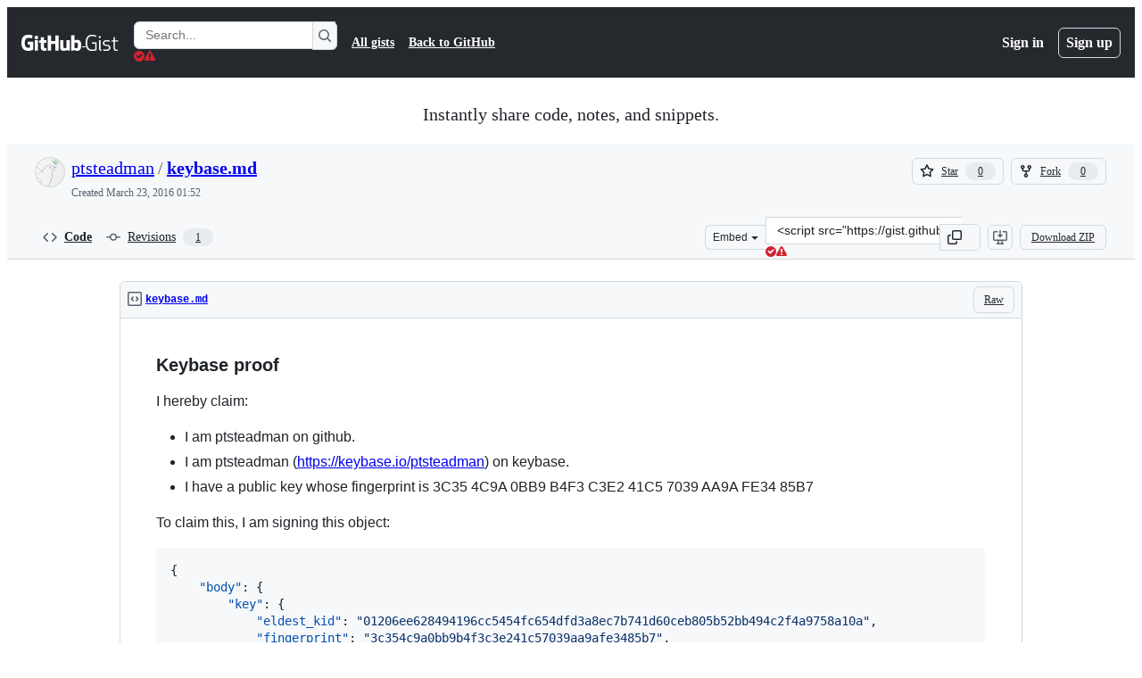

--- FILE ---
content_type: text/html; charset=utf-8
request_url: https://gist.github.com/ptsteadman/d3939c4b1d95d1fe78e5
body_size: 22131
content:






<!DOCTYPE html>
<html
  lang="en"
  
  data-color-mode="auto" data-light-theme="light" data-dark-theme="dark"
  data-a11y-animated-images="system" data-a11y-link-underlines="true"
  
  >




  <head>
    <meta charset="utf-8">
  <link rel="dns-prefetch" href="https://github.githubassets.com">
  <link rel="dns-prefetch" href="https://avatars.githubusercontent.com">
  <link rel="dns-prefetch" href="https://github-cloud.s3.amazonaws.com">
  <link rel="dns-prefetch" href="https://user-images.githubusercontent.com/">
  <link rel="preconnect" href="https://github.githubassets.com" crossorigin>
  <link rel="preconnect" href="https://avatars.githubusercontent.com">

  

  <link crossorigin="anonymous" media="all" rel="stylesheet" href="https://github.githubassets.com/assets/light-dac525bbd821.css" /><link crossorigin="anonymous" media="all" rel="stylesheet" href="https://github.githubassets.com/assets/light_high_contrast-56ccf4057897.css" /><link crossorigin="anonymous" media="all" rel="stylesheet" href="https://github.githubassets.com/assets/dark-784387e86ac0.css" /><link crossorigin="anonymous" media="all" rel="stylesheet" href="https://github.githubassets.com/assets/dark_high_contrast-79bd5fd84a86.css" /><link data-color-theme="light" crossorigin="anonymous" media="all" rel="stylesheet" data-href="https://github.githubassets.com/assets/light-dac525bbd821.css" /><link data-color-theme="light_high_contrast" crossorigin="anonymous" media="all" rel="stylesheet" data-href="https://github.githubassets.com/assets/light_high_contrast-56ccf4057897.css" /><link data-color-theme="light_colorblind" crossorigin="anonymous" media="all" rel="stylesheet" data-href="https://github.githubassets.com/assets/light_colorblind-0e24752a7d2b.css" /><link data-color-theme="light_colorblind_high_contrast" crossorigin="anonymous" media="all" rel="stylesheet" data-href="https://github.githubassets.com/assets/light_colorblind_high_contrast-412af2517363.css" /><link data-color-theme="light_tritanopia" crossorigin="anonymous" media="all" rel="stylesheet" data-href="https://github.githubassets.com/assets/light_tritanopia-6186e83663dc.css" /><link data-color-theme="light_tritanopia_high_contrast" crossorigin="anonymous" media="all" rel="stylesheet" data-href="https://github.githubassets.com/assets/light_tritanopia_high_contrast-9d33c7aea2e7.css" /><link data-color-theme="dark" crossorigin="anonymous" media="all" rel="stylesheet" data-href="https://github.githubassets.com/assets/dark-784387e86ac0.css" /><link data-color-theme="dark_high_contrast" crossorigin="anonymous" media="all" rel="stylesheet" data-href="https://github.githubassets.com/assets/dark_high_contrast-79bd5fd84a86.css" /><link data-color-theme="dark_colorblind" crossorigin="anonymous" media="all" rel="stylesheet" data-href="https://github.githubassets.com/assets/dark_colorblind-75db11311555.css" /><link data-color-theme="dark_colorblind_high_contrast" crossorigin="anonymous" media="all" rel="stylesheet" data-href="https://github.githubassets.com/assets/dark_colorblind_high_contrast-f2c1045899a2.css" /><link data-color-theme="dark_tritanopia" crossorigin="anonymous" media="all" rel="stylesheet" data-href="https://github.githubassets.com/assets/dark_tritanopia-f46d293c6ff3.css" /><link data-color-theme="dark_tritanopia_high_contrast" crossorigin="anonymous" media="all" rel="stylesheet" data-href="https://github.githubassets.com/assets/dark_tritanopia_high_contrast-e4b5684db29d.css" /><link data-color-theme="dark_dimmed" crossorigin="anonymous" media="all" rel="stylesheet" data-href="https://github.githubassets.com/assets/dark_dimmed-72c58078e707.css" /><link data-color-theme="dark_dimmed_high_contrast" crossorigin="anonymous" media="all" rel="stylesheet" data-href="https://github.githubassets.com/assets/dark_dimmed_high_contrast-956cb5dfcb85.css" />

  <style type="text/css">
    :root {
      --tab-size-preference: 4;
    }

    pre, code {
      tab-size: var(--tab-size-preference);
    }
  </style>

    <link crossorigin="anonymous" media="all" rel="stylesheet" href="https://github.githubassets.com/assets/primer-primitives-c37d781e2da5.css" />
    <link crossorigin="anonymous" media="all" rel="stylesheet" href="https://github.githubassets.com/assets/primer-dc3bfaf4b78e.css" />
    <link crossorigin="anonymous" media="all" rel="stylesheet" href="https://github.githubassets.com/assets/global-b1fb78ab3bda.css" />
    <link crossorigin="anonymous" media="all" rel="stylesheet" href="https://github.githubassets.com/assets/github-6d0965b43add.css" />
  

  

  <script type="application/json" id="client-env">{"locale":"en","featureFlags":["a11y_status_checks_ruleset","action_yml_language_service","actions_custom_images_public_preview_visibility","actions_custom_images_storage_billing_ui_visibility","actions_enable_snapshot_keyword","actions_image_version_event","actions_workflow_language_service","alternate_user_config_repo","api_insights_show_missing_data_banner","arianotify_comprehensive_migration","codespaces_prebuild_region_target_update","coding_agent_model_selection","contentful_lp_footnotes","copilot_3p_agent_hovercards","copilot_agent_sessions_alive_updates","copilot_agent_task_list_v2","copilot_agent_tasks_btn_code_nav","copilot_agent_tasks_btn_code_view","copilot_agent_tasks_btn_code_view_lines","copilot_agent_tasks_btn_repo","copilot_api_agentic_issue_marshal_yaml","copilot_ask_mode_dropdown","copilot_chat_agents_empty_state","copilot_chat_attach_multiple_images","copilot_chat_clear_model_selection_for_default_change","copilot_chat_file_redirect","copilot_chat_input_commands","copilot_chat_opening_thread_switch","copilot_chat_reduce_quota_checks","copilot_chat_search_bar_redirect","copilot_chat_selection_attachments","copilot_chat_vision_in_claude","copilot_chat_vision_preview_gate","copilot_coding_agent_task_response","copilot_custom_copilots","copilot_custom_copilots_feature_preview","copilot_duplicate_thread","copilot_extensions_hide_in_dotcom_chat","copilot_extensions_removal_on_marketplace","copilot_features_raycast_logo","copilot_file_block_ref_matching","copilot_ftp_hyperspace_upgrade_prompt","copilot_icebreakers_experiment_dashboard","copilot_icebreakers_experiment_hyperspace","copilot_immersive_job_result_preview","copilot_immersive_structured_model_picker","copilot_immersive_task_hyperlinking","copilot_immersive_task_within_chat_thread","copilot_mc_cli_resume_any_users_task","copilot_org_policy_page_focus_mode","copilot_redirect_header_button_to_agents","copilot_security_alert_assignee_options","copilot_share_active_subthread","copilot_spaces_ga","copilot_spaces_individual_policies_ga","copilot_spark_empty_state","copilot_spark_handle_nil_friendly_name","copilot_stable_conversation_view","copilot_swe_agent_progress_commands","copilot_swe_agent_use_subagents","copilot_unconfigured_is_inherited","custom_properties_consolidate_default_value_input","custom_properties_split_properties_editing_page","dashboard_lists_max_age_filter","dashboard_universe_2025_feedback_dialog","dom_node_counts","enterprise_ai_controls","failbot_report_error_react_apps_on_page","filter_label_org_indeterminate","flex_cta_groups_mvp","global_nav_react","hyperspace_2025_logged_out_batch_1","initial_per_page_pagination_updates","issue_fields_compact_view","issue_fields_global_search","issue_fields_report_usage","issue_fields_timeline_events","issues_cache_operation_timeout","issues_cca_assign_actor_with_agent","issues_expanded_file_types","issues_lazy_load_comment_box_suggestions","issues_preheating_secondary","issues_react_auto_retry_on_error","issues_react_bots_timeline_pagination","issues_react_chrome_container_query_fix","issues_react_client_side_caching_analytics","issues_react_client_side_caching_cb","issues_react_prohibit_title_fallback","issues_react_safari_scroll_preservation","issues_react_turbo_cache_navigation","issues_react_use_turbo_for_cross_repo_navigation","issues_report_sidebar_interactions","lifecycle_label_name_updates","marketing_pages_search_explore_provider","memex_default_issue_create_repository","memex_display_button_config_menu","memex_grouped_by_edit_route","memex_live_update_hovercard","memex_mwl_filter_field_delimiter","mission_control_retry_on_401","mission_control_use_body_html","open_agent_session_in_vscode_insiders","open_agent_session_in_vscode_stable","primer_react_css_has_selector_perf","projects_assignee_max_limit","prs_conversations_react_split","react_quality_profiling","repos_insights_remove_new_url","ruleset_deletion_confirmation","sample_network_conn_type","session_logs_ungroup_reasoning_text","site_calculator_actions_2025","site_features_copilot_universe","site_homepage_collaborate_video","spark_prompt_secret_scanning","spark_server_connection_status","suppress_non_representative_vitals","swe_agent_member_requests","viewscreen_sandbox","webp_support","workbench_store_readonly"],"copilotApiOverrideUrl":"https://api.githubcopilot.com"}</script>
<script crossorigin="anonymous" type="application/javascript" src="https://github.githubassets.com/assets/high-contrast-cookie-a43e2fc159e9.js"></script>
<script crossorigin="anonymous" type="application/javascript" src="https://github.githubassets.com/assets/wp-runtime-08da405fec60.js" defer="defer"></script>
<script crossorigin="anonymous" type="application/javascript" src="https://github.githubassets.com/assets/6488-6dac972ad892.js" defer="defer"></script>
<script crossorigin="anonymous" type="application/javascript" src="https://github.githubassets.com/assets/78298-4461f83ccb79.js" defer="defer"></script>
<script crossorigin="anonymous" type="application/javascript" src="https://github.githubassets.com/assets/82075-733bf2915f42.js" defer="defer"></script>
<script crossorigin="anonymous" type="application/javascript" src="https://github.githubassets.com/assets/environment-a4f3e900edf5.js" defer="defer"></script>
<script crossorigin="anonymous" type="application/javascript" src="https://github.githubassets.com/assets/97068-cd18eb038c94.js" defer="defer"></script>
<script crossorigin="anonymous" type="application/javascript" src="https://github.githubassets.com/assets/43784-56ff5e06fc38.js" defer="defer"></script>
<script crossorigin="anonymous" type="application/javascript" src="https://github.githubassets.com/assets/4712-4012ead9381a.js" defer="defer"></script>
<script crossorigin="anonymous" type="application/javascript" src="https://github.githubassets.com/assets/81028-196a2b669444.js" defer="defer"></script>
<script crossorigin="anonymous" type="application/javascript" src="https://github.githubassets.com/assets/19681-01119aa85035.js" defer="defer"></script>
<script crossorigin="anonymous" type="application/javascript" src="https://github.githubassets.com/assets/91853-1d514452fb18.js" defer="defer"></script>
<script crossorigin="anonymous" type="application/javascript" src="https://github.githubassets.com/assets/78143-a5078efd9ce0.js" defer="defer"></script>
<script crossorigin="anonymous" type="application/javascript" src="https://github.githubassets.com/assets/3042-4e8e39856f05.js" defer="defer"></script>
<script crossorigin="anonymous" type="application/javascript" src="https://github.githubassets.com/assets/github-elements-b7722d872625.js" defer="defer"></script>
<script crossorigin="anonymous" type="application/javascript" src="https://github.githubassets.com/assets/element-registry-d1a715114462.js" defer="defer"></script>
<script crossorigin="anonymous" type="application/javascript" src="https://github.githubassets.com/assets/react-core-03dd218141a8.js" defer="defer"></script>
<script crossorigin="anonymous" type="application/javascript" src="https://github.githubassets.com/assets/react-lib-ef9414370f2a.js" defer="defer"></script>
<script crossorigin="anonymous" type="application/javascript" src="https://github.githubassets.com/assets/90780-00ac8bf051f5.js" defer="defer"></script>
<script crossorigin="anonymous" type="application/javascript" src="https://github.githubassets.com/assets/28546-373396140b52.js" defer="defer"></script>
<script crossorigin="anonymous" type="application/javascript" src="https://github.githubassets.com/assets/17688-d822812c31fd.js" defer="defer"></script>
<script crossorigin="anonymous" type="application/javascript" src="https://github.githubassets.com/assets/83770-3bb3fa8c5ff8.js" defer="defer"></script>
<script crossorigin="anonymous" type="application/javascript" src="https://github.githubassets.com/assets/7332-28215e4d6136.js" defer="defer"></script>
<script crossorigin="anonymous" type="application/javascript" src="https://github.githubassets.com/assets/70191-2ff8c1780a1e.js" defer="defer"></script>
<script crossorigin="anonymous" type="application/javascript" src="https://github.githubassets.com/assets/66721-c8f8022fe832.js" defer="defer"></script>
<script crossorigin="anonymous" type="application/javascript" src="https://github.githubassets.com/assets/51519-2093a99df21e.js" defer="defer"></script>
<script crossorigin="anonymous" type="application/javascript" src="https://github.githubassets.com/assets/62941-12ac274b4455.js" defer="defer"></script>
<script crossorigin="anonymous" type="application/javascript" src="https://github.githubassets.com/assets/87875-9d0cf8c3e6d5.js" defer="defer"></script>
<script crossorigin="anonymous" type="application/javascript" src="https://github.githubassets.com/assets/96384-7e8820028ca6.js" defer="defer"></script>
<script crossorigin="anonymous" type="application/javascript" src="https://github.githubassets.com/assets/19718-9f5f984a64d0.js" defer="defer"></script>
<script crossorigin="anonymous" type="application/javascript" src="https://github.githubassets.com/assets/behaviors-812b5e259e6f.js" defer="defer"></script>
<script crossorigin="anonymous" type="application/javascript" src="https://github.githubassets.com/assets/37911-925bc4afa4f7.js" defer="defer"></script>
<script crossorigin="anonymous" type="application/javascript" src="https://github.githubassets.com/assets/notifications-global-376507b60942.js" defer="defer"></script>
  
  <script crossorigin="anonymous" type="application/javascript" src="https://github.githubassets.com/assets/5017-9f55e53df861.js" defer="defer"></script>
<script crossorigin="anonymous" type="application/javascript" src="https://github.githubassets.com/assets/55526-7849c8b38bbe.js" defer="defer"></script>
<script crossorigin="anonymous" type="application/javascript" src="https://github.githubassets.com/assets/gist-4706dddbaafb.js" defer="defer"></script>


  <title>keybase.md · GitHub</title>



  <meta name="route-pattern" content="/:user_id/:gist_id(.:format)" data-turbo-transient>
  <meta name="route-controller" content="gists_gists" data-turbo-transient>
  <meta name="route-action" content="show" data-turbo-transient>
  <meta name="fetch-nonce" content="v2:0adc154b-8162-202b-457b-e7f6234c789c">

    
  <meta name="current-catalog-service-hash" content="56253a530ab9027b25719525dcbe6007461a3202218f6f5dfce5a601c121cbcb">


  <meta name="request-id" content="9C1C:E6BEA:26482C6:336AE54:697AC47B" data-pjax-transient="true"/><meta name="html-safe-nonce" content="d0c74505539c4c5b184382697dc284ff3e7322a58c2ca9a6437da39210568cbd" data-pjax-transient="true"/><meta name="visitor-payload" content="eyJyZWZlcnJlciI6IiIsInJlcXVlc3RfaWQiOiI5QzFDOkU2QkVBOjI2NDgyQzY6MzM2QUU1NDo2OTdBQzQ3QiIsInZpc2l0b3JfaWQiOiIyMDk5NTQ3NTU0MTM4NzM1NzM5IiwicmVnaW9uX2VkZ2UiOiJpYWQiLCJyZWdpb25fcmVuZGVyIjoiaWFkIn0=" data-pjax-transient="true"/><meta name="visitor-hmac" content="5c36bde624ea37e29a10111a5d05b4878c631ad5d827469b4defb3111dcfe5c9" data-pjax-transient="true"/>




  <meta name="github-keyboard-shortcuts" content="copilot" data-turbo-transient="true" />
  

  <meta name="selected-link" value="gist_code" data-turbo-transient>
  <link rel="assets" href="https://github.githubassets.com/">

    <meta name="google-site-verification" content="Apib7-x98H0j5cPqHWwSMm6dNU4GmODRoqxLiDzdx9I">

<meta name="octolytics-url" content="https://collector.github.com/github/collect" />

  <meta name="analytics-location" content="/&lt;user-name&gt;/&lt;gist-id&gt;" data-turbo-transient="true" />

  




    <meta name="user-login" content="">

  

    <meta name="viewport" content="width=device-width">

    

      <meta name="description" content="GitHub Gist: instantly share code, notes, and snippets.">

      <link rel="search" type="application/opensearchdescription+xml" href="/opensearch-gist.xml" title="Gist">

    <link rel="fluid-icon" href="https://gist.github.com/fluidicon.png" title="GitHub">
    <meta property="fb:app_id" content="1401488693436528">
    <meta name="apple-itunes-app" content="app-id=1477376905, app-argument=https://gist.github.com/ptsteadman/d3939c4b1d95d1fe78e5" />

      <meta name="twitter:image" content="https://github.githubassets.com/assets/gist-og-image-54fd7dc0713e.png" /><meta name="twitter:site" content="@github" /><meta name="twitter:card" content="summary_large_image" /><meta name="twitter:title" content="keybase.md" /><meta name="twitter:description" content="GitHub Gist: instantly share code, notes, and snippets." />
  <meta property="og:image" content="https://github.githubassets.com/assets/gist-og-image-54fd7dc0713e.png" /><meta property="og:image:alt" content="GitHub Gist: instantly share code, notes, and snippets." /><meta property="og:site_name" content="Gist" /><meta property="og:type" content="article" /><meta property="og:title" content="keybase.md" /><meta property="og:url" content="https://gist.github.com/ptsteadman/d3939c4b1d95d1fe78e5" /><meta property="og:description" content="GitHub Gist: instantly share code, notes, and snippets." /><meta property="article:author" content="262588213843476" /><meta property="article:publisher" content="262588213843476" />
  




      <meta name="hostname" content="gist.github.com">



        <meta name="expected-hostname" content="gist.github.com">


  <meta http-equiv="x-pjax-version" content="d83f9bc8df74173b612376a89911d6c707e31b44c62f37d460366c64aa607e2a" data-turbo-track="reload">
  <meta http-equiv="x-pjax-csp-version" content="21a43568025709b66240454fc92d4f09335a96863f8ab1c46b4a07f6a5b67102" data-turbo-track="reload">
  <meta http-equiv="x-pjax-css-version" content="3ecb54a6abbd0be974a513390f33039626c8cae39e1d51c18e298ff85311e68d" data-turbo-track="reload">
  <meta http-equiv="x-pjax-js-version" content="4af1ba0e68200258a80b0c5ab34f12a78bf48372a377a11e14eb668863c03b3a" data-turbo-track="reload">

  <meta name="turbo-cache-control" content="no-preview" data-turbo-transient="">

      <link href="/ptsteadman.atom" rel="alternate" title="atom" type="application/atom+xml">


  <link crossorigin="anonymous" media="all" rel="stylesheet" href="https://github.githubassets.com/assets/gist-8058c9745533.css" />




    <meta name="turbo-body-classes" content="logged-out env-production page-responsive">
  <meta name="disable-turbo" content="false">


  <meta name="browser-stats-url" content="https://api.github.com/_private/browser/stats">

  <meta name="browser-errors-url" content="https://api.github.com/_private/browser/errors">

  <meta name="release" content="353b231ffaec2de44db15b2e82887804ede7c21e">
  <meta name="ui-target" content="canary-2">

  <link rel="mask-icon" href="https://github.githubassets.com/assets/pinned-octocat-093da3e6fa40.svg" color="#000000">
  <link rel="alternate icon" class="js-site-favicon" type="image/png" href="https://github.githubassets.com/favicons/favicon.png">
  <link rel="icon" class="js-site-favicon" type="image/svg+xml" href="https://github.githubassets.com/favicons/favicon.svg" data-base-href="https://github.githubassets.com/favicons/favicon">

<meta name="theme-color" content="#1e2327">
<meta name="color-scheme" content="light dark" />



  </head>

  <body class="logged-out env-production page-responsive" style="word-wrap: break-word;" >
    <div data-turbo-body class="logged-out env-production page-responsive" style="word-wrap: break-word;" >
      <div id="__primerPortalRoot__" role="region" style="z-index: 1000; position: absolute; width: 100%;" data-turbo-permanent></div>
      



    <div class="position-relative header-wrapper js-header-wrapper ">
      <a href="#start-of-content" data-skip-target-assigned="false" class="px-2 py-4 color-bg-accent-emphasis color-fg-on-emphasis show-on-focus js-skip-to-content">Skip to content</a>

      <span data-view-component="true" class="progress-pjax-loader Progress position-fixed width-full">
    <span style="width: 0%;" data-view-component="true" class="Progress-item progress-pjax-loader-bar left-0 top-0 color-bg-accent-emphasis"></span>
</span>      
      
      <link crossorigin="anonymous" media="all" rel="stylesheet" href="https://github.githubassets.com/assets/primer-react.7930ef41a571f44fa0c8.module.css" />
<link crossorigin="anonymous" media="all" rel="stylesheet" href="https://github.githubassets.com/assets/keyboard-shortcuts-dialog.29aaeaafa90f007c6f61.module.css" />

<react-partial
  partial-name="keyboard-shortcuts-dialog"
  data-ssr="false"
  data-attempted-ssr="false"
  data-react-profiling="true"
>
  
  <script type="application/json" data-target="react-partial.embeddedData">{"props":{"docsUrl":"https://docs.github.com/get-started/accessibility/keyboard-shortcuts"}}</script>
  <div data-target="react-partial.reactRoot"></div>
</react-partial>





      

            <div class="Header js-details-container Details flex-wrap flex-md-nowrap p-responsive" role="banner" >
  <div class="Header-item d-none d-md-flex">
    <a class="Header-link" data-hotkey="g d" aria-label="Gist Homepage " style="--focus-outlineColor: #fff;" href="/">
  <svg aria-hidden="true" height="24" viewBox="0 0 24 24" version="1.1" width="24" data-view-component="true" class="octicon octicon-mark-github v-align-middle d-inline-block d-md-none">
    <path d="M12 1C5.923 1 1 5.923 1 12c0 4.867 3.149 8.979 7.521 10.436.55.096.756-.233.756-.522 0-.262-.013-1.128-.013-2.049-2.764.509-3.479-.674-3.699-1.292-.124-.317-.66-1.293-1.127-1.554-.385-.207-.936-.715-.014-.729.866-.014 1.485.797 1.691 1.128.99 1.663 2.571 1.196 3.204.907.096-.715.385-1.196.701-1.471-2.448-.275-5.005-1.224-5.005-5.432 0-1.196.426-2.186 1.128-2.956-.111-.275-.496-1.402.11-2.915 0 0 .921-.288 3.024 1.128a10.193 10.193 0 0 1 2.75-.371c.936 0 1.871.123 2.75.371 2.104-1.43 3.025-1.128 3.025-1.128.605 1.513.221 2.64.111 2.915.701.77 1.127 1.747 1.127 2.956 0 4.222-2.571 5.157-5.019 5.432.399.344.743 1.004.743 2.035 0 1.471-.014 2.654-.014 3.025 0 .289.206.632.756.522C19.851 20.979 23 16.854 23 12c0-6.077-4.922-11-11-11Z"></path>
</svg>
  <svg aria-hidden="true" height="24" viewBox="0 0 68 24" version="1.1" width="68" data-view-component="true" class="octicon octicon-logo-github v-align-middle d-none d-md-inline-block">
    <path d="M27.8 17.908h-.03c.013 0 .022.014.035.017l.01-.002-.016-.015Zm.005.017c-.14.001-.49.073-.861.073-1.17 0-1.575-.536-1.575-1.234v-4.652h2.385c.135 0 .24-.12.24-.283V9.302c0-.133-.12-.252-.24-.252H25.37V5.913c0-.119-.075-.193-.21-.193h-3.24c-.136 0-.21.074-.21.193V9.14s-1.636.401-1.741.416a.255.255 0 0 0-.195.253v2.021c0 .164.12.282.255.282h1.665v4.876c0 3.627 2.55 3.998 4.29 3.998.796 0 1.756-.252 1.906-.327.09-.03.135-.134.135-.238v-2.23a.264.264 0 0 0-.219-.265Zm35.549-3.272c0-2.69-1.095-3.047-2.25-2.928-.9.06-1.62.505-1.62.505v5.232s.735.506 1.83.536c1.545.044 2.04-.506 2.04-3.345ZM67 14.415c0 5.099-1.665 6.555-4.576 6.555-2.46 0-3.78-1.233-3.78-1.233s-.06.683-.135.773c-.045.089-.12.118-.21.118h-2.22c-.15 0-.286-.119-.286-.252l.03-16.514a.26.26 0 0 1 .255-.252h3.196a.26.26 0 0 1 .255.252v5.604s1.23-.788 3.03-.788l-.015-.03c1.8 0 4.456.67 4.456 5.767ZM53.918 9.05h-3.15c-.165 0-.255.119-.255.282v8.086s-.826.58-1.95.58c-1.126 0-1.456-.506-1.456-1.62v-7.06a.262.262 0 0 0-.255-.254h-3.21a.262.262 0 0 0-.256.253v7.596c0 3.27 1.846 4.087 4.381 4.087 2.085 0 3.78-1.145 3.78-1.145s.076.58.12.67c.03.074.136.133.24.133h2.011a.243.243 0 0 0 .255-.253l.03-11.103c0-.133-.12-.252-.285-.252Zm-35.556-.015h-3.195c-.135 0-.255.134-.255.297v10.91c0 .297.195.401.45.401h2.88c.3 0 .375-.134.375-.401V9.287a.262.262 0 0 0-.255-.252ZM16.787 4.01c-1.155 0-2.07.907-2.07 2.051 0 1.145.915 2.051 2.07 2.051a2.04 2.04 0 0 0 2.04-2.05 2.04 2.04 0 0 0-2.04-2.052Zm24.74-.372H38.36a.262.262 0 0 0-.255.253v6.08H33.14v-6.08a.262.262 0 0 0-.255-.253h-3.196a.262.262 0 0 0-.255.253v16.514c0 .133.135.252.255.252h3.196a.262.262 0 0 0 .255-.253v-7.06h4.966l-.03 7.06c0 .134.12.253.255.253h3.195a.262.262 0 0 0 .255-.253V3.892a.262.262 0 0 0-.255-.253Zm-28.31 7.313v8.532c0 .06-.015.163-.09.193 0 0-1.875 1.323-4.966 1.323C4.426 21 0 19.84 0 12.2S3.87 2.986 7.651 3c3.27 0 4.59.728 4.8.862.06.075.09.134.09.208l-.63 2.646c0 .134-.134.297-.3.253-.54-.164-1.35-.49-3.255-.49-2.205 0-4.575.623-4.575 5.543s2.25 5.5 3.87 5.5c1.38 0 1.875-.164 1.875-.164V13.94H7.321c-.165 0-.285-.12-.285-.253v-2.735c0-.134.12-.252.285-.252h5.61c.166 0 .286.118.286.252Z"></path>
</svg>
  <svg aria-hidden="true" height="24" viewBox="0 0 38 24" version="1.1" width="38" data-view-component="true" class="octicon octicon-logo-gist v-align-middle d-none d-md-inline-block">
    <path d="M7.05 13.095v-1.5h5.28v8.535c-1.17.555-2.925.96-5.385.96C1.665 21.09 0 17.055 0 12.045S1.695 3 6.945 3c2.43 0 3.96.495 4.92.99v1.575c-1.83-.75-3-1.095-4.92-1.095-3.855 0-5.22 3.315-5.22 7.59s1.365 7.575 5.205 7.575c1.335 0 2.97-.105 3.795-.51v-6.03H7.05Zm16.47 1.035h.045c3.33.3 4.125 1.425 4.125 3.345 0 1.815-1.14 3.615-4.71 3.615-1.125 0-2.745-.285-3.495-.585v-1.41c.705.255 1.83.54 3.495.54 2.43 0 3.09-1.035 3.09-2.13 0-1.065-.33-1.815-2.655-2.01-3.39-.3-4.095-1.5-4.095-3.12 0-1.665 1.08-3.465 4.38-3.465 1.095 0 2.34.135 3.375.585v1.41c-.915-.3-1.83-.54-3.405-.54-2.325 0-2.82.855-2.82 2.01 0 1.035.42 1.56 2.67 1.755Zm12.87-4.995v1.275h-3.63v7.305c0 1.425.795 2.01 2.25 2.01.3 0 .63 0 .915-.045v1.335c-.255.045-.75.075-1.035.075-1.965 0-3.75-.9-3.75-3.195v-7.5H28.8v-.72l2.34-.66V5.85l1.62-.465v3.75h3.63ZM16.635 9.09v9.615c0 .81.285 1.05 1.005 1.05v1.335c-1.71 0-2.58-.705-2.58-2.58V9.09h1.575Zm.375-3.495c0 .66-.51 1.17-1.17 1.17a1.14 1.14 0 0 1-1.155-1.17c0-.66.48-1.17 1.155-1.17s1.17.51 1.17 1.17Z"></path>
</svg>
</a>


  </div>

  <div class="Header-item d-md-none">
      <button aria-label="Toggle navigation" aria-expanded="false" type="button" data-view-component="true" class="Header-link js-details-target btn-link">    <svg aria-hidden="true" height="24" viewBox="0 0 24 24" version="1.1" width="24" data-view-component="true" class="octicon octicon-three-bars">
    <path d="M3.75 5.25a.75.75 0 0 0 0 1.5h16.5a.75.75 0 0 0 0-1.5H3.75Zm0 6a.75.75 0 0 0 0 1.5h16.5a.75.75 0 0 0 0-1.5H3.75Zm0 6a.75.75 0 0 0 0 1.5h16.5a.75.75 0 0 0 0-1.5H3.75Z"></path>
</svg>
</button>  </div>

  <div class="Header-item Header-item--full js-site-search flex-column flex-md-row width-full flex-order-2 flex-md-order-none mr-0 mr-md-3 mt-3 mt-md-0 Details-content--hidden-not-important d-md-flex">
      <div class="header-search flex-self-stretch flex-md-self-auto mr-0 mr-md-3 mb-3 mb-md-0">
  <!-- '"` --><!-- </textarea></xmp> --></option></form><form data-turbo="false" action="/search" accept-charset="UTF-8" method="get">
    <div class="d-flex">
        <primer-text-field class="FormControl width-full FormControl--fullWidth">
      <label class="sr-only FormControl-label" for="q">
        Search Gists
</label>    
  <div class="FormControl-input-wrap">
    
      <input placeholder="Search..." aria-describedby="validation-a2e6aea9-6a51-465e-95e3-06554567b405" data-target="primer-text-field.inputElement " class="form-control FormControl-input FormControl-medium rounded-right-0" type="text" name="q" id="q" />
</div>
      <div class="FormControl-inlineValidation" id="validation-a2e6aea9-6a51-465e-95e3-06554567b405" hidden="hidden">
  <span class="FormControl-inlineValidation--visual" data-target="primer-text-field.validationSuccessIcon" hidden><svg aria-hidden="true" height="12" viewBox="0 0 12 12" version="1.1" width="12" data-view-component="true" class="octicon octicon-check-circle-fill">
    <path d="M6 0a6 6 0 1 1 0 12A6 6 0 0 1 6 0Zm-.705 8.737L9.63 4.403 8.392 3.166 5.295 6.263l-1.7-1.702L2.356 5.8l2.938 2.938Z"></path>
</svg></span>
  <span class=" FormControl-inlineValidation--visual" data-target="primer-text-field.validationErrorIcon"><svg aria-hidden="true" height="12" viewBox="0 0 12 12" version="1.1" width="12" data-view-component="true" class="octicon octicon-alert-fill">
    <path d="M4.855.708c.5-.896 1.79-.896 2.29 0l4.675 8.351a1.312 1.312 0 0 1-1.146 1.954H1.33A1.313 1.313 0 0 1 .183 9.058ZM7 7V3H5v4Zm-1 3a1 1 0 1 0 0-2 1 1 0 0 0 0 2Z"></path>
</svg></span>
  <span></span>
</div>
    
</primer-text-field>
      <button id="icon-button-1e9f27f9-dac7-43d2-b072-1e30329d3770" aria-labelledby="tooltip-54088529-eba7-4ac8-bc5e-d5b2caa347c0" type="submit" data-view-component="true" class="Button Button--iconOnly Button--secondary Button--medium rounded-left-0">  <svg aria-hidden="true" height="16" viewBox="0 0 16 16" version="1.1" width="16" data-view-component="true" class="octicon octicon-search Button-visual">
    <path d="M10.68 11.74a6 6 0 0 1-7.922-8.982 6 6 0 0 1 8.982 7.922l3.04 3.04a.749.749 0 0 1-.326 1.275.749.749 0 0 1-.734-.215ZM11.5 7a4.499 4.499 0 1 0-8.997 0A4.499 4.499 0 0 0 11.5 7Z"></path>
</svg>
</button><tool-tip id="tooltip-54088529-eba7-4ac8-bc5e-d5b2caa347c0" for="icon-button-1e9f27f9-dac7-43d2-b072-1e30329d3770" popover="manual" data-direction="s" data-type="label" data-view-component="true" class="sr-only position-absolute">Search Gists</tool-tip>

    </div>
</form></div>


    <nav aria-label="Global" class="d-flex flex-column flex-md-row flex-self-stretch flex-md-self-auto">
  <a class="Header-link mr-0 mr-md-3 py-2 py-md-0 border-top border-md-top-0 border-white-fade" data-ga-click="Header, go to all gists, text:all gists" href="/discover">All gists</a>

  <a class="Header-link mr-0 mr-md-3 py-2 py-md-0 border-top border-md-top-0 border-white-fade" data-ga-click="Header, go to GitHub, text:Back to GitHub" href="https://github.com">Back to GitHub</a>

    <a class="Header-link d-block d-md-none mr-0 mr-md-3 py-2 py-md-0 border-top border-md-top-0 border-white-fade" data-ga-click="Header, sign in" data-hydro-click="{&quot;event_type&quot;:&quot;authentication.click&quot;,&quot;payload&quot;:{&quot;location_in_page&quot;:&quot;gist header&quot;,&quot;repository_id&quot;:null,&quot;auth_type&quot;:&quot;LOG_IN&quot;,&quot;originating_url&quot;:&quot;https://gist.github.com/ptsteadman/d3939c4b1d95d1fe78e5&quot;,&quot;user_id&quot;:null}}" data-hydro-click-hmac="f713eb2e4ae1cea2afdde8d53d5eb9ab9214cc94ca8ed1dfee804f4ddc2ae316" href="https://gist.github.com/auth/github?return_to=https%3A%2F%2Fgist.github.com%2Fptsteadman%2Fd3939c4b1d95d1fe78e5">
      Sign in
</a>
      <a class="Header-link d-block d-md-none mr-0 mr-md-3 py-2 py-md-0 border-top border-md-top-0 border-white-fade" data-ga-click="Header, sign up" data-hydro-click="{&quot;event_type&quot;:&quot;authentication.click&quot;,&quot;payload&quot;:{&quot;location_in_page&quot;:&quot;gist header&quot;,&quot;repository_id&quot;:null,&quot;auth_type&quot;:&quot;SIGN_UP&quot;,&quot;originating_url&quot;:&quot;https://gist.github.com/ptsteadman/d3939c4b1d95d1fe78e5&quot;,&quot;user_id&quot;:null}}" data-hydro-click-hmac="015b3a7c9ad9ef66f2bbe5f9b4d4674ec93fb0bf1df18bbfe48499028910888f" href="/join?return_to=https%3A%2F%2Fgist.github.com%2Fptsteadman%2Fd3939c4b1d95d1fe78e5&amp;source=header-gist">
        Sign up
</a></nav>

  </div>

  <div class="Header-item Header-item--full flex-justify-center d-md-none position-relative">
    <a class="Header-link" data-hotkey="g d" aria-label="Gist Homepage " style="--focus-outlineColor: #fff;" href="/">
  <svg aria-hidden="true" height="24" viewBox="0 0 24 24" version="1.1" width="24" data-view-component="true" class="octicon octicon-mark-github v-align-middle d-inline-block d-md-none">
    <path d="M12 1C5.923 1 1 5.923 1 12c0 4.867 3.149 8.979 7.521 10.436.55.096.756-.233.756-.522 0-.262-.013-1.128-.013-2.049-2.764.509-3.479-.674-3.699-1.292-.124-.317-.66-1.293-1.127-1.554-.385-.207-.936-.715-.014-.729.866-.014 1.485.797 1.691 1.128.99 1.663 2.571 1.196 3.204.907.096-.715.385-1.196.701-1.471-2.448-.275-5.005-1.224-5.005-5.432 0-1.196.426-2.186 1.128-2.956-.111-.275-.496-1.402.11-2.915 0 0 .921-.288 3.024 1.128a10.193 10.193 0 0 1 2.75-.371c.936 0 1.871.123 2.75.371 2.104-1.43 3.025-1.128 3.025-1.128.605 1.513.221 2.64.111 2.915.701.77 1.127 1.747 1.127 2.956 0 4.222-2.571 5.157-5.019 5.432.399.344.743 1.004.743 2.035 0 1.471-.014 2.654-.014 3.025 0 .289.206.632.756.522C19.851 20.979 23 16.854 23 12c0-6.077-4.922-11-11-11Z"></path>
</svg>
  <svg aria-hidden="true" height="24" viewBox="0 0 68 24" version="1.1" width="68" data-view-component="true" class="octicon octicon-logo-github v-align-middle d-none d-md-inline-block">
    <path d="M27.8 17.908h-.03c.013 0 .022.014.035.017l.01-.002-.016-.015Zm.005.017c-.14.001-.49.073-.861.073-1.17 0-1.575-.536-1.575-1.234v-4.652h2.385c.135 0 .24-.12.24-.283V9.302c0-.133-.12-.252-.24-.252H25.37V5.913c0-.119-.075-.193-.21-.193h-3.24c-.136 0-.21.074-.21.193V9.14s-1.636.401-1.741.416a.255.255 0 0 0-.195.253v2.021c0 .164.12.282.255.282h1.665v4.876c0 3.627 2.55 3.998 4.29 3.998.796 0 1.756-.252 1.906-.327.09-.03.135-.134.135-.238v-2.23a.264.264 0 0 0-.219-.265Zm35.549-3.272c0-2.69-1.095-3.047-2.25-2.928-.9.06-1.62.505-1.62.505v5.232s.735.506 1.83.536c1.545.044 2.04-.506 2.04-3.345ZM67 14.415c0 5.099-1.665 6.555-4.576 6.555-2.46 0-3.78-1.233-3.78-1.233s-.06.683-.135.773c-.045.089-.12.118-.21.118h-2.22c-.15 0-.286-.119-.286-.252l.03-16.514a.26.26 0 0 1 .255-.252h3.196a.26.26 0 0 1 .255.252v5.604s1.23-.788 3.03-.788l-.015-.03c1.8 0 4.456.67 4.456 5.767ZM53.918 9.05h-3.15c-.165 0-.255.119-.255.282v8.086s-.826.58-1.95.58c-1.126 0-1.456-.506-1.456-1.62v-7.06a.262.262 0 0 0-.255-.254h-3.21a.262.262 0 0 0-.256.253v7.596c0 3.27 1.846 4.087 4.381 4.087 2.085 0 3.78-1.145 3.78-1.145s.076.58.12.67c.03.074.136.133.24.133h2.011a.243.243 0 0 0 .255-.253l.03-11.103c0-.133-.12-.252-.285-.252Zm-35.556-.015h-3.195c-.135 0-.255.134-.255.297v10.91c0 .297.195.401.45.401h2.88c.3 0 .375-.134.375-.401V9.287a.262.262 0 0 0-.255-.252ZM16.787 4.01c-1.155 0-2.07.907-2.07 2.051 0 1.145.915 2.051 2.07 2.051a2.04 2.04 0 0 0 2.04-2.05 2.04 2.04 0 0 0-2.04-2.052Zm24.74-.372H38.36a.262.262 0 0 0-.255.253v6.08H33.14v-6.08a.262.262 0 0 0-.255-.253h-3.196a.262.262 0 0 0-.255.253v16.514c0 .133.135.252.255.252h3.196a.262.262 0 0 0 .255-.253v-7.06h4.966l-.03 7.06c0 .134.12.253.255.253h3.195a.262.262 0 0 0 .255-.253V3.892a.262.262 0 0 0-.255-.253Zm-28.31 7.313v8.532c0 .06-.015.163-.09.193 0 0-1.875 1.323-4.966 1.323C4.426 21 0 19.84 0 12.2S3.87 2.986 7.651 3c3.27 0 4.59.728 4.8.862.06.075.09.134.09.208l-.63 2.646c0 .134-.134.297-.3.253-.54-.164-1.35-.49-3.255-.49-2.205 0-4.575.623-4.575 5.543s2.25 5.5 3.87 5.5c1.38 0 1.875-.164 1.875-.164V13.94H7.321c-.165 0-.285-.12-.285-.253v-2.735c0-.134.12-.252.285-.252h5.61c.166 0 .286.118.286.252Z"></path>
</svg>
  <svg aria-hidden="true" height="24" viewBox="0 0 38 24" version="1.1" width="38" data-view-component="true" class="octicon octicon-logo-gist v-align-middle d-none d-md-inline-block">
    <path d="M7.05 13.095v-1.5h5.28v8.535c-1.17.555-2.925.96-5.385.96C1.665 21.09 0 17.055 0 12.045S1.695 3 6.945 3c2.43 0 3.96.495 4.92.99v1.575c-1.83-.75-3-1.095-4.92-1.095-3.855 0-5.22 3.315-5.22 7.59s1.365 7.575 5.205 7.575c1.335 0 2.97-.105 3.795-.51v-6.03H7.05Zm16.47 1.035h.045c3.33.3 4.125 1.425 4.125 3.345 0 1.815-1.14 3.615-4.71 3.615-1.125 0-2.745-.285-3.495-.585v-1.41c.705.255 1.83.54 3.495.54 2.43 0 3.09-1.035 3.09-2.13 0-1.065-.33-1.815-2.655-2.01-3.39-.3-4.095-1.5-4.095-3.12 0-1.665 1.08-3.465 4.38-3.465 1.095 0 2.34.135 3.375.585v1.41c-.915-.3-1.83-.54-3.405-.54-2.325 0-2.82.855-2.82 2.01 0 1.035.42 1.56 2.67 1.755Zm12.87-4.995v1.275h-3.63v7.305c0 1.425.795 2.01 2.25 2.01.3 0 .63 0 .915-.045v1.335c-.255.045-.75.075-1.035.075-1.965 0-3.75-.9-3.75-3.195v-7.5H28.8v-.72l2.34-.66V5.85l1.62-.465v3.75h3.63ZM16.635 9.09v9.615c0 .81.285 1.05 1.005 1.05v1.335c-1.71 0-2.58-.705-2.58-2.58V9.09h1.575Zm.375-3.495c0 .66-.51 1.17-1.17 1.17a1.14 1.14 0 0 1-1.155-1.17c0-.66.48-1.17 1.155-1.17s1.17.51 1.17 1.17Z"></path>
</svg>
</a>


  </div>

    <div class="Header-item f4 mr-0" role="navigation" aria-label="Sign in or sign up">
      <a class="Header-link no-underline mr-3" data-ga-click="Header, sign in" data-hydro-click="{&quot;event_type&quot;:&quot;authentication.click&quot;,&quot;payload&quot;:{&quot;location_in_page&quot;:&quot;gist header&quot;,&quot;repository_id&quot;:null,&quot;auth_type&quot;:&quot;LOG_IN&quot;,&quot;originating_url&quot;:&quot;https://gist.github.com/ptsteadman/d3939c4b1d95d1fe78e5&quot;,&quot;user_id&quot;:null}}" data-hydro-click-hmac="f713eb2e4ae1cea2afdde8d53d5eb9ab9214cc94ca8ed1dfee804f4ddc2ae316" href="https://gist.github.com/auth/github?return_to=https%3A%2F%2Fgist.github.com%2Fptsteadman%2Fd3939c4b1d95d1fe78e5">
        Sign&nbsp;in
</a>        <a class="Header-link d-inline-block no-underline border color-border-default rounded px-2 py-1" data-ga-click="Header, sign up" data-hydro-click="{&quot;event_type&quot;:&quot;authentication.click&quot;,&quot;payload&quot;:{&quot;location_in_page&quot;:&quot;gist header&quot;,&quot;repository_id&quot;:null,&quot;auth_type&quot;:&quot;SIGN_UP&quot;,&quot;originating_url&quot;:&quot;https://gist.github.com/ptsteadman/d3939c4b1d95d1fe78e5&quot;,&quot;user_id&quot;:null}}" data-hydro-click-hmac="015b3a7c9ad9ef66f2bbe5f9b4d4674ec93fb0bf1df18bbfe48499028910888f" href="/join?return_to=https%3A%2F%2Fgist.github.com%2Fptsteadman%2Fd3939c4b1d95d1fe78e5&amp;source=header-gist">
          Sign&nbsp;up
</a>    </div>
</div>



      <div hidden="hidden" data-view-component="true" class="js-stale-session-flash stale-session-flash flash flash-warn flash-full">
  
        <svg aria-hidden="true" height="16" viewBox="0 0 16 16" version="1.1" width="16" data-view-component="true" class="octicon octicon-alert">
    <path d="M6.457 1.047c.659-1.234 2.427-1.234 3.086 0l6.082 11.378A1.75 1.75 0 0 1 14.082 15H1.918a1.75 1.75 0 0 1-1.543-2.575Zm1.763.707a.25.25 0 0 0-.44 0L1.698 13.132a.25.25 0 0 0 .22.368h12.164a.25.25 0 0 0 .22-.368Zm.53 3.996v2.5a.75.75 0 0 1-1.5 0v-2.5a.75.75 0 0 1 1.5 0ZM9 11a1 1 0 1 1-2 0 1 1 0 0 1 2 0Z"></path>
</svg>
        <span class="js-stale-session-flash-signed-in" hidden>You signed in with another tab or window. <a class="Link--inTextBlock" href="">Reload</a> to refresh your session.</span>
        <span class="js-stale-session-flash-signed-out" hidden>You signed out in another tab or window. <a class="Link--inTextBlock" href="">Reload</a> to refresh your session.</span>
        <span class="js-stale-session-flash-switched" hidden>You switched accounts on another tab or window. <a class="Link--inTextBlock" href="">Reload</a> to refresh your session.</span>

    <button id="icon-button-67109420-1e16-45ae-918d-bd7798f24caf" aria-labelledby="tooltip-cdf29642-ce34-42b5-9958-6c343e33a30c" type="button" data-view-component="true" class="Button Button--iconOnly Button--invisible Button--medium flash-close js-flash-close">  <svg aria-hidden="true" height="16" viewBox="0 0 16 16" version="1.1" width="16" data-view-component="true" class="octicon octicon-x Button-visual">
    <path d="M3.72 3.72a.75.75 0 0 1 1.06 0L8 6.94l3.22-3.22a.749.749 0 0 1 1.275.326.749.749 0 0 1-.215.734L9.06 8l3.22 3.22a.749.749 0 0 1-.326 1.275.749.749 0 0 1-.734-.215L8 9.06l-3.22 3.22a.751.751 0 0 1-1.042-.018.751.751 0 0 1-.018-1.042L6.94 8 3.72 4.78a.75.75 0 0 1 0-1.06Z"></path>
</svg>
</button><tool-tip id="tooltip-cdf29642-ce34-42b5-9958-6c343e33a30c" for="icon-button-67109420-1e16-45ae-918d-bd7798f24caf" popover="manual" data-direction="s" data-type="label" data-view-component="true" class="sr-only position-absolute">Dismiss alert</tool-tip>


  
</div>
    </div>

  <div id="start-of-content" class="show-on-focus"></div>








    <div id="js-flash-container" class="flash-container" data-turbo-replace>




  <template class="js-flash-template">
    
<div class="flash flash-full   {{ className }}">
  <div >
    <button autofocus class="flash-close js-flash-close" type="button" aria-label="Dismiss this message">
      <svg aria-hidden="true" height="16" viewBox="0 0 16 16" version="1.1" width="16" data-view-component="true" class="octicon octicon-x">
    <path d="M3.72 3.72a.75.75 0 0 1 1.06 0L8 6.94l3.22-3.22a.749.749 0 0 1 1.275.326.749.749 0 0 1-.215.734L9.06 8l3.22 3.22a.749.749 0 0 1-.326 1.275.749.749 0 0 1-.734-.215L8 9.06l-3.22 3.22a.751.751 0 0 1-1.042-.018.751.751 0 0 1-.018-1.042L6.94 8 3.72 4.78a.75.75 0 0 1 0-1.06Z"></path>
</svg>
    </button>
    <div aria-atomic="true" role="alert" class="js-flash-alert">
      
      <div>{{ message }}</div>

    </div>
  </div>
</div>
  </template>
</div>


    






  <div
    class="application-main "
    data-commit-hovercards-enabled
    data-discussion-hovercards-enabled
    data-issue-and-pr-hovercards-enabled
    data-project-hovercards-enabled
  >
        <div itemscope itemtype="http://schema.org/Code">
    <main id="gist-pjax-container">
      

  <div class="gist-detail-intro gist-banner pb-3">
    <div class="text-center container-lg px-3">
      <p class="lead">
        Instantly share code, notes, and snippets.
      </p>
    </div>
  </div>


<div class="gisthead pagehead pb-0 pt-3 mb-4">
  <div class="px-0">
    
  
<div class="mb-3 d-flex px-3 px-md-3 px-lg-5">
  <div class="flex-auto min-width-0 width-fit mr-3">
    <div class="d-flex">
      <div class="d-none d-md-block">
        <a class="mr-2 flex-shrink-0" data-hovercard-type="user" data-hovercard-url="/users/ptsteadman/hovercard" data-octo-click="hovercard-link-click" data-octo-dimensions="link_type:self" href="/ptsteadman"><img class="avatar avatar-user" src="https://avatars.githubusercontent.com/u/4670717?s=64&amp;v=4" width="32" height="32" alt="@ptsteadman" /></a>
      </div>
      <div class="d-flex flex-column width-full">
        <div class="d-flex flex-row width-full">
          <h1 class="wb-break-word f3 text-normal mb-md-0 mb-1">
            <span class="author"><a data-hovercard-type="user" data-hovercard-url="/users/ptsteadman/hovercard" data-octo-click="hovercard-link-click" data-octo-dimensions="link_type:self" href="/ptsteadman">ptsteadman</a></span><!--
                --><span class="mx-1 color-fg-muted">/</span><!--
                --><strong itemprop="name" class="css-truncate-target mr-1" style="max-width: 410px"><a href="/ptsteadman/d3939c4b1d95d1fe78e5">keybase.md</a></strong>
          </h1>
        </div>

        <div class="note m-0">
          Created
          <relative-time tense="past" datetime="2016-03-23T01:52:43Z" data-view-component="true">March 23, 2016 01:52</relative-time>
        </div>
      </div>
    </div>
  </div>
  <ul class="d-md-flex pagehead-actions float-none mr-2">
  </ul>
  <div class="d-inline-block d-md-none ml-auto">
    <action-menu data-select-variant="none" data-view-component="true" class="flex-self-start ml-auto d-inline-block">
  <focus-group direction="vertical" mnemonics retain>
    <button id="gist_options-button" popovertarget="gist_options-overlay" aria-controls="gist_options-list" aria-haspopup="true" aria-labelledby="tooltip-46484779-bdca-475f-b8e2-f12632be3a6c" type="button" data-view-component="true" class="Button Button--iconOnly Button--secondary Button--small">  <svg aria-hidden="true" height="16" viewBox="0 0 16 16" version="1.1" width="16" data-view-component="true" class="octicon octicon-kebab-horizontal Button-visual">
    <path d="M8 9a1.5 1.5 0 1 0 0-3 1.5 1.5 0 0 0 0 3ZM1.5 9a1.5 1.5 0 1 0 0-3 1.5 1.5 0 0 0 0 3Zm13 0a1.5 1.5 0 1 0 0-3 1.5 1.5 0 0 0 0 3Z"></path>
</svg>
</button><tool-tip id="tooltip-46484779-bdca-475f-b8e2-f12632be3a6c" for="gist_options-button" popover="manual" data-direction="s" data-type="label" data-view-component="true" class="sr-only position-absolute">Show Gist options</tool-tip>


<anchored-position data-target="action-menu.overlay" id="gist_options-overlay" anchor="gist_options-button" align="start" side="outside-bottom" anchor-offset="normal" popover="auto" data-view-component="true">
  <div data-view-component="true" class="Overlay Overlay--size-auto">
    
      <div data-view-component="true" class="Overlay-body Overlay-body--paddingNone">          <action-list>
  <div data-view-component="true">
    <ul aria-labelledby="gist_options-button" id="gist_options-list" role="menu" data-view-component="true" class="ActionListWrap--inset ActionListWrap">
        <li rel="nofollow" data-hydro-click="{&quot;event_type&quot;:&quot;clone_or_download.click&quot;,&quot;payload&quot;:{&quot;feature_clicked&quot;:&quot;DOWNLOAD_ZIP&quot;,&quot;git_repository_type&quot;:&quot;GIST&quot;,&quot;gist_id&quot;:33144913,&quot;originating_url&quot;:&quot;https://gist.github.com/ptsteadman/d3939c4b1d95d1fe78e5&quot;,&quot;user_id&quot;:null}}" data-hydro-click-hmac="eb67fd3c208a6bc6d5caa70fbb21f9834c473fce45a125950490f25452507dad" data-ga-click="Gist, download zip, location:gist overview" data-targets="action-list.items" data-item-id="download_from_gist_options" role="none" data-view-component="true" class="ActionListItem">
    
    
    <a tabindex="-1" id="item-29955349-1d43-403a-834b-5e91d2025d4a" href="/ptsteadman/d3939c4b1d95d1fe78e5/archive/12ebfb3cbfdfd5b6e4f491cbb1880501fd75722e.zip" role="menuitem" data-view-component="true" class="ActionListContent ActionListContent--visual16">
        <span class="ActionListItem-visual ActionListItem-visual--leading">
          <svg aria-hidden="true" height="16" viewBox="0 0 16 16" version="1.1" width="16" data-view-component="true" class="octicon octicon-download">
    <path d="M2.75 14A1.75 1.75 0 0 1 1 12.25v-2.5a.75.75 0 0 1 1.5 0v2.5c0 .138.112.25.25.25h10.5a.25.25 0 0 0 .25-.25v-2.5a.75.75 0 0 1 1.5 0v2.5A1.75 1.75 0 0 1 13.25 14Z"></path><path d="M7.25 7.689V2a.75.75 0 0 1 1.5 0v5.689l1.97-1.969a.749.749 0 1 1 1.06 1.06l-3.25 3.25a.749.749 0 0 1-1.06 0L4.22 6.78a.749.749 0 1 1 1.06-1.06l1.97 1.969Z"></path>
</svg>
        </span>
      
        <span data-view-component="true" class="ActionListItem-label">
          Download ZIP
</span>      
</a>
  
</li>
</ul>    
</div></action-list>


</div>
      
</div></anchored-position>  </focus-group>
</action-menu>  </div>
  <ul class="d-md-flex d-none pagehead-actions float-none">


      <li>
          <a id="gist-star-button" href="/login?return_to=https%3A%2F%2Fgist.github.com%2Fptsteadman%2Fd3939c4b1d95d1fe78e5" rel="nofollow" data-hydro-click="{&quot;event_type&quot;:&quot;authentication.click&quot;,&quot;payload&quot;:{&quot;location_in_page&quot;:&quot;gist star button&quot;,&quot;repository_id&quot;:null,&quot;auth_type&quot;:&quot;LOG_IN&quot;,&quot;originating_url&quot;:&quot;https://gist.github.com/ptsteadman/d3939c4b1d95d1fe78e5&quot;,&quot;user_id&quot;:null}}" data-hydro-click-hmac="c2b7898ded5ce634f2b55c4171f0ccf745026085d588a8d22657863ae63b49dd" aria-label="You must be signed in to star a gist" data-view-component="true" class="btn-with-count Button--secondary Button--small Button">  <span class="Button-content">
      <span class="Button-visual Button-leadingVisual">
        <svg aria-hidden="true" height="16" viewBox="0 0 16 16" version="1.1" width="16" data-view-component="true" class="octicon octicon-star">
    <path d="M8 .25a.75.75 0 0 1 .673.418l1.882 3.815 4.21.612a.75.75 0 0 1 .416 1.279l-3.046 2.97.719 4.192a.751.751 0 0 1-1.088.791L8 12.347l-3.766 1.98a.75.75 0 0 1-1.088-.79l.72-4.194L.818 6.374a.75.75 0 0 1 .416-1.28l4.21-.611L7.327.668A.75.75 0 0 1 8 .25Zm0 2.445L6.615 5.5a.75.75 0 0 1-.564.41l-3.097.45 2.24 2.184a.75.75 0 0 1 .216.664l-.528 3.084 2.769-1.456a.75.75 0 0 1 .698 0l2.77 1.456-.53-3.084a.75.75 0 0 1 .216-.664l2.24-2.183-3.096-.45a.75.75 0 0 1-.564-.41L8 2.694Z"></path>
</svg>
      </span>
    <span class="Button-label">Star</span>
      <span class="Button-visual Button-trailingVisual">
          <span class="d-flex" aria-hidden="true"><span title="0" data-view-component="true" class="Counter">0</span></span>
          <span class="sr-only">(<span title="0" data-view-component="true" class="Counter">0</span>)</span>
      </span>
  </span>
</a><tool-tip id="tooltip-3f74ef62-bf01-4036-9134-1a8176d1e705" for="gist-star-button" popover="manual" data-direction="n" data-type="description" data-view-component="true" class="sr-only position-absolute">You must be signed in to star a gist</tool-tip>

      </li>
        <li>
            <a id="gist-fork-button" href="/login?return_to=https%3A%2F%2Fgist.github.com%2Fptsteadman%2Fd3939c4b1d95d1fe78e5" rel="nofollow" data-hydro-click="{&quot;event_type&quot;:&quot;authentication.click&quot;,&quot;payload&quot;:{&quot;location_in_page&quot;:&quot;gist fork button&quot;,&quot;repository_id&quot;:null,&quot;auth_type&quot;:&quot;LOG_IN&quot;,&quot;originating_url&quot;:&quot;https://gist.github.com/ptsteadman/d3939c4b1d95d1fe78e5&quot;,&quot;user_id&quot;:null}}" data-hydro-click-hmac="4caba2727568005094d30a70d9e05fe6043b1e1cf51893cca56eaf8fe3da3b26" aria-label="You must be signed in to fork a gist" data-view-component="true" class="btn-with-count Button--secondary Button--small Button">  <span class="Button-content">
      <span class="Button-visual Button-leadingVisual">
        <svg aria-hidden="true" height="16" viewBox="0 0 16 16" version="1.1" width="16" data-view-component="true" class="octicon octicon-repo-forked">
    <path d="M5 5.372v.878c0 .414.336.75.75.75h4.5a.75.75 0 0 0 .75-.75v-.878a2.25 2.25 0 1 1 1.5 0v.878a2.25 2.25 0 0 1-2.25 2.25h-1.5v2.128a2.251 2.251 0 1 1-1.5 0V8.5h-1.5A2.25 2.25 0 0 1 3.5 6.25v-.878a2.25 2.25 0 1 1 1.5 0ZM5 3.25a.75.75 0 1 0-1.5 0 .75.75 0 0 0 1.5 0Zm6.75.75a.75.75 0 1 0 0-1.5.75.75 0 0 0 0 1.5Zm-3 8.75a.75.75 0 1 0-1.5 0 .75.75 0 0 0 1.5 0Z"></path>
</svg>
      </span>
    <span class="Button-label">Fork</span>
      <span class="Button-visual Button-trailingVisual">
          <span class="d-flex" aria-hidden="true"><span title="0" data-view-component="true" class="Counter">0</span></span>
          <span class="sr-only">(<span title="0" data-view-component="true" class="Counter">0</span>)</span>
      </span>
  </span>
</a><tool-tip id="tooltip-1a2a3691-6ce3-4deb-a695-048435d9ced2" for="gist-fork-button" popover="manual" data-direction="n" data-type="description" data-view-component="true" class="sr-only position-absolute">You must be signed in to fork a gist</tool-tip>

        </li>
  </ul>
</div>

  <ul class="d-flex d-md-none px-3 mb-2 pagehead-actions float-none" >
    <li>
      
<div data-view-component="true" class="flex-items-center d-inline-flex">
    <select-panel data-menu-input="gist-share-url-sized-down" id="select-panel-5f34b4e6-2326-4923-95b9-15b92eeb6d76" anchor-align="start" anchor-side="outside-bottom" data-menu-input="gist-share-url-sized-down" data-select-variant="single" data-fetch-strategy="local" data-open-on-load="false" data-dynamic-label="true" data-view-component="true" class="flex-shrink-0">
  <dialog-helper>
    <button id="select-panel-5f34b4e6-2326-4923-95b9-15b92eeb6d76-button" aria-controls="select-panel-5f34b4e6-2326-4923-95b9-15b92eeb6d76-dialog" aria-haspopup="dialog" aria-expanded="false" type="button" data-view-component="true" class="rounded-right-0 border-right-0 Button--secondary Button--small Button">  <span class="Button-content">
    <span class="Button-label">Embed</span>
  </span>
    <span class="Button-visual Button-trailingAction">
      <svg aria-hidden="true" height="16" viewBox="0 0 16 16" version="1.1" width="16" data-view-component="true" class="octicon octicon-triangle-down">
    <path d="m4.427 7.427 3.396 3.396a.25.25 0 0 0 .354 0l3.396-3.396A.25.25 0 0 0 11.396 7H4.604a.25.25 0 0 0-.177.427Z"></path>
</svg>
    </span>
</button>

    <dialog id="select-panel-5f34b4e6-2326-4923-95b9-15b92eeb6d76-dialog" aria-labelledby="select-panel-5f34b4e6-2326-4923-95b9-15b92eeb6d76-dialog-title" data-target="select-panel.dialog" style="position: absolute;" data-view-component="true" class="Overlay Overlay-whenNarrow Overlay--size-small-portrait">
      <div data-view-component="true" class="Overlay-header">
  <div class="Overlay-headerContentWrap">
    <div class="Overlay-titleWrap">
      <h1 class="Overlay-title " id="select-panel-5f34b4e6-2326-4923-95b9-15b92eeb6d76-dialog-title">
        Select an option
      </h1>
        
    </div>
    <div class="Overlay-actionWrap">
      <button data-close-dialog-id="select-panel-5f34b4e6-2326-4923-95b9-15b92eeb6d76-dialog" aria-label="Close" aria-label="Close" type="button" data-view-component="true" class="close-button Overlay-closeButton"><svg aria-hidden="true" height="16" viewBox="0 0 16 16" version="1.1" width="16" data-view-component="true" class="octicon octicon-x">
    <path d="M3.72 3.72a.75.75 0 0 1 1.06 0L8 6.94l3.22-3.22a.749.749 0 0 1 1.275.326.749.749 0 0 1-.215.734L9.06 8l3.22 3.22a.749.749 0 0 1-.326 1.275.749.749 0 0 1-.734-.215L8 9.06l-3.22 3.22a.751.751 0 0 1-1.042-.018.751.751 0 0 1-.018-1.042L6.94 8 3.72 4.78a.75.75 0 0 1 0-1.06Z"></path>
</svg></button>
    </div>
  </div>
  
</div>      <div data-view-component="true" class="Overlay-body p-0">
        <focus-group direction="vertical" mnemonics retain>
          <live-region data-target="select-panel.liveRegion"></live-region>
          <div data-fetch-strategy="local" data-target="select-panel.list" data-view-component="true">
            <div id="select-panel-5f34b4e6-2326-4923-95b9-15b92eeb6d76-body">
                <action-list>
  <div data-view-component="true">
    <ul aria-label="Select an option options" id="select-panel-5f34b4e6-2326-4923-95b9-15b92eeb6d76-list" role="listbox" data-view-component="true" class="ActionListWrap p-2">
        <li data-targets="action-list.items" role="none" data-view-component="true" class="ActionListItem">
    
    
    <button value="&lt;script src=&quot;https://gist.github.com/ptsteadman/d3939c4b1d95d1fe78e5.js&quot;&gt;&lt;/script&gt;" data-hydro-click="{&quot;event_type&quot;:&quot;clone_or_download.click&quot;,&quot;payload&quot;:{&quot;feature_clicked&quot;:&quot;EMBED&quot;,&quot;git_repository_type&quot;:&quot;GIST&quot;,&quot;gist_id&quot;:33144913,&quot;originating_url&quot;:&quot;https://gist.github.com/ptsteadman/d3939c4b1d95d1fe78e5&quot;,&quot;user_id&quot;:null}}" data-hydro-click-hmac="a235f5e9c49e2d126af5f0c716e8b8037f7bb672e6bffa1f24272ffa1c0c58c1" id="item-1d50e0dc-0ab5-4df8-8358-a4ae02a54279" type="button" role="option" aria-selected="true" data-view-component="true" class="ActionListContent">
        <span class="ActionListItem-visual ActionListItem-action--leading">
          <svg aria-hidden="true" height="16" viewBox="0 0 16 16" version="1.1" width="16" data-view-component="true" class="octicon octicon-check ActionListItem-singleSelectCheckmark">
    <path d="M13.78 4.22a.75.75 0 0 1 0 1.06l-7.25 7.25a.75.75 0 0 1-1.06 0L2.22 9.28a.751.751 0 0 1 .018-1.042.751.751 0 0 1 1.042-.018L6 10.94l6.72-6.72a.75.75 0 0 1 1.06 0Z"></path>
</svg>
        </span>
      <span data-view-component="true" class="ActionListItem-descriptionWrap">
        <span data-view-component="true" class="ActionListItem-label">
           Embed
</span>      <span data-view-component="true" class="ActionListItem-description">Embed this gist in your website.</span>
</span></button>
  
</li>
        <li data-targets="action-list.items" role="none" data-view-component="true" class="ActionListItem">
    
    
    <button value="https://gist.github.com/ptsteadman/d3939c4b1d95d1fe78e5" data-hydro-click="{&quot;event_type&quot;:&quot;clone_or_download.click&quot;,&quot;payload&quot;:{&quot;feature_clicked&quot;:&quot;SHARE&quot;,&quot;git_repository_type&quot;:&quot;GIST&quot;,&quot;gist_id&quot;:33144913,&quot;originating_url&quot;:&quot;https://gist.github.com/ptsteadman/d3939c4b1d95d1fe78e5&quot;,&quot;user_id&quot;:null}}" data-hydro-click-hmac="e5a4a65850b0e9b27755bf7a2830a58fa88294eb431cdd3b2e646e47dd8252f1" id="item-2f7b52b3-2d38-4a10-95d4-dde27263e8b0" type="button" role="option" aria-selected="false" data-view-component="true" class="ActionListContent">
        <span class="ActionListItem-visual ActionListItem-action--leading">
          <svg aria-hidden="true" height="16" viewBox="0 0 16 16" version="1.1" width="16" data-view-component="true" class="octicon octicon-check ActionListItem-singleSelectCheckmark">
    <path d="M13.78 4.22a.75.75 0 0 1 0 1.06l-7.25 7.25a.75.75 0 0 1-1.06 0L2.22 9.28a.751.751 0 0 1 .018-1.042.751.751 0 0 1 1.042-.018L6 10.94l6.72-6.72a.75.75 0 0 1 1.06 0Z"></path>
</svg>
        </span>
      <span data-view-component="true" class="ActionListItem-descriptionWrap">
        <span data-view-component="true" class="ActionListItem-label">
           Share
</span>      <span data-view-component="true" class="ActionListItem-description">Copy sharable link for this gist.</span>
</span></button>
  
</li>
        <li data-targets="action-list.items" role="none" data-view-component="true" class="ActionListItem">
    
    
    <button value="https://gist.github.com/d3939c4b1d95d1fe78e5.git" data-hydro-click="{&quot;event_type&quot;:&quot;clone_or_download.click&quot;,&quot;payload&quot;:{&quot;feature_clicked&quot;:&quot;USE_HTTPS&quot;,&quot;git_repository_type&quot;:&quot;GIST&quot;,&quot;gist_id&quot;:33144913,&quot;originating_url&quot;:&quot;https://gist.github.com/ptsteadman/d3939c4b1d95d1fe78e5&quot;,&quot;user_id&quot;:null}}" data-hydro-click-hmac="31b3714c8b76eb7664ba962e481f021c8d95c98e22bf9da5cd82964a40e4c315" id="item-edc66868-513c-4be1-98ec-c53f8e713e8c" type="button" role="option" aria-selected="false" data-view-component="true" class="ActionListContent">
        <span class="ActionListItem-visual ActionListItem-action--leading">
          <svg aria-hidden="true" height="16" viewBox="0 0 16 16" version="1.1" width="16" data-view-component="true" class="octicon octicon-check ActionListItem-singleSelectCheckmark">
    <path d="M13.78 4.22a.75.75 0 0 1 0 1.06l-7.25 7.25a.75.75 0 0 1-1.06 0L2.22 9.28a.751.751 0 0 1 .018-1.042.751.751 0 0 1 1.042-.018L6 10.94l6.72-6.72a.75.75 0 0 1 1.06 0Z"></path>
</svg>
        </span>
      <span data-view-component="true" class="ActionListItem-descriptionWrap">
        <span data-view-component="true" class="ActionListItem-label">
          Clone via HTTPS
</span>      <span data-view-component="true" class="ActionListItem-description">Clone using the web URL.</span>
</span></button>
  
</li>
</ul>    
</div></action-list>

            </div>
            <div data-target="select-panel.noResults" class="SelectPanel-emptyPanel" hidden>
              <h2 class="v-align-middle m-3 f5">No results found</h2>
            </div>
</div>        </focus-group>
</div>      <div data-view-component="true" class="Overlay-footer Overlay-footer--alignEnd Overlay-footer--divided">        <a target="_blank" rel="noopener noreferrer" href="https://docs.github.com/articles/which-remote-url-should-i-use">Learn more about clone URLs</a>
</div>
</dialog>  </dialog-helper>
</select-panel>    <primer-text-field class="FormControl width-full FormControl--fullWidth">
      <label for="gist-share-url-sized-down" class="sr-only FormControl-label">
        Clone this repository at &amp;lt;script src=&amp;quot;https://gist.github.com/ptsteadman/d3939c4b1d95d1fe78e5.js&amp;quot;&amp;gt;&amp;lt;/script&amp;gt;
</label>    
  <div class="FormControl-input-wrap FormControl-input-wrap--small">
    
      <input id="gist-share-url-sized-down" aria-label="Clone this repository at &amp;lt;script src=&amp;quot;https://gist.github.com/ptsteadman/d3939c4b1d95d1fe78e5.js&amp;quot;&amp;gt;&amp;lt;/script&amp;gt;" value="&lt;script src=&quot;https://gist.github.com/ptsteadman/d3939c4b1d95d1fe78e5.js&quot;&gt;&lt;/script&gt;" readonly="readonly" data-autoselect="true" data-target="primer-text-field.inputElement " aria-describedby="validation-ad017393-e4bd-434e-a610-b56df9a1dcfb" class="form-control FormControl-monospace FormControl-input FormControl-small rounded-left-0 rounded-right-0 border-right-0" type="text" name="gist-share-url-sized-down" />
</div>
      <div class="FormControl-inlineValidation" id="validation-ad017393-e4bd-434e-a610-b56df9a1dcfb" hidden="hidden">
  <span class="FormControl-inlineValidation--visual" data-target="primer-text-field.validationSuccessIcon" hidden><svg aria-hidden="true" height="12" viewBox="0 0 12 12" version="1.1" width="12" data-view-component="true" class="octicon octicon-check-circle-fill">
    <path d="M6 0a6 6 0 1 1 0 12A6 6 0 0 1 6 0Zm-.705 8.737L9.63 4.403 8.392 3.166 5.295 6.263l-1.7-1.702L2.356 5.8l2.938 2.938Z"></path>
</svg></span>
  <span class=" FormControl-inlineValidation--visual" data-target="primer-text-field.validationErrorIcon"><svg aria-hidden="true" height="12" viewBox="0 0 12 12" version="1.1" width="12" data-view-component="true" class="octicon octicon-alert-fill">
    <path d="M4.855.708c.5-.896 1.79-.896 2.29 0l4.675 8.351a1.312 1.312 0 0 1-1.146 1.954H1.33A1.313 1.313 0 0 1 .183 9.058ZM7 7V3H5v4Zm-1 3a1 1 0 1 0 0-2 1 1 0 0 0 0 2Z"></path>
</svg></span>
  <span></span>
</div>
    
</primer-text-field>
  <span data-view-component="true">
  <clipboard-copy id="clipboard-button" aria-label="Copy" for="gist-share-url-sized-down" data-hydro-click="{&quot;event_type&quot;:&quot;clone_or_download.click&quot;,&quot;payload&quot;:{&quot;feature_clicked&quot;:&quot;COPY_URL&quot;,&quot;git_repository_type&quot;:&quot;GIST&quot;,&quot;gist_id&quot;:33144913,&quot;originating_url&quot;:&quot;https://gist.github.com/ptsteadman/d3939c4b1d95d1fe78e5&quot;,&quot;user_id&quot;:null}}" data-hydro-click-hmac="34e8999bf74f434e8f2a8f851a31b64faa23cce7dfea674850e060890dc7daad" type="button" data-view-component="true" class="rounded-left-0 Button--secondary Button--small Button">
      <svg aria-hidden="true" height="16" viewBox="0 0 16 16" version="1.1" width="16" data-view-component="true" class="octicon octicon-copy">
    <path d="M0 6.75C0 5.784.784 5 1.75 5h1.5a.75.75 0 0 1 0 1.5h-1.5a.25.25 0 0 0-.25.25v7.5c0 .138.112.25.25.25h7.5a.25.25 0 0 0 .25-.25v-1.5a.75.75 0 0 1 1.5 0v1.5A1.75 1.75 0 0 1 9.25 16h-7.5A1.75 1.75 0 0 1 0 14.25Z"></path><path d="M5 1.75C5 .784 5.784 0 6.75 0h7.5C15.216 0 16 .784 16 1.75v7.5A1.75 1.75 0 0 1 14.25 11h-7.5A1.75 1.75 0 0 1 5 9.25Zm1.75-.25a.25.25 0 0 0-.25.25v7.5c0 .138.112.25.25.25h7.5a.25.25 0 0 0 .25-.25v-7.5a.25.25 0 0 0-.25-.25Z"></path>
</svg>
      <svg style="display: none;" aria-hidden="true" height="16" viewBox="0 0 16 16" version="1.1" width="16" data-view-component="true" class="octicon octicon-check color-fg-success">
    <path d="M13.78 4.22a.75.75 0 0 1 0 1.06l-7.25 7.25a.75.75 0 0 1-1.06 0L2.22 9.28a.751.751 0 0 1 .018-1.042.751.751 0 0 1 1.042-.018L6 10.94l6.72-6.72a.75.75 0 0 1 1.06 0Z"></path>
</svg>
</clipboard-copy>  <div aria-live="polite" aria-atomic="true" class="sr-only" data-clipboard-copy-feedback></div>
</span>

</div>
    </li>
    <li>
        <button href="https://desktop.github.com" data-hydro-click="{&quot;event_type&quot;:&quot;clone_or_download.click&quot;,&quot;payload&quot;:{&quot;feature_clicked&quot;:&quot;OPEN_IN_DESKTOP&quot;,&quot;git_repository_type&quot;:&quot;GIST&quot;,&quot;gist_id&quot;:33144913,&quot;originating_url&quot;:&quot;https://gist.github.com/ptsteadman/d3939c4b1d95d1fe78e5&quot;,&quot;user_id&quot;:null}}" data-hydro-click-hmac="181698a51d32b26613eb1712edc2c27cf3252348661720ff8eb64a86da2f0e71" data-platforms="windows,mac" id="icon-button-70b8cfda-22f4-437e-968c-bb106ad372dc" aria-labelledby="tooltip-121ce7f8-cf81-4871-bd46-1730271adafc" type="button" data-view-component="true" class="Button Button--iconOnly Button--secondary Button--small js-remove-unless-platform">  <svg aria-hidden="true" height="16" viewBox="0 0 16 16" version="1.1" width="16" data-view-component="true" class="octicon octicon-desktop-download Button-visual">
    <path d="m4.927 5.427 2.896 2.896a.25.25 0 0 0 .354 0l2.896-2.896A.25.25 0 0 0 10.896 5H8.75V.75a.75.75 0 1 0-1.5 0V5H5.104a.25.25 0 0 0-.177.427Z"></path><path d="M1.573 2.573a.25.25 0 0 0-.073.177v7.5a.25.25 0 0 0 .25.25h12.5a.25.25 0 0 0 .25-.25v-7.5a.25.25 0 0 0-.25-.25h-3a.75.75 0 1 1 0-1.5h3A1.75 1.75 0 0 1 16 2.75v7.5A1.75 1.75 0 0 1 14.25 12h-3.727c.099 1.041.52 1.872 1.292 2.757A.75.75 0 0 1 11.25 16h-6.5a.75.75 0 0 1-.565-1.243c.772-.885 1.192-1.716 1.292-2.757H1.75A1.75 1.75 0 0 1 0 10.25v-7.5A1.75 1.75 0 0 1 1.75 1h3a.75.75 0 0 1 0 1.5h-3a.25.25 0 0 0-.177.073ZM6.982 12a5.72 5.72 0 0 1-.765 2.5h3.566a5.72 5.72 0 0 1-.765-2.5H6.982Z"></path>
</svg>
</button><tool-tip id="tooltip-121ce7f8-cf81-4871-bd46-1730271adafc" for="icon-button-70b8cfda-22f4-437e-968c-bb106ad372dc" popover="manual" data-direction="s" data-type="label" data-view-component="true" class="sr-only position-absolute">Save ptsteadman/d3939c4b1d95d1fe78e5 to your computer and use it in GitHub Desktop.</tool-tip>


    </li>
  </ul>

<div class="d-flex flex-md-row flex-column px-0 pr-md-3 px-lg-5">
  <div class="flex-md-order-1 flex-order-2 flex-auto">
    <nav class="UnderlineNav box-shadow-none px-3 px-lg-0"
     aria-label="Gist"
     data-pjax="#gist-pjax-container">

  <div class="UnderlineNav-body">
    <a class="js-selected-navigation-item selected UnderlineNav-item" data-pjax="true" data-hotkey="g c" aria-current="page" data-selected-links="gist_code /ptsteadman/d3939c4b1d95d1fe78e5" href="/ptsteadman/d3939c4b1d95d1fe78e5">
      <svg aria-hidden="true" height="16" viewBox="0 0 16 16" version="1.1" width="16" data-view-component="true" class="octicon octicon-code UnderlineNav-octicon">
    <path d="m11.28 3.22 4.25 4.25a.75.75 0 0 1 0 1.06l-4.25 4.25a.749.749 0 0 1-1.275-.326.749.749 0 0 1 .215-.734L13.94 8l-3.72-3.72a.749.749 0 0 1 .326-1.275.749.749 0 0 1 .734.215Zm-6.56 0a.751.751 0 0 1 1.042.018.751.751 0 0 1 .018 1.042L2.06 8l3.72 3.72a.749.749 0 0 1-.326 1.275.749.749 0 0 1-.734-.215L.47 8.53a.75.75 0 0 1 0-1.06Z"></path>
</svg>
      Code
</a>
      <a class="js-selected-navigation-item UnderlineNav-item" data-pjax="true" data-hotkey="g r" data-selected-links="gist_revisions /ptsteadman/d3939c4b1d95d1fe78e5/revisions" href="/ptsteadman/d3939c4b1d95d1fe78e5/revisions">
        <svg aria-hidden="true" height="16" viewBox="0 0 16 16" version="1.1" width="16" data-view-component="true" class="octicon octicon-git-commit UnderlineNav-octicon">
    <path d="M11.93 8.5a4.002 4.002 0 0 1-7.86 0H.75a.75.75 0 0 1 0-1.5h3.32a4.002 4.002 0 0 1 7.86 0h3.32a.75.75 0 0 1 0 1.5Zm-1.43-.75a2.5 2.5 0 1 0-5 0 2.5 2.5 0 0 0 5 0Z"></path>
</svg>
        Revisions
        <span title="1" data-view-component="true" class="Counter">1</span>
</a>

  </div>
</nav>

  </div>

  <div class="d-md-flex d-none flex-items-center flex-md-order-2 flex-order-1" data-multiple>
    
<div data-view-component="true" class="flex-items-center d-inline-flex">
    <select-panel data-menu-input="gist-share-url-original" id="select-panel-47f0c1fe-c702-4f4b-8215-f5351f1f185b" anchor-align="start" anchor-side="outside-bottom" data-menu-input="gist-share-url-original" data-select-variant="single" data-fetch-strategy="local" data-open-on-load="false" data-dynamic-label="true" data-view-component="true" class="flex-shrink-0">
  <dialog-helper>
    <button id="select-panel-47f0c1fe-c702-4f4b-8215-f5351f1f185b-button" aria-controls="select-panel-47f0c1fe-c702-4f4b-8215-f5351f1f185b-dialog" aria-haspopup="dialog" aria-expanded="false" type="button" data-view-component="true" class="rounded-right-0 border-right-0 Button--secondary Button--small Button">  <span class="Button-content">
    <span class="Button-label">Embed</span>
  </span>
    <span class="Button-visual Button-trailingAction">
      <svg aria-hidden="true" height="16" viewBox="0 0 16 16" version="1.1" width="16" data-view-component="true" class="octicon octicon-triangle-down">
    <path d="m4.427 7.427 3.396 3.396a.25.25 0 0 0 .354 0l3.396-3.396A.25.25 0 0 0 11.396 7H4.604a.25.25 0 0 0-.177.427Z"></path>
</svg>
    </span>
</button>

    <dialog id="select-panel-47f0c1fe-c702-4f4b-8215-f5351f1f185b-dialog" aria-labelledby="select-panel-47f0c1fe-c702-4f4b-8215-f5351f1f185b-dialog-title" data-target="select-panel.dialog" style="position: absolute;" data-view-component="true" class="Overlay Overlay-whenNarrow Overlay--size-small-portrait">
      <div data-view-component="true" class="Overlay-header">
  <div class="Overlay-headerContentWrap">
    <div class="Overlay-titleWrap">
      <h1 class="Overlay-title " id="select-panel-47f0c1fe-c702-4f4b-8215-f5351f1f185b-dialog-title">
        Select an option
      </h1>
        
    </div>
    <div class="Overlay-actionWrap">
      <button data-close-dialog-id="select-panel-47f0c1fe-c702-4f4b-8215-f5351f1f185b-dialog" aria-label="Close" aria-label="Close" type="button" data-view-component="true" class="close-button Overlay-closeButton"><svg aria-hidden="true" height="16" viewBox="0 0 16 16" version="1.1" width="16" data-view-component="true" class="octicon octicon-x">
    <path d="M3.72 3.72a.75.75 0 0 1 1.06 0L8 6.94l3.22-3.22a.749.749 0 0 1 1.275.326.749.749 0 0 1-.215.734L9.06 8l3.22 3.22a.749.749 0 0 1-.326 1.275.749.749 0 0 1-.734-.215L8 9.06l-3.22 3.22a.751.751 0 0 1-1.042-.018.751.751 0 0 1-.018-1.042L6.94 8 3.72 4.78a.75.75 0 0 1 0-1.06Z"></path>
</svg></button>
    </div>
  </div>
  
</div>      <div data-view-component="true" class="Overlay-body p-0">
        <focus-group direction="vertical" mnemonics retain>
          <live-region data-target="select-panel.liveRegion"></live-region>
          <div data-fetch-strategy="local" data-target="select-panel.list" data-view-component="true">
            <div id="select-panel-47f0c1fe-c702-4f4b-8215-f5351f1f185b-body">
                <action-list>
  <div data-view-component="true">
    <ul aria-label="Select an option options" id="select-panel-47f0c1fe-c702-4f4b-8215-f5351f1f185b-list" role="listbox" data-view-component="true" class="ActionListWrap p-2">
        <li data-targets="action-list.items" role="none" data-view-component="true" class="ActionListItem">
    
    
    <button value="&lt;script src=&quot;https://gist.github.com/ptsteadman/d3939c4b1d95d1fe78e5.js&quot;&gt;&lt;/script&gt;" data-hydro-click="{&quot;event_type&quot;:&quot;clone_or_download.click&quot;,&quot;payload&quot;:{&quot;feature_clicked&quot;:&quot;EMBED&quot;,&quot;git_repository_type&quot;:&quot;GIST&quot;,&quot;gist_id&quot;:33144913,&quot;originating_url&quot;:&quot;https://gist.github.com/ptsteadman/d3939c4b1d95d1fe78e5&quot;,&quot;user_id&quot;:null}}" data-hydro-click-hmac="a235f5e9c49e2d126af5f0c716e8b8037f7bb672e6bffa1f24272ffa1c0c58c1" id="item-e1725744-95fd-4efb-81dc-bdc75fbbc825" type="button" role="option" aria-selected="true" data-view-component="true" class="ActionListContent">
        <span class="ActionListItem-visual ActionListItem-action--leading">
          <svg aria-hidden="true" height="16" viewBox="0 0 16 16" version="1.1" width="16" data-view-component="true" class="octicon octicon-check ActionListItem-singleSelectCheckmark">
    <path d="M13.78 4.22a.75.75 0 0 1 0 1.06l-7.25 7.25a.75.75 0 0 1-1.06 0L2.22 9.28a.751.751 0 0 1 .018-1.042.751.751 0 0 1 1.042-.018L6 10.94l6.72-6.72a.75.75 0 0 1 1.06 0Z"></path>
</svg>
        </span>
      <span data-view-component="true" class="ActionListItem-descriptionWrap">
        <span data-view-component="true" class="ActionListItem-label">
           Embed
</span>      <span data-view-component="true" class="ActionListItem-description">Embed this gist in your website.</span>
</span></button>
  
</li>
        <li data-targets="action-list.items" role="none" data-view-component="true" class="ActionListItem">
    
    
    <button value="https://gist.github.com/ptsteadman/d3939c4b1d95d1fe78e5" data-hydro-click="{&quot;event_type&quot;:&quot;clone_or_download.click&quot;,&quot;payload&quot;:{&quot;feature_clicked&quot;:&quot;SHARE&quot;,&quot;git_repository_type&quot;:&quot;GIST&quot;,&quot;gist_id&quot;:33144913,&quot;originating_url&quot;:&quot;https://gist.github.com/ptsteadman/d3939c4b1d95d1fe78e5&quot;,&quot;user_id&quot;:null}}" data-hydro-click-hmac="e5a4a65850b0e9b27755bf7a2830a58fa88294eb431cdd3b2e646e47dd8252f1" id="item-a5cdb281-0f1d-4711-ba17-022e80fb9609" type="button" role="option" aria-selected="false" data-view-component="true" class="ActionListContent">
        <span class="ActionListItem-visual ActionListItem-action--leading">
          <svg aria-hidden="true" height="16" viewBox="0 0 16 16" version="1.1" width="16" data-view-component="true" class="octicon octicon-check ActionListItem-singleSelectCheckmark">
    <path d="M13.78 4.22a.75.75 0 0 1 0 1.06l-7.25 7.25a.75.75 0 0 1-1.06 0L2.22 9.28a.751.751 0 0 1 .018-1.042.751.751 0 0 1 1.042-.018L6 10.94l6.72-6.72a.75.75 0 0 1 1.06 0Z"></path>
</svg>
        </span>
      <span data-view-component="true" class="ActionListItem-descriptionWrap">
        <span data-view-component="true" class="ActionListItem-label">
           Share
</span>      <span data-view-component="true" class="ActionListItem-description">Copy sharable link for this gist.</span>
</span></button>
  
</li>
        <li data-targets="action-list.items" role="none" data-view-component="true" class="ActionListItem">
    
    
    <button value="https://gist.github.com/d3939c4b1d95d1fe78e5.git" data-hydro-click="{&quot;event_type&quot;:&quot;clone_or_download.click&quot;,&quot;payload&quot;:{&quot;feature_clicked&quot;:&quot;USE_HTTPS&quot;,&quot;git_repository_type&quot;:&quot;GIST&quot;,&quot;gist_id&quot;:33144913,&quot;originating_url&quot;:&quot;https://gist.github.com/ptsteadman/d3939c4b1d95d1fe78e5&quot;,&quot;user_id&quot;:null}}" data-hydro-click-hmac="31b3714c8b76eb7664ba962e481f021c8d95c98e22bf9da5cd82964a40e4c315" id="item-923b97e9-72d7-4bce-b2eb-90bcb61d3368" type="button" role="option" aria-selected="false" data-view-component="true" class="ActionListContent">
        <span class="ActionListItem-visual ActionListItem-action--leading">
          <svg aria-hidden="true" height="16" viewBox="0 0 16 16" version="1.1" width="16" data-view-component="true" class="octicon octicon-check ActionListItem-singleSelectCheckmark">
    <path d="M13.78 4.22a.75.75 0 0 1 0 1.06l-7.25 7.25a.75.75 0 0 1-1.06 0L2.22 9.28a.751.751 0 0 1 .018-1.042.751.751 0 0 1 1.042-.018L6 10.94l6.72-6.72a.75.75 0 0 1 1.06 0Z"></path>
</svg>
        </span>
      <span data-view-component="true" class="ActionListItem-descriptionWrap">
        <span data-view-component="true" class="ActionListItem-label">
          Clone via HTTPS
</span>      <span data-view-component="true" class="ActionListItem-description">Clone using the web URL.</span>
</span></button>
  
</li>
</ul>    
</div></action-list>

            </div>
            <div data-target="select-panel.noResults" class="SelectPanel-emptyPanel" hidden>
              <h2 class="v-align-middle m-3 f5">No results found</h2>
            </div>
</div>        </focus-group>
</div>      <div data-view-component="true" class="Overlay-footer Overlay-footer--alignEnd Overlay-footer--divided">        <a target="_blank" rel="noopener noreferrer" href="https://docs.github.com/articles/which-remote-url-should-i-use">Learn more about clone URLs</a>
</div>
</dialog>  </dialog-helper>
</select-panel>    <primer-text-field class="FormControl width-full FormControl--fullWidth">
      <label for="gist-share-url-original" class="sr-only FormControl-label">
        Clone this repository at &amp;lt;script src=&amp;quot;https://gist.github.com/ptsteadman/d3939c4b1d95d1fe78e5.js&amp;quot;&amp;gt;&amp;lt;/script&amp;gt;
</label>    
  <div class="FormControl-input-wrap FormControl-input-wrap--small">
    
      <input id="gist-share-url-original" aria-label="Clone this repository at &amp;lt;script src=&amp;quot;https://gist.github.com/ptsteadman/d3939c4b1d95d1fe78e5.js&amp;quot;&amp;gt;&amp;lt;/script&amp;gt;" value="&lt;script src=&quot;https://gist.github.com/ptsteadman/d3939c4b1d95d1fe78e5.js&quot;&gt;&lt;/script&gt;" readonly="readonly" data-autoselect="true" data-target="primer-text-field.inputElement " aria-describedby="validation-91a87ce4-6901-4188-8ae8-e865fa30903e" class="form-control FormControl-monospace FormControl-input FormControl-small rounded-left-0 rounded-right-0 border-right-0" type="text" name="gist-share-url-original" />
</div>
      <div class="FormControl-inlineValidation" id="validation-91a87ce4-6901-4188-8ae8-e865fa30903e" hidden="hidden">
  <span class="FormControl-inlineValidation--visual" data-target="primer-text-field.validationSuccessIcon" hidden><svg aria-hidden="true" height="12" viewBox="0 0 12 12" version="1.1" width="12" data-view-component="true" class="octicon octicon-check-circle-fill">
    <path d="M6 0a6 6 0 1 1 0 12A6 6 0 0 1 6 0Zm-.705 8.737L9.63 4.403 8.392 3.166 5.295 6.263l-1.7-1.702L2.356 5.8l2.938 2.938Z"></path>
</svg></span>
  <span class=" FormControl-inlineValidation--visual" data-target="primer-text-field.validationErrorIcon"><svg aria-hidden="true" height="12" viewBox="0 0 12 12" version="1.1" width="12" data-view-component="true" class="octicon octicon-alert-fill">
    <path d="M4.855.708c.5-.896 1.79-.896 2.29 0l4.675 8.351a1.312 1.312 0 0 1-1.146 1.954H1.33A1.313 1.313 0 0 1 .183 9.058ZM7 7V3H5v4Zm-1 3a1 1 0 1 0 0-2 1 1 0 0 0 0 2Z"></path>
</svg></span>
  <span></span>
</div>
    
</primer-text-field>
  <span data-view-component="true">
  <clipboard-copy id="clipboard-button" aria-label="Copy" for="gist-share-url-original" data-hydro-click="{&quot;event_type&quot;:&quot;clone_or_download.click&quot;,&quot;payload&quot;:{&quot;feature_clicked&quot;:&quot;COPY_URL&quot;,&quot;git_repository_type&quot;:&quot;GIST&quot;,&quot;gist_id&quot;:33144913,&quot;originating_url&quot;:&quot;https://gist.github.com/ptsteadman/d3939c4b1d95d1fe78e5&quot;,&quot;user_id&quot;:null}}" data-hydro-click-hmac="34e8999bf74f434e8f2a8f851a31b64faa23cce7dfea674850e060890dc7daad" type="button" data-view-component="true" class="rounded-left-0 Button--secondary Button--small Button">
      <svg aria-hidden="true" height="16" viewBox="0 0 16 16" version="1.1" width="16" data-view-component="true" class="octicon octicon-copy">
    <path d="M0 6.75C0 5.784.784 5 1.75 5h1.5a.75.75 0 0 1 0 1.5h-1.5a.25.25 0 0 0-.25.25v7.5c0 .138.112.25.25.25h7.5a.25.25 0 0 0 .25-.25v-1.5a.75.75 0 0 1 1.5 0v1.5A1.75 1.75 0 0 1 9.25 16h-7.5A1.75 1.75 0 0 1 0 14.25Z"></path><path d="M5 1.75C5 .784 5.784 0 6.75 0h7.5C15.216 0 16 .784 16 1.75v7.5A1.75 1.75 0 0 1 14.25 11h-7.5A1.75 1.75 0 0 1 5 9.25Zm1.75-.25a.25.25 0 0 0-.25.25v7.5c0 .138.112.25.25.25h7.5a.25.25 0 0 0 .25-.25v-7.5a.25.25 0 0 0-.25-.25Z"></path>
</svg>
      <svg style="display: none;" aria-hidden="true" height="16" viewBox="0 0 16 16" version="1.1" width="16" data-view-component="true" class="octicon octicon-check color-fg-success">
    <path d="M13.78 4.22a.75.75 0 0 1 0 1.06l-7.25 7.25a.75.75 0 0 1-1.06 0L2.22 9.28a.751.751 0 0 1 .018-1.042.751.751 0 0 1 1.042-.018L6 10.94l6.72-6.72a.75.75 0 0 1 1.06 0Z"></path>
</svg>
</clipboard-copy>  <div aria-live="polite" aria-atomic="true" class="sr-only" data-clipboard-copy-feedback></div>
</span>

</div>

    <div class="ml-2">
        <button href="https://desktop.github.com" data-hydro-click="{&quot;event_type&quot;:&quot;clone_or_download.click&quot;,&quot;payload&quot;:{&quot;feature_clicked&quot;:&quot;OPEN_IN_DESKTOP&quot;,&quot;git_repository_type&quot;:&quot;GIST&quot;,&quot;gist_id&quot;:33144913,&quot;originating_url&quot;:&quot;https://gist.github.com/ptsteadman/d3939c4b1d95d1fe78e5&quot;,&quot;user_id&quot;:null}}" data-hydro-click-hmac="181698a51d32b26613eb1712edc2c27cf3252348661720ff8eb64a86da2f0e71" data-platforms="windows,mac" id="icon-button-9845acf9-f70e-4ac6-878c-a6fff954eee6" aria-labelledby="tooltip-864de80f-c0e6-41d6-bc87-3f86bb685623" type="button" data-view-component="true" class="Button Button--iconOnly Button--secondary Button--small js-remove-unless-platform">  <svg aria-hidden="true" height="16" viewBox="0 0 16 16" version="1.1" width="16" data-view-component="true" class="octicon octicon-desktop-download Button-visual">
    <path d="m4.927 5.427 2.896 2.896a.25.25 0 0 0 .354 0l2.896-2.896A.25.25 0 0 0 10.896 5H8.75V.75a.75.75 0 1 0-1.5 0V5H5.104a.25.25 0 0 0-.177.427Z"></path><path d="M1.573 2.573a.25.25 0 0 0-.073.177v7.5a.25.25 0 0 0 .25.25h12.5a.25.25 0 0 0 .25-.25v-7.5a.25.25 0 0 0-.25-.25h-3a.75.75 0 1 1 0-1.5h3A1.75 1.75 0 0 1 16 2.75v7.5A1.75 1.75 0 0 1 14.25 12h-3.727c.099 1.041.52 1.872 1.292 2.757A.75.75 0 0 1 11.25 16h-6.5a.75.75 0 0 1-.565-1.243c.772-.885 1.192-1.716 1.292-2.757H1.75A1.75 1.75 0 0 1 0 10.25v-7.5A1.75 1.75 0 0 1 1.75 1h3a.75.75 0 0 1 0 1.5h-3a.25.25 0 0 0-.177.073ZM6.982 12a5.72 5.72 0 0 1-.765 2.5h3.566a5.72 5.72 0 0 1-.765-2.5H6.982Z"></path>
</svg>
</button><tool-tip id="tooltip-864de80f-c0e6-41d6-bc87-3f86bb685623" for="icon-button-9845acf9-f70e-4ac6-878c-a6fff954eee6" popover="manual" data-direction="s" data-type="label" data-view-component="true" class="sr-only position-absolute">Save ptsteadman/d3939c4b1d95d1fe78e5 to your computer and use it in GitHub Desktop.</tool-tip>


    </div>

    <div class="ml-2">
      <a class="btn btn-sm" rel="nofollow" data-hydro-click="{&quot;event_type&quot;:&quot;clone_or_download.click&quot;,&quot;payload&quot;:{&quot;feature_clicked&quot;:&quot;DOWNLOAD_ZIP&quot;,&quot;git_repository_type&quot;:&quot;GIST&quot;,&quot;gist_id&quot;:33144913,&quot;originating_url&quot;:&quot;https://gist.github.com/ptsteadman/d3939c4b1d95d1fe78e5&quot;,&quot;user_id&quot;:null}}" data-hydro-click-hmac="eb67fd3c208a6bc6d5caa70fbb21f9834c473fce45a125950490f25452507dad" data-ga-click="Gist, download zip, location:gist overview" href="/ptsteadman/d3939c4b1d95d1fe78e5/archive/12ebfb3cbfdfd5b6e4f491cbb1880501fd75722e.zip">Download ZIP</a>
    </div>
  </div>
</div>


  </div>
</div>

<div class="container-lg px-3">
  <div class="repository-content gist-content" >
    
  <div>
    
        <div class="js-gist-file-update-container js-task-list-container">
  <div id="file-keybase-md" class="file my-2">
      <div class="file-header d-flex flex-md-items-center flex-items-start">
        <div class="file-actions flex-order-2 pt-0">
          <a href="/ptsteadman/d3939c4b1d95d1fe78e5/raw/12ebfb3cbfdfd5b6e4f491cbb1880501fd75722e/keybase.md" data-view-component="true" class="Button--secondary Button--small Button">  <span class="Button-content">
    <span class="Button-label">Raw</span>
  </span>
</a>

        </div>
        <div class="file-info pr-4 d-flex flex-md-items-center flex-items-start flex-order-1 flex-auto">
          <span class="mr-1">
            <svg aria-hidden="true" height="16" viewBox="0 0 16 16" version="1.1" width="16" data-view-component="true" class="octicon octicon-code-square color-fg-muted">
    <path d="M0 1.75C0 .784.784 0 1.75 0h12.5C15.216 0 16 .784 16 1.75v12.5A1.75 1.75 0 0 1 14.25 16H1.75A1.75 1.75 0 0 1 0 14.25Zm1.75-.25a.25.25 0 0 0-.25.25v12.5c0 .138.112.25.25.25h12.5a.25.25 0 0 0 .25-.25V1.75a.25.25 0 0 0-.25-.25Zm7.47 3.97a.75.75 0 0 1 1.06 0l2 2a.75.75 0 0 1 0 1.06l-2 2a.749.749 0 0 1-1.275-.326.749.749 0 0 1 .215-.734L10.69 8 9.22 6.53a.75.75 0 0 1 0-1.06ZM6.78 6.53 5.31 8l1.47 1.47a.749.749 0 0 1-.326 1.275.749.749 0 0 1-.734-.215l-2-2a.75.75 0 0 1 0-1.06l2-2a.751.751 0 0 1 1.042.018.751.751 0 0 1 .018 1.042Z"></path>
</svg>
          </span>
          <a class="wb-break-all" href="#file-keybase-md">
            <strong class="user-select-contain gist-blob-name css-truncate-target">
              keybase.md
            </strong>
          </a>
        </div>
      </div>
      <div id="file-keybase-md-readme" class="Box-body readme blob p-5 p-xl-6 gist-border-0"
    style="overflow: auto" tabindex="0" role="region"
    aria-label="keybase.md content, created by ptsteadman on 01:52AM on March 23, 2016."
  >
    <article class="markdown-body entry-content container-lg" itemprop="text"><div class="markdown-heading" dir="auto"><h3 class="heading-element" dir="auto">Keybase proof</h3><a id="user-content-keybase-proof" class="anchor" aria-label="Permalink: Keybase proof" href="#keybase-proof"><svg class="octicon octicon-link" viewBox="0 0 16 16" version="1.1" width="16" height="16" aria-hidden="true"><path d="m7.775 3.275 1.25-1.25a3.5 3.5 0 1 1 4.95 4.95l-2.5 2.5a3.5 3.5 0 0 1-4.95 0 .751.751 0 0 1 .018-1.042.751.751 0 0 1 1.042-.018 1.998 1.998 0 0 0 2.83 0l2.5-2.5a2.002 2.002 0 0 0-2.83-2.83l-1.25 1.25a.751.751 0 0 1-1.042-.018.751.751 0 0 1-.018-1.042Zm-4.69 9.64a1.998 1.998 0 0 0 2.83 0l1.25-1.25a.751.751 0 0 1 1.042.018.751.751 0 0 1 .018 1.042l-1.25 1.25a3.5 3.5 0 1 1-4.95-4.95l2.5-2.5a3.5 3.5 0 0 1 4.95 0 .751.751 0 0 1-.018 1.042.751.751 0 0 1-1.042.018 1.998 1.998 0 0 0-2.83 0l-2.5 2.5a1.998 1.998 0 0 0 0 2.83Z"></path></svg></a></div>
<p dir="auto">I hereby claim:</p>
<ul dir="auto">
<li>I am ptsteadman on github.</li>
<li>I am ptsteadman (<a href="https://keybase.io/ptsteadman" rel="nofollow">https://keybase.io/ptsteadman</a>) on keybase.</li>
<li>I have a public key whose fingerprint is 3C35 4C9A 0BB9 B4F3 C3E2  41C5 7039 AA9A FE34 85B7</li>
</ul>
<p dir="auto">To claim this, I am signing this object:</p>
<div class="highlight highlight-source-json" dir="auto"><pre>{
    <span class="pl-ent">"body"</span>: {
        <span class="pl-ent">"key"</span>: {
            <span class="pl-ent">"eldest_kid"</span>: <span class="pl-s"><span class="pl-pds">"</span>01206ee628494196cc5454fc654dfd3a8ec7b741d60ceb805b52bb494c2f4a9758a10a<span class="pl-pds">"</span></span>,
            <span class="pl-ent">"fingerprint"</span>: <span class="pl-s"><span class="pl-pds">"</span>3c354c9a0bb9b4f3c3e241c57039aa9afe3485b7<span class="pl-pds">"</span></span>,
            <span class="pl-ent">"host"</span>: <span class="pl-s"><span class="pl-pds">"</span>keybase.io<span class="pl-pds">"</span></span>,
            <span class="pl-ent">"key_id"</span>: <span class="pl-s"><span class="pl-pds">"</span>7039aa9afe3485b7<span class="pl-pds">"</span></span>,
            <span class="pl-ent">"kid"</span>: <span class="pl-s"><span class="pl-pds">"</span>010166a4b1218c2bb6c24036c258cdb8324c67992db65d2f467aee16281b12bfcd0d0a<span class="pl-pds">"</span></span>,
            <span class="pl-ent">"uid"</span>: <span class="pl-s"><span class="pl-pds">"</span>f4327be41b842cfa7bd16fcc96624819<span class="pl-pds">"</span></span>,
            <span class="pl-ent">"username"</span>: <span class="pl-s"><span class="pl-pds">"</span>ptsteadman<span class="pl-pds">"</span></span>
        },
        <span class="pl-ent">"service"</span>: {
            <span class="pl-ent">"name"</span>: <span class="pl-s"><span class="pl-pds">"</span>github<span class="pl-pds">"</span></span>,
            <span class="pl-ent">"username"</span>: <span class="pl-s"><span class="pl-pds">"</span>ptsteadman<span class="pl-pds">"</span></span>
        },
        <span class="pl-ent">"type"</span>: <span class="pl-s"><span class="pl-pds">"</span>web_service_binding<span class="pl-pds">"</span></span>,
        <span class="pl-ent">"version"</span>: <span class="pl-c1">1</span>
    },
    <span class="pl-ent">"ctime"</span>: <span class="pl-c1">1458697935</span>,
    <span class="pl-ent">"expire_in"</span>: <span class="pl-c1">157680000</span>,
    <span class="pl-ent">"prev"</span>: <span class="pl-s"><span class="pl-pds">"</span>77ddc37edec9deb81ec990265223423b4bf254b968c5b11b6d73bb69f233c682<span class="pl-pds">"</span></span>,
    <span class="pl-ent">"seqno"</span>: <span class="pl-c1">7</span>,
    <span class="pl-ent">"tag"</span>: <span class="pl-s"><span class="pl-pds">"</span>signature<span class="pl-pds">"</span></span>
}</pre></div>
<p dir="auto">with the key <a href="https://keybase.io/ptsteadman" rel="nofollow">3C35 4C9A 0BB9 B4F3 C3E2  41C5 7039 AA9A FE34 85B7</a>, yielding the signature:</p>
<pre><code>-----BEGIN PGP MESSAGE-----
Version: Keybase OpenPGP v2.0.51
Comment: https://keybase.io/crypto

yMNcAnicfVJ/TJRlHL8LEfkl0ikMsJmvQeSo3t8/rkZOGU5aplKsoXS9z/M+7/EK
995x7x3HSQdmOGsTb44CUghT14DTaUDJgBa/KsIKhBW2ChSkWzVG6qZLF9d7TP9r
PX88332/z+fz3ef7eb7D8RGGGKNDaD+xRB++ZLw8UOc2FNy8M1aJAbvkxcyVWAla
DqhUQprLUqJImBnDCRJnEWJJnhZoQmAhZGiGliHL0JIsUSKPIAc4mpBYHCLA4wxg
SAB0LCRlWhQ4hhcJXMSyMFlRrcjpcCqqS29LQYqhoSDiAAiAlvUUkTQBGQ6nBFEU
RBlRNM8ATicW27UwQxcHRA09o9j1mp5YluX9B/6hbpxgWZEGBEnwUJfEQpLGKf1m
eCgBniJpyHKCQEqAZSRdK8uJCBH6nIROATKUcGlZt3u5nUxTJAcQTQCeJqEsckAi
WBlCgWVJmieEMFBDTlW0IR3tcGkuJEo2UcV8WZheL1cgClv74N2quIrd4P84Lq8j
XPQgYHlAtwBFlXQPdVY5cmqKXcXMhI6ELiXMJ2iGZwVOoJgsDFU4FCeyKGEEw7E8
rp8szOFE5WHHOEmCFIckBAVJ/zFCjwJOsgxJUjRJARrIJEMDgeUhAwgCsBJH6e4J
MklRkOVJLDxQmWrHzJwuU7TqLTXFqooutxNhvsGBfSsMxhjDyshHwrtliIle83Dj
buQnhEqLZqOT1Pq5uYW1RSkndx16vC+py+cPlaPX8hb3QMQHDrrPbiKPvLl6vmLR
tHrj+ZpLGXC2vbonua6+8+Onr2nS4LkdGRcjzlhH633DT1z57OQWubjRF9DIi+BI
qS+7A/y1qrIvnSxMuv9RzSEldSkzint/88J0VaClx184EvUJ+nT0+JeeyRlPzR9L
pt6iVTmBYPmWuJ/i7ffQnatK6rzaktQ8ntI/QN7KGm8wtUJj376XIpz9Taw38V7k
0ZTslU5v0kKPVvZu1+22xq07bxgyq5/Lt8WWXB2KbPGmDe0NnW3TDvZYewvNXyfY
9qd46ML9RP3ReVNQLcnOZb6VctalXS/a1h0RkLqKNgbPf9Aau/40HrJEquaJhNc3
XX/5n9jMv4Oh4IGmqvTE/BVjx6IrCvqHQlxT9NZXNpT+XDGUY3T7HxUH3i5orhzz
p6yf3Nna19n9Rmr7Y6aRNQH/3QYjk9a6bTgvYW/uk5UdZXGndsdPBPfUMicWW3bF
HKvte37qw3duzmy/EFetrfw1j1pk2i4nqwMT9nNXfk/eYbnw+ZnfYsfFwd7Dfu9Y
xatrq37ov3/6x4ZvmnO/T5SXvujOmHt282zb8dq3DLZrL7y4VNXwCytGbV8XMVrX
OeNpbHrK9uep7w6M3Eqvv7sbTBtjTOlT9lF+qmND/u2v/O8J05Oexah/AXCSvkU=
=K3kR
-----END PGP MESSAGE-----

</code></pre>
<p dir="auto">And finally, I am proving ownership of the github account by posting this as a gist.</p>
<div class="markdown-heading" dir="auto"><h3 class="heading-element" dir="auto">My publicly-auditable identity:</h3><a id="user-content-my-publicly-auditable-identity" class="anchor" aria-label="Permalink: My publicly-auditable identity:" href="#my-publicly-auditable-identity"><svg class="octicon octicon-link" viewBox="0 0 16 16" version="1.1" width="16" height="16" aria-hidden="true"><path d="m7.775 3.275 1.25-1.25a3.5 3.5 0 1 1 4.95 4.95l-2.5 2.5a3.5 3.5 0 0 1-4.95 0 .751.751 0 0 1 .018-1.042.751.751 0 0 1 1.042-.018 1.998 1.998 0 0 0 2.83 0l2.5-2.5a2.002 2.002 0 0 0-2.83-2.83l-1.25 1.25a.751.751 0 0 1-1.042-.018.751.751 0 0 1-.018-1.042Zm-4.69 9.64a1.998 1.998 0 0 0 2.83 0l1.25-1.25a.751.751 0 0 1 1.042.018.751.751 0 0 1 .018 1.042l-1.25 1.25a3.5 3.5 0 1 1-4.95-4.95l2.5-2.5a3.5 3.5 0 0 1 4.95 0 .751.751 0 0 1-.018 1.042.751.751 0 0 1-1.042.018 1.998 1.998 0 0 0-2.83 0l-2.5 2.5a1.998 1.998 0 0 0 0 2.83Z"></path></svg></a></div>
<p dir="auto"><a href="https://keybase.io/ptsteadman" rel="nofollow">https://keybase.io/ptsteadman</a></p>
<div class="markdown-heading" dir="auto"><h3 class="heading-element" dir="auto">From the command line:</h3><a id="user-content-from-the-command-line" class="anchor" aria-label="Permalink: From the command line:" href="#from-the-command-line"><svg class="octicon octicon-link" viewBox="0 0 16 16" version="1.1" width="16" height="16" aria-hidden="true"><path d="m7.775 3.275 1.25-1.25a3.5 3.5 0 1 1 4.95 4.95l-2.5 2.5a3.5 3.5 0 0 1-4.95 0 .751.751 0 0 1 .018-1.042.751.751 0 0 1 1.042-.018 1.998 1.998 0 0 0 2.83 0l2.5-2.5a2.002 2.002 0 0 0-2.83-2.83l-1.25 1.25a.751.751 0 0 1-1.042-.018.751.751 0 0 1-.018-1.042Zm-4.69 9.64a1.998 1.998 0 0 0 2.83 0l1.25-1.25a.751.751 0 0 1 1.042.018.751.751 0 0 1 .018 1.042l-1.25 1.25a3.5 3.5 0 1 1-4.95-4.95l2.5-2.5a3.5 3.5 0 0 1 4.95 0 .751.751 0 0 1-.018 1.042.751.751 0 0 1-1.042.018 1.998 1.998 0 0 0-2.83 0l-2.5 2.5a1.998 1.998 0 0 0 0 2.83Z"></path></svg></a></div>
<p dir="auto">Consider the <a href="https://keybase.io/download" rel="nofollow">keybase command line program</a>.</p>
<div class="highlight highlight-source-shell" dir="auto"><pre><span class="pl-c"><span class="pl-c">#</span> look me up</span>
keybase id ptsteadman</pre></div>
</article>
  </div>

  </div>
</div>


        <a name="comments"></a>
        <div class="js-quote-selection-container" data-quote-markdown=".js-comment-body">
          <div class="js-discussion "
          >
            <div class="ml-md-6 pl-md-3 ml-0 pl-0">
              



<!-- Rendered timeline since 2016-03-22 18:52:43 -->
<div id="partial-timeline-marker"
      class="js-timeline-marker js-updatable-content"
      data-last-modified="Wed, 23 Mar 2016 01:52:43 GMT"
      >
</div>

            </div>

            <div class="discussion-timeline-actions">
              <div data-view-component="true" class="flash flash-warn mt-3">
  
    <a rel="nofollow" class="btn btn-primary" data-hydro-click="{&quot;event_type&quot;:&quot;authentication.click&quot;,&quot;payload&quot;:{&quot;location_in_page&quot;:&quot;signed out comment&quot;,&quot;repository_id&quot;:null,&quot;auth_type&quot;:&quot;SIGN_UP&quot;,&quot;originating_url&quot;:&quot;https://gist.github.com/ptsteadman/d3939c4b1d95d1fe78e5&quot;,&quot;user_id&quot;:null}}" data-hydro-click-hmac="1bb74246d12a92613a3ca3c154465a93c078b59189bcb2c606b183d377379df8" href="/join?source=comment-gist">Sign up for free</a>
    <strong>to join this conversation on GitHub</strong>.
    Already have an account?
    <a rel="nofollow" class="Link--inTextBlock" data-hydro-click="{&quot;event_type&quot;:&quot;authentication.click&quot;,&quot;payload&quot;:{&quot;location_in_page&quot;:&quot;signed out comment&quot;,&quot;repository_id&quot;:null,&quot;auth_type&quot;:&quot;LOG_IN&quot;,&quot;originating_url&quot;:&quot;https://gist.github.com/ptsteadman/d3939c4b1d95d1fe78e5&quot;,&quot;user_id&quot;:null}}" data-hydro-click-hmac="ff27d51ed526b80ac406dcbaa9d8a7ee6f5a779d4ef83708a60abf56a792c13a" data-test-selector="comments-sign-in-link" href="/login?return_to=https%3A%2F%2Fgist.github.com%2Fptsteadman%2Fd3939c4b1d95d1fe78e5">Sign in to comment</a>


  
</div>
            </div>
          </div>
        </div>
</div>
  </div>
</div><!-- /.container -->

    </main>
  </div>

  </div>

          <footer class="footer pt-7 pb-6 f6 color-fg-muted color-border-subtle p-responsive" role="contentinfo" >
  <h2 class='sr-only'>Footer</h2>

  


  <div class="d-flex flex-justify-center flex-items-center flex-column-reverse flex-lg-row flex-wrap flex-lg-nowrap">
    <div class="d-flex flex-items-center flex-shrink-0 mx-2">
      <a aria-label="GitHub Homepage" class="footer-octicon mr-2" href="https://github.com">
        <svg aria-hidden="true" height="24" viewBox="0 0 24 24" version="1.1" width="24" data-view-component="true" class="octicon octicon-mark-github">
    <path d="M12 1C5.923 1 1 5.923 1 12c0 4.867 3.149 8.979 7.521 10.436.55.096.756-.233.756-.522 0-.262-.013-1.128-.013-2.049-2.764.509-3.479-.674-3.699-1.292-.124-.317-.66-1.293-1.127-1.554-.385-.207-.936-.715-.014-.729.866-.014 1.485.797 1.691 1.128.99 1.663 2.571 1.196 3.204.907.096-.715.385-1.196.701-1.471-2.448-.275-5.005-1.224-5.005-5.432 0-1.196.426-2.186 1.128-2.956-.111-.275-.496-1.402.11-2.915 0 0 .921-.288 3.024 1.128a10.193 10.193 0 0 1 2.75-.371c.936 0 1.871.123 2.75.371 2.104-1.43 3.025-1.128 3.025-1.128.605 1.513.221 2.64.111 2.915.701.77 1.127 1.747 1.127 2.956 0 4.222-2.571 5.157-5.019 5.432.399.344.743 1.004.743 2.035 0 1.471-.014 2.654-.014 3.025 0 .289.206.632.756.522C19.851 20.979 23 16.854 23 12c0-6.077-4.922-11-11-11Z"></path>
</svg>
</a>
      <span>
        &copy; 2026 GitHub,&nbsp;Inc.
      </span>
    </div>

    <nav aria-label="Footer">
      <h3 class="sr-only" id="sr-footer-heading">Footer navigation</h3>

      <ul class="list-style-none d-flex flex-justify-center flex-wrap mb-2 mb-lg-0" aria-labelledby="sr-footer-heading">

          <li class="mx-2">
            <a data-analytics-event="{&quot;category&quot;:&quot;Footer&quot;,&quot;action&quot;:&quot;go to Terms&quot;,&quot;label&quot;:&quot;text:terms&quot;}" href="https://docs.github.com/site-policy/github-terms/github-terms-of-service" data-view-component="true" class="Link--secondary Link">Terms</a>
          </li>

          <li class="mx-2">
            <a data-analytics-event="{&quot;category&quot;:&quot;Footer&quot;,&quot;action&quot;:&quot;go to privacy&quot;,&quot;label&quot;:&quot;text:privacy&quot;}" href="https://docs.github.com/site-policy/privacy-policies/github-privacy-statement" data-view-component="true" class="Link--secondary Link">Privacy</a>
          </li>

          <li class="mx-2">
            <a data-analytics-event="{&quot;category&quot;:&quot;Footer&quot;,&quot;action&quot;:&quot;go to security&quot;,&quot;label&quot;:&quot;text:security&quot;}" href="https://github.com/security" data-view-component="true" class="Link--secondary Link">Security</a>
          </li>

          <li class="mx-2">
            <a data-analytics-event="{&quot;category&quot;:&quot;Footer&quot;,&quot;action&quot;:&quot;go to status&quot;,&quot;label&quot;:&quot;text:status&quot;}" href="https://www.githubstatus.com/" data-view-component="true" class="Link--secondary Link">Status</a>
          </li>

          <li class="mx-2">
            <a data-analytics-event="{&quot;category&quot;:&quot;Footer&quot;,&quot;action&quot;:&quot;go to community&quot;,&quot;label&quot;:&quot;text:community&quot;}" href="https://github.community/" data-view-component="true" class="Link--secondary Link">Community</a>
          </li>

          <li class="mx-2">
            <a data-analytics-event="{&quot;category&quot;:&quot;Footer&quot;,&quot;action&quot;:&quot;go to docs&quot;,&quot;label&quot;:&quot;text:docs&quot;}" href="https://docs.github.com/" data-view-component="true" class="Link--secondary Link">Docs</a>
          </li>

          <li class="mx-2">
            <a data-analytics-event="{&quot;category&quot;:&quot;Footer&quot;,&quot;action&quot;:&quot;go to contact&quot;,&quot;label&quot;:&quot;text:contact&quot;}" href="https://support.github.com?tags=dotcom-footer" data-view-component="true" class="Link--secondary Link">Contact</a>
          </li>

          <li class="mx-2" >
  <cookie-consent-link>
    <button
      type="button"
      class="Link--secondary underline-on-hover border-0 p-0 color-bg-transparent"
      data-action="click:cookie-consent-link#showConsentManagement"
      data-analytics-event="{&quot;location&quot;:&quot;footer&quot;,&quot;action&quot;:&quot;cookies&quot;,&quot;context&quot;:&quot;subfooter&quot;,&quot;tag&quot;:&quot;link&quot;,&quot;label&quot;:&quot;cookies_link_subfooter_footer&quot;}"
    >
       Manage cookies
    </button>
  </cookie-consent-link>
</li>

<li class="mx-2">
  <cookie-consent-link>
    <button
      type="button"
      class="Link--secondary underline-on-hover border-0 p-0 color-bg-transparent text-left"
      data-action="click:cookie-consent-link#showConsentManagement"
      data-analytics-event="{&quot;location&quot;:&quot;footer&quot;,&quot;action&quot;:&quot;dont_share_info&quot;,&quot;context&quot;:&quot;subfooter&quot;,&quot;tag&quot;:&quot;link&quot;,&quot;label&quot;:&quot;dont_share_info_link_subfooter_footer&quot;}"
    >
      Do not share my personal information
    </button>
  </cookie-consent-link>
</li>

      </ul>
    </nav>
  </div>
</footer>



    <ghcc-consent id="ghcc" class="position-fixed bottom-0 left-0" style="z-index: 999999"
      data-locale="en"
      data-initial-cookie-consent-allowed=""
      data-cookie-consent-required="false"
    ></ghcc-consent>




  <div id="ajax-error-message" class="ajax-error-message flash flash-error" hidden>
    <svg aria-hidden="true" height="16" viewBox="0 0 16 16" version="1.1" width="16" data-view-component="true" class="octicon octicon-alert">
    <path d="M6.457 1.047c.659-1.234 2.427-1.234 3.086 0l6.082 11.378A1.75 1.75 0 0 1 14.082 15H1.918a1.75 1.75 0 0 1-1.543-2.575Zm1.763.707a.25.25 0 0 0-.44 0L1.698 13.132a.25.25 0 0 0 .22.368h12.164a.25.25 0 0 0 .22-.368Zm.53 3.996v2.5a.75.75 0 0 1-1.5 0v-2.5a.75.75 0 0 1 1.5 0ZM9 11a1 1 0 1 1-2 0 1 1 0 0 1 2 0Z"></path>
</svg>
    <button type="button" class="flash-close js-ajax-error-dismiss" aria-label="Dismiss error">
      <svg aria-hidden="true" height="16" viewBox="0 0 16 16" version="1.1" width="16" data-view-component="true" class="octicon octicon-x">
    <path d="M3.72 3.72a.75.75 0 0 1 1.06 0L8 6.94l3.22-3.22a.749.749 0 0 1 1.275.326.749.749 0 0 1-.215.734L9.06 8l3.22 3.22a.749.749 0 0 1-.326 1.275.749.749 0 0 1-.734-.215L8 9.06l-3.22 3.22a.751.751 0 0 1-1.042-.018.751.751 0 0 1-.018-1.042L6.94 8 3.72 4.78a.75.75 0 0 1 0-1.06Z"></path>
</svg>
    </button>
    You can’t perform that action at this time.
  </div>

    <template id="site-details-dialog">
  <details class="details-reset details-overlay details-overlay-dark lh-default color-fg-default hx_rsm" open>
    <summary role="button" aria-label="Close dialog"></summary>
    <details-dialog class="Box Box--overlay d-flex flex-column anim-fade-in fast hx_rsm-dialog hx_rsm-modal">
      <button class="Box-btn-octicon m-0 btn-octicon position-absolute right-0 top-0" type="button" aria-label="Close dialog" data-close-dialog>
        <svg aria-hidden="true" height="16" viewBox="0 0 16 16" version="1.1" width="16" data-view-component="true" class="octicon octicon-x">
    <path d="M3.72 3.72a.75.75 0 0 1 1.06 0L8 6.94l3.22-3.22a.749.749 0 0 1 1.275.326.749.749 0 0 1-.215.734L9.06 8l3.22 3.22a.749.749 0 0 1-.326 1.275.749.749 0 0 1-.734-.215L8 9.06l-3.22 3.22a.751.751 0 0 1-1.042-.018.751.751 0 0 1-.018-1.042L6.94 8 3.72 4.78a.75.75 0 0 1 0-1.06Z"></path>
</svg>
      </button>
      <div class="octocat-spinner my-6 js-details-dialog-spinner"></div>
    </details-dialog>
  </details>
</template>

    <div class="Popover js-hovercard-content position-absolute" style="display: none; outline: none;">
  <div class="Popover-message Popover-message--bottom-left Popover-message--large Box color-shadow-large" style="width:360px;">
  </div>
</div>

    <template id="snippet-clipboard-copy-button">
  <div class="zeroclipboard-container position-absolute right-0 top-0">
    <clipboard-copy aria-label="Copy" class="ClipboardButton btn js-clipboard-copy m-2 p-0" data-copy-feedback="Copied!" data-tooltip-direction="w">
      <svg aria-hidden="true" height="16" viewBox="0 0 16 16" version="1.1" width="16" data-view-component="true" class="octicon octicon-copy js-clipboard-copy-icon m-2">
    <path d="M0 6.75C0 5.784.784 5 1.75 5h1.5a.75.75 0 0 1 0 1.5h-1.5a.25.25 0 0 0-.25.25v7.5c0 .138.112.25.25.25h7.5a.25.25 0 0 0 .25-.25v-1.5a.75.75 0 0 1 1.5 0v1.5A1.75 1.75 0 0 1 9.25 16h-7.5A1.75 1.75 0 0 1 0 14.25Z"></path><path d="M5 1.75C5 .784 5.784 0 6.75 0h7.5C15.216 0 16 .784 16 1.75v7.5A1.75 1.75 0 0 1 14.25 11h-7.5A1.75 1.75 0 0 1 5 9.25Zm1.75-.25a.25.25 0 0 0-.25.25v7.5c0 .138.112.25.25.25h7.5a.25.25 0 0 0 .25-.25v-7.5a.25.25 0 0 0-.25-.25Z"></path>
</svg>
      <svg aria-hidden="true" height="16" viewBox="0 0 16 16" version="1.1" width="16" data-view-component="true" class="octicon octicon-check js-clipboard-check-icon color-fg-success d-none m-2">
    <path d="M13.78 4.22a.75.75 0 0 1 0 1.06l-7.25 7.25a.75.75 0 0 1-1.06 0L2.22 9.28a.751.751 0 0 1 .018-1.042.751.751 0 0 1 1.042-.018L6 10.94l6.72-6.72a.75.75 0 0 1 1.06 0Z"></path>
</svg>
    </clipboard-copy>
  </div>
</template>
<template id="snippet-clipboard-copy-button-unpositioned">
  <div class="zeroclipboard-container">
    <clipboard-copy aria-label="Copy" class="ClipboardButton btn btn-invisible js-clipboard-copy m-2 p-0 d-flex flex-justify-center flex-items-center" data-copy-feedback="Copied!" data-tooltip-direction="w">
      <svg aria-hidden="true" height="16" viewBox="0 0 16 16" version="1.1" width="16" data-view-component="true" class="octicon octicon-copy js-clipboard-copy-icon">
    <path d="M0 6.75C0 5.784.784 5 1.75 5h1.5a.75.75 0 0 1 0 1.5h-1.5a.25.25 0 0 0-.25.25v7.5c0 .138.112.25.25.25h7.5a.25.25 0 0 0 .25-.25v-1.5a.75.75 0 0 1 1.5 0v1.5A1.75 1.75 0 0 1 9.25 16h-7.5A1.75 1.75 0 0 1 0 14.25Z"></path><path d="M5 1.75C5 .784 5.784 0 6.75 0h7.5C15.216 0 16 .784 16 1.75v7.5A1.75 1.75 0 0 1 14.25 11h-7.5A1.75 1.75 0 0 1 5 9.25Zm1.75-.25a.25.25 0 0 0-.25.25v7.5c0 .138.112.25.25.25h7.5a.25.25 0 0 0 .25-.25v-7.5a.25.25 0 0 0-.25-.25Z"></path>
</svg>
      <svg aria-hidden="true" height="16" viewBox="0 0 16 16" version="1.1" width="16" data-view-component="true" class="octicon octicon-check js-clipboard-check-icon color-fg-success d-none">
    <path d="M13.78 4.22a.75.75 0 0 1 0 1.06l-7.25 7.25a.75.75 0 0 1-1.06 0L2.22 9.28a.751.751 0 0 1 .018-1.042.751.751 0 0 1 1.042-.018L6 10.94l6.72-6.72a.75.75 0 0 1 1.06 0Z"></path>
</svg>
    </clipboard-copy>
  </div>
</template>




    </div>
    <div id="js-global-screen-reader-notice" class="sr-only mt-n1" aria-live="polite" aria-atomic="true" ></div>
    <div id="js-global-screen-reader-notice-assertive" class="sr-only mt-n1" aria-live="assertive" aria-atomic="true"></div>
  </body>
</html>



--- FILE ---
content_type: application/javascript
request_url: https://github.githubassets.com/assets/62029-f61472c7c858.js
body_size: 4556
content:
performance.mark("js-parse-end:62029-f61472c7c858.js");
"use strict";(globalThis.webpackChunk_github_ui_github_ui=globalThis.webpackChunk_github_ui_github_ui||[]).push([[62029],{4559:(e,t,r)=>{r.d(t,{C:()=>i,i:()=>c});var n=r(56038),a=r(69599),o=r(46493);function i(e,t){(0,a.G7)("arianotify_comprehensive_migration")?c(l(e),{...t,element:t?.element??e}):(0,a.G7)("primer_live_region_element")&&t?.element===void 0?(0,o.Cj)(e,{politeness:t?.assertive?"assertive":"polite"}):c(l(e),t)}function c(e,t){let{assertive:r,element:i}=t??{};if((0,a.G7)("arianotify_comprehensive_migration"))try{(i?.isConnected?i:n.XC).ariaNotify(e,{priority:r?"high":"normal"})}catch(e){console.error("Error calling ariaNotify:",e)}else{var c,l;let t;(0,a.G7)("primer_live_region_element")&&void 0===i?(0,o.iP)(e,{politeness:r?"assertive":"polite"}):(c=e,l=r,(t=i??n.XC?.querySelector(l?"#js-global-screen-reader-notice-assertive":"#js-global-screen-reader-notice"))&&(t.textContent===c?t.textContent=`${c}\u00A0`:t.textContent=c))}}function l(e){return(e.getAttribute("aria-label")||e.innerText||"").trim()}r(89272)},28600:(e,t,r)=>{let n;r.d(t,{A:()=>d});var a=r(69599),o=r(82075),i=r(82518);let{getItem:c,setItem:l,removeItem:s}=(0,o.A)("localStorage"),u="REACT_PROFILING_DISABLED_UNTIL",d={enable:()=>{s(u),n=void 0},disable:()=>{l(u,String(Date.now()+864e5)),n=!1},isEnabled:()=>!("u"<typeof window)&&(void 0!==n?n:(0,a.G7)("react_quality_profiling")?n=(0,i.Xl)()?function(){let e=c(u);if(!e)return!0;let t=Number(e);return!!(Number.isNaN(t)||Date.now()>=t)&&(s(u),!0)}():.02>Math.random():(n=!1,!1)),resetCache:()=>{n=void 0}}},38102:(e,t,r)=>{let n;r.d(t,{AW:()=>v,fE:()=>g,ff:()=>N,N7:()=>S});var a=r(36301),o=r(77065),i=r(24212);function c(e){return(0,i.q)(e.stack||"").map(e=>({filename:e.file||"",function:String(e.methodName),lineno:(e.lineNumber||0).toString(),colno:(e.column||0).toString()}))}function l(e){let t=document.querySelectorAll(e);if(t.length>0)return t[t.length-1]}var s=r(99223),u=r(56038),d=r(94416),m=r(69599),f=r(88057);let p=!1,h=0,y=Date.now(),g=new Set(["AbortError","AuthSessionExpiredError","TypeError","RateLimitError","NotAcceptableError","SecFetchHeaderError","FetchNetworkError","ServiceUnavailableError"]),v=new Set(["Failed to fetch","NetworkError when attempting to fetch resource.","Unable to perform this operation. Please try again later."]);function S(e,t={}){if(!(e instanceof Error||"object"==typeof e&&null!==e&&"name"in e&&"string"==typeof e.name&&"message"in e&&"string"==typeof e.message)){if(function(e){if(!e||"boolean"==typeof e||"number"==typeof e)return!0;if("string"==typeof e){if(A.some(t=>e.includes(t)))return!0}else if("object"==typeof e&&"string"==typeof e.message&&"number"==typeof e.code)return!0;return!1}(e))return;let r=Error(),n=function(e){try{return JSON.stringify(e)}catch{return"Unserializable"}}(e);b(C({type:"UnknownError",value:`Unable to report error, due to a thrown non-Error type: ${typeof e}, with value ${n}`,stacktrace:c(r),catalogService:document.head?.querySelector('meta[name="current-catalog-service"]')?.content,catalogServiceHash:document.head?.querySelector('meta[name="current-catalog-service-hash"]')?.content},t));return}e.name&&("AbortError"===e.name||"RateLimitError"===e.name||"NotAcceptableError"===e.name||"SecFetchHeaderError"===e.name||"FetchNetworkError"===e.name||"ServiceUnavailableError"===e.name&&N()||g.has(e.name)&&v.has(e.message)||e.name.startsWith("ApiError")&&v.has(e.message))||b(C({type:e.name,value:e.message,stacktrace:c(e),catalogService:e.catalogService||document.head?.querySelector('meta[name="current-catalog-service"]')?.content,catalogServiceHash:e.catalogServiceHash||document.head?.querySelector('meta[name="current-catalog-service-hash"]')?.content},t))}async function b(e){if(!(!x&&!p&&h<10&&(n??(n=(0,o.TT)()&&function(){let e=u.cg?.history,t=u.cg?.location;if(!e||!t)return!1;try{return e.replaceState(e.state,document.title,t.href),!0}catch{return!1}}()))))return;let t=document.head?.querySelector('meta[name="browser-errors-url"]')?.content;if(t){if(e.error.stacktrace.some(e=>w.test(e.filename)||w.test(e.function))){p=!0;return}h++;try{await fetch(t,{method:"post",body:JSON.stringify({context:e,target:document.head?.querySelector('meta[name="ui-target"]')?.content||"full"})})}catch{}}}function C(e,t={}){let r,n={...t};return(0,m.G7)("failbot_report_error_react_apps_on_page")&&!n.reactAppName&&(n.reactAppName=function(e){let t=function(){let e=new Set;for(let[t,r]of E)for(let n of document.querySelectorAll(t))if(n instanceof HTMLElement){let t=n.getAttribute(r);t&&e.add(t)}return Array.from(e)}();if(!t||!t.length||!e||!e.length)return;let r=new Set;for(let n of e){if(!n||!n.filename)continue;let e=n.filename.split(/[\\/]/).pop();if(!e||r.has(e))continue;r.add(e);let a=t.find(t=>e.toLowerCase().includes(t.toLowerCase()));if(a)return a}}(e.stacktrace)),Object.assign({error:e,sanitizedUrl:`${window.location.protocol}//${window.location.host}${((r=l("meta[name=analytics-location]"))?r.content:window.location.pathname)+function(){let e=l("meta[name=analytics-location-query-strip]"),t="";e||(t=window.location.search);let r=l("meta[name=analytics-location-params]");for(let e of(r&&(t+=(t?"&":"?")+r.content),document.querySelectorAll("meta[name=analytics-param-rename]"))){let r=e.content.split(":",2);t=t.replace(RegExp(`(^|[?&])${r[0]}($|=)`,"g"),`$1${r[1]}$2`)}return t}()}`||window.location.href,readyState:document.readyState,referrer:(0,d.dR)(),timeSinceLoad:Math.round(Date.now()-y),user:function(){let e=document.head?.querySelector('meta[name="user-login"]')?.content;if(e)return e;let t=(0,a.y)();return`anonymous-${t}`}()||void 0,actorId:document.head?.querySelector('meta[name="octolytics-actor-id"]')?.content,bundler:s.v,ui:"vite-tss"===s.v,release:document.head?.querySelector('meta[name="release"]')?.content,pastRequestIds:(0,f.xA)()},n)}let w=/(chrome|moz|safari)-extension:\/\//;function N(){return!document.head?.querySelector('meta[name="user-login"]')?.content}let x=!1;u.cg?.addEventListener("pageshow",()=>x=!1),u.cg?.addEventListener("pagehide",()=>x=!0),"function"==typeof BroadcastChannel&&new BroadcastChannel("shared-worker-error").addEventListener("message",e=>{S(e.data.error)});let A=["Object Not Found Matching Id","Not implemented on this platform","provider because it's not your default extension"],E=[["react-app","app-name"],["react-partial","partial-name"]]},40064:(e,t,r)=>{r.d(t,{V:()=>f});var n=r(74848),a=r(16522),o=r(96540),i=r(43258),c=r(38621),l=r(52870),s=r(56149);let u={info:"",success:"Toast--success",error:"Toast--error"},d={info:(0,n.jsx)(c.InfoIcon,{}),success:(0,n.jsx)(c.CheckIcon,{}),error:(0,n.jsx)(c.StopIcon,{})},m=e=>{let t,r,i,c,m,f=(0,a.c)(14),{message:p,timeToLive:h,icon:y,type:g,role:v}=e,S=void 0===g?"info":g,b=void 0===v?"log":v,[C,w]=o.useState(!0),{safeSetTimeout:N}=(0,l.A)();f[0]!==N||f[1]!==h?(t=()=>{h&&N(()=>w(!1),h-300)},r=[N,h],f[0]=N,f[1]=h,f[2]=t,f[3]=r):(t=f[2],r=f[3]),(0,o.useEffect)(t,r);let x=`Toast ${u[S]} ${C?"Toast--animateIn":"Toast--animateOut"}`,A=`ui-app-toast-${S}`,E=y||d[S];return f[4]!==E?(i=(0,n.jsx)("span",{className:"Toast-icon",children:E}),f[4]=E,f[5]=i):i=f[5],f[6]!==p?(c=(0,n.jsx)("span",{className:"Toast-content",children:p}),f[6]=p,f[7]=c):c=f[7],f[8]!==b||f[9]!==x||f[10]!==A||f[11]!==i||f[12]!==c?(m=(0,n.jsx)(s.ZL,{children:(0,n.jsx)("div",{className:"p-1 position-fixed bottom-0 left-0 mb-3 ml-3",children:(0,n.jsxs)("div",{className:x,id:"ui-app-toast","data-testid":A,role:b,children:[i,c]})})}),f[8]=b,f[9]=x,f[10]=A,f[11]=i,f[12]=c,f[13]=m):m=f[13],m};try{m.displayName||(m.displayName="Toast")}catch{}function f(){let e,t,r,c=(0,a.c)(7),{toasts:l,persistedToast:s}=(0,o.use)(i.T8);return c[0]!==l?(e=l.map(p),c[0]=l,c[1]=e):e=c[1],c[2]!==s?(t=s&&(0,n.jsx)(m,{message:s.message,icon:s.icon,type:s.type,role:s.role}),c[2]=s,c[3]=t):t=c[3],c[4]!==e||c[5]!==t?(r=(0,n.jsxs)(n.Fragment,{children:[e,t]}),c[4]=e,c[5]=t,c[6]=r):r=c[6],r}function p(e,t){return(0,n.jsx)(m,{message:e.message,icon:e.icon,timeToLive:i.Qn,type:e.type,role:e.role},t)}try{f.displayName||(f.displayName="Toasts")}catch{}},43258:(e,t,r)=>{r.d(t,{Qn:()=>l,T8:()=>u,Y6:()=>m,k6:()=>d});var n=r(74848),a=r(16522),o=r(52870),i=r(96540),c=r(73189);let l=5e3,s=(0,i.createContext)({addToast:c.l,addPersistedToast:c.l,clearPersistedToast:c.l}),u=(0,i.createContext)({toasts:[],persistedToast:null});function d(e){let t,r,c,d,m,f,p,h,y=(0,a.c)(17),{children:g}=e;y[0]===Symbol.for("react.memo_cache_sentinel")?(t=[],y[0]=t):t=y[0];let[v,S]=(0,i.useState)(t),[b,C]=(0,i.useState)(null),{safeSetTimeout:w}=(0,o.A)();y[1]!==w||y[2]!==v?(r=function(e){S([...v,e]),w(()=>S(v.slice(1)),l)},y[1]=w,y[2]=v,y[3]=r):r=y[3];let N=r;y[4]===Symbol.for("react.memo_cache_sentinel")?(c=function(e){C(e)},y[4]=c):c=y[4];let x=c;y[5]===Symbol.for("react.memo_cache_sentinel")?(d=function(){C(null)},y[5]=d):d=y[5];let A=d;y[6]!==N?(m={addToast:N,addPersistedToast:x,clearPersistedToast:A},y[6]=N,y[7]=m):m=y[7];let E=m;y[8]!==b||y[9]!==v?(f={toasts:v,persistedToast:b},y[8]=b,y[9]=v,y[10]=f):f=y[10];let _=f;return y[11]!==g||y[12]!==_?(p=(0,n.jsx)(u,{value:_,children:g}),y[11]=g,y[12]=_,y[13]=p):p=y[13],y[14]!==E||y[15]!==p?(h=(0,n.jsx)(s,{value:E,children:p}),y[14]=E,y[15]=p,y[16]=h):h=y[16],h}function m(){return(0,i.use)(s)}try{s.displayName||(s.displayName="ToastContext")}catch{}try{u.displayName||(u.displayName="InternalToastsContext")}catch{}try{d.displayName||(d.displayName="ToastContextProvider")}catch{}},49936:(e,t,r)=>{r.d(t,{I:()=>n});let n=(0,r(96540).createContext)(null)},51407:(e,t,r)=>{r.d(t,{Y:()=>n});function n(){let e={};return e.promise=new Promise((t,r)=>{e.resolve=t,e.reject=r}),e}},57224:(e,t,r)=>{r.d(t,{y:()=>i});var n=r(74848),a=r(16522),o=r(49936);function i(e){let t,r,i=(0,a.c)(7),{children:c,appName:l,category:s,metadata:u}=e;i[0]!==l||i[1]!==s||i[2]!==u?(t={appName:l,category:s,metadata:u},i[0]=l,i[1]=s,i[2]=u,i[3]=t):t=i[3];let d=t;return i[4]!==c||i[5]!==d?(r=(0,n.jsx)(o.I,{value:d,children:c}),i[4]=c,i[5]=d,i[6]=r):r=i[6],r}try{i.displayName||(i.displayName="AnalyticsProvider")}catch{}},73189:(e,t,r)=>{r.d(t,{l:()=>n});let n=()=>void 0},76143:(e,t,r)=>{r.d(t,{D:()=>o,Y:()=>i});var n=r(4559),a=r(56038);function o(e){if(!a.XC)return;let t=a.XC.querySelector("title"),r=a.XC.createElement("title");r.textContent=e,t?t.textContent!==e&&(t.replaceWith(r),(0,n.i)(e)):(a.XC.head.appendChild(r),(0,n.i)(e))}function i(e){return document.body.classList.contains("logged-out")?`${e} \xb7 GitHub`:e}},76629:(e,t,r)=>{r.d(t,{BP:()=>u,D3:()=>s,O8:()=>c});var n=r(74848),a=r(16522),o=r(96540),i=r(6923);let c={ServerRender:"ServerRender",ClientHydrate:"ClientHydrate",ClientRender:"ClientRender"},l=(0,o.createContext)(c.ClientRender);function s(e){let t,r,s,u,d=(0,a.c)(8),{wasServerRendered:m,children:f}=e;d[0]!==m?(t=()=>i.X3?c.ServerRender:m?c.ClientHydrate:c.ClientRender,d[0]=m,d[1]=t):t=d[1];let[p,h]=(0,o.useState)(t);return d[2]!==p?(r=()=>{p!==c.ClientRender&&h(c.ClientRender)},s=[p],d[2]=p,d[3]=r,d[4]=s):(r=d[3],s=d[4]),(0,o.useLayoutEffect)(r,s),d[5]!==f||d[6]!==p?(u=(0,n.jsx)(l,{value:p,children:f}),d[5]=f,d[6]=p,d[7]=u):u=d[7],u}function u(){return(0,o.use)(l)}try{l.displayName||(l.displayName="RenderPhaseContext")}catch{}try{s.displayName||(s.displayName="RenderPhaseProvider")}catch{}},88057:(e,t,r)=>{r.d(t,{Ex:()=>i,kt:()=>l,xA:()=>c});var n=r(56038);let a=Array(10).fill(null),o=0;function i(e){a[o]=e,o=(o+1)%10}function c(){let e=[];for(let t=0;t<10;t++){let r=a[(o-1-t+10)%10];r&&e.push(r)}return e}function l(){let e=n.XC;if(!e)return;let t=e.querySelector('meta[name="request-id"]'),r=t?.getAttribute("content");r&&i(r)}},94416:(e,t,r)=>{r.d(t,{BW:()=>i,Ff:()=>h,HK:()=>C,JA:()=>E,LM:()=>y,Pv:()=>x,Vy:()=>p,ZW:()=>N,dR:()=>w,di:()=>g,gc:()=>A,k9:()=>b,my:()=>S,wG:()=>v,xT:()=>f});var n=r(95800),a=r(56038),o=r(51951);let i="reload",c="soft-nav:fail",l="soft-nav:fail-referrer",s="soft-nav:referrer",u="soft-nav:marker",d="soft-nav:react-app-name",m="soft-nav:latest-mechanism";function f(){(0,n.SO)(u,"0"),(0,n.Ai)(s),(0,n.Ai)(c),(0,n.Ai)(l),(0,n.Ai)(d),(0,n.Ai)(m)}function p(e){(0,n.SO)(u,e)}function h(){(0,n.SO)(u,"0")}function y(){let e=(0,n.Gq)(u);return e&&"0"!==e}function g(){return(0,n.Gq)(u)}function v(){return!!S()}function S(){return(0,n.Gq)(c)}function b(e){(0,n.SO)(c,e||i),(0,n.SO)(l,window.location.href)}function C(){(0,n.SO)(s,window.location.href)}function w(){return(0,n.Gq)(s)||document.referrer}function N(){let e=(0,o.f)();e?(0,n.SO)(d,e):(0,n.Ai)(d)}function x(){return(0,n.Gq)(d)}function A(){return!!a.XC?.querySelector("react-app")?.getAttribute("app-name")||!!a.XC?.querySelector("projects-v2")}function E(e){(0,n.SO)(m,e)}},95800:(e,t,r)=>{r.d(t,{Ai:()=>o,Gq:()=>n,SO:()=>a});let{getItem:n,setItem:a,removeItem:o}=(0,r(82075).A)("sessionStorage")}}]);
//# sourceMappingURL=62029-6be816a88b05.js.map

--- FILE ---
content_type: application/javascript
request_url: https://github.githubassets.com/assets/octicons-react-d08b1c04b3f6.js
body_size: 99735
content:
performance.mark("js-parse-end:octicons-react-d08b1c04b3f6.js");
"use strict";(globalThis.webpackChunk_github_ui_github_ui=globalThis.webpackChunk_github_ui_github_ui||[]).push([[67733],{38621:(a,t,e)=>{e.r(t),e.d(t,{AccessibilityIcon:()=>i,AccessibilityInsetIcon:()=>m,AgentIcon:()=>Z,AiModelIcon:()=>d,AlertFillIcon:()=>v,AlertIcon:()=>p,AppsIcon:()=>M,ArchiveIcon:()=>A,ArrowBothIcon:()=>u,ArrowDownIcon:()=>E,ArrowDownLeftIcon:()=>H,ArrowDownRightIcon:()=>V,ArrowLeftIcon:()=>w,ArrowRightIcon:()=>I,ArrowSwitchIcon:()=>L,ArrowUpIcon:()=>s,ArrowUpLeftIcon:()=>f,ArrowUpRightIcon:()=>C,BeakerIcon:()=>g,BellFillIcon:()=>k,BellIcon:()=>F,BellSlashIcon:()=>S,BlockedIcon:()=>b,BoldIcon:()=>y,BookIcon:()=>D,BookmarkFillIcon:()=>R,BookmarkFilledIcon:()=>T,BookmarkIcon:()=>P,BookmarkSlashFillIcon:()=>q,BookmarkSlashIcon:()=>B,BooleanOffIcon:()=>O,BooleanOnIcon:()=>G,BriefcaseIcon:()=>x,BroadcastIcon:()=>j,BrowserIcon:()=>U,BugIcon:()=>z,CacheIcon:()=>N,CalendarIcon:()=>W,CheckCircleFillIcon:()=>Q,CheckCircleIcon:()=>_,CheckIcon:()=>X,CheckboxFillIcon:()=>J,CheckboxIcon:()=>K,ChecklistIcon:()=>Y,ChevronDownIcon:()=>$,ChevronLeftIcon:()=>aa,ChevronRightIcon:()=>at,ChevronUpIcon:()=>ae,CircleIcon:()=>ac,CircleSlashIcon:()=>ah,ClockFillIcon:()=>al,ClockIcon:()=>an,CloudIcon:()=>ao,CloudOfflineIcon:()=>ar,CodeIcon:()=>ai,CodeOfConductIcon:()=>am,CodeReviewIcon:()=>aZ,CodeSquareIcon:()=>ad,CodescanCheckmarkIcon:()=>av,CodescanIcon:()=>ap,CodespacesIcon:()=>aM,ColumnsIcon:()=>aA,CommandPaletteIcon:()=>au,CommentAiIcon:()=>aH,CommentDiscussionIcon:()=>aV,CommentIcon:()=>aE,ComposeIcon:()=>aw,ContainerIcon:()=>aI,CopilotErrorIcon:()=>as,CopilotIcon:()=>aL,CopilotWarningIcon:()=>af,CopyIcon:()=>aC,CpuIcon:()=>ag,CreditCardIcon:()=>aF,CrossReferenceIcon:()=>ak,CrosshairsIcon:()=>aS,DashIcon:()=>ab,DatabaseIcon:()=>ay,DependabotIcon:()=>aD,DesktopDownloadIcon:()=>aP,DeviceCameraIcon:()=>aR,DeviceCameraVideoIcon:()=>aT,DeviceDesktopIcon:()=>aB,DeviceMobileIcon:()=>aq,DevicesIcon:()=>aO,DiamondIcon:()=>aG,DiceIcon:()=>ax,DiffAddedIcon:()=>aU,DiffIcon:()=>aj,DiffIgnoredIcon:()=>az,DiffModifiedIcon:()=>aN,DiffRemovedIcon:()=>aW,DiffRenamedIcon:()=>aX,DiscussionClosedIcon:()=>a_,DiscussionDuplicateIcon:()=>aQ,DiscussionOutdatedIcon:()=>aK,DotFillIcon:()=>aY,DotIcon:()=>aJ,DownloadIcon:()=>a$,DuplicateIcon:()=>a5,EllipsisIcon:()=>a1,ExclamationIcon:()=>a0,EyeClosedIcon:()=>a7,EyeIcon:()=>a2,FeedDiscussionIcon:()=>a4,FeedForkedIcon:()=>a3,FeedHeartIcon:()=>a6,FeedIssueClosedIcon:()=>a8,FeedIssueDraftIcon:()=>a9,FeedIssueOpenIcon:()=>ta,FeedIssueReopenIcon:()=>tt,FeedMergedIcon:()=>te,FeedPersonIcon:()=>tc,FeedPlusIcon:()=>th,FeedPublicIcon:()=>tn,FeedPullRequestClosedIcon:()=>tl,FeedPullRequestDraftIcon:()=>to,FeedPullRequestOpenIcon:()=>tr,FeedRepoIcon:()=>ti,FeedRocketIcon:()=>tm,FeedStarIcon:()=>tZ,FeedTagIcon:()=>td,FeedTrophyIcon:()=>tp,FileAddedIcon:()=>tM,FileBadgeIcon:()=>tA,FileBinaryIcon:()=>tu,FileCheckIcon:()=>tE,FileCodeIcon:()=>tH,FileDiffIcon:()=>tV,FileDirectoryFillIcon:()=>tI,FileDirectoryIcon:()=>tw,FileDirectoryOpenFillIcon:()=>tL,FileDirectorySymlinkIcon:()=>ts,FileIcon:()=>tv,FileMediaIcon:()=>tf,FileMovedIcon:()=>tC,FileRemovedIcon:()=>tg,FileSubmoduleIcon:()=>tF,FileSymlinkFileIcon:()=>tk,FileZipIcon:()=>tS,FilterIcon:()=>tb,FilterRemoveIcon:()=>ty,FiscalHostIcon:()=>tD,FlameIcon:()=>tP,FlowchartIcon:()=>tR,FocusCenterIcon:()=>tT,FoldDownIcon:()=>tq,FoldIcon:()=>tB,FoldUpIcon:()=>tO,GearIcon:()=>tG,GiftIcon:()=>tx,GitBranchCheckIcon:()=>tU,GitBranchIcon:()=>tj,GitCommitIcon:()=>tz,GitCompareIcon:()=>tN,GitMergeIcon:()=>tW,GitMergeQueueIcon:()=>tX,GitPullRequestClosedIcon:()=>tQ,GitPullRequestDraftIcon:()=>tK,GitPullRequestIcon:()=>t_,GlobeIcon:()=>tJ,GoalIcon:()=>tY,GrabberIcon:()=>t$,GraphBarHorizontalIcon:()=>t1,GraphBarVerticalIcon:()=>t0,GraphIcon:()=>t5,HashIcon:()=>t2,HeadingIcon:()=>t7,HeartFillIcon:()=>t3,HeartIcon:()=>t4,HistoryIcon:()=>t6,HomeFillIcon:()=>t9,HomeIcon:()=>t8,HorizontalRuleIcon:()=>ea,HourglassIcon:()=>et,HubotIcon:()=>ee,IdBadgeIcon:()=>ec,ImageIcon:()=>eh,InboxFillIcon:()=>el,InboxIcon:()=>en,InfinityIcon:()=>eo,InfoIcon:()=>er,IssueClosedIcon:()=>ei,IssueDraftIcon:()=>em,IssueOpenedIcon:()=>eZ,IssueReopenedIcon:()=>ed,IssueTrackedByIcon:()=>ep,IssueTracksIcon:()=>ev,ItalicIcon:()=>eM,IterationsIcon:()=>eA,KebabHorizontalIcon:()=>eu,KeyAsteriskIcon:()=>eH,KeyIcon:()=>eE,LawIcon:()=>eV,LightBulbIcon:()=>ew,LinkExternalIcon:()=>eL,LinkIcon:()=>eI,ListOrderedIcon:()=>es,ListUnorderedIcon:()=>ef,LocationIcon:()=>eC,LockIcon:()=>eg,LogIcon:()=>eF,LogoGistIcon:()=>ek,LogoGithubIcon:()=>eS,LoopIcon:()=>eb,MailIcon:()=>ey,MarkGithubIcon:()=>eD,MarkdownIcon:()=>eP,MaximizeIcon:()=>eR,McpIcon:()=>eT,MegaphoneIcon:()=>eB,MentionIcon:()=>eq,MeterIcon:()=>eO,MilestoneIcon:()=>eG,MinimizeIcon:()=>ex,MirrorIcon:()=>ej,MoonIcon:()=>eU,MortarBoardIcon:()=>ez,MoveToBottomIcon:()=>eN,MoveToEndIcon:()=>eW,MoveToStartIcon:()=>eX,MoveToTopIcon:()=>e_,MultiSelectIcon:()=>eQ,MuteIcon:()=>eK,NoEntryFillIcon:()=>eY,NoEntryIcon:()=>eJ,NodeIcon:()=>e$,NorthStarIcon:()=>e5,NoteIcon:()=>e1,NumberIcon:()=>e0,OrganizationIcon:()=>e2,PackageDependenciesIcon:()=>e4,PackageDependentsIcon:()=>e3,PackageIcon:()=>e7,PaintbrushIcon:()=>e6,PaperAirplaneIcon:()=>e8,PaperclipIcon:()=>e9,PasskeyFillIcon:()=>ca,PasteIcon:()=>ct,PauseIcon:()=>ce,PencilAiIcon:()=>ch,PencilIcon:()=>cc,PeopleIcon:()=>cn,PersonAddIcon:()=>co,PersonFillIcon:()=>cr,PersonIcon:()=>cl,PinIcon:()=>ci,PinSlashIcon:()=>cm,PivotColumnIcon:()=>cZ,PlayIcon:()=>cd,PlugIcon:()=>cp,PlusCircleIcon:()=>cM,PlusIcon:()=>cv,ProjectIcon:()=>cA,ProjectRoadmapIcon:()=>cu,ProjectSymlinkIcon:()=>cE,ProjectTemplateIcon:()=>cH,PulseIcon:()=>cV,QuestionIcon:()=>cw,QuoteIcon:()=>cI,ReadIcon:()=>cL,RedoIcon:()=>cs,RelFilePathIcon:()=>cf,ReplyIcon:()=>cC,RepoCloneIcon:()=>cF,RepoDeleteIcon:()=>ck,RepoDeletedIcon:()=>cS,RepoForkedIcon:()=>cb,RepoIcon:()=>cg,RepoLockedIcon:()=>cy,RepoPullIcon:()=>cD,RepoPushIcon:()=>cP,RepoTemplateIcon:()=>cR,ReportIcon:()=>cT,RocketIcon:()=>cB,RowsIcon:()=>cq,RssIcon:()=>cO,RubyIcon:()=>cG,ScreenFullIcon:()=>cx,ScreenNormalIcon:()=>cj,SearchIcon:()=>cU,ServerIcon:()=>cz,ShareAndroidIcon:()=>cW,ShareIcon:()=>cN,ShieldCheckIcon:()=>c_,ShieldIcon:()=>cX,ShieldLockIcon:()=>cQ,ShieldSlashIcon:()=>cK,ShieldXIcon:()=>cJ,SidebarCollapseIcon:()=>cY,SidebarExpandIcon:()=>c$,SignInIcon:()=>c5,SignOutIcon:()=>c1,SingleSelectIcon:()=>c0,SkipFillIcon:()=>c7,SkipIcon:()=>c2,SlidersIcon:()=>c4,SmileyFrownIcon:()=>c6,SmileyFrustratedIcon:()=>c8,SmileyGrinIcon:()=>c9,SmileyIcon:()=>c3,SmileyNeutralIcon:()=>ha,SortAscIcon:()=>ht,SortDescIcon:()=>he,SpaceIcon:()=>hc,SpacingLargeIcon:()=>hh,SpacingMediumIcon:()=>hn,SpacingSmallIcon:()=>hl,SparkleFillIcon:()=>hr,SparkleIcon:()=>ho,SparklesFillIcon:()=>hi,SplitViewIcon:()=>hm,SponsorTiersIcon:()=>hZ,SquareCircleIcon:()=>hp,SquareFillIcon:()=>hv,SquareIcon:()=>hd,SquirrelIcon:()=>hM,StackIcon:()=>hA,StarFillIcon:()=>hE,StarIcon:()=>hu,StopIcon:()=>hH,StopwatchIcon:()=>hV,StrikethroughIcon:()=>hw,SunIcon:()=>hI,SyncIcon:()=>hL,TabExternalIcon:()=>hf,TabIcon:()=>hs,TableIcon:()=>hC,TagIcon:()=>hg,TasklistIcon:()=>hF,TelescopeFillIcon:()=>hS,TelescopeIcon:()=>hk,TerminalIcon:()=>hb,ThreeBarsIcon:()=>hy,ThumbsdownIcon:()=>hD,ThumbsupIcon:()=>hP,ToolsIcon:()=>hR,TrackedByClosedCompletedIcon:()=>hT,TrackedByClosedNotPlannedIcon:()=>hB,TrashIcon:()=>hq,TriangleDownIcon:()=>hO,TriangleLeftIcon:()=>hG,TriangleRightIcon:()=>hx,TriangleUpIcon:()=>hj,TrophyIcon:()=>hU,TypographyIcon:()=>hz,UndoIcon:()=>hN,UnfoldIcon:()=>hW,UnlinkIcon:()=>hX,UnlockIcon:()=>h_,UnmuteIcon:()=>hQ,UnreadIcon:()=>hK,UnverifiedIcon:()=>hJ,UnwrapIcon:()=>hY,UploadIcon:()=>h$,VerifiedIcon:()=>h5,VersionsIcon:()=>h1,VideoIcon:()=>h0,VscodeIcon:()=>h2,WebhookIcon:()=>h7,WorkflowIcon:()=>h4,WrapIcon:()=>h3,XCircleFillIcon:()=>h9,XCircleIcon:()=>h8,XIcon:()=>h6,ZapIcon:()=>na,ZoomInIcon:()=>nt,ZoomOutIcon:()=>ne});var c=e(96540);function h(a,t){var e=Object.keys(a);if(Object.getOwnPropertySymbols){var c=Object.getOwnPropertySymbols(a);t&&(c=c.filter(function(t){return Object.getOwnPropertyDescriptor(a,t).enumerable})),e.push.apply(e,c)}return e}function n(){return(n=Object.assign?Object.assign.bind():function(a){for(var t=1;t<arguments.length;t++){var e=arguments[t];for(var c in e)Object.prototype.hasOwnProperty.call(e,c)&&(a[c]=e[c])}return a}).apply(this,arguments)}var l=["aria-label","aria-labelledby","tabIndex","className","fill","size","verticalAlign","id","title","style"],o={small:16,medium:32,large:64};function r(a,t,e){var r=e(),i=Object.keys(r),m=c.forwardRef(function(a,e){var m,Z,d=a["aria-label"],p=a["aria-labelledby"],v=a.tabIndex,M=a.className,A=a.fill,u=a.size,E=void 0===u?16:u,H=a.verticalAlign,V=a.id,w=a.title,I=a.style,L=function(a,t){if(null==a)return{};var e,c,h=function(a,t){if(null==a)return{};var e,c,h={},n=Object.keys(a);for(c=0;c<n.length;c++)e=n[c],t.indexOf(e)>=0||(h[e]=a[e]);return h}(a,t);if(Object.getOwnPropertySymbols){var n=Object.getOwnPropertySymbols(a);for(c=0;c<n.length;c++)e=n[c],!(t.indexOf(e)>=0)&&Object.prototype.propertyIsEnumerable.call(a,e)&&(h[e]=a[e])}return h}(a,l),s=o[E]||E,f=(m=i,Z=s,m.map(function(a){return parseInt(a,10)}).reduce(function(a,t){return t<=Z?t:a},m[0])),C=r[f].width,g=C/f*s,F=r[f].path,k=d||p;return c.createElement("svg",n({ref:e},L,{"aria-hidden":k?void 0:"true",tabIndex:v,focusable:v>=0?"true":"false","aria-label":d,"aria-labelledby":p,className:"".concat(t," ").concat(void 0===M?"":M).trim(),role:k?"img":void 0,viewBox:"0 0 ".concat(C," ").concat(f),width:g,height:s,fill:void 0===A?"currentColor":A,id:V,display:"inline-block",overflow:"visible",style:function(a){for(var t=1;t<arguments.length;t++){var e=null!=arguments[t]?arguments[t]:{};t%2?h(Object(e),!0).forEach(function(t){var c,h,n;c=a,h=t,n=e[t],h in c?Object.defineProperty(c,h,{value:n,enumerable:!0,configurable:!0,writable:!0}):c[h]=n}):Object.getOwnPropertyDescriptors?Object.defineProperties(a,Object.getOwnPropertyDescriptors(e)):h(Object(e)).forEach(function(t){Object.defineProperty(a,t,Object.getOwnPropertyDescriptor(e,t))})}return a}({verticalAlign:void 0===H?"text-bottom":H},I)}),w?c.createElement("title",null,w):null,F)});return m.displayName=a,m}var i=r("AccessibilityIcon","octicon octicon-accessibility",function(){return{16:{width:16,path:c.createElement("path",{d:"M9.923 5.302c.063.063.122.129.178.198H14A.75.75 0 0 1 14 7h-3.3l.578 5.163.362 2.997a.75.75 0 0 1-1.49.18L9.868 13H6.132l-.282 2.34a.75.75 0 0 1-1.49-.18l.362-2.997L5.3 7H2a.75.75 0 0 1 0-1.5h3.9a2.54 2.54 0 0 1 .176-.198 3 3 0 1 1 3.847 0ZM9.2 7.073h-.001a1.206 1.206 0 0 0-2.398 0L6.305 11.5h3.39ZM9.5 3a1.5 1.5 0 1 0-3.001.001A1.5 1.5 0 0 0 9.5 3Z"})},24:{width:24,path:c.createElement("path",{d:"M13.974 8.114a3.573 3.573 0 1 0-3.947 0c-.302.21-.57.467-.79.762H3.708a.75.75 0 1 0 0 1.5h4.885a2.93 2.93 0 0 0-.026.188l-.814 7.267-.499 4.142a.75.75 0 1 0 1.49.18l.42-3.486h5.67l.42 3.485a.75.75 0 0 0 1.49-.18l-.5-4.142-.813-7.266a3.502 3.502 0 0 0-.026-.188h4.885a.75.75 0 1 0 0-1.5h-5.527a3.466 3.466 0 0 0-.79-.762Zm.099-2.979a2.073 2.073 0 1 1-4.146 0 2.073 2.073 0 0 1 4.146 0Zm-.131 5.596.72 6.436H9.338l.72-6.436a1.954 1.954 0 0 1 3.884 0Z"})}}}),m=r("AccessibilityInsetIcon","octicon octicon-accessibility-inset",function(){return{16:{width:16,path:c.createElement("path",{d:"M8 0a8 8 0 1 1 0 16A8 8 0 0 1 8 0ZM3.75 6a.75.75 0 0 0 0 1.5h2.409a1.9 1.9 0 0 0-.025.151l-.307 2.508-.323 3.011a.75.75 0 0 0 1.492.16l.25-2.33h1.509l.25 2.33a.748.748 0 0 0 1.199.552.75.75 0 0 0 .291-.712l-.32-3-.309-2.519a1.9 1.9 0 0 0-.025-.151h2.409a.75.75 0 0 0 0-1.5h-8.5ZM8 6a2 2 0 1 0 .001-3.999A2 2 0 0 0 8 6Z"})},24:{width:24,path:c.createElement("path",{d:"M12 0C5.373 0 0 5.373 0 12s5.373 12 12 12 12-5.373 12-12S18.627 0 12 0Zm2.5 6.5a2.5 2.5 0 1 1-5 0 2.5 2.5 0 0 1 5 0ZM12 9h6.375a.75.75 0 0 1 0 1.5h-4.028l.542 4.42.482 4.5a.75.75 0 1 1-1.492.16l-.41-3.83H10.53l-.41 3.83a.75.75 0 1 1-1.492-.16l.484-4.511.54-4.409H5.625a.75.75 0 0 1 0-1.5H12Z"})}}}),Z=r("AgentIcon","octicon octicon-agent",function(){return{16:{width:16,path:c.createElement(c.Fragment,null,c.createElement("path",{d:"M14.5 8.9v-.052A2.956 2.956 0 0 0 11.542 5.9a.815.815 0 0 1-.751-.501l-.145-.348A3.496 3.496 0 0 0 7.421 2.9h-.206a3.754 3.754 0 0 0-3.736 4.118l.011.121a.822.822 0 0 1-.619.879A1.81 1.81 0 0 0 1.5 9.773v.14c0 1.097.89 1.987 1.987 1.987H4.5a.75.75 0 0 1 0 1.5H3.487A3.487 3.487 0 0 1 0 9.913v-.14C0 8.449.785 7.274 1.963 6.75A5.253 5.253 0 0 1 7.215 1.4h.206a4.992 4.992 0 0 1 4.586 3.024A4.455 4.455 0 0 1 16 8.848V8.9a.75.75 0 0 1-1.5 0Z"}),c.createElement("path",{d:"m8.38 7.67 2.25 2.25a.749.749 0 0 1 0 1.061L8.38 13.23a.749.749 0 1 1-1.06-1.06l1.719-1.72L7.32 8.731A.75.75 0 0 1 8.38 7.67ZM15 13.45h-3a.75.75 0 0 1 0-1.5h3a.75.75 0 0 1 0 1.5Z"}))},24:{width:24,path:c.createElement(c.Fragment,null,c.createElement("path",{d:"M22.5 13.919v-.278a5.097 5.097 0 0 0-4.961-5.086.858.858 0 0 1-.754-.497l-.149-.327A6.414 6.414 0 0 0 10.81 4a6.133 6.133 0 0 0-6.13 6.32l.019.628a.863.863 0 0 1-.67.869A3.263 3.263 0 0 0 1.5 14.996v.108A3.397 3.397 0 0 0 4.896 18.5h1.577a.75.75 0 0 1 0 1.5H4.896A4.896 4.896 0 0 1 0 15.104v-.108a4.761 4.761 0 0 1 3.185-4.493l-.004-.137A7.633 7.633 0 0 1 10.81 2.5a7.911 7.911 0 0 1 7.176 4.58C21.36 7.377 24 10.207 24 13.641v.278a.75.75 0 0 1-1.5 0Z"}),c.createElement("path",{d:"m12.306 11.77 3.374 3.375a.749.749 0 0 1 0 1.061l-3.375 3.375-.057.051a.751.751 0 0 1-1.004-.051.751.751 0 0 1-.051-1.004l.051-.057 2.845-2.845-2.844-2.844a.75.75 0 1 1 1.061-1.061ZM22.5 19.8H18a.75.75 0 0 1 0-1.5h4.5a.75.75 0 0 1 0 1.5Z"}))}}}),d=r("AiModelIcon","octicon octicon-ai-model",function(){return{16:{width:16,path:c.createElement("path",{d:"M10.628 7.25a2.25 2.25 0 1 1 0 1.5H8.622a2.25 2.25 0 0 1-2.513 1.466L5.03 12.124a2.25 2.25 0 1 1-1.262-.814l1.035-1.832A2.245 2.245 0 0 1 4.25 8c0-.566.209-1.082.553-1.478L3.768 4.69a2.25 2.25 0 1 1 1.262-.814l1.079 1.908A2.25 2.25 0 0 1 8.622 7.25ZM2.5 2.5a.75.75 0 1 0 1.5 0 .75.75 0 0 0-1.5 0Zm4 4.75a.75.75 0 1 0 0 1.5.75.75 0 0 0 0-1.5Zm6.25 0a.75.75 0 1 0 0 1.5.75.75 0 0 0 0-1.5Zm-9.5 5.5a.75.75 0 1 0 0 1.5.75.75 0 0 0 0-1.5Z"})},24:{width:24,path:c.createElement("path",{d:"M19.375 8.5a3.25 3.25 0 1 1-3.163 4h-3a3.252 3.252 0 0 1-4.443 2.509L7.214 17.76a3.25 3.25 0 1 1-1.342-.674l1.672-2.957A3.238 3.238 0 0 1 6.75 12c0-.907.371-1.727.97-2.316L6.117 6.846A3.253 3.253 0 0 1 1.875 3.75a3.25 3.25 0 1 1 5.526 2.32l1.603 2.836A3.25 3.25 0 0 1 13.093 11h3.119a3.252 3.252 0 0 1 3.163-2.5ZM10 10.25a1.75 1.75 0 1 0-.001 3.499A1.75 1.75 0 0 0 10 10.25ZM5.125 2a1.75 1.75 0 1 0 0 3.5 1.75 1.75 0 0 0 0-3.5Zm12.5 9.75a1.75 1.75 0 1 0 3.5 0 1.75 1.75 0 0 0-3.5 0Zm-14.25 8.5a1.75 1.75 0 1 0 3.501-.001 1.75 1.75 0 0 0-3.501.001Z"})}}}),p=r("AlertIcon","octicon octicon-alert",function(){return{16:{width:16,path:c.createElement("path",{d:"M6.457 1.047c.659-1.234 2.427-1.234 3.086 0l6.082 11.378A1.75 1.75 0 0 1 14.082 15H1.918a1.75 1.75 0 0 1-1.543-2.575Zm1.763.707a.25.25 0 0 0-.44 0L1.698 13.132a.25.25 0 0 0 .22.368h12.164a.25.25 0 0 0 .22-.368Zm.53 3.996v2.5a.75.75 0 0 1-1.5 0v-2.5a.75.75 0 0 1 1.5 0ZM9 11a1 1 0 1 1-2 0 1 1 0 0 1 2 0Z"})},24:{width:24,path:c.createElement(c.Fragment,null,c.createElement("path",{d:"M13 17.5a1 1 0 1 1-2 0 1 1 0 0 1 2 0Zm-.25-8.25a.75.75 0 0 0-1.5 0v4.5a.75.75 0 0 0 1.5 0v-4.5Z"}),c.createElement("path",{d:"M9.836 3.244c.963-1.665 3.365-1.665 4.328 0l8.967 15.504c.963 1.667-.24 3.752-2.165 3.752H3.034c-1.926 0-3.128-2.085-2.165-3.752Zm3.03.751a1.002 1.002 0 0 0-1.732 0L2.168 19.499A1.002 1.002 0 0 0 3.034 21h17.932a1.002 1.002 0 0 0 .866-1.5L12.866 3.994Z"}))}}}),v=r("AlertFillIcon","octicon octicon-alert-fill",function(){return{12:{width:12,path:c.createElement("path",{d:"M4.855.708c.5-.896 1.79-.896 2.29 0l4.675 8.351a1.312 1.312 0 0 1-1.146 1.954H1.33A1.313 1.313 0 0 1 .183 9.058ZM7 7V3H5v4Zm-1 3a1 1 0 1 0 0-2 1 1 0 0 0 0 2Z"})},16:{width:16,path:c.createElement("path",{d:"M6.457 1.047c.659-1.234 2.427-1.234 3.086 0l6.082 11.378A1.75 1.75 0 0 1 14.082 15H1.918a1.75 1.75 0 0 1-1.543-2.575ZM8 5a.75.75 0 0 0-.75.75v2.5a.75.75 0 0 0 1.5 0v-2.5A.75.75 0 0 0 8 5Zm1 6a1 1 0 1 0-2 0 1 1 0 0 0 2 0Z"})},24:{width:24,path:c.createElement("path",{d:"M9.836 3.244c.963-1.665 3.365-1.665 4.328 0l8.967 15.504c.963 1.667-.24 3.752-2.165 3.752H3.034c-1.926 0-3.128-2.085-2.165-3.752ZM12 8.5a.75.75 0 0 0-.75.75v4.5a.75.75 0 0 0 1.5 0v-4.5A.75.75 0 0 0 12 8.5Zm1 9a1 1 0 1 0-2 0 1 1 0 0 0 2 0Z"})}}}),M=r("AppsIcon","octicon octicon-apps",function(){return{16:{width:16,path:c.createElement("path",{d:"M1.5 3.25c0-.966.784-1.75 1.75-1.75h2.5c.966 0 1.75.784 1.75 1.75v2.5A1.75 1.75 0 0 1 5.75 7.5h-2.5A1.75 1.75 0 0 1 1.5 5.75Zm7 0c0-.966.784-1.75 1.75-1.75h2.5c.966 0 1.75.784 1.75 1.75v2.5a1.75 1.75 0 0 1-1.75 1.75h-2.5A1.75 1.75 0 0 1 8.5 5.75Zm-7 7c0-.966.784-1.75 1.75-1.75h2.5c.966 0 1.75.784 1.75 1.75v2.5a1.75 1.75 0 0 1-1.75 1.75h-2.5a1.75 1.75 0 0 1-1.75-1.75Zm7 0c0-.966.784-1.75 1.75-1.75h2.5c.966 0 1.75.784 1.75 1.75v2.5a1.75 1.75 0 0 1-1.75 1.75h-2.5a1.75 1.75 0 0 1-1.75-1.75ZM3.25 3a.25.25 0 0 0-.25.25v2.5c0 .138.112.25.25.25h2.5A.25.25 0 0 0 6 5.75v-2.5A.25.25 0 0 0 5.75 3Zm7 0a.25.25 0 0 0-.25.25v2.5c0 .138.112.25.25.25h2.5a.25.25 0 0 0 .25-.25v-2.5a.25.25 0 0 0-.25-.25Zm-7 7a.25.25 0 0 0-.25.25v2.5c0 .138.112.25.25.25h2.5a.25.25 0 0 0 .25-.25v-2.5a.25.25 0 0 0-.25-.25Zm7 0a.25.25 0 0 0-.25.25v2.5c0 .138.112.25.25.25h2.5a.25.25 0 0 0 .25-.25v-2.5a.25.25 0 0 0-.25-.25Z"})},24:{width:24,path:c.createElement("path",{d:"M5.5 2.75A2.75 2.75 0 0 0 2.75 5.5v3a2.75 2.75 0 0 0 2.75 2.75h3a2.75 2.75 0 0 0 2.75-2.75v-3A2.75 2.75 0 0 0 8.5 2.75h-3ZM4.25 5.5c0-.69.56-1.25 1.25-1.25h3c.69 0 1.25.56 1.25 1.25v3c0 .69-.56 1.25-1.25 1.25h-3c-.69 0-1.25-.56-1.25-1.25v-3Zm1.25 7.25a2.75 2.75 0 0 0-2.75 2.75v3a2.75 2.75 0 0 0 2.75 2.75h3a2.75 2.75 0 0 0 2.75-2.75v-3a2.75 2.75 0 0 0-2.75-2.75h-3ZM4.25 15.5c0-.69.56-1.25 1.25-1.25h3c.69 0 1.25.56 1.25 1.25v3c0 .69-.56 1.25-1.25 1.25h-3c-.69 0-1.25-.56-1.25-1.25v-3Zm8.5-10a2.75 2.75 0 0 1 2.75-2.75h3a2.75 2.75 0 0 1 2.75 2.75v3a2.75 2.75 0 0 1-2.75 2.75h-3a2.75 2.75 0 0 1-2.75-2.75v-3Zm2.75-1.25c-.69 0-1.25.56-1.25 1.25v3c0 .69.56 1.25 1.25 1.25h3c.69 0 1.25-.56 1.25-1.25v-3c0-.69-.56-1.25-1.25-1.25h-3Zm0 8.5a2.75 2.75 0 0 0-2.75 2.75v3a2.75 2.75 0 0 0 2.75 2.75h3a2.75 2.75 0 0 0 2.75-2.75v-3a2.75 2.75 0 0 0-2.75-2.75h-3Zm-1.25 2.75c0-.69.56-1.25 1.25-1.25h3c.69 0 1.25.56 1.25 1.25v3c0 .69-.56 1.25-1.25 1.25h-3c-.69 0-1.25-.56-1.25-1.25v-3Z"})}}}),A=r("ArchiveIcon","octicon octicon-archive",function(){return{16:{width:16,path:c.createElement("path",{d:"M0 2.75C0 1.784.784 1 1.75 1h12.5c.966 0 1.75.784 1.75 1.75v1.5A1.75 1.75 0 0 1 14.25 6H1.75A1.75 1.75 0 0 1 0 4.25ZM1.75 7a.75.75 0 0 1 .75.75v5.5c0 .138.112.25.25.25h10.5a.25.25 0 0 0 .25-.25v-5.5a.75.75 0 0 1 1.5 0v5.5A1.75 1.75 0 0 1 13.25 15H2.75A1.75 1.75 0 0 1 1 13.25v-5.5A.75.75 0 0 1 1.75 7Zm0-4.5a.25.25 0 0 0-.25.25v1.5c0 .138.112.25.25.25h12.5a.25.25 0 0 0 .25-.25v-1.5a.25.25 0 0 0-.25-.25ZM6.25 8h3.5a.75.75 0 0 1 0 1.5h-3.5a.75.75 0 0 1 0-1.5Z"})},24:{width:24,path:c.createElement(c.Fragment,null,c.createElement("path",{d:"M2.75 2h18.5c.966 0 1.75.784 1.75 1.75v3.5A1.75 1.75 0 0 1 21.25 9H2.75A1.75 1.75 0 0 1 1 7.25v-3.5C1 2.784 1.784 2 2.75 2Zm18.5 1.5H2.75a.25.25 0 0 0-.25.25v3.5c0 .138.112.25.25.25h18.5a.25.25 0 0 0 .25-.25v-3.5a.25.25 0 0 0-.25-.25ZM2.75 10a.75.75 0 0 1 .75.75v9.5c0 .138.112.25.25.25h16.5a.25.25 0 0 0 .25-.25v-9.5a.75.75 0 0 1 1.5 0v9.5A1.75 1.75 0 0 1 20.25 22H3.75A1.75 1.75 0 0 1 2 20.25v-9.5a.75.75 0 0 1 .75-.75Z"}),c.createElement("path",{d:"M9.75 11.5a.75.75 0 0 0 0 1.5h4.5a.75.75 0 0 0 0-1.5h-4.5Z"}))}}}),u=r("ArrowBothIcon","octicon octicon-arrow-both",function(){return{16:{width:16,path:c.createElement("path",{d:"M3.72 3.72a.751.751 0 0 1 1.042.018.751.751 0 0 1 .018 1.042L2.56 7h10.88l-2.22-2.22a.751.751 0 0 1 .018-1.042.751.751 0 0 1 1.042-.018l3.5 3.5a.75.75 0 0 1 0 1.06l-3.5 3.5a.749.749 0 0 1-1.275-.326.749.749 0 0 1 .215-.734l2.22-2.22H2.56l2.22 2.22a.749.749 0 0 1-.326 1.275.749.749 0 0 1-.734-.215l-3.5-3.5a.75.75 0 0 1 0-1.06Z"})},24:{width:24,path:c.createElement("path",{d:"M7.78 5.97a.75.75 0 0 0-1.06 0l-5.25 5.25a.75.75 0 0 0 0 1.06l5.25 5.25a.75.75 0 0 0 1.06-1.06L3.81 12.5h16.38l-3.97 3.97a.75.75 0 1 0 1.06 1.06l5.25-5.25a.75.75 0 0 0 0-1.06l-5.25-5.25a.75.75 0 1 0-1.06 1.06L20.19 11H3.81l3.97-3.97a.75.75 0 0 0 0-1.06Z"})}}}),E=r("ArrowDownIcon","octicon octicon-arrow-down",function(){return{16:{width:16,path:c.createElement("path",{d:"M13.03 8.22a.75.75 0 0 1 0 1.06l-4.25 4.25a.75.75 0 0 1-1.06 0L3.47 9.28a.751.751 0 0 1 .018-1.042.751.751 0 0 1 1.042-.018l2.97 2.97V3.75a.75.75 0 0 1 1.5 0v7.44l2.97-2.97a.75.75 0 0 1 1.06 0Z"})},24:{width:24,path:c.createElement("path",{d:"M4.97 13.22a.75.75 0 0 1 1.06 0L11 18.19V3.75a.75.75 0 0 1 1.5 0v14.44l4.97-4.97a.749.749 0 0 1 1.275.326.749.749 0 0 1-.215.734l-6.25 6.25a.75.75 0 0 1-1.06 0l-6.25-6.25a.75.75 0 0 1 0-1.06Z"})}}}),H=r("ArrowDownLeftIcon","octicon octicon-arrow-down-left",function(){return{16:{width:16,path:c.createElement("path",{d:"M11.78 4.22a.75.75 0 0 1 0 1.06l-5.26 5.26h4.2a.75.75 0 0 1 0 1.5H4.71a.75.75 0 0 1-.75-.75V5.28a.75.75 0 0 1 1.5 0v4.2l5.26-5.26a.75.75 0 0 1 1.06 0Z"})},24:{width:24,path:c.createElement("path",{d:"M5.75 8.5a.75.75 0 0 1 .75.75v7.19L16.72 6.22a.751.751 0 0 1 1.042.018.751.751 0 0 1 .018 1.042L7.56 17.5h7.19a.75.75 0 0 1 0 1.5h-9a.75.75 0 0 1-.75-.75v-9a.75.75 0 0 1 .75-.75Z"})}}}),V=r("ArrowDownRightIcon","octicon octicon-arrow-down-right",function(){return{16:{width:16,path:c.createElement("path",{d:"M4.22 4.179a.75.75 0 0 1 1.06 0l5.26 5.26v-4.2a.75.75 0 0 1 1.5 0v6.01a.75.75 0 0 1-.75.75H5.28a.75.75 0 0 1 0-1.5h4.2L4.22 5.24a.75.75 0 0 1 0-1.06Z"})},24:{width:24,path:c.createElement("path",{d:"M18.25 8.5a.75.75 0 0 1 .75.75v9a.75.75 0 0 1-.75.75h-9a.75.75 0 0 1 0-1.5h7.19L6.22 7.28a.751.751 0 0 1 .018-1.042.751.751 0 0 1 1.042-.018L17.5 16.44V9.25a.75.75 0 0 1 .75-.75Z"})}}}),w=r("ArrowLeftIcon","octicon octicon-arrow-left",function(){return{16:{width:16,path:c.createElement("path",{d:"M7.78 12.53a.75.75 0 0 1-1.06 0L2.47 8.28a.75.75 0 0 1 0-1.06l4.25-4.25a.751.751 0 0 1 1.042.018.751.751 0 0 1 .018 1.042L4.81 7h7.44a.75.75 0 0 1 0 1.5H4.81l2.97 2.97a.75.75 0 0 1 0 1.06Z"})},24:{width:24,path:c.createElement("path",{d:"M10.78 19.03a.75.75 0 0 1-1.06 0l-6.25-6.25a.75.75 0 0 1 0-1.06l6.25-6.25a.749.749 0 0 1 1.275.326.749.749 0 0 1-.215.734L5.81 11.5h14.44a.75.75 0 0 1 0 1.5H5.81l4.97 4.97a.75.75 0 0 1 0 1.06Z"})}}}),I=r("ArrowRightIcon","octicon octicon-arrow-right",function(){return{16:{width:16,path:c.createElement("path",{d:"M8.22 2.97a.75.75 0 0 1 1.06 0l4.25 4.25a.75.75 0 0 1 0 1.06l-4.25 4.25a.751.751 0 0 1-1.042-.018.751.751 0 0 1-.018-1.042l2.97-2.97H3.75a.75.75 0 0 1 0-1.5h7.44L8.22 4.03a.75.75 0 0 1 0-1.06Z"})},24:{width:24,path:c.createElement("path",{d:"M13.22 19.03a.75.75 0 0 1 0-1.06L18.19 13H3.75a.75.75 0 0 1 0-1.5h14.44l-4.97-4.97a.749.749 0 0 1 .326-1.275.749.749 0 0 1 .734.215l6.25 6.25a.75.75 0 0 1 0 1.06l-6.25 6.25a.75.75 0 0 1-1.06 0Z"})}}}),L=r("ArrowSwitchIcon","octicon octicon-arrow-switch",function(){return{16:{width:16,path:c.createElement("path",{d:"M5.22 14.78a.75.75 0 0 0 1.06-1.06L4.56 12h8.69a.75.75 0 0 0 0-1.5H4.56l1.72-1.72a.75.75 0 0 0-1.06-1.06l-3 3a.75.75 0 0 0 0 1.06l3 3Zm5.56-6.5a.75.75 0 1 1-1.06-1.06l1.72-1.72H2.75a.75.75 0 0 1 0-1.5h8.69L9.72 2.28a.75.75 0 0 1 1.06-1.06l3 3a.75.75 0 0 1 0 1.06l-3 3Z"})},24:{width:24,path:c.createElement("path",{d:"M7.72 21.78a.75.75 0 0 0 1.06-1.06L5.56 17.5h14.69a.75.75 0 0 0 0-1.5H5.56l3.22-3.22a.75.75 0 1 0-1.06-1.06l-4.5 4.5a.75.75 0 0 0 0 1.06l4.5 4.5Zm8.56-9.5a.75.75 0 1 1-1.06-1.06L18.44 8H3.75a.75.75 0 0 1 0-1.5h14.69l-3.22-3.22a.75.75 0 0 1 1.06-1.06l4.5 4.5a.75.75 0 0 1 0 1.06l-4.5 4.5Z"})}}}),s=r("ArrowUpIcon","octicon octicon-arrow-up",function(){return{16:{width:16,path:c.createElement("path",{d:"M3.47 7.78a.75.75 0 0 1 0-1.06l4.25-4.25a.75.75 0 0 1 1.06 0l4.25 4.25a.751.751 0 0 1-.018 1.042.751.751 0 0 1-1.042.018L9 4.81v7.44a.75.75 0 0 1-1.5 0V4.81L4.53 7.78a.75.75 0 0 1-1.06 0Z"})},24:{width:24,path:c.createElement("path",{d:"M18.655 10.405a.75.75 0 0 1-1.06 0l-4.97-4.97v14.44a.75.75 0 0 1-1.5 0V5.435l-4.97 4.97a.749.749 0 0 1-1.275-.326.749.749 0 0 1 .215-.734l6.25-6.25a.75.75 0 0 1 1.06 0l6.25 6.25a.75.75 0 0 1 0 1.06Z"})}}}),f=r("ArrowUpLeftIcon","octicon octicon-arrow-up-left",function(){return{16:{width:16,path:c.createElement("path",{d:"M3.96 4.75A.75.75 0 0 1 4.71 4h6.01a.75.75 0 0 1 0 1.5h-4.2l5.26 5.26a.75.75 0 0 1-1.06 1.061l-5.26-5.26v4.2a.75.75 0 0 1-1.5 0Z"})},24:{width:24,path:c.createElement("path",{d:"M5.75 15.5a.75.75 0 0 1-.75-.75v-9A.75.75 0 0 1 5.75 5h9a.75.75 0 0 1 0 1.5H7.56l10.22 10.22a.749.749 0 0 1-.326 1.275.749.749 0 0 1-.734-.215L6.5 7.56v7.19a.75.75 0 0 1-.75.75Z"})}}}),C=r("ArrowUpRightIcon","octicon octicon-arrow-up-right",function(){return{16:{width:16,path:c.createElement("path",{d:"M4.53 4.75A.75.75 0 0 1 5.28 4h6.01a.75.75 0 0 1 .75.75v6.01a.75.75 0 0 1-1.5 0v-4.2l-5.26 5.261a.749.749 0 0 1-1.275-.326.749.749 0 0 1 .215-.734L9.48 5.5h-4.2a.75.75 0 0 1-.75-.75Z"})},24:{width:24,path:c.createElement("path",{d:"M18.25 15.5a.75.75 0 0 1-.75-.75V7.56L7.28 17.78a.749.749 0 0 1-1.275-.326.749.749 0 0 1 .215-.734L16.44 6.5H9.25a.75.75 0 0 1 0-1.5h9a.75.75 0 0 1 .75.75v9a.75.75 0 0 1-.75.75Z"})}}}),g=r("BeakerIcon","octicon octicon-beaker",function(){return{16:{width:16,path:c.createElement("path",{d:"M5 5.782V2.5h-.25a.75.75 0 0 1 0-1.5h6.5a.75.75 0 0 1 0 1.5H11v3.282l3.666 5.76C15.619 13.04 14.543 15 12.767 15H3.233c-1.776 0-2.852-1.96-1.899-3.458Zm-2.4 6.565a.75.75 0 0 0 .633 1.153h9.534a.75.75 0 0 0 .633-1.153L12.225 10.5h-8.45ZM9.5 2.5h-3V6c0 .143-.04.283-.117.403L4.73 9h6.54L9.617 6.403A.746.746 0 0 1 9.5 6Z"})},24:{width:24,path:c.createElement("path",{d:"M8 8.807V3.5h-.563a.75.75 0 0 1 0-1.5h9.125a.75.75 0 0 1 0 1.5H16v5.307l5.125 9.301c.964 1.75-.302 3.892-2.299 3.892H5.174c-1.998 0-3.263-2.142-2.3-3.892ZM4.189 18.832a1.123 1.123 0 0 0 .985 1.668h13.652a1.123 1.123 0 0 0 .985-1.668L17.7 15H6.3ZM14.5 3.5h-5V9a.75.75 0 0 1-.093.362L7.127 13.5h9.746l-2.28-4.138A.75.75 0 0 1 14.5 9Z"})}}}),F=r("BellIcon","octicon octicon-bell",function(){return{16:{width:16,path:c.createElement("path",{d:"M8 16a2 2 0 0 0 1.985-1.75c.017-.137-.097-.25-.235-.25h-3.5c-.138 0-.252.113-.235.25A2 2 0 0 0 8 16ZM3 5a5 5 0 0 1 10 0v2.947c0 .05.015.098.042.139l1.703 2.555A1.519 1.519 0 0 1 13.482 13H2.518a1.516 1.516 0 0 1-1.263-2.36l1.703-2.554A.255.255 0 0 0 3 7.947Zm5-3.5A3.5 3.5 0 0 0 4.5 5v2.947c0 .346-.102.683-.294.97l-1.703 2.556a.017.017 0 0 0-.003.01l.001.006c0 .002.002.004.004.006l.006.004.007.001h10.964l.007-.001.006-.004.004-.006.001-.007a.017.017 0 0 0-.003-.01l-1.703-2.554a1.745 1.745 0 0 1-.294-.97V5A3.5 3.5 0 0 0 8 1.5Z"})},24:{width:24,path:c.createElement("path",{d:"M12 1c3.681 0 7 2.565 7 6v4.539c0 .642.189 1.269.545 1.803l2.2 3.298A1.517 1.517 0 0 1 20.482 19H15.5a3.5 3.5 0 1 1-7 0H3.519a1.518 1.518 0 0 1-1.265-2.359l2.2-3.299A3.25 3.25 0 0 0 5 11.539V7c0-3.435 3.318-6 7-6ZM6.5 7v4.539a4.75 4.75 0 0 1-.797 2.635l-2.2 3.298-.003.01.001.007.004.006.006.004.007.001h16.964l.007-.001.006-.004.004-.006.001-.006a.017.017 0 0 0-.003-.01l-2.199-3.299a4.753 4.753 0 0 1-.798-2.635V7c0-2.364-2.383-4.5-5.5-4.5S6.5 4.636 6.5 7ZM14 19h-4a2 2 0 1 0 4 0Z"})}}}),k=r("BellFillIcon","octicon octicon-bell-fill",function(){return{16:{width:16,path:c.createElement("path",{d:"M8 16c.9 0 1.7-.6 1.9-1.5.1-.3-.1-.5-.4-.5h-3c-.3 0-.5.2-.4.5.2.9 1 1.5 1.9 1.5ZM3 5c0-2.8 2.2-5 5-5s5 2.2 5 5v3l1.7 2.6c.2.2.3.5.3.8 0 .8-.7 1.5-1.5 1.5h-11c-.8.1-1.5-.6-1.5-1.4 0-.3.1-.6.3-.8L3 8.1V5Z"})},24:{width:24,path:c.createElement("path",{d:"M6 8a6 6 0 1 1 12 0v2.917c0 .703.228 1.387.65 1.95L20.7 15.6a1.5 1.5 0 0 1-1.2 2.4h-15a1.5 1.5 0 0 1-1.2-2.4l2.05-2.733a3.25 3.25 0 0 0 .65-1.95Zm6 13.5A3.502 3.502 0 0 1 8.645 19h6.71A3.502 3.502 0 0 1 12 21.5Z"})}}}),S=r("BellSlashIcon","octicon octicon-bell-slash",function(){return{16:{width:16,path:c.createElement("path",{d:"m4.182 4.31.016.011 10.104 7.316.013.01 1.375.996a.75.75 0 1 1-.88 1.214L13.626 13H2.518a1.516 1.516 0 0 1-1.263-2.36l1.703-2.554A.255.255 0 0 0 3 7.947V5.305L.31 3.357a.75.75 0 1 1 .88-1.214Zm7.373 7.19L4.5 6.391v1.556c0 .346-.102.683-.294.97l-1.703 2.556a.017.017 0 0 0-.003.01c0 .005.002.009.005.012l.006.004.007.001ZM8 1.5c-.997 0-1.895.416-2.534 1.086A.75.75 0 1 1 4.38 1.55 5 5 0 0 1 13 5v2.373a.75.75 0 0 1-1.5 0V5A3.5 3.5 0 0 0 8 1.5ZM8 16a2 2 0 0 1-1.985-1.75c-.017-.137.097-.25.235-.25h3.5c.138 0 .252.113.235.25A2 2 0 0 1 8 16Z"})},24:{width:24,path:c.createElement("path",{d:"M1.22 1.22a.75.75 0 0 1 1.06 0l20.5 20.5a.749.749 0 0 1-.326 1.275.749.749 0 0 1-.734-.215L17.94 19H15.5a3.5 3.5 0 1 1-7 0H3.518a1.516 1.516 0 0 1-1.263-2.36l2.2-3.298A3.249 3.249 0 0 0 5 11.539V7c0-.294.025-.583.073-.866L1.22 2.28a.75.75 0 0 1 0-1.06ZM6.5 7.56h-.001v3.979a4.75 4.75 0 0 1-.797 2.635l-2.2 3.298-.003.01.001.007.004.006.006.004.007.001H16.44ZM10 19a2 2 0 1 0 4 0Zm2-16.5c-1.463 0-2.8.485-3.788 1.257l-.04.032a.75.75 0 1 1-.935-1.173l.05-.04C8.548 1.59 10.212 1 12 1c3.681 0 7 2.565 7 6v4.539c0 .642.19 1.269.546 1.803l1.328 1.992a.75.75 0 1 1-1.248.832l-1.328-1.992a4.75 4.75 0 0 1-.798-2.635V7c0-2.364-2.383-4.5-5.5-4.5Z"})}}}),b=r("BlockedIcon","octicon octicon-blocked",function(){return{16:{width:16,path:c.createElement("path",{d:"M4.467.22a.749.749 0 0 1 .53-.22h6.006c.199 0 .389.079.53.22l4.247 4.247c.141.14.22.331.22.53v6.006a.749.749 0 0 1-.22.53l-4.247 4.247a.749.749 0 0 1-.53.22H4.997a.749.749 0 0 1-.53-.22L.22 11.533a.749.749 0 0 1-.22-.53V4.997c0-.199.079-.389.22-.53Zm.84 1.28L1.5 5.308v5.384L5.308 14.5h5.384l3.808-3.808V5.308L10.692 1.5ZM4 7.75A.75.75 0 0 1 4.75 7h6.5a.75.75 0 0 1 0 1.5h-6.5A.75.75 0 0 1 4 7.75Z"})},24:{width:24,path:c.createElement("path",{d:"M7.638 2.22a.749.749 0 0 1 .53-.22h7.664c.199 0 .389.079.53.22l5.418 5.418c.141.14.22.332.22.53v7.664a.749.749 0 0 1-.22.53l-5.418 5.418a.749.749 0 0 1-.53.22H8.168a.749.749 0 0 1-.53-.22l-5.42-5.418a.752.752 0 0 1-.219-.53V8.168c0-.199.079-.389.22-.53l5.418-5.42ZM8.48 3.5 3.5 8.48v7.04l4.98 4.98h7.04l4.98-4.98V8.48L15.52 3.5ZM7 11.75a.75.75 0 0 1 .75-.75h8.5a.75.75 0 0 1 0 1.5h-8.5a.75.75 0 0 1-.75-.75Z"})}}}),y=r("BoldIcon","octicon octicon-bold",function(){return{16:{width:16,path:c.createElement("path",{d:"M4 2h4.5a3.501 3.501 0 0 1 2.852 5.53A3.499 3.499 0 0 1 9.5 14H4a1 1 0 0 1-1-1V3a1 1 0 0 1 1-1Zm1 7v3h4.5a1.5 1.5 0 0 0 0-3Zm3.5-2a1.5 1.5 0 0 0 0-3H5v3Z"})},24:{width:24,path:c.createElement("path",{d:"M6 4.75c0-.69.56-1.25 1.25-1.25h5a4.752 4.752 0 0 1 3.888 7.479A5 5 0 0 1 14 20.5H7.25c-.69 0-1.25-.56-1.25-1.25ZM8.5 13v5H14a2.5 2.5 0 1 0 0-5Zm0-2.5h3.751A2.25 2.25 0 0 0 12.25 6H8.5Z"})}}}),D=r("BookIcon","octicon octicon-book",function(){return{16:{width:16,path:c.createElement("path",{d:"M0 1.75A.75.75 0 0 1 .75 1h4.253c1.227 0 2.317.59 3 1.501A3.743 3.743 0 0 1 11.006 1h4.245a.75.75 0 0 1 .75.75v10.5a.75.75 0 0 1-.75.75h-4.507a2.25 2.25 0 0 0-1.591.659l-.622.621a.75.75 0 0 1-1.06 0l-.622-.621A2.25 2.25 0 0 0 5.258 13H.75a.75.75 0 0 1-.75-.75Zm7.251 10.324.004-5.073-.002-2.253A2.25 2.25 0 0 0 5.003 2.5H1.5v9h3.757a3.75 3.75 0 0 1 1.994.574ZM8.755 4.75l-.004 7.322a3.752 3.752 0 0 1 1.992-.572H14.5v-9h-3.495a2.25 2.25 0 0 0-2.25 2.25Z"})},24:{width:24,path:c.createElement("path",{d:"M0 3.75A.75.75 0 0 1 .75 3h7.497c1.566 0 2.945.8 3.751 2.014A4.495 4.495 0 0 1 15.75 3h7.5a.75.75 0 0 1 .75.75v15.063a.752.752 0 0 1-.755.75l-7.682-.052a3 3 0 0 0-2.142.878l-.89.891a.75.75 0 0 1-1.061 0l-.902-.901a2.996 2.996 0 0 0-2.121-.879H.75a.75.75 0 0 1-.75-.75Zm12.75 15.232a4.503 4.503 0 0 1 2.823-.971l6.927.047V4.5h-6.75a3 3 0 0 0-3 3ZM11.247 7.497a3 3 0 0 0-3-2.997H1.5V18h6.947c1.018 0 2.006.346 2.803.98Z"})}}}),P=r("BookmarkIcon","octicon octicon-bookmark",function(){return{16:{width:16,path:c.createElement("path",{d:"M3 2.75C3 1.784 3.784 1 4.75 1h6.5c.966 0 1.75.784 1.75 1.75v11.5a.75.75 0 0 1-1.227.579L8 11.722l-3.773 3.107A.751.751 0 0 1 3 14.25Zm1.75-.25a.25.25 0 0 0-.25.25v9.91l3.023-2.489a.75.75 0 0 1 .954 0l3.023 2.49V2.75a.25.25 0 0 0-.25-.25Z"})},24:{width:24,path:c.createElement("path",{d:"M5 3.75C5 2.784 5.784 2 6.75 2h10.5c.966 0 1.75.784 1.75 1.75v17.5a.75.75 0 0 1-1.218.586L12 17.21l-5.781 4.625A.75.75 0 0 1 5 21.25Zm1.75-.25a.25.25 0 0 0-.25.25v15.94l5.031-4.026a.749.749 0 0 1 .938 0L17.5 19.69V3.75a.25.25 0 0 0-.25-.25Z"})}}}),R=r("BookmarkFillIcon","octicon octicon-bookmark-fill",function(){return{24:{width:24,path:c.createElement("path",{d:"M6.69 2h10.56c.966 0 1.75.784 1.75 1.75v17.5a.75.75 0 0 1-1.218.585L12 17.21l-5.781 4.626A.75.75 0 0 1 5 21.253L4.94 3.756A1.748 1.748 0 0 1 6.69 2Z"})}}}),T=r("BookmarkFilledIcon","octicon octicon-bookmark-filled",function(){return{16:{width:16,path:c.createElement("path",{d:"M3 2.75C3 1.784 3.784 1 4.75 1h6.5c.966 0 1.75.784 1.75 1.75v11.5a.75.75 0 0 1-1.227.579L8 11.722l-3.773 3.107A.75.75 0 0 1 3 14.25V2.75Z"})}}}),B=r("BookmarkSlashIcon","octicon octicon-bookmark-slash",function(){return{16:{width:16,path:c.createElement("path",{d:"M1.19 1.143 4.182 3.31l.014.01 8.486 6.145.014.01 2.994 2.168a.75.75 0 1 1-.88 1.214L13 11.547v2.703a.75.75 0 0 1-1.206.596L8 11.944l-3.794 2.902A.75.75 0 0 1 3 14.25V4.305L.31 2.357a.75.75 0 1 1 .88-1.214ZM4.5 5.39v7.341l3.044-2.328a.75.75 0 0 1 .912 0l3.044 2.328V10.46ZM5.865 1h5.385c.966 0 1.75.784 1.75 1.75v3.624a.75.75 0 0 1-1.5 0V2.75a.25.25 0 0 0-.25-.25H5.865a.75.75 0 0 1 0-1.5Z"})},24:{width:24,path:c.createElement("path",{d:"M1.565 2.018v-.001l21.75 15.75a.75.75 0 1 1-.88 1.215L19 16.495v4.764a.748.748 0 0 1-1.219.584L12 17.21l-5.781 4.634A.75.75 0 0 1 5 21.259V6.357L.685 3.232a.75.75 0 0 1 .88-1.214ZM17.5 15.408l-11-7.965v12.254l5.031-4.032a.749.749 0 0 1 .938 0l5.031 4.032ZM7.25 2a.75.75 0 0 0 0 1.5h10a.25.25 0 0 1 .25.25v6.5a.75.75 0 0 0 1.5 0v-6.5A1.75 1.75 0 0 0 17.25 2h-10Z"})}}}),q=r("BookmarkSlashFillIcon","octicon octicon-bookmark-slash-fill",function(){return{16:{width:16,path:c.createElement("path",{d:"M1.19 1.143a.75.75 0 1 0-.88 1.215L3 4.305v9.945a.75.75 0 0 0 1.206.596L8 11.944l3.794 2.902A.75.75 0 0 0 13 14.25v-2.703l1.81 1.31a.75.75 0 1 0 .88-1.214l-2.994-2.168a1.09 1.09 0 0 0-.014-.01L4.196 3.32a.712.712 0 0 0-.014-.01L1.19 1.143Zm2.934.203A.5.5 0 0 1 4.6 1h7.233C12.478 1 13 1.522 13 2.167v5.05a.5.5 0 0 1-.793.405l-7.9-5.717a.5.5 0 0 1-.183-.559Z"})},24:{width:24,path:c.createElement("path",{d:"m3.232 2.175 18.5 15.5a.75.75 0 1 1-.964 1.15L19 17.343v3.907a.75.75 0 0 1-1.218.585L12 17.21l-5.781 4.626A.75.75 0 0 1 5 21.253L4.947 5.569 2.268 3.325a.75.75 0 1 1 .964-1.15ZM7.421 2h9.829c.966 0 1.75.784 1.75 1.75v8.073a.75.75 0 0 1-1.232.575L6.94 3.325A.75.75 0 0 1 7.421 2Z"})}}}),O=r("BooleanOffIcon","octicon octicon-boolean-off",function(){return{16:{width:16,path:c.createElement(c.Fragment,null,c.createElement("path",{d:"M13.25 1c.966 0 1.75.784 1.75 1.75v10.5c0 .464-.184.909-.513 1.237A1.746 1.746 0 0 1 13.25 15H2.75c-.464 0-.909-.184-1.237-.513A1.746 1.746 0 0 1 1 13.25V2.75C1 1.784 1.784 1 2.75 1h10.5ZM2.75 2.5a.25.25 0 0 0-.25.25v10.5c0 .138.112.25.25.25h10.5a.25.25 0 0 0 .25-.25V2.75a.25.25 0 0 0-.25-.25H2.75Z"}),c.createElement("path",{d:"M9.5 8a1.5 1.5 0 1 0-3.001.001A1.5 1.5 0 0 0 9.5 8ZM11 8a3 3 0 1 1-6 0 3 3 0 0 1 6 0Z"}))},24:{width:24,path:c.createElement(c.Fragment,null,c.createElement("path",{d:"M2 3.75C2 2.784 2.784 2 3.75 2h16.5c.966 0 1.75.784 1.75 1.75v16.5c0 .464-.184.909-.513 1.237A1.746 1.746 0 0 1 20.25 22H3.75c-.464 0-.909-.184-1.237-.513A1.746 1.746 0 0 1 2 20.25V3.75Zm1.75-.25a.25.25 0 0 0-.25.25v16.5c0 .138.112.25.25.25h16.5a.25.25 0 0 0 .25-.25V3.75a.25.25 0 0 0-.25-.25H3.75Z"}),c.createElement("path",{d:"M14.5 12a2.5 2.5 0 1 0-5 0 2.5 2.5 0 0 0 5 0Zm1.5 0a4 4 0 1 1-8 0 4 4 0 0 1 8 0Z"}))}}}),G=r("BooleanOnIcon","octicon octicon-boolean-on",function(){return{16:{width:16,path:c.createElement(c.Fragment,null,c.createElement("path",{d:"M13.25 1c.966 0 1.75.784 1.75 1.75v10.5c0 .464-.184.909-.513 1.237A1.746 1.746 0 0 1 13.25 15H2.75c-.464 0-.909-.184-1.237-.513A1.746 1.746 0 0 1 1 13.25V2.75C1 1.784 1.784 1 2.75 1h10.5ZM2.75 2.5a.25.25 0 0 0-.25.25v10.5c0 .138.112.25.25.25h10.5a.25.25 0 0 0 .25-.25V2.75a.25.25 0 0 0-.25-.25H2.75Z"}),c.createElement("path",{d:"M8.75 5.75a.75.75 0 0 0-1.5 0v4.5a.75.75 0 0 0 1.5 0v-4.5Z"}))},24:{width:24,path:c.createElement(c.Fragment,null,c.createElement("path",{d:"M2 3.75C2 2.784 2.784 2 3.75 2h16.5c.966 0 1.75.784 1.75 1.75v16.5c0 .464-.184.909-.513 1.237A1.746 1.746 0 0 1 20.25 22H3.75c-.464 0-.909-.184-1.237-.513A1.746 1.746 0 0 1 2 20.25V3.75Zm1.75-.25a.25.25 0 0 0-.25.25v16.5c0 .138.112.25.25.25h16.5a.25.25 0 0 0 .25-.25V3.75a.25.25 0 0 0-.25-.25H3.75Z"}),c.createElement("path",{d:"M12.75 8.75a.75.75 0 0 0-1.5 0v6.5a.75.75 0 0 0 1.5 0v-6.5Z"}))}}}),x=r("BriefcaseIcon","octicon octicon-briefcase",function(){return{16:{width:16,path:c.createElement("path",{d:"M6.75 0h2.5C10.216 0 11 .784 11 1.75V3h3.25c.966 0 1.75.784 1.75 1.75v8.5A1.75 1.75 0 0 1 14.25 15H1.75A1.75 1.75 0 0 1 0 13.25v-8.5C0 3.784.784 3 1.75 3H5V1.75C5 .784 5.784 0 6.75 0ZM3.5 9.5a3.49 3.49 0 0 1-2-.627v4.377c0 .138.112.25.25.25h12.5a.25.25 0 0 0 .25-.25V8.873a3.49 3.49 0 0 1-2 .627Zm-1.75-5a.25.25 0 0 0-.25.25V6a2 2 0 0 0 2 2h9a2 2 0 0 0 2-2V4.75a.25.25 0 0 0-.25-.25H1.75ZM9.5 3V1.75a.25.25 0 0 0-.25-.25h-2.5a.25.25 0 0 0-.25.25V3Z"})},24:{width:24,path:c.createElement("path",{d:"M7.5 1.75C7.5.784 8.284 0 9.25 0h5.5c.966 0 1.75.784 1.75 1.75V4h4.75c.966 0 1.75.784 1.75 1.75v14.5A1.75 1.75 0 0 1 21.25 22H2.75A1.75 1.75 0 0 1 1 20.25V5.75C1 4.784 1.784 4 2.75 4H7.5Zm-5 10.24v8.26c0 .138.112.25.25.25h18.5a.25.25 0 0 0 .25-.25v-8.26A4.235 4.235 0 0 1 18.75 13H5.25a4.235 4.235 0 0 1-2.75-1.01Zm19-3.24v-3a.25.25 0 0 0-.25-.25H2.75a.25.25 0 0 0-.25.25v3a2.75 2.75 0 0 0 2.75 2.75h13.5a2.75 2.75 0 0 0 2.75-2.75Zm-6.5-7a.25.25 0 0 0-.25-.25h-5.5a.25.25 0 0 0-.25.25V4h6Z"})}}}),j=r("BroadcastIcon","octicon octicon-broadcast",function(){return{16:{width:16,path:c.createElement("path",{d:"M8.75 8.582v5.668a.75.75 0 0 1-1.5 0V8.582a1.75 1.75 0 1 1 1.5 0Zm3.983-7.125a.75.75 0 0 1 1.06.026A7.976 7.976 0 0 1 16 7c0 2.139-.84 4.083-2.207 5.517a.75.75 0 1 1-1.086-1.034A6.474 6.474 0 0 0 14.5 7a6.474 6.474 0 0 0-1.793-4.483.75.75 0 0 1 .026-1.06Zm-9.466 0c.3.286.312.76.026 1.06A6.474 6.474 0 0 0 1.5 7a6.47 6.47 0 0 0 1.793 4.483.75.75 0 0 1-1.086 1.034A7.973 7.973 0 0 1 0 7c0-2.139.84-4.083 2.207-5.517a.75.75 0 0 1 1.06-.026Zm8.556 2.321A4.988 4.988 0 0 1 13 7a4.988 4.988 0 0 1-1.177 3.222.75.75 0 1 1-1.146-.967A3.487 3.487 0 0 0 11.5 7c0-.86-.309-1.645-.823-2.255a.75.75 0 0 1 1.146-.967Zm-6.492.958A3.48 3.48 0 0 0 4.5 7a3.48 3.48 0 0 0 .823 2.255.75.75 0 0 1-1.146.967A4.981 4.981 0 0 1 3 7a4.982 4.982 0 0 1 1.188-3.236.75.75 0 1 1 1.143.972Z"})},24:{width:24,path:c.createElement("path",{d:"M20.485 2.515a.75.75 0 0 0-1.06 1.06A10.465 10.465 0 0 1 22.5 11c0 2.9-1.174 5.523-3.075 7.424a.75.75 0 0 0 1.06 1.061A11.965 11.965 0 0 0 24 11c0-3.314-1.344-6.315-3.515-8.485Zm-15.91 1.06a.75.75 0 0 0-1.06-1.06A11.965 11.965 0 0 0 0 11c0 3.313 1.344 6.314 3.515 8.485a.75.75 0 0 0 1.06-1.06A10.465 10.465 0 0 1 1.5 11c0-2.9 1.174-5.524 3.075-7.425ZM8.11 7.11a.75.75 0 0 0-1.06-1.06A6.98 6.98 0 0 0 5 11a6.98 6.98 0 0 0 2.05 4.95.75.75 0 0 0 1.06-1.061 5.48 5.48 0 0 1-1.61-3.89 5.48 5.48 0 0 1 1.61-3.888Zm8.84-1.06a.75.75 0 1 0-1.06 1.06A5.48 5.48 0 0 1 17.5 11a5.48 5.48 0 0 1-1.61 3.889.75.75 0 1 0 1.06 1.06A6.98 6.98 0 0 0 19 11a6.98 6.98 0 0 0-2.05-4.949ZM14 11a2 2 0 0 1-1.25 1.855v8.395a.75.75 0 0 1-1.5 0v-8.395A2 2 0 1 1 14 11Z"})}}}),U=r("BrowserIcon","octicon octicon-browser",function(){return{16:{width:16,path:c.createElement("path",{d:"M0 2.75C0 1.784.784 1 1.75 1h12.5c.966 0 1.75.784 1.75 1.75v10.5A1.75 1.75 0 0 1 14.25 15H1.75A1.75 1.75 0 0 1 0 13.25ZM14.5 6h-13v7.25c0 .138.112.25.25.25h12.5a.25.25 0 0 0 .25-.25Zm-6-3.5v2h6V2.75a.25.25 0 0 0-.25-.25ZM5 2.5v2h2v-2Zm-3.25 0a.25.25 0 0 0-.25.25V4.5h2v-2Z"})},24:{width:24,path:c.createElement("path",{d:"M0 3.75C0 2.784.784 2 1.75 2h20.5c.966 0 1.75.784 1.75 1.75v16.5A1.75 1.75 0 0 1 22.25 22H1.75A1.75 1.75 0 0 1 0 20.25ZM22.5 7h-21v13.25c0 .138.112.25.25.25h20.5a.25.25 0 0 0 .25-.25Zm-10-3.5v2h10V3.75a.25.25 0 0 0-.25-.25ZM7 3.5v2h4v-2Zm-5.25 0a.25.25 0 0 0-.25.25V5.5h4v-2Z"})}}}),z=r("BugIcon","octicon octicon-bug",function(){return{16:{width:16,path:c.createElement("path",{d:"M4.72.22a.75.75 0 0 1 1.06 0l1 .999a3.488 3.488 0 0 1 2.441 0l.999-1a.748.748 0 0 1 1.265.332.75.75 0 0 1-.205.729l-.775.776c.616.63.995 1.493.995 2.444v.327c0 .1-.009.197-.025.292.408.14.764.392 1.029.722l1.968-.787a.75.75 0 0 1 .556 1.392L13 7.258V9h2.25a.75.75 0 0 1 0 1.5H13v.5c0 .409-.049.806-.141 1.186l2.17.868a.75.75 0 0 1-.557 1.392l-2.184-.873A4.997 4.997 0 0 1 8 16a4.997 4.997 0 0 1-4.288-2.427l-2.183.873a.75.75 0 0 1-.558-1.392l2.17-.868A5.036 5.036 0 0 1 3 11v-.5H.75a.75.75 0 0 1 0-1.5H3V7.258L.971 6.446a.75.75 0 0 1 .558-1.392l1.967.787c.265-.33.62-.583 1.03-.722a1.677 1.677 0 0 1-.026-.292V4.5c0-.951.38-1.814.995-2.444L4.72 1.28a.75.75 0 0 1 0-1.06Zm.53 6.28a.75.75 0 0 0-.75.75V11a3.5 3.5 0 1 0 7 0V7.25a.75.75 0 0 0-.75-.75ZM6.173 5h3.654A.172.172 0 0 0 10 4.827V4.5a2 2 0 1 0-4 0v.327c0 .096.077.173.173.173Z"})},24:{width:24,path:c.createElement("path",{d:"M7.72.22a.75.75 0 0 1 1.06 0l1.204 1.203A4.98 4.98 0 0 1 12 1c.717 0 1.4.151 2.016.423L15.22.22a.751.751 0 0 1 1.042.018.751.751 0 0 1 .018 1.042l-.971.972A4.991 4.991 0 0 1 17 6v1.104a2.755 2.755 0 0 1 1.917 1.974l1.998-.999a.75.75 0 0 1 .67 1.342L19 10.714V13.5l3.25.003a.75.75 0 0 1 0 1.5L19 15.001V16c0 .568-.068 1.134-.204 1.686l.04.018 2.75 1.375a.75.75 0 1 1-.671 1.342l-2.638-1.319A6.998 6.998 0 0 1 12 23a6.998 6.998 0 0 1-6.197-3.742l-2.758 1.181a.752.752 0 0 1-1.064-.776.752.752 0 0 1 .474-.602l2.795-1.199A6.976 6.976 0 0 1 5 16v-.996H1.75a.75.75 0 0 1 0-1.5H5v-2.79L2.415 9.42a.75.75 0 0 1 .67-1.342l1.998.999A2.756 2.756 0 0 1 7 7.104V6a4.99 4.99 0 0 1 1.69-3.748l-.97-.972a.75.75 0 0 1 0-1.06ZM6.5 9.75V16a5.5 5.5 0 1 0 11 0V9.75c0-.69-.56-1.25-1.25-1.25h-8.5c-.69 0-1.25.56-1.25 1.25ZM8.5 7h7V6a3.5 3.5 0 1 0-7 0Z"})}}}),N=r("CacheIcon","octicon octicon-cache",function(){return{16:{width:16,path:c.createElement(c.Fragment,null,c.createElement("path",{d:"M2.5 5.724V8c0 .248.238.7 1.169 1.159.874.43 2.144.745 3.62.822a.75.75 0 1 1-.078 1.498c-1.622-.085-3.102-.432-4.204-.975a5.565 5.565 0 0 1-.507-.28V12.5c0 .133.058.318.282.551.227.237.591.483 1.101.707 1.015.447 2.47.742 4.117.742.406 0 .802-.018 1.183-.052a.751.751 0 1 1 .134 1.494C8.89 15.98 8.45 16 8 16c-1.805 0-3.475-.32-4.721-.869-.623-.274-1.173-.619-1.579-1.041-.408-.425-.7-.964-.7-1.59v-9c0-.626.292-1.165.7-1.591.406-.42.956-.766 1.579-1.04C4.525.32 6.195 0 8 0c1.806 0 3.476.32 4.721.869.623.274 1.173.619 1.579 1.041.408.425.7.964.7 1.59 0 .626-.292 1.165-.7 1.591-.406.42-.956.766-1.578 1.04C11.475 6.68 9.805 7 8 7c-1.805 0-3.475-.32-4.721-.869a6.15 6.15 0 0 1-.779-.407Zm0-2.224c0 .133.058.318.282.551.227.237.591.483 1.101.707C4.898 5.205 6.353 5.5 8 5.5c1.646 0 3.101-.295 4.118-.742.508-.224.873-.471 1.1-.708.224-.232.282-.417.282-.55 0-.133-.058-.318-.282-.551-.227-.237-.591-.483-1.101-.707C11.102 1.795 9.647 1.5 8 1.5c-1.646 0-3.101.295-4.118.742-.508.224-.873.471-1.1.708-.224.232-.282.417-.282.55Z"}),c.createElement("path",{d:"M14.49 7.582a.375.375 0 0 0-.66-.313l-3.625 4.625a.375.375 0 0 0 .295.606h2.127l-.619 2.922a.375.375 0 0 0 .666.304l3.125-4.125A.375.375 0 0 0 15.5 11h-1.778l.769-3.418Z"}))},24:{width:24,path:c.createElement(c.Fragment,null,c.createElement("path",{d:"M5.505 9.117a7.723 7.723 0 0 1-1.497-.852V12c0 .524.473 1.23 1.8 1.883 1.267.625 3.085 1.071 5.18 1.182a.76.76 0 0 1-.08 1.517c-2.242-.118-4.274-.598-5.772-1.336a7.264 7.264 0 0 1-1.128-.68V18.3c0 .282.127.61.476.973.352.366.899.732 1.633 1.055 1.466.645 3.545 1.063 5.881 1.063.577 0 1.14-.025 1.683-.074a.76.76 0 0 1 .135 1.513 20.47 20.47 0 0 1-1.818.08c-2.496 0-4.792-.443-6.493-1.192-.849-.374-1.584-.838-2.117-1.393-.536-.558-.9-1.244-.9-2.025V5.7c0-.782.364-1.467.9-2.025.533-.555 1.268-1.02 2.117-1.393 1.7-.749 3.997-1.193 6.493-1.193 2.497 0 4.793.444 6.493 1.193.85.373 1.585.838 2.117 1.393.537.558.9 1.243.9 2.025 0 .781-.363 1.467-.9 2.025-.532.554-1.267 1.02-2.117 1.393-1.7.748-3.996 1.192-6.493 1.192-2.496 0-4.792-.444-6.493-1.192Zm-1.021-4.39c-.35.362-.476.69-.476.972 0 .282.127.61.476.972.352.367.899.732 1.633 1.055 1.466.646 3.545 1.064 5.881 1.064 2.337 0 4.415-.418 5.882-1.064.734-.323 1.28-.688 1.633-1.055.35-.363.476-.69.476-.972 0-.282-.127-.61-.476-.973-.353-.367-.9-.732-1.633-1.055-1.467-.645-3.545-1.063-5.882-1.063-2.336 0-4.415.418-5.88 1.063-.735.323-1.282.688-1.634 1.055Z"}),c.createElement("path",{d:"M21.425 11.11a.5.5 0 0 0-.881-.418l-5.438 6.937a.5.5 0 0 0 .394.808h3.268l-.945 4.46a.5.5 0 0 0 .888.405l4.688-6.188a.5.5 0 0 0-.399-.802h-2.745l1.17-5.202Z"}))}}}),W=r("CalendarIcon","octicon octicon-calendar",function(){return{16:{width:16,path:c.createElement("path",{d:"M4.75 0a.75.75 0 0 1 .75.75V2h5V.75a.75.75 0 0 1 1.5 0V2h1.25c.966 0 1.75.784 1.75 1.75v10.5A1.75 1.75 0 0 1 13.25 16H2.75A1.75 1.75 0 0 1 1 14.25V3.75C1 2.784 1.784 2 2.75 2H4V.75A.75.75 0 0 1 4.75 0ZM2.5 7.5v6.75c0 .138.112.25.25.25h10.5a.25.25 0 0 0 .25-.25V7.5Zm10.75-4H2.75a.25.25 0 0 0-.25.25V6h11V3.75a.25.25 0 0 0-.25-.25Z"})},24:{width:24,path:c.createElement("path",{d:"M6.75 0a.75.75 0 0 1 .75.75V3h9V.75a.75.75 0 0 1 1.5 0V3h2.75c.966 0 1.75.784 1.75 1.75v16a1.75 1.75 0 0 1-1.75 1.75H3.25a1.75 1.75 0 0 1-1.75-1.75v-16C1.5 3.784 2.284 3 3.25 3H6V.75A.75.75 0 0 1 6.75 0ZM21 9.5H3v11.25c0 .138.112.25.25.25h17.5a.25.25 0 0 0 .25-.25Zm-17.75-5a.25.25 0 0 0-.25.25V8h18V4.75a.25.25 0 0 0-.25-.25Z"})}}}),X=r("CheckIcon","octicon octicon-check",function(){return{16:{width:16,path:c.createElement("path",{d:"M13.78 4.22a.75.75 0 0 1 0 1.06l-7.25 7.25a.75.75 0 0 1-1.06 0L2.22 9.28a.751.751 0 0 1 .018-1.042.751.751 0 0 1 1.042-.018L6 10.94l6.72-6.72a.75.75 0 0 1 1.06 0Z"})},24:{width:24,path:c.createElement("path",{d:"M21.03 5.72a.75.75 0 0 1 0 1.06l-11.5 11.5a.747.747 0 0 1-1.072-.012l-5.5-5.75a.75.75 0 1 1 1.084-1.036l4.97 5.195L19.97 5.72a.75.75 0 0 1 1.06 0Z"})}}}),_=r("CheckCircleIcon","octicon octicon-check-circle",function(){return{16:{width:16,path:c.createElement("path",{d:"M0 8a8 8 0 1 1 16 0A8 8 0 0 1 0 8Zm1.5 0a6.5 6.5 0 1 0 13 0 6.5 6.5 0 0 0-13 0Zm10.28-1.72-4.5 4.5a.75.75 0 0 1-1.06 0l-2-2a.751.751 0 0 1 .018-1.042.751.751 0 0 1 1.042-.018l1.47 1.47 3.97-3.97a.751.751 0 0 1 1.042.018.751.751 0 0 1 .018 1.042Z"})},24:{width:24,path:c.createElement(c.Fragment,null,c.createElement("path",{d:"M17.28 9.28a.75.75 0 0 0-1.06-1.06l-5.97 5.97-2.47-2.47a.75.75 0 0 0-1.06 1.06l3 3a.75.75 0 0 0 1.06 0l6.5-6.5Z"}),c.createElement("path",{d:"M12 1c6.075 0 11 4.925 11 11s-4.925 11-11 11S1 18.075 1 12 5.925 1 12 1ZM2.5 12a9.5 9.5 0 0 0 9.5 9.5 9.5 9.5 0 0 0 9.5-9.5A9.5 9.5 0 0 0 12 2.5 9.5 9.5 0 0 0 2.5 12Z"}))}}}),Q=r("CheckCircleFillIcon","octicon octicon-check-circle-fill",function(){return{12:{width:12,path:c.createElement("path",{d:"M6 0a6 6 0 1 1 0 12A6 6 0 0 1 6 0Zm-.705 8.737L9.63 4.403 8.392 3.166 5.295 6.263l-1.7-1.702L2.356 5.8l2.938 2.938Z"})},16:{width:16,path:c.createElement("path",{d:"M8 16A8 8 0 1 1 8 0a8 8 0 0 1 0 16Zm3.78-9.72a.751.751 0 0 0-.018-1.042.751.751 0 0 0-1.042-.018L6.75 9.19 5.28 7.72a.751.751 0 0 0-1.042.018.751.751 0 0 0-.018 1.042l2 2a.75.75 0 0 0 1.06 0Z"})},24:{width:24,path:c.createElement("path",{d:"M1 12C1 5.925 5.925 1 12 1s11 4.925 11 11-4.925 11-11 11S1 18.075 1 12Zm16.28-2.72a.751.751 0 0 0-.018-1.042.751.751 0 0 0-1.042-.018l-5.97 5.97-2.47-2.47a.751.751 0 0 0-1.042.018.751.751 0 0 0-.018 1.042l3 3a.75.75 0 0 0 1.06 0Z"})}}}),K=r("CheckboxIcon","octicon octicon-checkbox",function(){return{16:{width:16,path:c.createElement("path",{d:"M2.75 1h10.5c.966 0 1.75.784 1.75 1.75v10.5A1.75 1.75 0 0 1 13.25 15H2.75A1.75 1.75 0 0 1 1 13.25V2.75C1 1.784 1.784 1 2.75 1ZM2.5 2.75v10.5c0 .138.112.25.25.25h10.5a.25.25 0 0 0 .25-.25V2.75a.25.25 0 0 0-.25-.25H2.75a.25.25 0 0 0-.25.25Zm9.28 3.53-4.5 4.5a.75.75 0 0 1-1.06 0l-2-2a.751.751 0 0 1 .018-1.042.751.751 0 0 1 1.042-.018l1.47 1.47 3.97-3.97a.751.751 0 0 1 1.042.018.751.751 0 0 1 .018 1.042Z"})},24:{width:24,path:c.createElement(c.Fragment,null,c.createElement("path",{d:"M17.28 9.28a.75.75 0 0 0-1.06-1.06l-5.97 5.97-2.47-2.47a.75.75 0 0 0-1.06 1.06l3 3a.75.75 0 0 0 1.06 0l6.5-6.5Z"}),c.createElement("path",{d:"M3.75 2h16.5c.966 0 1.75.784 1.75 1.75v16.5A1.75 1.75 0 0 1 20.25 22H3.75A1.75 1.75 0 0 1 2 20.25V3.75C2 2.784 2.784 2 3.75 2ZM3.5 3.75v16.5c0 .138.112.25.25.25h16.5a.25.25 0 0 0 .25-.25V3.75a.25.25 0 0 0-.25-.25H3.75a.25.25 0 0 0-.25.25Z"}))}}}),J=r("CheckboxFillIcon","octicon octicon-checkbox-fill",function(){return{16:{width:16,path:c.createElement("path",{d:"M2.75 1h10.5c.967 0 1.75.783 1.75 1.75v10.5A1.75 1.75 0 0 1 13.25 15H2.75A1.75 1.75 0 0 1 1 13.25V2.75C1 1.783 1.783 1 2.75 1Zm9.03 5.28a.749.749 0 1 0-1.06-1.06L6.75 9.189 5.28 7.72a.749.749 0 1 0-1.06 1.06l2 2a.749.749 0 0 0 1.06 0Z"})},24:{width:24,path:c.createElement("path",{d:"M20.25 2c.966 0 1.75.783 1.75 1.75v16.5A1.75 1.75 0 0 1 20.25 22H3.75A1.75 1.75 0 0 1 2 20.25V3.75C2 2.783 2.783 2 3.75 2Zm-2.97 6.22a.749.749 0 0 0-1.06 0l-5.97 5.969-2.47-2.469a.749.749 0 1 0-1.06 1.06l3 3a.749.749 0 0 0 1.06 0l6.5-6.5a.749.749 0 0 0 0-1.06Z"})}}}),Y=r("ChecklistIcon","octicon octicon-checklist",function(){return{16:{width:16,path:c.createElement("path",{d:"M2.5 1.75v11.5c0 .138.112.25.25.25h3.17a.75.75 0 0 1 0 1.5H2.75A1.75 1.75 0 0 1 1 13.25V1.75C1 .784 1.784 0 2.75 0h8.5C12.216 0 13 .784 13 1.75v7.736a.75.75 0 0 1-1.5 0V1.75a.25.25 0 0 0-.25-.25h-8.5a.25.25 0 0 0-.25.25Zm13.274 9.537v-.001l-4.557 4.45a.75.75 0 0 1-1.055-.008l-1.943-1.95a.75.75 0 0 1 1.062-1.058l1.419 1.425 4.026-3.932a.75.75 0 1 1 1.048 1.074ZM4.75 4h4.5a.75.75 0 0 1 0 1.5h-4.5a.75.75 0 0 1 0-1.5ZM4 7.75A.75.75 0 0 1 4.75 7h2a.75.75 0 0 1 0 1.5h-2A.75.75 0 0 1 4 7.75Z"})},24:{width:24,path:c.createElement(c.Fragment,null,c.createElement("path",{d:"M3.5 3.75a.25.25 0 0 1 .25-.25h13.5a.25.25 0 0 1 .25.25v10a.75.75 0 0 0 1.5 0v-10A1.75 1.75 0 0 0 17.25 2H3.75A1.75 1.75 0 0 0 2 3.75v16.5c0 .966.784 1.75 1.75 1.75h7a.75.75 0 0 0 0-1.5h-7a.25.25 0 0 1-.25-.25V3.75Z"}),c.createElement("path",{d:"M6.25 7a.75.75 0 0 0 0 1.5h8.5a.75.75 0 0 0 0-1.5h-8.5Zm-.75 4.75a.75.75 0 0 1 .75-.75h4.5a.75.75 0 0 1 0 1.5h-4.5a.75.75 0 0 1-.75-.75Zm16.28 4.53a.75.75 0 1 0-1.06-1.06l-4.97 4.97-1.97-1.97a.75.75 0 1 0-1.06 1.06l2.5 2.5a.75.75 0 0 0 1.06 0l5.5-5.5Z"}))}}}),$=r("ChevronDownIcon","octicon octicon-chevron-down",function(){return{12:{width:12,path:c.createElement("path",{d:"M6 8.825c-.2 0-.4-.1-.5-.2l-3.3-3.3c-.3-.3-.3-.8 0-1.1.3-.3.8-.3 1.1 0l2.7 2.7 2.7-2.7c.3-.3.8-.3 1.1 0 .3.3.3.8 0 1.1l-3.2 3.2c-.2.2-.4.3-.6.3Z"})},16:{width:16,path:c.createElement("path",{d:"M12.78 5.22a.749.749 0 0 1 0 1.06l-4.25 4.25a.749.749 0 0 1-1.06 0L3.22 6.28a.749.749 0 1 1 1.06-1.06L8 8.939l3.72-3.719a.749.749 0 0 1 1.06 0Z"})},24:{width:24,path:c.createElement("path",{d:"M5.22 8.22a.749.749 0 0 0 0 1.06l6.25 6.25a.749.749 0 0 0 1.06 0l6.25-6.25a.749.749 0 1 0-1.06-1.06L12 13.939 6.28 8.22a.749.749 0 0 0-1.06 0Z"})}}}),aa=r("ChevronLeftIcon","octicon octicon-chevron-left",function(){return{12:{width:12,path:c.createElement("path",{d:"M3.587 6.025c0 .2.1.4.2.5l3.3 3.3c.3.3.8.3 1.1 0 .3-.3.3-.8 0-1.1l-2.7-2.7 2.7-2.7c.3-.3.3-.8 0-1.1-.3-.3-.8-.3-1.1 0l-3.2 3.2c-.2.2-.3.4-.3.6Z"})},16:{width:16,path:c.createElement("path",{d:"M9.78 12.78a.75.75 0 0 1-1.06 0L4.47 8.53a.75.75 0 0 1 0-1.06l4.25-4.25a.751.751 0 0 1 1.042.018.751.751 0 0 1 .018 1.042L6.06 8l3.72 3.72a.75.75 0 0 1 0 1.06Z"})},24:{width:24,path:c.createElement("path",{d:"M15.28 5.22a.75.75 0 0 1 0 1.06L9.56 12l5.72 5.72a.749.749 0 0 1-.326 1.275.749.749 0 0 1-.734-.215l-6.25-6.25a.75.75 0 0 1 0-1.06l6.25-6.25a.75.75 0 0 1 1.06 0Z"})}}}),at=r("ChevronRightIcon","octicon octicon-chevron-right",function(){return{12:{width:12,path:c.createElement("path",{d:"M4.7 10c-.2 0-.4-.1-.5-.2-.3-.3-.3-.8 0-1.1L6.9 6 4.2 3.3c-.3-.3-.3-.8 0-1.1.3-.3.8-.3 1.1 0l3.3 3.2c.3.3.3.8 0 1.1L5.3 9.7c-.2.2-.4.3-.6.3Z"})},16:{width:16,path:c.createElement("path",{d:"M6.22 3.22a.75.75 0 0 1 1.06 0l4.25 4.25a.75.75 0 0 1 0 1.06l-4.25 4.25a.751.751 0 0 1-1.042-.018.751.751 0 0 1-.018-1.042L9.94 8 6.22 4.28a.75.75 0 0 1 0-1.06Z"})},24:{width:24,path:c.createElement("path",{d:"M8.72 18.78a.75.75 0 0 1 0-1.06L14.44 12 8.72 6.28a.751.751 0 0 1 .018-1.042.751.751 0 0 1 1.042-.018l6.25 6.25a.75.75 0 0 1 0 1.06l-6.25 6.25a.75.75 0 0 1-1.06 0Z"})}}}),ae=r("ChevronUpIcon","octicon octicon-chevron-up",function(){return{12:{width:12,path:c.createElement("path",{d:"M6 4c-.2 0-.4.1-.5.2L2.2 7.5c-.3.3-.3.8 0 1.1.3.3.8.3 1.1 0L6 5.9l2.7 2.7c.3.3.8.3 1.1 0 .3-.3.3-.8 0-1.1L6.6 4.3C6.4 4.1 6.2 4 6 4Z"})},16:{width:16,path:c.createElement("path",{d:"M3.22 10.53a.749.749 0 0 1 0-1.06l4.25-4.25a.749.749 0 0 1 1.06 0l4.25 4.25a.749.749 0 1 1-1.06 1.06L8 6.811 4.28 10.53a.749.749 0 0 1-1.06 0Z"})},24:{width:24,path:c.createElement("path",{d:"M18.78 15.78a.749.749 0 0 1-1.06 0L12 10.061 6.28 15.78a.749.749 0 1 1-1.06-1.06l6.25-6.25a.749.749 0 0 1 1.06 0l6.25 6.25a.749.749 0 0 1 0 1.06Z"})}}}),ac=r("CircleIcon","octicon octicon-circle",function(){return{16:{width:16,path:c.createElement("path",{d:"M0 8a8 8 0 1 1 16 0A8 8 0 0 1 0 8Zm8-6.5a6.5 6.5 0 1 0 0 13 6.5 6.5 0 0 0 0-13Z"})},24:{width:24,path:c.createElement("path",{d:"M1 12C1 5.925 5.925 1 12 1s11 4.925 11 11-4.925 11-11 11S1 18.075 1 12Zm11-9.5A9.5 9.5 0 0 0 2.5 12a9.5 9.5 0 0 0 9.5 9.5 9.5 9.5 0 0 0 9.5-9.5A9.5 9.5 0 0 0 12 2.5Z"})}}}),ah=r("CircleSlashIcon","octicon octicon-circle-slash",function(){return{16:{width:16,path:c.createElement("path",{d:"M8 0a8 8 0 1 1 0 16A8 8 0 0 1 8 0ZM3.965 13.096a6.5 6.5 0 0 0 9.131-9.131ZM1.5 8a6.474 6.474 0 0 0 1.404 4.035l9.131-9.131A6.499 6.499 0 0 0 1.5 8Z"})},24:{width:24,path:c.createElement("path",{d:"M12 1c6.075 0 11 4.925 11 11s-4.925 11-11 11S1 18.075 1 12 5.925 1 12 1ZM5.834 19.227A9.464 9.464 0 0 0 12 21.5a9.5 9.5 0 0 0 9.5-9.5 9.464 9.464 0 0 0-2.273-6.166ZM2.5 12a9.464 9.464 0 0 0 2.273 6.166L18.166 4.773A9.463 9.463 0 0 0 12 2.5 9.5 9.5 0 0 0 2.5 12Z"})}}}),an=r("ClockIcon","octicon octicon-clock",function(){return{16:{width:16,path:c.createElement("path",{d:"M8 0a8 8 0 1 1 0 16A8 8 0 0 1 8 0ZM1.5 8a6.5 6.5 0 1 0 13 0 6.5 6.5 0 0 0-13 0Zm7-3.25v2.992l2.028.812a.75.75 0 0 1-.557 1.392l-2.5-1A.751.751 0 0 1 7 8.25v-3.5a.75.75 0 0 1 1.5 0Z"})},24:{width:24,path:c.createElement(c.Fragment,null,c.createElement("path",{d:"M12.5 7.25a.75.75 0 0 0-1.5 0v5.5c0 .27.144.518.378.651l3.5 2a.75.75 0 0 0 .744-1.302L12.5 12.315V7.25Z"}),c.createElement("path",{d:"M12 1c6.075 0 11 4.925 11 11s-4.925 11-11 11S1 18.075 1 12 5.925 1 12 1ZM2.5 12a9.5 9.5 0 0 0 9.5 9.5 9.5 9.5 0 0 0 9.5-9.5A9.5 9.5 0 0 0 12 2.5 9.5 9.5 0 0 0 2.5 12Z"}))}}}),al=r("ClockFillIcon","octicon octicon-clock-fill",function(){return{16:{width:16,path:c.createElement("path",{d:"M0 8a8 8 0 1 1 16 0A8 8 0 0 1 0 8Zm8.575-3.25a.825.825 0 1 0-1.65 0v3.5c0 .337.205.64.519.766l2.5 1a.825.825 0 0 0 .612-1.532l-1.981-.793Z"})},24:{width:24,path:c.createElement("path",{d:"M1 12C1 5.925 5.925 1 12 1s11 4.925 11 11-4.925 11-11 11S1 18.075 1 12Zm11.575-4.75a.825.825 0 1 0-1.65 0v5.5c0 .296.159.57.416.716l3.5 2a.825.825 0 0 0 .818-1.432l-3.084-1.763Z"})}}}),ao=r("CloudIcon","octicon octicon-cloud",function(){return{16:{width:16,path:c.createElement("path",{d:"M2 7.25A5.225 5.225 0 0 1 7.25 2a5.222 5.222 0 0 1 4.767 3.029A4.472 4.472 0 0 1 16 9.5c0 2.505-1.995 4.5-4.5 4.5h-8A3.474 3.474 0 0 1 0 10.5c0-1.41.809-2.614 2.001-3.17Zm1.54.482a.75.75 0 0 1-.556.832c-.86.22-1.484.987-1.484 1.936 0 1.124.876 2 2 2h8c1.676 0 3-1.324 3-3s-1.324-3-3-3a.75.75 0 0 1-.709-.504A3.72 3.72 0 0 0 7.25 3.5C5.16 3.5 3.5 5.16 3.5 7.25c.002.146.014.292.035.436l.004.036.001.008Z"})},24:{width:24,path:c.createElement("path",{d:"M3.103 10.107c0-4.244 3.445-7.607 7.733-7.607 3.19 0 5.912 1.858 7.099 4.563l.01.022.001.006C21.348 7.345 24 10.095 24 13.536 24 17.148 21.076 20 17.431 20H5.017C2.23 20 0 17.83 0 15.06a4.899 4.899 0 0 1 3.112-4.581 7.696 7.696 0 0 1-.009-.372ZM10.836 4c-3.485 0-6.233 2.717-6.233 6.107 0 .284.022.602.052.756a.75.75 0 0 1-.552.869c-1.52.385-2.603 1.712-2.603 3.328 0 1.917 1.532 3.44 3.517 3.44h12.414c2.843 0 5.069-2.206 5.069-4.964 0-2.759-2.226-4.965-5.069-4.965a.75.75 0 0 1-.696-.47l-.179-.446C15.606 5.5 13.424 4 10.836 4Z"})}}}),ar=r("CloudOfflineIcon","octicon octicon-cloud-offline",function(){return{16:{width:16,path:c.createElement("path",{d:"M7.25 2c-.69 0-1.351.13-1.957.371a.75.75 0 1 0 .554 1.394c.43-.17.903-.265 1.403-.265a3.72 3.72 0 0 1 3.541 2.496.75.75 0 0 0 .709.504c1.676 0 3 1.324 3 3a3 3 0 0 1-.681 1.92.75.75 0 0 0 1.156.955A4.496 4.496 0 0 0 16 9.5a4.472 4.472 0 0 0-3.983-4.471A5.222 5.222 0 0 0 7.25 2ZM.72 1.72a.75.75 0 0 1 1.06 0l2.311 2.31c.03.025.056.052.08.08l8.531 8.532.035.034 2.043 2.044a.749.749 0 0 1-.326 1.275.749.749 0 0 1-.734-.215l-1.8-1.799a4.54 4.54 0 0 1-.42.019h-8A3.474 3.474 0 0 1 0 10.5c0-1.41.809-2.614 2.001-3.17a5.218 5.218 0 0 1 .646-2.622L.72 2.78a.75.75 0 0 1 0-1.06ZM3.5 7.25c.004.161.018.322.041.481a.75.75 0 0 1-.557.833c-.86.22-1.484.986-1.484 1.936 0 1.124.876 2 2 2h6.94L3.771 5.832A3.788 3.788 0 0 0 3.5 7.25Z"})},24:{width:24,path:c.createElement("path",{d:"m2.78 2.22 19.5 19.5a.749.749 0 0 1-.326 1.275.749.749 0 0 1-.734-.215l-2.845-2.845a6.932 6.932 0 0 1-.944.065H5.017C2.229 20 0 17.831 0 15.059a4.899 4.899 0 0 1 3.111-4.58A7.52 7.52 0 0 1 4.36 5.922L1.72 3.28a.751.751 0 0 1 .018-1.042.751.751 0 0 1 1.042-.018ZM16.94 18.5 5.448 7.01a6.026 6.026 0 0 0-.794 3.853.75.75 0 0 1-.552.869c-1.52.385-2.603 1.712-2.603 3.328 0 1.917 1.532 3.44 3.517 3.44Zm-6.104-16a7.865 7.865 0 0 0-3.638.88.75.75 0 1 0 .692 1.331A6.365 6.365 0 0 1 10.836 4c2.588 0 4.77 1.5 5.72 3.655l.179.445a.75.75 0 0 0 .696.471c2.843 0 5.069 2.206 5.069 4.965a4.9 4.9 0 0 1-1.684 3.716.75.75 0 0 0 .986 1.13A6.396 6.396 0 0 0 24 13.536c0-3.44-2.652-6.191-6.054-6.445l-.002-.006a.634.634 0 0 0-.01-.022C16.749 4.358 14.026 2.5 10.837 2.5Z"})}}}),ai=r("CodeIcon","octicon octicon-code",function(){return{16:{width:16,path:c.createElement("path",{d:"m11.28 3.22 4.25 4.25a.75.75 0 0 1 0 1.06l-4.25 4.25a.749.749 0 0 1-1.275-.326.749.749 0 0 1 .215-.734L13.94 8l-3.72-3.72a.749.749 0 0 1 .326-1.275.749.749 0 0 1 .734.215Zm-6.56 0a.751.751 0 0 1 1.042.018.751.751 0 0 1 .018 1.042L2.06 8l3.72 3.72a.749.749 0 0 1-.326 1.275.749.749 0 0 1-.734-.215L.47 8.53a.75.75 0 0 1 0-1.06Z"})},24:{width:24,path:c.createElement("path",{d:"M15.22 4.97a.75.75 0 0 1 1.06 0l6.5 6.5a.75.75 0 0 1 0 1.06l-6.5 6.5a.749.749 0 0 1-1.275-.326.749.749 0 0 1 .215-.734L21.19 12l-5.97-5.97a.75.75 0 0 1 0-1.06Zm-6.44 0a.75.75 0 0 1 0 1.06L2.81 12l5.97 5.97a.749.749 0 0 1-.326 1.275.749.749 0 0 1-.734-.215l-6.5-6.5a.75.75 0 0 1 0-1.06l6.5-6.5a.75.75 0 0 1 1.06 0Z"})}}}),am=r("CodeOfConductIcon","octicon octicon-code-of-conduct",function(){return{16:{width:16,path:c.createElement("path",{d:"M8.048 2.241c.964-.709 2.079-1.238 3.325-1.241a4.616 4.616 0 0 1 3.282 1.355c.41.408.757.86.996 1.428.238.568.348 1.206.347 1.968 0 2.193-1.505 4.254-3.081 5.862-1.496 1.526-3.213 2.796-4.249 3.563l-.22.163a.749.749 0 0 1-.895 0l-.221-.163c-1.036-.767-2.753-2.037-4.249-3.563C1.51 10.008.007 7.952.002 5.762a4.614 4.614 0 0 1 1.353-3.407C3.123.585 6.223.537 8.048 2.24Zm-1.153.983c-1.25-1.033-3.321-.967-4.48.191a3.115 3.115 0 0 0-.913 2.335c0 1.556 1.109 3.24 2.652 4.813C5.463 11.898 6.96 13.032 8 13.805c.353-.262.758-.565 1.191-.905l-1.326-1.223a.75.75 0 0 1 1.018-1.102l1.48 1.366c.328-.281.659-.577.984-.887L9.99 9.802a.75.75 0 1 1 1.019-1.103l1.384 1.28c.295-.329.566-.661.81-.995L12.92 8.7l-1.167-1.168c-.674-.671-1.78-.664-2.474.03-.268.269-.538.537-.802.797-.893.882-2.319.843-3.185-.032-.346-.35-.693-.697-1.043-1.047a.75.75 0 0 1-.04-1.016c.162-.191.336-.401.52-.623.62-.748 1.356-1.637 2.166-2.417Zm7.112 4.442c.313-.65.491-1.293.491-1.916v-.001c0-.614-.088-1.045-.23-1.385-.143-.339-.357-.633-.673-.949a3.111 3.111 0 0 0-2.218-.915c-1.092.003-2.165.627-3.226 1.602-.823.755-1.554 1.637-2.228 2.45l-.127.154.562.566a.755.755 0 0 0 1.066.02l.794-.79c1.258-1.258 3.312-1.31 4.594-.032.396.394.792.791 1.173 1.173Z"})},24:{width:24,path:c.createElement("path",{d:"M2.828 4.328C5.26 1.896 9.5 1.881 11.935 4.317c.024.024.046.05.067.076 1.391-1.078 2.993-1.886 4.777-1.89a6.22 6.22 0 0 1 4.424 1.825c.559.56 1.023 1.165 1.34 1.922.318.756.47 1.617.468 2.663 0 2.972-2.047 5.808-4.269 8.074-2.098 2.14-4.507 3.924-5.974 5.009l-.311.23a.752.752 0 0 1-.897 0l-.312-.23c-1.466-1.085-3.875-2.869-5.973-5.009-2.22-2.263-4.264-5.095-4.27-8.063a6.216 6.216 0 0 1 1.823-4.596Zm8.033 1.042c-1.846-1.834-5.124-1.823-6.969.022a4.712 4.712 0 0 0-1.382 3.52c0 2.332 1.65 4.79 3.839 7.022 1.947 1.986 4.184 3.66 5.66 4.752a78.214 78.214 0 0 0 2.159-1.645l-2.14-1.974a.752.752 0 0 1 1.02-1.106l2.295 2.118c.616-.52 1.242-1.08 1.85-1.672l-2.16-1.992a.753.753 0 0 1 1.021-1.106l2.188 2.02a18.963 18.963 0 0 0 1.528-1.877l-.585-.586-1.651-1.652c-1.078-1.074-2.837-1.055-3.935.043-.379.38-.76.758-1.132 1.126-1.14 1.124-2.96 1.077-4.07-.043-.489-.495-.98-.988-1.475-1.482a.752.752 0 0 1-.04-1.019c.234-.276.483-.576.745-.893.928-1.12 2.023-2.442 3.234-3.576Zm9.725 6.77c.579-1.08.92-2.167.92-3.228.002-.899-.128-1.552-.35-2.08-.22-.526-.551-.974-1.017-1.44a4.71 4.71 0 0 0-3.356-1.384c-1.66.004-3.25.951-4.77 2.346-1.18 1.084-2.233 2.353-3.188 3.506l-.351.423c.331.332.663.664.993.998a1.375 1.375 0 0 0 1.943.03c.37-.365.748-.74 1.125-1.118 1.662-1.663 4.373-1.726 6.06-.045.56.558 1.12 1.12 1.658 1.658Z"})}}}),aZ=r("CodeReviewIcon","octicon octicon-code-review",function(){return{16:{width:16,path:c.createElement("path",{d:"M1.75 1h12.5c.966 0 1.75.784 1.75 1.75v8.5A1.75 1.75 0 0 1 14.25 13H8.061l-2.574 2.573A1.458 1.458 0 0 1 3 14.543V13H1.75A1.75 1.75 0 0 1 0 11.25v-8.5C0 1.784.784 1 1.75 1ZM1.5 2.75v8.5c0 .138.112.25.25.25h2a.75.75 0 0 1 .75.75v2.19l2.72-2.72a.749.749 0 0 1 .53-.22h6.5a.25.25 0 0 0 .25-.25v-8.5a.25.25 0 0 0-.25-.25H1.75a.25.25 0 0 0-.25.25Zm5.28 1.72a.75.75 0 0 1 0 1.06L5.31 7l1.47 1.47a.751.751 0 0 1-.018 1.042.751.751 0 0 1-1.042.018l-2-2a.75.75 0 0 1 0-1.06l2-2a.75.75 0 0 1 1.06 0Zm2.44 0a.75.75 0 0 1 1.06 0l2 2a.75.75 0 0 1 0 1.06l-2 2a.751.751 0 0 1-1.042-.018.751.751 0 0 1-.018-1.042L10.69 7 9.22 5.53a.75.75 0 0 1 0-1.06Z"})},24:{width:24,path:c.createElement(c.Fragment,null,c.createElement("path",{d:"M10.3 6.74a.75.75 0 0 1-.04 1.06l-2.908 2.7 2.908 2.7a.75.75 0 1 1-1.02 1.1l-3.5-3.25a.75.75 0 0 1 0-1.1l3.5-3.25a.75.75 0 0 1 1.06.04Zm3.44 1.06a.75.75 0 1 1 1.02-1.1l3.5 3.25a.75.75 0 0 1 0 1.1l-3.5 3.25a.75.75 0 1 1-1.02-1.1l2.908-2.7-2.908-2.7Z"}),c.createElement("path",{d:"M1.5 4.25c0-.966.784-1.75 1.75-1.75h17.5c.966 0 1.75.784 1.75 1.75v12.5a1.75 1.75 0 0 1-1.75 1.75h-9.69l-3.573 3.573A1.458 1.458 0 0 1 5 21.043V18.5H3.25a1.75 1.75 0 0 1-1.75-1.75ZM3.25 4a.25.25 0 0 0-.25.25v12.5c0 .138.112.25.25.25h2.5a.75.75 0 0 1 .75.75v3.19l3.72-3.72a.749.749 0 0 1 .53-.22h10a.25.25 0 0 0 .25-.25V4.25a.25.25 0 0 0-.25-.25Z"}))}}}),ad=r("CodeSquareIcon","octicon octicon-code-square",function(){return{16:{width:16,path:c.createElement("path",{d:"M0 1.75C0 .784.784 0 1.75 0h12.5C15.216 0 16 .784 16 1.75v12.5A1.75 1.75 0 0 1 14.25 16H1.75A1.75 1.75 0 0 1 0 14.25Zm1.75-.25a.25.25 0 0 0-.25.25v12.5c0 .138.112.25.25.25h12.5a.25.25 0 0 0 .25-.25V1.75a.25.25 0 0 0-.25-.25Zm7.47 3.97a.75.75 0 0 1 1.06 0l2 2a.75.75 0 0 1 0 1.06l-2 2a.749.749 0 0 1-1.275-.326.749.749 0 0 1 .215-.734L10.69 8 9.22 6.53a.75.75 0 0 1 0-1.06ZM6.78 6.53 5.31 8l1.47 1.47a.749.749 0 0 1-.326 1.275.749.749 0 0 1-.734-.215l-2-2a.75.75 0 0 1 0-1.06l2-2a.751.751 0 0 1 1.042.018.751.751 0 0 1 .018 1.042Z"})},24:{width:24,path:c.createElement(c.Fragment,null,c.createElement("path",{d:"M10.3 8.24a.75.75 0 0 1-.04 1.06L7.352 12l2.908 2.7a.75.75 0 1 1-1.02 1.1l-3.5-3.25a.75.75 0 0 1 0-1.1l3.5-3.25a.75.75 0 0 1 1.06.04Zm3.44 1.06a.75.75 0 1 1 1.02-1.1l3.5 3.25a.75.75 0 0 1 0 1.1l-3.5 3.25a.75.75 0 1 1-1.02-1.1l2.908-2.7-2.908-2.7Z"}),c.createElement("path",{d:"M2 3.75C2 2.784 2.784 2 3.75 2h16.5c.966 0 1.75.784 1.75 1.75v16.5A1.75 1.75 0 0 1 20.25 22H3.75A1.75 1.75 0 0 1 2 20.25Zm1.75-.25a.25.25 0 0 0-.25.25v16.5c0 .138.112.25.25.25h16.5a.25.25 0 0 0 .25-.25V3.75a.25.25 0 0 0-.25-.25Z"}))}}}),ap=r("CodescanIcon","octicon octicon-codescan",function(){return{16:{width:16,path:c.createElement(c.Fragment,null,c.createElement("path",{d:"M8.47 4.97a.75.75 0 0 0 0 1.06L9.94 7.5 8.47 8.97a.75.75 0 1 0 1.06 1.06l2-2a.75.75 0 0 0 0-1.06l-2-2a.75.75 0 0 0-1.06 0ZM6.53 6.03a.75.75 0 0 0-1.06-1.06l-2 2a.75.75 0 0 0 0 1.06l2 2a.75.75 0 1 0 1.06-1.06L5.06 7.5l1.47-1.47Z"}),c.createElement("path",{d:"M12.246 13.307a7.501 7.501 0 1 1 1.06-1.06l2.474 2.473a.749.749 0 0 1-.326 1.275.749.749 0 0 1-.734-.215ZM1.5 7.5a6.002 6.002 0 0 0 3.608 5.504 6.002 6.002 0 0 0 6.486-1.117.748.748 0 0 1 .292-.293A6 6 0 1 0 1.5 7.5Z"}))},24:{width:24,path:c.createElement(c.Fragment,null,c.createElement("path",{d:"M11.97 6.97a.75.75 0 0 0 0 1.06l2.47 2.47-2.47 2.47a.75.75 0 1 0 1.06 1.06l3-3a.75.75 0 0 0 0-1.06l-3-3a.75.75 0 0 0-1.06 0ZM9.03 8.03a.75.75 0 0 0-1.06-1.06l-3 3a.75.75 0 0 0 0 1.06l3 3a.75.75 0 0 0 1.06-1.06L6.56 10.5l2.47-2.47Z"}),c.createElement("path",{d:"M10.5 0C16.299 0 21 4.701 21 10.5a10.457 10.457 0 0 1-2.564 6.875l4.344 4.345a.749.749 0 0 1-.326 1.275.749.749 0 0 1-.734-.215l-4.345-4.344A10.459 10.459 0 0 1 10.5 21C4.701 21 0 16.299 0 10.5S4.701 0 10.5 0Zm-9 10.5a9 9 0 0 0 9 9 9 9 0 0 0 9-9 9 9 0 0 0-9-9 9 9 0 0 0-9 9Z"}))}}}),av=r("CodescanCheckmarkIcon","octicon octicon-codescan-checkmark",function(){return{16:{width:16,path:c.createElement(c.Fragment,null,c.createElement("path",{d:"M10.28 6.28a.75.75 0 1 0-1.06-1.06L6.25 8.19l-.97-.97a.75.75 0 0 0-1.06 1.06l1.5 1.5a.75.75 0 0 0 1.06 0l3.5-3.5Z"}),c.createElement("path",{d:"M7.5 15a7.5 7.5 0 1 1 5.807-2.754l2.473 2.474a.749.749 0 0 1-.326 1.275.749.749 0 0 1-.734-.215l-2.474-2.473A7.472 7.472 0 0 1 7.5 15Zm0-13.5a6 6 0 1 0 4.094 10.386.748.748 0 0 1 .293-.292 6.002 6.002 0 0 0 1.117-6.486A6.002 6.002 0 0 0 7.5 1.5Z"}))},24:{width:24,path:c.createElement(c.Fragment,null,c.createElement("path",{d:"M15.03 8.28a.75.75 0 0 0-1.06-1.06l-5.22 5.22-2.22-2.22a.75.75 0 1 0-1.06 1.06l2.75 2.75a.75.75 0 0 0 1.06 0l5.75-5.75Z"}),c.createElement("path",{d:"M0 10.5C0 4.701 4.701 0 10.5 0S21 4.701 21 10.5c0 2.63-.967 5.033-2.564 6.875l4.344 4.345a.749.749 0 0 1-.326 1.275.749.749 0 0 1-.734-.215l-4.345-4.344A10.457 10.457 0 0 1 10.5 21C4.701 21 0 16.299 0 10.5Zm10.5-9a9 9 0 0 0-9 9 9 9 0 0 0 9 9 9 9 0 0 0 9-9 9 9 0 0 0-9-9Z"}))}}}),aM=r("CodespacesIcon","octicon octicon-codespaces",function(){return{16:{width:16,path:c.createElement(c.Fragment,null,c.createElement("path",{d:"M0 11.25c0-.966.784-1.75 1.75-1.75h12.5c.966 0 1.75.784 1.75 1.75v3A1.75 1.75 0 0 1 14.25 16H1.75A1.75 1.75 0 0 1 0 14.25Zm2-9.5C2 .784 2.784 0 3.75 0h8.5C13.216 0 14 .784 14 1.75v5a1.75 1.75 0 0 1-1.75 1.75h-8.5A1.75 1.75 0 0 1 2 6.75Zm1.75-.25a.25.25 0 0 0-.25.25v5c0 .138.112.25.25.25h8.5a.25.25 0 0 0 .25-.25v-5a.25.25 0 0 0-.25-.25Zm-2 9.5a.25.25 0 0 0-.25.25v3c0 .138.112.25.25.25h12.5a.25.25 0 0 0 .25-.25v-3a.25.25 0 0 0-.25-.25Z"}),c.createElement("path",{d:"M7 12.75a.75.75 0 0 1 .75-.75h4.5a.75.75 0 0 1 0 1.5h-4.5a.75.75 0 0 1-.75-.75Zm-4 0a.75.75 0 0 1 .75-.75h.5a.75.75 0 0 1 0 1.5h-.5a.75.75 0 0 1-.75-.75Z"}))},24:{width:24,path:c.createElement(c.Fragment,null,c.createElement("path",{d:"M3.5 3.75C3.5 2.784 4.284 2 5.25 2h13.5c.966 0 1.75.784 1.75 1.75v7.5A1.75 1.75 0 0 1 18.75 13H5.25a1.75 1.75 0 0 1-1.75-1.75Zm-2 12c0-.966.784-1.75 1.75-1.75h17.5c.966 0 1.75.784 1.75 1.75v4a1.75 1.75 0 0 1-1.75 1.75H3.25a1.75 1.75 0 0 1-1.75-1.75ZM5.25 3.5a.25.25 0 0 0-.25.25v7.5c0 .138.112.25.25.25h13.5a.25.25 0 0 0 .25-.25v-7.5a.25.25 0 0 0-.25-.25Zm-2 12a.25.25 0 0 0-.25.25v4c0 .138.112.25.25.25h17.5a.25.25 0 0 0 .25-.25v-4a.25.25 0 0 0-.25-.25Z"}),c.createElement("path",{d:"M10 17.75a.75.75 0 0 1 .75-.75h6.5a.75.75 0 0 1 0 1.5h-6.5a.75.75 0 0 1-.75-.75Zm-4 0a.75.75 0 0 1 .75-.75h.5a.75.75 0 0 1 0 1.5h-.5a.75.75 0 0 1-.75-.75Z"}))}}}),aA=r("ColumnsIcon","octicon octicon-columns",function(){return{16:{width:16,path:c.createElement("path",{d:"M2.75 0h2.5C6.216 0 7 .784 7 1.75v12.5A1.75 1.75 0 0 1 5.25 16h-2.5A1.75 1.75 0 0 1 1 14.25V1.75C1 .784 1.784 0 2.75 0Zm8 0h2.5C14.216 0 15 .784 15 1.75v12.5A1.75 1.75 0 0 1 13.25 16h-2.5A1.75 1.75 0 0 1 9 14.25V1.75C9 .784 9.784 0 10.75 0ZM2.5 1.75v12.5c0 .138.112.25.25.25h2.5a.25.25 0 0 0 .25-.25V1.75a.25.25 0 0 0-.25-.25h-2.5a.25.25 0 0 0-.25.25Zm8 0v12.5c0 .138.112.25.25.25h2.5a.25.25 0 0 0 .25-.25V1.75a.25.25 0 0 0-.25-.25h-2.5a.25.25 0 0 0-.25.25Z"})},24:{width:24,path:c.createElement("path",{d:"M3.75 2h5.5c.966 0 1.75.784 1.75 1.75v16.5A1.75 1.75 0 0 1 9.25 22h-5.5A1.75 1.75 0 0 1 2 20.25V3.75C2 2.784 2.784 2 3.75 2Zm11 0h5.5c.966 0 1.75.784 1.75 1.75v16.5A1.75 1.75 0 0 1 20.25 22h-5.5A1.75 1.75 0 0 1 13 20.25V3.75c0-.966.784-1.75 1.75-1.75ZM3.5 3.75v16.5c0 .138.112.25.25.25h5.5a.25.25 0 0 0 .25-.25V3.75a.25.25 0 0 0-.25-.25h-5.5a.25.25 0 0 0-.25.25Zm11 0v16.5c0 .138.112.25.25.25h5.5a.25.25 0 0 0 .25-.25V3.75a.25.25 0 0 0-.25-.25h-5.5a.25.25 0 0 0-.25.25Z"})}}}),au=r("CommandPaletteIcon","octicon octicon-command-palette",function(){return{16:{width:16,path:c.createElement("path",{d:"m6.354 8.04-4.773 4.773a.75.75 0 1 0 1.061 1.06L7.945 8.57a.75.75 0 0 0 0-1.06L2.642 2.206a.75.75 0 0 0-1.06 1.061L6.353 8.04ZM8.75 11.5a.75.75 0 0 0 0 1.5h5.5a.75.75 0 0 0 0-1.5h-5.5Z"})},24:{width:24,path:c.createElement("path",{d:"M3.045 18.894 9.94 12 3.045 5.106a.75.75 0 0 1 1.06-1.061l7.425 7.425a.75.75 0 0 1 0 1.06l-7.424 7.425a.75.75 0 0 1-1.061-1.06Zm8.205.606a.75.75 0 0 0 0 1.5h9.5a.75.75 0 0 0 0-1.5h-9.5Z"})}}}),aE=r("CommentIcon","octicon octicon-comment",function(){return{16:{width:16,path:c.createElement("path",{d:"M1 2.75C1 1.784 1.784 1 2.75 1h10.5c.966 0 1.75.784 1.75 1.75v7.5A1.75 1.75 0 0 1 13.25 12H9.06l-2.573 2.573A1.458 1.458 0 0 1 4 13.543V12H2.75A1.75 1.75 0 0 1 1 10.25Zm1.75-.25a.25.25 0 0 0-.25.25v7.5c0 .138.112.25.25.25h2a.75.75 0 0 1 .75.75v2.19l2.72-2.72a.749.749 0 0 1 .53-.22h4.5a.25.25 0 0 0 .25-.25v-7.5a.25.25 0 0 0-.25-.25Z"})},24:{width:24,path:c.createElement("path",{d:"M1.5 4.25c0-.966.784-1.75 1.75-1.75h17.5c.966 0 1.75.784 1.75 1.75v12.5a1.75 1.75 0 0 1-1.75 1.75h-9.69l-3.573 3.573A1.458 1.458 0 0 1 5 21.043V18.5H3.25a1.75 1.75 0 0 1-1.75-1.75ZM3.25 4a.25.25 0 0 0-.25.25v12.5c0 .138.112.25.25.25h2.5a.75.75 0 0 1 .75.75v3.19l3.72-3.72a.749.749 0 0 1 .53-.22h10a.25.25 0 0 0 .25-.25V4.25a.25.25 0 0 0-.25-.25Z"})}}}),aH=r("CommentAiIcon","octicon octicon-comment-ai",function(){return{16:{width:16,path:c.createElement("path",{d:"M7.75 1a.75.75 0 0 1 0 1.5h-5a.25.25 0 0 0-.25.25v7.5c0 .138.112.25.25.25h2c.199 0 .39.079.53.22.141.14.22.331.22.53v2.19l2.72-2.72a.747.747 0 0 1 .53-.22h4.5a.25.25 0 0 0 .25-.25v-2a.75.75 0 0 1 1.5 0v2c0 .464-.184.909-.513 1.237A1.746 1.746 0 0 1 13.25 12H9.06l-2.573 2.573A1.457 1.457 0 0 1 4 13.543V12H2.75A1.75 1.75 0 0 1 1 10.25v-7.5C1 1.784 1.784 1 2.75 1h5Zm4.519-.837a.248.248 0 0 1 .466 0l.238.648a3.726 3.726 0 0 0 2.218 2.219l.649.238a.249.249 0 0 1 0 .467l-.649.238a3.725 3.725 0 0 0-2.218 2.218l-.238.649a.248.248 0 0 1-.466 0l-.239-.649a3.725 3.725 0 0 0-2.218-2.218l-.649-.238a.249.249 0 0 1 0-.467l.649-.238A3.726 3.726 0 0 0 12.03.811l.239-.648Z"})},24:{width:24,path:c.createElement("path",{d:"M11.25 2.5a.75.75 0 0 1 0 1.5h-8a.25.25 0 0 0-.25.25v12.5c0 .138.112.25.25.25h2.5c.199 0 .39.079.53.22.141.14.22.331.22.53v3.195l3.743-3.725a.75.75 0 0 1 .53-.22h9.977a.25.25 0 0 0 .25-.25v-4.5a.75.75 0 0 1 1.5 0v4.5c0 .464-.184.909-.513 1.237a1.746 1.746 0 0 1-1.237.513h-9.684l-3.579 3.57a1.45 1.45 0 0 1-1.588.316A1.456 1.456 0 0 1 5 21.04V18.5H3.25a1.75 1.75 0 0 1-1.75-1.75V4.25c0-.966.784-1.75 1.75-1.75h8ZM17.748 1a.33.33 0 0 1 .192.061.33.33 0 0 1 .124.161l.323.88a5.051 5.051 0 0 0 3.008 3.007l.879.323a.332.332 0 0 1 .221.316.336.336 0 0 1-.221.316l-.879.323a5.034 5.034 0 0 0-1.836 1.172 5.034 5.034 0 0 0-1.172 1.836l-.323.879a.334.334 0 0 1-.316.221.332.332 0 0 1-.316-.221l-.323-.879a5.045 5.045 0 0 0-3.007-3.008l-.88-.323a.337.337 0 0 1 0-.632l.88-.323a5.062 5.062 0 0 0 1.836-1.171 5.062 5.062 0 0 0 1.171-1.836l.323-.88A.333.333 0 0 1 17.748 1Z"})}}}),aV=r("CommentDiscussionIcon","octicon octicon-comment-discussion",function(){return{16:{width:16,path:c.createElement("path",{d:"M1.75 1h8.5c.966 0 1.75.784 1.75 1.75v5.5A1.75 1.75 0 0 1 10.25 10H7.061l-2.574 2.573A1.458 1.458 0 0 1 2 11.543V10h-.25A1.75 1.75 0 0 1 0 8.25v-5.5C0 1.784.784 1 1.75 1ZM1.5 2.75v5.5c0 .138.112.25.25.25h1a.75.75 0 0 1 .75.75v2.19l2.72-2.72a.749.749 0 0 1 .53-.22h3.5a.25.25 0 0 0 .25-.25v-5.5a.25.25 0 0 0-.25-.25h-8.5a.25.25 0 0 0-.25.25Zm13 2a.25.25 0 0 0-.25-.25h-.5a.75.75 0 0 1 0-1.5h.5c.966 0 1.75.784 1.75 1.75v5.5A1.75 1.75 0 0 1 14.25 12H14v1.543a1.458 1.458 0 0 1-2.487 1.03L9.22 12.28a.749.749 0 0 1 .326-1.275.749.749 0 0 1 .734.215l2.22 2.22v-2.19a.75.75 0 0 1 .75-.75h1a.25.25 0 0 0 .25-.25Z"})},24:{width:24,path:c.createElement(c.Fragment,null,c.createElement("path",{d:"M1.75 1h12.5c.966 0 1.75.784 1.75 1.75v9.5A1.75 1.75 0 0 1 14.25 14H8.061l-2.574 2.573A1.458 1.458 0 0 1 3 15.543V14H1.75A1.75 1.75 0 0 1 0 12.25v-9.5C0 1.784.784 1 1.75 1ZM1.5 2.75v9.5c0 .138.112.25.25.25h2a.75.75 0 0 1 .75.75v2.19l2.72-2.72a.749.749 0 0 1 .53-.22h6.5a.25.25 0 0 0 .25-.25v-9.5a.25.25 0 0 0-.25-.25H1.75a.25.25 0 0 0-.25.25Z"}),c.createElement("path",{d:"M22.5 8.75a.25.25 0 0 0-.25-.25h-3.5a.75.75 0 0 1 0-1.5h3.5c.966 0 1.75.784 1.75 1.75v9.5A1.75 1.75 0 0 1 22.25 20H21v1.543a1.457 1.457 0 0 1-2.487 1.03L15.939 20H10.75A1.75 1.75 0 0 1 9 18.25v-1.465a.75.75 0 0 1 1.5 0v1.465c0 .138.112.25.25.25h5.5a.75.75 0 0 1 .53.22l2.72 2.72v-2.19a.75.75 0 0 1 .75-.75h2a.25.25 0 0 0 .25-.25v-9.5Z"}))}}}),aw=r("ComposeIcon","octicon octicon-compose",function(){return{16:{width:16,path:c.createElement(c.Fragment,null,c.createElement("path",{d:"m14.515.456.965.965a1.555 1.555 0 0 1 0 2.2L9.745 9.355a1.549 1.549 0 0 1-.672.396l-2.89.826a.67.67 0 0 1-.828-.474.66.66 0 0 1 .004-.35l.825-2.89c.073-.254.209-.486.396-.673L12.315.456c.144-.145.316-.259.505-.337a1.538 1.538 0 0 1 1.19 0c.189.078.361.192.505.337Zm-3.322 3.008-3.67 3.669a.214.214 0 0 0-.057.096L6.97 8.965l1.736-.496a.218.218 0 0 0 .096-.056l3.67-3.67Zm2.065-2.066L12.135 2.52l1.28 1.28 1.122-1.122a.216.216 0 0 0 .065-.157.216.216 0 0 0-.065-.157l-.965-.966a.216.216 0 0 0-.157-.065.226.226 0 0 0-.157.065Z"}),c.createElement("path",{d:"M0 14.25V2.75A1.75 1.75 0 0 1 1.75 1H7a.75.75 0 0 1 0 1.5H1.75a.25.25 0 0 0-.25.25v11.5a.25.25 0 0 0 .25.25h11.5a.25.25 0 0 0 .25-.25V8.5a.75.75 0 0 1 1.5 0v5.75c0 .464-.184.909-.513 1.237A1.746 1.746 0 0 1 13.25 16H1.75A1.75 1.75 0 0 1 0 14.25Z"}))},24:{width:24,path:c.createElement(c.Fragment,null,c.createElement("path",{d:"M1 21.25V4a1.75 1.75 0 0 1 1.75-1.75h7.51a.75.75 0 0 1 0 1.5H2.75A.25.25 0 0 0 2.5 4v17.25a.25.25 0 0 0 .25.25H20a.25.25 0 0 0 .25-.25V13a.75.75 0 0 1 1.5 0v8.25c0 .464-.184.909-.513 1.237A1.746 1.746 0 0 1 20 23H2.75A1.75 1.75 0 0 1 1 21.25Z"}),c.createElement("path",{d:"M19.013 1.427a1.75 1.75 0 0 1 2.474 0l1.086 1.086a1.75 1.75 0 0 1 0 2.474l-8.61 8.61c-.21.21-.47.364-.756.445l-3.25.929a.751.751 0 0 1-.928-.927l.929-3.25c.082-.287.235-.547.445-.758l8.61-8.61Zm-7.55 9.67a.241.241 0 0 0-.063.108l-.558 1.953 1.953-.558a.253.253 0 0 0 .108-.064L19.19 6.25l-1.44-1.44Zm8.964-8.61a.245.245 0 0 0-.177-.073.245.245 0 0 0-.177.073L18.811 3.75l1.439 1.44 1.263-1.263a.245.245 0 0 0 .073-.177.245.245 0 0 0-.073-.177Z"}))}}}),aI=r("ContainerIcon","octicon octicon-container",function(){return{16:{width:16,path:c.createElement("path",{d:"m10.41.24 4.711 2.774c.544.316.878.897.879 1.526v5.01a1.77 1.77 0 0 1-.88 1.53l-7.753 4.521-.002.001a1.769 1.769 0 0 1-1.774 0H5.59L.873 12.85A1.761 1.761 0 0 1 0 11.327V6.292c0-.304.078-.598.22-.855l.004-.005.01-.019c.15-.262.369-.486.64-.643L8.641.239a1.752 1.752 0 0 1 1.765 0l.002.001ZM9.397 1.534l-7.17 4.182 4.116 2.388a.27.27 0 0 0 .269 0l7.152-4.148-4.115-2.422a.252.252 0 0 0-.252 0Zm-7.768 10.02 4.1 2.393V9.474a1.807 1.807 0 0 1-.138-.072L1.5 7.029v4.298c0 .095.05.181.129.227Zm8.6.642 1.521-.887v-4.45l-1.521.882ZM7.365 9.402h.001c-.044.026-.09.049-.136.071v4.472l1.5-.875V8.61Zm5.885 1.032 1.115-.65h.002a.267.267 0 0 0 .133-.232V5.264l-1.25.725Z"})},24:{width:24,path:c.createElement("path",{d:"M13.152.682a2.251 2.251 0 0 1 2.269 0l.007.004 6.957 4.276a2.277 2.277 0 0 1 1.126 1.964v7.516c0 .81-.432 1.56-1.133 1.968l-.002.001-11.964 7.037-.004.003c-.706.41-1.578.41-2.284 0l-.026-.015-6.503-4.502a2.268 2.268 0 0 1-1.096-1.943V9.438c0-.392.1-.77.284-1.1l.003-.006.014-.026c.197-.342.48-.627.82-.827h.002L13.152.681Zm.757 1.295h-.001L2.648 8.616l6.248 4.247a.775.775 0 0 0 .758-.01h.001l11.633-6.804-6.629-4.074a.75.75 0 0 0-.75.003ZM8.517 14.33a2.286 2.286 0 0 1-.393-.18l-.023-.014-6.102-4.147v7.003c0 .275.145.528.379.664l.025.014 6.114 4.232V14.33ZM18 9.709l-3.25 1.9v7.548L18 17.245Zm-7.59 4.438-.002.002a2.296 2.296 0 0 1-.391.18v7.612l3.233-1.902v-7.552Zm9.09-5.316v7.532l2.124-1.25a.776.776 0 0 0 .387-.671V7.363Z"})}}}),aL=r("CopilotIcon","octicon octicon-copilot",function(){return{16:{width:16,path:c.createElement(c.Fragment,null,c.createElement("path",{d:"M7.998 15.035c-4.562 0-7.873-2.914-7.998-3.749V9.338c.085-.628.677-1.686 1.588-2.065.013-.07.024-.143.036-.218.029-.183.06-.384.126-.612-.201-.508-.254-1.084-.254-1.656 0-.87.128-1.769.693-2.484.579-.733 1.494-1.124 2.724-1.261 1.206-.134 2.262.034 2.944.765.05.053.096.108.139.165.044-.057.094-.112.143-.165.682-.731 1.738-.899 2.944-.765 1.23.137 2.145.528 2.724 1.261.566.715.693 1.614.693 2.484 0 .572-.053 1.148-.254 1.656.066.228.098.429.126.612.012.076.024.148.037.218.924.385 1.522 1.471 1.591 2.095v1.872c0 .766-3.351 3.795-8.002 3.795Zm0-1.485c2.28 0 4.584-1.11 5.002-1.433V7.862l-.023-.116c-.49.21-1.075.291-1.727.291-1.146 0-2.059-.327-2.71-.991A3.222 3.222 0 0 1 8 6.303a3.24 3.24 0 0 1-.544.743c-.65.664-1.563.991-2.71.991-.652 0-1.236-.081-1.727-.291l-.023.116v4.255c.419.323 2.722 1.433 5.002 1.433ZM6.762 2.83c-.193-.206-.637-.413-1.682-.297-1.019.113-1.479.404-1.713.7-.247.312-.369.789-.369 1.554 0 .793.129 1.171.308 1.371.162.181.519.379 1.442.379.853 0 1.339-.235 1.638-.54.315-.322.527-.827.617-1.553.117-.935-.037-1.395-.241-1.614Zm4.155-.297c-1.044-.116-1.488.091-1.681.297-.204.219-.359.679-.242 1.614.091.726.303 1.231.618 1.553.299.305.784.54 1.638.54.922 0 1.28-.198 1.442-.379.179-.2.308-.578.308-1.371 0-.765-.123-1.242-.37-1.554-.233-.296-.693-.587-1.713-.7Z"}),c.createElement("path",{d:"M6.25 9.037a.75.75 0 0 1 .75.75v1.501a.75.75 0 0 1-1.5 0V9.787a.75.75 0 0 1 .75-.75Zm4.25.75v1.501a.75.75 0 0 1-1.5 0V9.787a.75.75 0 0 1 1.5 0Z"}))},24:{width:24,path:c.createElement(c.Fragment,null,c.createElement("path",{d:"M23.922 16.992c-.861 1.495-5.859 5.023-11.922 5.023-6.063 0-11.061-3.528-11.922-5.023A.641.641 0 0 1 0 16.736v-2.869a.841.841 0 0 1 .053-.22c.372-.935 1.347-2.292 2.605-2.656.167-.429.414-1.055.644-1.517a10.195 10.195 0 0 1-.052-1.086c0-1.331.282-2.499 1.132-3.368.397-.406.89-.717 1.474-.952 1.399-1.136 3.392-2.093 6.122-2.093 2.731 0 4.767.957 6.166 2.093.584.235 1.077.546 1.474.952.85.869 1.132 2.037 1.132 3.368 0 .368-.014.733-.052 1.086.23.462.477 1.088.644 1.517 1.258.364 2.233 1.721 2.605 2.656a.832.832 0 0 1 .053.22v2.869a.641.641 0 0 1-.078.256ZM12.172 11h-.344a4.323 4.323 0 0 1-.355.508C10.703 12.455 9.555 13 7.965 13c-1.725 0-2.989-.359-3.782-1.259a2.005 2.005 0 0 1-.085-.104L4 11.741v6.585c1.435.779 4.514 2.179 8 2.179 3.486 0 6.565-1.4 8-2.179v-6.585l-.098-.104s-.033.045-.085.104c-.793.9-2.057 1.259-3.782 1.259-1.59 0-2.738-.545-3.508-1.492a4.323 4.323 0 0 1-.355-.508h-.016.016Zm.641-2.935c.136 1.057.403 1.913.878 2.497.442.544 1.134.938 2.344.938 1.573 0 2.292-.337 2.657-.751.384-.435.558-1.15.558-2.361 0-1.14-.243-1.847-.705-2.319-.477-.488-1.319-.862-2.824-1.025-1.487-.161-2.192.138-2.533.529-.269.307-.437.808-.438 1.578v.021c0 .265.021.562.063.893Zm-1.626 0c.042-.331.063-.628.063-.894v-.02c-.001-.77-.169-1.271-.438-1.578-.341-.391-1.046-.69-2.533-.529-1.505.163-2.347.537-2.824 1.025-.462.472-.705 1.179-.705 2.319 0 1.211.175 1.926.558 2.361.365.414 1.084.751 2.657.751 1.21 0 1.902-.394 2.344-.938.475-.584.742-1.44.878-2.497Z"}),c.createElement("path",{d:"M14.5 14.25a1 1 0 0 1 1 1v2a1 1 0 0 1-2 0v-2a1 1 0 0 1 1-1Zm-5 0a1 1 0 0 1 1 1v2a1 1 0 0 1-2 0v-2a1 1 0 0 1 1-1Z"}))},48:{width:48,path:c.createElement(c.Fragment,null,c.createElement("path",{d:"M47.801 34.003c-1.72 2.988-11.706 10.037-23.82 10.037S1.881 36.991.161 34.003a1.309 1.309 0 0 1-.161-.57v-5.615c.012-.17.047-.338.11-.498.744-1.867 2.692-4.58 5.206-5.308.333-.855.826-2.106 1.287-3.029a20.112 20.112 0 0 1-.104-2.171c0-2.659.563-4.992 2.262-6.729.793-.811 1.777-1.433 2.945-1.901C14.502 5.911 18.483 4 23.938 4c5.455 0 9.523 1.911 12.319 4.182 1.167.468 2.151 1.09 2.944 1.901 1.699 1.737 2.263 4.07 2.263 6.729 0 .736-.027 1.465-.105 2.171.461.923.954 2.174 1.288 3.029 2.513.728 4.461 3.441 5.205 5.308.081.205.115.424.115.645v5.318c0 .252-.04.502-.166.72ZM24.325 22.031h-.688a8.52 8.52 0 0 1-.709 1.016c-1.537 1.892-3.833 2.98-7.008 2.98-3.447 0-5.972-.717-7.557-2.514a4.408 4.408 0 0 1-.171-.21l-.195.21v13.155c2.867 1.558 9.02 4.353 15.984 4.353s13.117-2.795 15.984-4.353V23.513l-.195-.21s-.066.091-.171.21c-1.584 1.797-4.11 2.514-7.557 2.514-3.175 0-5.47-1.088-7.008-2.98a8.637 8.637 0 0 1-.709-1.016h-.033.033Zm-1.969-5.864a14.31 14.31 0 0 0 .127-1.785v-.042c-.003-1.537-.339-2.538-.876-3.152-.681-.78-2.09-1.378-5.06-1.057-3.008.326-4.69 1.073-5.643 2.048-.923.944-1.408 2.356-1.408 4.633 0 2.42.348 3.849 1.115 4.719.729.827 2.165 1.499 5.309 1.499 2.417 0 3.799-.786 4.683-1.873.948-1.168 1.482-2.878 1.753-4.99Zm3.25 0c.271 2.112.805 3.822 1.754 4.99.883 1.087 2.265 1.873 4.682 1.873 3.145 0 4.58-.672 5.309-1.499.767-.87 1.116-2.299 1.116-4.719 0-2.277-.485-3.689-1.408-4.633-.954-.975-2.635-1.722-5.644-2.048-2.969-.321-4.378.277-5.06 1.057-.537.614-.873 1.615-.876 3.152v.042c.002.53.042 1.123.127 1.785Z"}),c.createElement("path",{d:"M28.998 28.516c1.104 0 1.999.895 1.999 1.999v3.998a2 2 0 1 1-3.998 0v-3.998c0-1.104.895-1.999 1.999-1.999Zm-9.996 0c1.104 0 1.999.895 1.999 1.999v3.998a2 2 0 1 1-3.998 0v-3.998c0-1.104.895-1.999 1.999-1.999Z"}))},96:{width:96,path:c.createElement(c.Fragment,null,c.createElement("path",{d:"M95.667 67.954C92.225 73.933 72.24 88.04 47.997 88.04 23.754 88.04 3.769 73.933.328 67.954c-.216-.375-.307-.796-.328-1.226V55.661c.019-.371.089-.736.226-1.081 1.489-3.738 5.386-9.166 10.417-10.623.667-1.712 1.655-4.215 2.576-6.062-.154-1.414-.208-2.872-.208-4.345 0-5.322 1.128-9.99 4.527-13.466 1.587-1.623 3.557-2.869 5.893-3.805 5.595-4.545 13.563-8.369 24.48-8.369s19.057 3.824 24.652 8.369c2.337.936 4.306 2.182 5.894 3.805 3.399 3.476 4.527 8.144 4.527 13.466 0 1.473-.054 2.931-.208 4.345.921 1.847 1.909 4.35 2.576 6.062 5.03 1.457 8.928 6.885 10.417 10.623.163.41.231.848.231 1.289v10.644c0 .504-.081 1.004-.333 1.441ZM48.686 43.993l-.3.001-1.077-.001c-.423.709-.894 1.39-1.418 2.035-3.078 3.787-7.672 5.964-14.026 5.964-6.897 0-11.952-1.435-15.123-5.032a7.886 7.886 0 0 1-.342-.419l-.39.419v26.326c5.737 3.118 18.05 8.713 31.987 8.713 13.938 0 26.251-5.595 31.988-8.713V46.96l-.39-.419s-.132.181-.342.419c-3.171 3.597-8.226 5.032-15.123 5.032-6.354 0-10.949-2.177-14.026-5.964a17.178 17.178 0 0 1-1.418-2.034h-.066l.066-.001Zm-3.94-11.733c.17-1.326.251-2.513.253-3.573v-.084c-.005-3.077-.678-5.079-1.752-6.308-1.365-1.562-4.184-2.758-10.127-2.115-6.021.652-9.386 2.146-11.294 4.098-1.847 1.889-2.818 4.715-2.818 9.272 0 4.842.698 7.703 2.232 9.443 1.459 1.655 4.332 3.001 10.625 3.001 4.837 0 7.603-1.573 9.371-3.749 1.899-2.336 2.967-5.759 3.51-9.985Zm6.503 0c.543 4.226 1.611 7.649 3.51 9.985 1.768 2.176 4.533 3.749 9.371 3.749 6.292 0 9.165-1.346 10.624-3.001 1.535-1.74 2.232-4.601 2.232-9.443 0-4.557-.97-7.383-2.817-9.272-1.908-1.952-5.274-3.446-11.294-4.098-5.943-.643-8.763.553-10.127 2.115-1.074 1.229-1.747 3.231-1.752 6.308v.084c.002 1.06.083 2.247.253 3.573Zm-2.563 11.734h.066l-.066-.001v.001Z"}),c.createElement("path",{d:"M38.5 55.75a3.5 3.5 0 0 1 3.5 3.5v8.5a3.5 3.5 0 1 1-7 0v-8.5a3.5 3.5 0 0 1 3.5-3.5Zm19 0a3.5 3.5 0 0 1 3.5 3.5v8.5a3.5 3.5 0 1 1-7 0v-8.5a3.5 3.5 0 0 1 3.5-3.5Z"}))}}}),as=r("CopilotErrorIcon","octicon octicon-copilot-error",function(){return{16:{width:16,path:c.createElement("path",{d:"M16 11.24c0 .112-.072.274-.21.467L13 9.688V7.862l-.023-.116c-.49.21-1.075.291-1.727.291-.198 0-.388-.009-.571-.029L6.833 5.226a4.01 4.01 0 0 0 .17-.782c.117-.935-.037-1.395-.241-1.614-.193-.206-.637-.413-1.682-.297-.683.076-1.115.231-1.395.415l-1.257-.91c.579-.564 1.413-.877 2.485-.996 1.206-.134 2.262.034 2.944.765.05.053.096.108.139.165.044-.057.094-.112.143-.165.682-.731 1.738-.899 2.944-.765 1.23.137 2.145.528 2.724 1.261.566.715.693 1.614.693 2.484 0 .572-.053 1.148-.254 1.656.066.228.098.429.126.612.012.076.024.148.037.218.924.385 1.522 1.471 1.591 2.095Zm-5.083-8.707c-1.044-.116-1.488.091-1.681.297-.204.219-.359.679-.242 1.614.091.726.303 1.231.618 1.553.299.305.784.54 1.638.54.922 0 1.28-.198 1.442-.379.179-.2.308-.578.308-1.371 0-.765-.123-1.242-.37-1.554-.233-.296-.693-.587-1.713-.7Zm2.511 11.074c-1.393.776-3.272 1.428-5.43 1.428-4.562 0-7.873-2.914-7.998-3.749V9.338c.085-.628.677-1.686 1.588-2.065.013-.07.024-.143.036-.218.029-.183.06-.384.126-.612-.18-.455-.241-.963-.252-1.475L.31 4.107A.747.747 0 0 1 0 3.509V3.49a.748.748 0 0 1 .625-.73c.156-.026.306.047.435.139l14.667 10.578a.592.592 0 0 1 .227.264.752.752 0 0 1 .046.249v.022a.75.75 0 0 1-1.19.596Zm-1.367-.991L5.635 7.964a5.128 5.128 0 0 1-.889.073c-.652 0-1.236-.081-1.727-.291l-.023.116v4.255c.419.323 2.722 1.433 5.002 1.433 1.539 0 3.089-.505 4.063-.934Z"})}}}),af=r("CopilotWarningIcon","octicon octicon-copilot-warning",function(){return{16:{width:16,path:c.createElement(c.Fragment,null,c.createElement("path",{d:"M8.498 14.811a4.53 4.53 0 0 1-1.161-1.337 4.476 4.476 0 0 1-.587-2.224 4.496 4.496 0 0 1 4.5-4.5 4.5 4.5 0 0 1 4.5 4.5 4.5 4.5 0 0 1-7.252 3.561ZM10.5 8.75V11a.75.75 0 0 0 1.5 0V8.75a.75.75 0 1 0-1.5 0Zm.75 5.75a1 1 0 1 0 0-2 1 1 0 0 0 0 2Z"}),c.createElement("path",{d:"m14.354 6.114-.05-.029a5.949 5.949 0 0 0-1.351-.589c.03-.19.047-.422.047-.709 0-.765-.123-1.242-.37-1.554-.233-.296-.693-.587-1.713-.7-1.044-.116-1.488.091-1.681.297-.204.219-.359.679-.242 1.614.058.462.165.834.316 1.127A6.025 6.025 0 0 0 6.369 7.76c-.472.185-1.015.277-1.623.277-.652 0-1.236-.081-1.727-.291l-.023.116v4.255c.265.205 1.285.725 2.577 1.079a5.937 5.937 0 0 0 .939 1.736C2.733 14.407.111 12.027 0 11.286V9.338c.085-.628.677-1.686 1.588-2.065.013-.07.024-.143.036-.218.029-.183.06-.384.126-.612-.201-.508-.254-1.084-.254-1.656 0-.87.128-1.769.693-2.484.579-.733 1.494-1.124 2.724-1.261 1.206-.134 2.262.034 2.944.765.05.053.096.108.139.165.044-.057.094-.112.143-.165.682-.731 1.738-.899 2.944-.765 1.23.137 2.145.528 2.724 1.261.566.715.693 1.614.693 2.484 0 .452-.033.906-.146 1.327ZM6.762 2.83c-.193-.206-.637-.413-1.682-.297-1.019.113-1.479.404-1.713.7-.247.312-.369.789-.369 1.554 0 .793.129 1.171.308 1.371.162.181.519.379 1.442.379.853 0 1.339-.235 1.638-.54.315-.322.527-.827.617-1.553.117-.935-.037-1.395-.241-1.614Z"}))}}}),aC=r("CopyIcon","octicon octicon-copy",function(){return{16:{width:16,path:c.createElement(c.Fragment,null,c.createElement("path",{d:"M0 6.75C0 5.784.784 5 1.75 5h1.5a.75.75 0 0 1 0 1.5h-1.5a.25.25 0 0 0-.25.25v7.5c0 .138.112.25.25.25h7.5a.25.25 0 0 0 .25-.25v-1.5a.75.75 0 0 1 1.5 0v1.5A1.75 1.75 0 0 1 9.25 16h-7.5A1.75 1.75 0 0 1 0 14.25Z"}),c.createElement("path",{d:"M5 1.75C5 .784 5.784 0 6.75 0h7.5C15.216 0 16 .784 16 1.75v7.5A1.75 1.75 0 0 1 14.25 11h-7.5A1.75 1.75 0 0 1 5 9.25Zm1.75-.25a.25.25 0 0 0-.25.25v7.5c0 .138.112.25.25.25h7.5a.25.25 0 0 0 .25-.25v-7.5a.25.25 0 0 0-.25-.25Z"}))},24:{width:24,path:c.createElement(c.Fragment,null,c.createElement("path",{d:"M7.024 3.75c0-.966.784-1.75 1.75-1.75H20.25c.966 0 1.75.784 1.75 1.75v11.498a1.75 1.75 0 0 1-1.75 1.75H8.774a1.75 1.75 0 0 1-1.75-1.75Zm1.75-.25a.25.25 0 0 0-.25.25v11.498c0 .139.112.25.25.25H20.25a.25.25 0 0 0 .25-.25V3.75a.25.25 0 0 0-.25-.25Z"}),c.createElement("path",{d:"M1.995 10.749a1.75 1.75 0 0 1 1.75-1.751H5.25a.75.75 0 1 1 0 1.5H3.745a.25.25 0 0 0-.25.25L3.5 20.25c0 .138.111.25.25.25h9.5a.25.25 0 0 0 .25-.25v-1.51a.75.75 0 1 1 1.5 0v1.51A1.75 1.75 0 0 1 13.25 22h-9.5A1.75 1.75 0 0 1 2 20.25l-.005-9.501Z"}))}}}),ag=r("CpuIcon","octicon octicon-cpu",function(){return{16:{width:16,path:c.createElement("path",{d:"M6.5.75V2h3V.75a.75.75 0 0 1 1.5 0V2h1.25c.966 0 1.75.784 1.75 1.75V5h1.25a.75.75 0 0 1 0 1.5H14v3h1.25a.75.75 0 0 1 0 1.5H14v1.25A1.75 1.75 0 0 1 12.25 14H11v1.25a.75.75 0 0 1-1.5 0V14h-3v1.25a.75.75 0 0 1-1.5 0V14H3.75A1.75 1.75 0 0 1 2 12.25V11H.75a.75.75 0 0 1 0-1.5H2v-3H.75a.75.75 0 0 1 0-1.5H2V3.75C2 2.784 2.784 2 3.75 2H5V.75a.75.75 0 0 1 1.5 0Zm5.75 11.75a.25.25 0 0 0 .25-.25v-8.5a.25.25 0 0 0-.25-.25h-8.5a.25.25 0 0 0-.25.25v8.5c0 .138.112.25.25.25ZM5.75 5h4.5a.75.75 0 0 1 .75.75v4.5a.75.75 0 0 1-.75.75h-4.5a.75.75 0 0 1-.75-.75v-4.5A.75.75 0 0 1 5.75 5Zm.75 4.5h3v-3h-3Z"})},24:{width:24,path:c.createElement(c.Fragment,null,c.createElement("path",{d:"M8.75 8h6.5a.75.75 0 0 1 .75.75v6.5a.75.75 0 0 1-.75.75h-6.5a.75.75 0 0 1-.75-.75v-6.5A.75.75 0 0 1 8.75 8Zm.75 6.5h5v-5h-5Z"}),c.createElement("path",{d:"M15.25 1a.75.75 0 0 1 .75.75V4h2.25c.966 0 1.75.784 1.75 1.75V8h2.25a.75.75 0 0 1 0 1.5H20v5h2.25a.75.75 0 0 1 0 1.5H20v2.25A1.75 1.75 0 0 1 18.25 20H16v2.25a.75.75 0 0 1-1.5 0V20h-5v2.25a.75.75 0 0 1-1.5 0V20H5.75A1.75 1.75 0 0 1 4 18.25V16H1.75a.75.75 0 0 1 0-1.5H4v-5H1.75a.75.75 0 0 1 0-1.5H4V5.75C4 4.784 4.784 4 5.75 4H8V1.75a.75.75 0 0 1 1.5 0V4h5V1.75a.75.75 0 0 1 .75-.75Zm3 17.5a.25.25 0 0 0 .25-.25V5.75a.25.25 0 0 0-.25-.25H5.75a.25.25 0 0 0-.25.25v12.5c0 .138.112.25.25.25Z"}))}}}),aF=r("CreditCardIcon","octicon octicon-credit-card",function(){return{16:{width:16,path:c.createElement(c.Fragment,null,c.createElement("path",{d:"M10.75 9a.75.75 0 0 0 0 1.5h1.5a.75.75 0 0 0 0-1.5h-1.5Z"}),c.createElement("path",{d:"M0 3.75C0 2.784.784 2 1.75 2h12.5c.966 0 1.75.784 1.75 1.75v8.5A1.75 1.75 0 0 1 14.25 14H1.75A1.75 1.75 0 0 1 0 12.25ZM14.5 6.5h-13v5.75c0 .138.112.25.25.25h12.5a.25.25 0 0 0 .25-.25Zm0-2.75a.25.25 0 0 0-.25-.25H1.75a.25.25 0 0 0-.25.25V5h13Z"}))},24:{width:24,path:c.createElement(c.Fragment,null,c.createElement("path",{d:"M15.25 14a.75.75 0 0 0 0 1.5h3.5a.75.75 0 0 0 0-1.5h-3.5Z"}),c.createElement("path",{d:"M1.75 3h20.5c.966 0 1.75.784 1.75 1.75v14.5A1.75 1.75 0 0 1 22.25 21H1.75A1.75 1.75 0 0 1 0 19.25V4.75C0 3.784.784 3 1.75 3Zm-.25 7v9.25c0 .138.112.25.25.25h20.5a.25.25 0 0 0 .25-.25V10Zm0-5.25V8.5h21V4.75a.25.25 0 0 0-.25-.25H1.75a.25.25 0 0 0-.25.25Z"}))}}}),ak=r("CrossReferenceIcon","octicon octicon-cross-reference",function(){return{16:{width:16,path:c.createElement("path",{d:"M2.75 3.5a.25.25 0 0 0-.25.25v7.5c0 .138.112.25.25.25h2a.75.75 0 0 1 .75.75v2.19l2.72-2.72a.749.749 0 0 1 .53-.22h4.5a.25.25 0 0 0 .25-.25v-2.5a.75.75 0 0 1 1.5 0v2.5A1.75 1.75 0 0 1 13.25 13H9.06l-2.573 2.573A1.458 1.458 0 0 1 4 14.543V13H2.75A1.75 1.75 0 0 1 1 11.25v-7.5C1 2.784 1.784 2 2.75 2h5.5a.75.75 0 0 1 0 1.5ZM16 1.25v4.146a.25.25 0 0 1-.427.177L14.03 4.03l-3.75 3.75a.749.749 0 0 1-1.275-.326.749.749 0 0 1 .215-.734l3.75-3.75-1.543-1.543A.25.25 0 0 1 11.604 1h4.146a.25.25 0 0 1 .25.25Z"})},24:{width:24,path:c.createElement(c.Fragment,null,c.createElement("path",{d:"M16.5 2.25a.75.75 0 0 1 .75-.75h5.5a.75.75 0 0 1 .75.75v5.5a.75.75 0 0 1-1.5 0V4.06l-6.22 6.22a.75.75 0 1 1-1.06-1.06L20.94 3h-3.69a.75.75 0 0 1-.75-.75Z"}),c.createElement("path",{d:"M3.25 4a.25.25 0 0 0-.25.25v12.5c0 .138.112.25.25.25h2.5a.75.75 0 0 1 .75.75v3.19l3.72-3.72a.75.75 0 0 1 .53-.22h10a.25.25 0 0 0 .25-.25v-6a.75.75 0 0 1 1.5 0v6a1.75 1.75 0 0 1-1.75 1.75h-9.69l-3.573 3.573A1.457 1.457 0 0 1 5 21.043V18.5H3.25a1.75 1.75 0 0 1-1.75-1.75V4.25c0-.966.784-1.75 1.75-1.75h11a.75.75 0 0 1 0 1.5h-11Z"}))}}}),aS=r("CrosshairsIcon","octicon octicon-crosshairs",function(){return{16:{width:16,path:c.createElement(c.Fragment,null,c.createElement("path",{d:"M14 8A6 6 0 1 1 2 8a6 6 0 0 1 12 0Zm-1.5 0a4.5 4.5 0 1 0-9 0 4.5 4.5 0 0 0 9 0Z"}),c.createElement("path",{d:"M5 7.25a.75.75 0 0 1 0 1.5H1a.75.75 0 0 1 0-1.5Zm3-7a.75.75 0 0 1 .75.75v4a.75.75 0 0 1-1.5 0V1A.75.75 0 0 1 8 .25Zm7 7a.75.75 0 0 1 0 1.5h-4a.75.75 0 0 1 0-1.5Zm-7 3a.75.75 0 0 1 .75.75v4a.75.75 0 0 1-1.5 0v-4a.75.75 0 0 1 .75-.75Z"}))},24:{width:24,path:c.createElement(c.Fragment,null,c.createElement("path",{d:"M21 12a9 9 0 0 1-9 9 9 9 0 0 1-9-9 9 9 0 0 1 9-9 9 9 0 0 1 9 9Zm-1.5 0a7.5 7.5 0 1 0-15 0 7.5 7.5 0 0 0 15 0Z"}),c.createElement("path",{d:"M12 .25a.75.75 0 0 1 .75.75v5a.75.75 0 0 1-1.5 0V1A.75.75 0 0 1 12 .25Zm-6 11a.75.75 0 0 1 0 1.5H1a.75.75 0 0 1 0-1.5Zm17 0a.75.75 0 0 1 0 1.5h-5a.75.75 0 0 1 0-1.5Zm-11 6a.75.75 0 0 1 .75.75v5a.75.75 0 0 1-1.5 0v-5a.75.75 0 0 1 .75-.75Z"}))}}}),ab=r("DashIcon","octicon octicon-dash",function(){return{16:{width:16,path:c.createElement("path",{d:"M2 7.75A.75.75 0 0 1 2.75 7h10a.75.75 0 0 1 0 1.5h-10A.75.75 0 0 1 2 7.75Z"})},24:{width:24,path:c.createElement("path",{d:"M4.5 12.75a.75.75 0 0 1 .75-.75h13.5a.75.75 0 0 1 0 1.5H5.25a.75.75 0 0 1-.75-.75Z"})}}}),ay=r("DatabaseIcon","octicon octicon-database",function(){return{16:{width:16,path:c.createElement("path",{d:"M1 3.5c0-.626.292-1.165.7-1.59.406-.422.956-.767 1.579-1.041C4.525.32 6.195 0 8 0c1.805 0 3.475.32 4.722.869.622.274 1.172.62 1.578 1.04.408.426.7.965.7 1.591v9c0 .626-.292 1.165-.7 1.59-.406.422-.956.767-1.579 1.041C11.476 15.68 9.806 16 8 16c-1.805 0-3.475-.32-4.721-.869-.623-.274-1.173-.62-1.579-1.04-.408-.426-.7-.965-.7-1.591Zm1.5 0c0 .133.058.318.282.551.227.237.591.483 1.101.707C4.898 5.205 6.353 5.5 8 5.5c1.646 0 3.101-.295 4.118-.742.508-.224.873-.471 1.1-.708.224-.232.282-.417.282-.55 0-.133-.058-.318-.282-.551-.227-.237-.591-.483-1.101-.707C11.102 1.795 9.647 1.5 8 1.5c-1.646 0-3.101.295-4.118.742-.508.224-.873.471-1.1.708-.224.232-.282.417-.282.55Zm0 4.5c0 .133.058.318.282.551.227.237.591.483 1.101.707C4.898 9.705 6.353 10 8 10c1.646 0 3.101-.295 4.118-.742.508-.224.873-.471 1.1-.708.224-.232.282-.417.282-.55V5.724c-.241.15-.503.286-.778.407C11.475 6.68 9.805 7 8 7c-1.805 0-3.475-.32-4.721-.869a6.15 6.15 0 0 1-.779-.407Zm0 2.225V12.5c0 .133.058.318.282.55.227.237.592.484 1.1.708 1.016.447 2.471.742 4.118.742 1.647 0 3.102-.295 4.117-.742.51-.224.874-.47 1.101-.707.224-.233.282-.418.282-.551v-2.275c-.241.15-.503.285-.778.406-1.247.549-2.917.869-4.722.869-1.805 0-3.475-.32-4.721-.869a6.327 6.327 0 0 1-.779-.406Z"})},24:{width:24,path:c.createElement("path",{d:"M12 1.25c2.487 0 4.773.402 6.466 1.079.844.337 1.577.758 2.112 1.264.536.507.922 1.151.922 1.907v12.987l-.026.013h.026c0 .756-.386 1.4-.922 1.907-.535.506-1.268.927-2.112 1.264-1.693.677-3.979 1.079-6.466 1.079s-4.774-.402-6.466-1.079c-.844-.337-1.577-.758-2.112-1.264C2.886 19.9 2.5 19.256 2.5 18.5h.026l-.026-.013V5.5c0-.756.386-1.4.922-1.907.535-.506 1.268-.927 2.112-1.264C7.226 1.652 9.513 1.25 12 1.25ZM4 14.371v4.116l-.013.013H4c0 .211.103.487.453.817.351.332.898.666 1.638.962 1.475.589 3.564.971 5.909.971 2.345 0 4.434-.381 5.909-.971.739-.296 1.288-.63 1.638-.962.349-.33.453-.607.453-.817h.013L20 18.487v-4.116a7.85 7.85 0 0 1-1.534.8c-1.693.677-3.979 1.079-6.466 1.079s-4.774-.402-6.466-1.079a7.843 7.843 0 0 1-1.534-.8ZM20 12V7.871a7.85 7.85 0 0 1-1.534.8C16.773 9.348 14.487 9.75 12 9.75s-4.774-.402-6.466-1.079A7.85 7.85 0 0 1 4 7.871V12c0 .21.104.487.453.817.35.332.899.666 1.638.961 1.475.59 3.564.972 5.909.972 2.345 0 4.434-.382 5.909-.972.74-.295 1.287-.629 1.638-.96.35-.33.453-.607.453-.818ZM4 5.5c0 .211.103.487.453.817.351.332.898.666 1.638.962 1.475.589 3.564.971 5.909.971 2.345 0 4.434-.381 5.909-.971.739-.296 1.288-.63 1.638-.962.349-.33.453-.607.453-.817 0-.211-.103-.487-.453-.817-.351-.332-.898-.666-1.638-.962-1.475-.589-3.564-.971-5.909-.971-2.345 0-4.434.381-5.909.971-.739.296-1.288.63-1.638.962C4.104 5.013 4 5.29 4 5.5Z"})}}}),aD=r("DependabotIcon","octicon octicon-dependabot",function(){return{16:{width:16,path:c.createElement(c.Fragment,null,c.createElement("path",{d:"M5.75 7.5a.75.75 0 0 1 .75.75v1.5a.75.75 0 0 1-1.5 0v-1.5a.75.75 0 0 1 .75-.75Zm5.25.75a.75.75 0 0 0-1.5 0v1.5a.75.75 0 0 0 1.5 0v-1.5Z"}),c.createElement("path",{d:"M6.25 0h2A.75.75 0 0 1 9 .75V3.5h3.25a2.25 2.25 0 0 1 2.25 2.25V8h.75a.75.75 0 0 1 0 1.5h-.75v2.75a2.25 2.25 0 0 1-2.25 2.25h-8.5a2.25 2.25 0 0 1-2.25-2.25V9.5H.75a.75.75 0 0 1 0-1.5h.75V5.75A2.25 2.25 0 0 1 3.75 3.5H7.5v-2H6.25a.75.75 0 0 1 0-1.5ZM3 5.75v6.5c0 .414.336.75.75.75h8.5a.75.75 0 0 0 .75-.75v-6.5a.75.75 0 0 0-.75-.75h-8.5a.75.75 0 0 0-.75.75Z"}))},24:{width:24,path:c.createElement(c.Fragment,null,c.createElement("path",{d:"M8.75 11a.75.75 0 0 1 .75.75v3.5a.75.75 0 0 1-1.5 0v-3.5a.75.75 0 0 1 .75-.75Zm7.25.75a.75.75 0 0 0-1.5 0v3.5a.75.75 0 0 0 1.5 0v-3.5Z"}),c.createElement("path",{d:"M9.813 1h2.437a.75.75 0 0 1 .75.75V5h6.75A2.25 2.25 0 0 1 22 7.25v5.25h1.25a.75.75 0 0 1 0 1.5H22v5.75A2.25 2.25 0 0 1 19.75 22H4.25A2.25 2.25 0 0 1 2 19.75V14H.75a.75.75 0 0 1 0-1.5H2V7.25A2.25 2.25 0 0 1 4.25 5h7.25V2.5H9.813A.75.75 0 0 1 9.812 1ZM3.5 7.25v12.5c0 .414.336.75.75.75h15.5a.75.75 0 0 0 .75-.75V7.25a.75.75 0 0 0-.75-.75H4.25a.75.75 0 0 0-.75.75Z"}))}}}),aP=r("DesktopDownloadIcon","octicon octicon-desktop-download",function(){return{16:{width:16,path:c.createElement(c.Fragment,null,c.createElement("path",{d:"m4.927 5.427 2.896 2.896a.25.25 0 0 0 .354 0l2.896-2.896A.25.25 0 0 0 10.896 5H8.75V.75a.75.75 0 1 0-1.5 0V5H5.104a.25.25 0 0 0-.177.427Z"}),c.createElement("path",{d:"M1.573 2.573a.25.25 0 0 0-.073.177v7.5a.25.25 0 0 0 .25.25h12.5a.25.25 0 0 0 .25-.25v-7.5a.25.25 0 0 0-.25-.25h-3a.75.75 0 1 1 0-1.5h3A1.75 1.75 0 0 1 16 2.75v7.5A1.75 1.75 0 0 1 14.25 12h-3.727c.099 1.041.52 1.872 1.292 2.757A.75.75 0 0 1 11.25 16h-6.5a.75.75 0 0 1-.565-1.243c.772-.885 1.192-1.716 1.292-2.757H1.75A1.75 1.75 0 0 1 0 10.25v-7.5A1.75 1.75 0 0 1 1.75 1h3a.75.75 0 0 1 0 1.5h-3a.25.25 0 0 0-.177.073ZM6.982 12a5.72 5.72 0 0 1-.765 2.5h3.566a5.72 5.72 0 0 1-.765-2.5H6.982Z"}))},24:{width:24,path:c.createElement(c.Fragment,null,c.createElement("path",{d:"M11.25 9.331V.75a.75.75 0 0 1 1.5 0v8.58l1.949-2.11A.75.75 0 1 1 15.8 8.237l-3.25 3.52a.75.75 0 0 1-1.102 0l-3.25-3.52A.75.75 0 1 1 9.3 7.22l1.949 2.111Z"}),c.createElement("path",{d:"M2.5 3.75v11.5c0 .138.112.25.25.25h18.5a.25.25 0 0 0 .25-.25V3.75a.25.25 0 0 0-.25-.25h-5.5a.75.75 0 0 1 0-1.5h5.5c.966 0 1.75.784 1.75 1.75v11.5A1.75 1.75 0 0 1 21.25 17h-6.204c.171 1.375.805 2.652 1.769 3.757A.752.752 0 0 1 16.25 22h-8.5a.75.75 0 0 1-.566-1.243c.965-1.105 1.599-2.382 1.77-3.757H2.75A1.75 1.75 0 0 1 1 15.25V3.75C1 2.784 1.784 2 2.75 2h5.5a.75.75 0 0 1 0 1.5h-5.5a.25.25 0 0 0-.25.25ZM10.463 17c-.126 1.266-.564 2.445-1.223 3.5h5.52c-.66-1.055-1.098-2.234-1.223-3.5Z"}))}}}),aR=r("DeviceCameraIcon","octicon octicon-device-camera",function(){return{16:{width:16,path:c.createElement("path",{d:"M15 3c.55 0 1 .45 1 1v9c0 .55-.45 1-1 1H1c-.55 0-1-.45-1-1V4c0-.55.45-1 1-1 0-.55.45-1 1-1h4c.55 0 1 .45 1 1Zm-4.5 9c1.94 0 3.5-1.56 3.5-3.5S12.44 5 10.5 5 7 6.56 7 8.5 8.56 12 10.5 12ZM13 8.5c0 1.38-1.13 2.5-2.5 2.5S8 9.87 8 8.5 9.13 6 10.5 6 13 7.13 13 8.5ZM6 5V4H2v1Z"})},24:{width:24,path:c.createElement("path",{d:"M21.333 5.333c.734 0 1.334.6 1.334 1.334v12c0 .733-.6 1.333-1.334 1.333H2.667c-.734 0-1.334-.6-1.334-1.333v-12c0-.734.6-1.334 1.334-1.334C2.667 4.6 3.267 4 4 4h5.333c.734 0 1.334.6 1.334 1.333h10.666Zm-6 12A4.655 4.655 0 0 0 20 12.667 4.655 4.655 0 0 0 15.333 8a4.655 4.655 0 0 0-4.666 4.667 4.655 4.655 0 0 0 4.666 4.666Zm3.334-4.666A3.343 3.343 0 0 1 15.333 16 3.352 3.352 0 0 1 12 12.667a3.352 3.352 0 0 1 3.333-3.334 3.352 3.352 0 0 1 3.334 3.334ZM9.333 8V6.667H4V8h5.333Z"})}}}),aT=r("DeviceCameraVideoIcon","octicon octicon-device-camera-video",function(){return{16:{width:16,path:c.createElement("path",{d:"M16 3.75v8.5a.75.75 0 0 1-1.136.643L11 10.575v.675A1.75 1.75 0 0 1 9.25 13h-7.5A1.75 1.75 0 0 1 0 11.25v-6.5C0 3.784.784 3 1.75 3h7.5c.966 0 1.75.784 1.75 1.75v.675l3.864-2.318A.75.75 0 0 1 16 3.75Zm-6.5 1a.25.25 0 0 0-.25-.25h-7.5a.25.25 0 0 0-.25.25v6.5c0 .138.112.25.25.25h7.5a.25.25 0 0 0 .25-.25v-6.5ZM11 8.825l3.5 2.1v-5.85l-3.5 2.1Z"})},24:{width:24,path:c.createElement("path",{d:"M24 5.25v13a.75.75 0 0 1-1.136.643L16.5 15.075v2.175A1.75 1.75 0 0 1 14.75 19h-13A1.75 1.75 0 0 1 0 17.25v-11C0 5.284.784 4.5 1.75 4.5h13c.966 0 1.75.784 1.75 1.75v2.175l6.364-3.818A.75.75 0 0 1 24 5.25Zm-9 1a.25.25 0 0 0-.25-.25h-13a.25.25 0 0 0-.25.25v11c0 .138.112.25.25.25h13a.25.25 0 0 0 .25-.25v-11Zm1.5 7.075 6 3.6V6.575l-6 3.6Z"})}}}),aB=r("DeviceDesktopIcon","octicon octicon-device-desktop",function(){return{16:{width:16,path:c.createElement("path",{d:"M14.25 1c.966 0 1.75.784 1.75 1.75v7.5A1.75 1.75 0 0 1 14.25 12h-3.727c.099 1.041.52 1.872 1.292 2.757A.752.752 0 0 1 11.25 16h-6.5a.75.75 0 0 1-.565-1.243c.772-.885 1.192-1.716 1.292-2.757H1.75A1.75 1.75 0 0 1 0 10.25v-7.5C0 1.784.784 1 1.75 1ZM1.75 2.5a.25.25 0 0 0-.25.25v7.5c0 .138.112.25.25.25h12.5a.25.25 0 0 0 .25-.25v-7.5a.25.25 0 0 0-.25-.25ZM9.018 12H6.982a5.72 5.72 0 0 1-.765 2.5h3.566a5.72 5.72 0 0 1-.765-2.5Z"})},24:{width:24,path:c.createElement("path",{d:"M8.954 17H2.75A1.75 1.75 0 0 1 1 15.25V3.75C1 2.784 1.784 2 2.75 2h18.5c.966 0 1.75.784 1.75 1.75v11.5A1.75 1.75 0 0 1 21.25 17h-6.204c.171 1.375.805 2.652 1.769 3.757A.752.752 0 0 1 16.25 22h-8.5a.75.75 0 0 1-.565-1.243c.964-1.105 1.598-2.382 1.769-3.757ZM21.5 3.75a.25.25 0 0 0-.25-.25H2.75a.25.25 0 0 0-.25.25v11.5c0 .138.112.25.25.25h18.5a.25.25 0 0 0 .25-.25ZM13.537 17h-3.074c-.126 1.266-.564 2.445-1.223 3.5h5.52c-.659-1.055-1.098-2.234-1.223-3.5Z"})}}}),aq=r("DeviceMobileIcon","octicon octicon-device-mobile",function(){return{16:{width:16,path:c.createElement("path",{d:"M3.75 0h8.5C13.216 0 14 .784 14 1.75v12.5A1.75 1.75 0 0 1 12.25 16h-8.5A1.75 1.75 0 0 1 2 14.25V1.75C2 .784 2.784 0 3.75 0ZM3.5 1.75v12.5c0 .138.112.25.25.25h8.5a.25.25 0 0 0 .25-.25V1.75a.25.25 0 0 0-.25-.25h-8.5a.25.25 0 0 0-.25.25ZM8 13a1 1 0 1 1 0-2 1 1 0 0 1 0 2Z"})},24:{width:24,path:c.createElement(c.Fragment,null,c.createElement("path",{d:"M10.25 5.25A.75.75 0 0 1 11 4.5h2A.75.75 0 0 1 13 6h-2a.75.75 0 0 1-.75-.75ZM12 19.5a1 1 0 1 0 0-2 1 1 0 0 0 0 2Z"}),c.createElement("path",{d:"M4 2.75C4 1.784 4.784 1 5.75 1h12.5c.966 0 1.75.784 1.75 1.75v18.5A1.75 1.75 0 0 1 18.25 23H5.75A1.75 1.75 0 0 1 4 21.25Zm1.75-.25a.25.25 0 0 0-.25.25v18.5c0 .138.112.25.25.25h12.5a.25.25 0 0 0 .25-.25V2.75a.25.25 0 0 0-.25-.25Z"}))}}}),aO=r("DevicesIcon","octicon octicon-devices",function(){return{16:{width:16,path:c.createElement(c.Fragment,null,c.createElement("path",{d:"M0 2.75C0 1.784.784 1 1.75 1h12.5c.966 0 1.75.784 1.75 1.75V5a.75.75 0 0 1-1.5 0V2.75a.25.25 0 0 0-.25-.25H1.75a.25.25 0 0 0-.25.25v7.5c0 .138.112.25.25.25H7A.75.75 0 0 1 7 12h-.268a5.712 5.712 0 0 1-.765 2.5H7A.75.75 0 0 1 7 16H4.5a.75.75 0 0 1-.565-1.243c.772-.885 1.193-1.716 1.292-2.757H1.75A1.75 1.75 0 0 1 0 10.25v-7.5Z"}),c.createElement("path",{d:"M10.75 7h3.5c.967 0 1.75.784 1.75 1.75v5.5A1.75 1.75 0 0 1 14.25 16h-3.5A1.75 1.75 0 0 1 9 14.25v-5.5C9 7.784 9.783 7 10.75 7Zm-.25 1.75v5.5c0 .138.112.25.25.25h3.5a.25.25 0 0 0 .25-.25v-5.5a.25.25 0 0 0-.25-.25h-3.5a.25.25 0 0 0-.25.25Z"}))},24:{width:24,path:c.createElement(c.Fragment,null,c.createElement("path",{d:"M1 3.75C1 2.784 1.784 2 2.75 2h18.5c.966 0 1.75.784 1.75 1.75v4a.75.75 0 0 1-1.5 0v-4a.25.25 0 0 0-.25-.25H2.75a.25.25 0 0 0-.25.25v11.5c0 .138.112.25.25.25h9a.75.75 0 0 1 0 1.5h-1.287c-.126 1.266-.564 2.445-1.223 3.5h2.51a.75.75 0 0 1 0 1.5h-4a.75.75 0 0 1-.565-1.243c.964-1.105 1.598-2.382 1.769-3.757H2.75A1.75 1.75 0 0 1 1 15.25V3.75Z"}),c.createElement("path",{d:"M14 11.75c0-.967.783-1.75 1.75-1.75h5.5c.966 0 1.75.783 1.75 1.75v8.5A1.75 1.75 0 0 1 21.25 22h-5.5A1.75 1.75 0 0 1 14 20.25Zm1.75-.25a.25.25 0 0 0-.25.25v8.5c0 .138.112.25.25.25h5.5a.25.25 0 0 0 .25-.25v-8.5a.25.25 0 0 0-.25-.25Z"}))}}}),aG=r("DiamondIcon","octicon octicon-diamond",function(){return{16:{width:16,path:c.createElement("path",{d:"M.527 9.237a1.75 1.75 0 0 1 0-2.474L6.777.512a1.75 1.75 0 0 1 2.475 0l6.251 6.25a1.75 1.75 0 0 1 0 2.475l-6.25 6.251a1.75 1.75 0 0 1-2.475 0L.527 9.238Zm1.06-1.414a.25.25 0 0 0 0 .354l6.251 6.25a.25.25 0 0 0 .354 0l6.25-6.25a.25.25 0 0 0 0-.354l-6.25-6.25a.25.25 0 0 0-.354 0l-6.25 6.25Z"})},24:{width:24,path:c.createElement("path",{d:"M1.527 13.237a1.75 1.75 0 0 1 0-2.474l9.272-9.273a1.75 1.75 0 0 1 2.475 0l9.272 9.273a1.75 1.75 0 0 1 0 2.474l-9.272 9.272a1.75 1.75 0 0 1-2.475 0Zm1.06-1.414a.25.25 0 0 0 0 .354l9.273 9.272a.25.25 0 0 0 .353 0l9.272-9.272a.25.25 0 0 0 0-.354l-9.272-9.272a.25.25 0 0 0-.353 0Z"})}}}),ax=r("DiceIcon","octicon octicon-dice",function(){return{16:{width:16,path:c.createElement(c.Fragment,null,c.createElement("path",{d:"M13.25 1c.966 0 1.75.784 1.75 1.75v10.5c0 .464-.184.909-.513 1.237A1.746 1.746 0 0 1 13.25 15H2.75c-.464 0-.909-.184-1.237-.513A1.746 1.746 0 0 1 1 13.25V2.75C1 1.784 1.784 1 2.75 1h10.5ZM2.75 2.5a.25.25 0 0 0-.25.25v10.5c0 .138.112.25.25.25h10.5a.25.25 0 0 0 .25-.25V2.75a.25.25 0 0 0-.25-.25H2.75Z"}),c.createElement("path",{d:"M5 12a1 1 0 1 0 0-2 1 1 0 0 0 0 2Zm6-6a1 1 0 1 0 0-2 1 1 0 0 0 0 2ZM8 9a1 1 0 1 0 0-2 1 1 0 0 0 0 2Z"}))},24:{width:24,path:c.createElement(c.Fragment,null,c.createElement("path",{d:"M2 3.75C2 2.784 2.784 2 3.75 2h16.5c.966 0 1.75.784 1.75 1.75v16.5c0 .464-.184.909-.513 1.237A1.746 1.746 0 0 1 20.25 22H3.75c-.464 0-.909-.184-1.237-.513A1.746 1.746 0 0 1 2 20.25V3.75Zm1.75-.25a.25.25 0 0 0-.25.25v16.5c0 .138.112.25.25.25h16.5a.25.25 0 0 0 .25-.25V3.75a.25.25 0 0 0-.25-.25H3.75Z"}),c.createElement("path",{d:"M12 13.5a1.5 1.5 0 1 0-.001-3.001A1.5 1.5 0 0 0 12 13.5Zm-5 5a1.5 1.5 0 1 0-.001-3.001A1.5 1.5 0 0 0 7 18.5Zm10-10a1.5 1.5 0 1 0-.001-3.001A1.5 1.5 0 0 0 17 8.5Z"}))}}}),aj=r("DiffIcon","octicon octicon-diff",function(){return{16:{width:16,path:c.createElement("path",{d:"M8.75 1.75V5H12a.75.75 0 0 1 0 1.5H8.75v3.25a.75.75 0 0 1-1.5 0V6.5H4A.75.75 0 0 1 4 5h3.25V1.75a.75.75 0 0 1 1.5 0ZM4 13h8a.75.75 0 0 1 0 1.5H4A.75.75 0 0 1 4 13Z"})},24:{width:24,path:c.createElement("path",{d:"M12.25 3.5a.75.75 0 0 1 .75.75V8.5h4.25a.75.75 0 0 1 0 1.5H13v4.25a.75.75 0 0 1-1.5 0V10H7.25a.75.75 0 0 1 0-1.5h4.25V4.25a.75.75 0 0 1 .75-.75ZM6.562 19.25a.75.75 0 0 1 .75-.75h9.938a.75.75 0 0 1 0 1.5H7.312a.75.75 0 0 1-.75-.75Z"})}}}),aU=r("DiffAddedIcon","octicon octicon-diff-added",function(){return{16:{width:16,path:c.createElement("path",{d:"M2.75 1h10.5c.966 0 1.75.784 1.75 1.75v10.5A1.75 1.75 0 0 1 13.25 15H2.75A1.75 1.75 0 0 1 1 13.25V2.75C1 1.784 1.784 1 2.75 1Zm10.5 1.5H2.75a.25.25 0 0 0-.25.25v10.5c0 .138.112.25.25.25h10.5a.25.25 0 0 0 .25-.25V2.75a.25.25 0 0 0-.25-.25ZM8 4a.75.75 0 0 1 .75.75v2.5h2.5a.75.75 0 0 1 0 1.5h-2.5v2.5a.75.75 0 0 1-1.5 0v-2.5h-2.5a.75.75 0 0 1 0-1.5h2.5v-2.5A.75.75 0 0 1 8 4Z"})},24:{width:24,path:c.createElement(c.Fragment,null,c.createElement("path",{d:"M12.75 7a.75.75 0 0 0-1.5 0v4.25H7a.75.75 0 0 0 0 1.5h4.25V17a.75.75 0 0 0 1.5 0v-4.25H17a.75.75 0 0 0 0-1.5h-4.25V7Z"}),c.createElement("path",{d:"M3.75 2A1.75 1.75 0 0 0 2 3.75v16.5c0 .966.784 1.75 1.75 1.75h16.5A1.75 1.75 0 0 0 22 20.25V3.75A1.75 1.75 0 0 0 20.25 2H3.75ZM3.5 3.75a.25.25 0 0 1 .25-.25h16.5a.25.25 0 0 1 .25.25v16.5a.25.25 0 0 1-.25.25H3.75a.25.25 0 0 1-.25-.25V3.75Z"}))}}}),az=r("DiffIgnoredIcon","octicon octicon-diff-ignored",function(){return{16:{width:16,path:c.createElement("path",{d:"M13.25 1c.966 0 1.75.784 1.75 1.75v10.5A1.75 1.75 0 0 1 13.25 15H2.75A1.75 1.75 0 0 1 1 13.25V2.75C1 1.784 1.784 1 2.75 1ZM2.75 2.5a.25.25 0 0 0-.25.25v10.5c0 .138.112.25.25.25h10.5a.25.25 0 0 0 .25-.25V2.75a.25.25 0 0 0-.25-.25Zm8.53 3.28-5.5 5.5a.749.749 0 0 1-1.275-.326.749.749 0 0 1 .215-.734l5.5-5.5a.751.751 0 0 1 1.042.018.751.751 0 0 1 .018 1.042Z"})},24:{width:24,path:c.createElement("path",{d:"M3.75 2A1.75 1.75 0 0 0 2 3.75v16.5c0 .966.784 1.75 1.75 1.75h16.5A1.75 1.75 0 0 0 22 20.25V3.75A1.75 1.75 0 0 0 20.25 2H3.75ZM3.5 3.75a.25.25 0 0 1 .25-.25h16.5a.25.25 0 0 1 .25.25v16.5a.25.25 0 0 1-.25.25H3.75a.25.25 0 0 1-.25-.25V3.75Zm4.737 11.233a.75.75 0 0 0 1.061 1.06l7.027-7.026a.75.75 0 0 0-1.06-1.06l-7.028 7.026Z"})}}}),aN=r("DiffModifiedIcon","octicon octicon-diff-modified",function(){return{16:{width:16,path:c.createElement("path",{d:"M13.25 1c.966 0 1.75.784 1.75 1.75v10.5A1.75 1.75 0 0 1 13.25 15H2.75A1.75 1.75 0 0 1 1 13.25V2.75C1 1.784 1.784 1 2.75 1ZM2.75 2.5a.25.25 0 0 0-.25.25v10.5c0 .138.112.25.25.25h10.5a.25.25 0 0 0 .25-.25V2.75a.25.25 0 0 0-.25-.25ZM8 10a2 2 0 1 1-.001-3.999A2 2 0 0 1 8 10Z"})},24:{width:24,path:c.createElement(c.Fragment,null,c.createElement("path",{d:"M2 3.75C2 2.784 2.784 2 3.75 2h16.5c.966 0 1.75.784 1.75 1.75v16.5A1.75 1.75 0 0 1 20.25 22H3.75A1.75 1.75 0 0 1 2 20.25V3.75Zm1.75-.25a.25.25 0 0 0-.25.25v16.5c0 .138.112.25.25.25h16.5a.25.25 0 0 0 .25-.25V3.75a.25.25 0 0 0-.25-.25H3.75Z"}),c.createElement("path",{d:"M14.5 12a2.5 2.5 0 1 1-5 0 2.5 2.5 0 0 1 5 0Z"}))}}}),aW=r("DiffRemovedIcon","octicon octicon-diff-removed",function(){return{16:{width:16,path:c.createElement("path",{d:"M13.25 1c.966 0 1.75.784 1.75 1.75v10.5A1.75 1.75 0 0 1 13.25 15H2.75A1.75 1.75 0 0 1 1 13.25V2.75C1 1.784 1.784 1 2.75 1ZM2.75 2.5a.25.25 0 0 0-.25.25v10.5c0 .138.112.25.25.25h10.5a.25.25 0 0 0 .25-.25V2.75a.25.25 0 0 0-.25-.25Zm8.5 6.25h-6.5a.75.75 0 0 1 0-1.5h6.5a.75.75 0 0 1 0 1.5Z"})},24:{width:24,path:c.createElement(c.Fragment,null,c.createElement("path",{d:"M7.313 11.25a.75.75 0 0 0 0 1.5h9.937a.75.75 0 0 0 0-1.5H7.312Z"}),c.createElement("path",{d:"M3.75 2A1.75 1.75 0 0 0 2 3.75v16.5c0 .966.784 1.75 1.75 1.75h16.5A1.75 1.75 0 0 0 22 20.25V3.75A1.75 1.75 0 0 0 20.25 2H3.75ZM3.5 3.75a.25.25 0 0 1 .25-.25h16.5a.25.25 0 0 1 .25.25v16.5a.25.25 0 0 1-.25.25H3.75a.25.25 0 0 1-.25-.25V3.75Z"}))}}}),aX=r("DiffRenamedIcon","octicon octicon-diff-renamed",function(){return{16:{width:16,path:c.createElement("path",{d:"M13.25 1c.966 0 1.75.784 1.75 1.75v10.5A1.75 1.75 0 0 1 13.25 15H2.75A1.75 1.75 0 0 1 1 13.25V2.75C1 1.784 1.784 1 2.75 1ZM2.75 2.5a.25.25 0 0 0-.25.25v10.5c0 .138.112.25.25.25h10.5a.25.25 0 0 0 .25-.25V2.75a.25.25 0 0 0-.25-.25Zm9.03 6.03-3.25 3.25a.749.749 0 0 1-1.275-.326.749.749 0 0 1 .215-.734l1.97-1.97H4.75a.75.75 0 0 1 0-1.5h4.69L7.47 5.28a.751.751 0 0 1 .018-1.042.751.751 0 0 1 1.042-.018l3.25 3.25a.75.75 0 0 1 0 1.06Z"})},24:{width:24,path:c.createElement(c.Fragment,null,c.createElement("path",{d:"M13.75 12.75v3.347a.25.25 0 0 0 .436.166l3.672-4.096a.25.25 0 0 0 0-.334l-3.672-4.096a.25.25 0 0 0-.436.166v3.347h-7a.75.75 0 0 0 0 1.5h7Z"}),c.createElement("path",{d:"M2 3.75C2 2.784 2.784 2 3.75 2h16.5c.966 0 1.75.784 1.75 1.75v16.5A1.75 1.75 0 0 1 20.25 22H3.75A1.75 1.75 0 0 1 2 20.25V3.75Zm1.75-.25a.25.25 0 0 0-.25.25v16.5c0 .138.112.25.25.25h16.5a.25.25 0 0 0 .25-.25V3.75a.25.25 0 0 0-.25-.25H3.75Z"}))}}}),a_=r("DiscussionClosedIcon","octicon octicon-discussion-closed",function(){return{16:{width:16,path:c.createElement("path",{d:"M0 2.75C0 1.783.784 1 1.75 1h8.5c.967 0 1.75.783 1.75 1.75v5.5A1.75 1.75 0 0 1 10.25 10H7.061l-2.574 2.573A1.457 1.457 0 0 1 2 11.543V10h-.25A1.75 1.75 0 0 1 0 8.25Zm1.75-.25a.25.25 0 0 0-.25.25v5.5c0 .138.112.25.25.25h1a.75.75 0 0 1 .75.75v2.189L6.22 8.72a.747.747 0 0 1 .53-.22h3.5a.25.25 0 0 0 .25-.25v-5.5a.25.25 0 0 0-.25-.25Zm12.5 2h-.5a.75.75 0 0 1 0-1.5h.5c.967 0 1.75.783 1.75 1.75v5.5A1.75 1.75 0 0 1 14.25 12H14v1.543a1.457 1.457 0 0 1-2.487 1.03L9.22 12.28a.749.749 0 1 1 1.06-1.06l2.22 2.219V11.25a.75.75 0 0 1 .75-.75h1a.25.25 0 0 0 .25-.25v-5.5a.25.25 0 0 0-.25-.25Zm-5.47.28-3 3a.747.747 0 0 1-1.06 0l-1.5-1.5a.749.749 0 1 1 1.06-1.06l.97.969L7.72 3.72a.749.749 0 1 1 1.06 1.06Z"})},24:{width:24,path:c.createElement("path",{d:"M0 2.75C0 1.783.784 1 1.75 1h12.5c.967 0 1.75.783 1.75 1.75v9.5A1.75 1.75 0 0 1 14.25 14H8.061l-2.574 2.573A1.457 1.457 0 0 1 3 15.543V14H1.75A1.75 1.75 0 0 1 0 12.25Zm1.75-.25a.25.25 0 0 0-.25.25v9.5c0 .138.112.25.25.25h2a.75.75 0 0 1 .75.75v2.189l2.72-2.719a.747.747 0 0 1 .53-.22h6.5a.25.25 0 0 0 .25-.25v-9.5a.25.25 0 0 0-.25-.25Zm20.5 6h-3.5a.75.75 0 0 1 0-1.5h3.5c.966 0 1.75.784 1.75 1.75v9.5A1.75 1.75 0 0 1 22.25 20H21v1.543a1.457 1.457 0 0 1-2.487 1.03L15.939 20H10.75A1.75 1.75 0 0 1 9 18.25v-1.465a.75.75 0 0 1 1.5 0v1.465c0 .138.112.25.25.25h5.5c.199 0 .39.079.53.22l2.72 2.719V19.25a.75.75 0 0 1 .75-.75h2a.25.25 0 0 0 .25-.25v-9.5a.25.25 0 0 0-.25-.25Zm-9.72-3.22-5 5a.747.747 0 0 1-1.06 0l-2.5-2.5a.749.749 0 1 1 1.06-1.06L7 8.689l4.47-4.469a.749.749 0 1 1 1.06 1.06Z"})}}}),aQ=r("DiscussionDuplicateIcon","octicon octicon-discussion-duplicate",function(){return{16:{width:16,path:c.createElement("path",{d:"M0 2.75C0 1.783.784 1 1.75 1h8.5c.967 0 1.75.783 1.75 1.75v5.5A1.75 1.75 0 0 1 10.25 10H7.061l-2.574 2.573A1.457 1.457 0 0 1 2 11.543V10h-.25A1.75 1.75 0 0 1 0 8.25Zm1.75-.25a.25.25 0 0 0-.25.25v5.5c0 .138.112.25.25.25h1a.75.75 0 0 1 .75.75v2.189L6.22 8.72a.747.747 0 0 1 .53-.22h3.5a.25.25 0 0 0 .25-.25v-5.5a.25.25 0 0 0-.25-.25Zm12.5 2h-.5a.75.75 0 0 1 0-1.5h.5c.967 0 1.75.783 1.75 1.75v5.5A1.75 1.75 0 0 1 14.25 12H14v1.543a1.457 1.457 0 0 1-2.487 1.03L9.22 12.28a.749.749 0 1 1 1.06-1.06l2.22 2.219V11.25a.75.75 0 0 1 .75-.75h1a.25.25 0 0 0 .25-.25v-5.5a.25.25 0 0 0-.25-.25Zm-6.282.03L5.03 7.468a.749.749 0 1 1-1.06-1.061L6.907 3.47a.75.75 0 0 1 1.061 1.06Z"})},24:{width:24,path:c.createElement("path",{d:"M0 2.75C0 1.783.784 1 1.75 1h12.5c.967 0 1.75.783 1.75 1.75v9.5A1.75 1.75 0 0 1 14.25 14H8.061l-2.574 2.573A1.457 1.457 0 0 1 3 15.543V14H1.75A1.75 1.75 0 0 1 0 12.25Zm1.75-.25a.25.25 0 0 0-.25.25v9.5c0 .138.112.25.25.25h2a.75.75 0 0 1 .75.75v2.189l2.72-2.719a.747.747 0 0 1 .53-.22h6.5a.25.25 0 0 0 .25-.25v-9.5a.25.25 0 0 0-.25-.25Zm20.5 6h-3.5a.75.75 0 0 1 0-1.5h3.5c.966 0 1.75.784 1.75 1.75v9.5A1.75 1.75 0 0 1 22.25 20H21v1.543a1.457 1.457 0 0 1-2.487 1.03L15.939 20H10.75A1.75 1.75 0 0 1 9 18.25v-1.465a.75.75 0 0 1 1.5 0v1.465c0 .138.112.25.25.25h5.5c.199 0 .39.079.53.22l2.72 2.719V19.25a.75.75 0 0 1 .75-.75h2a.25.25 0 0 0 .25-.25v-9.5a.25.25 0 0 0-.25-.25ZM11.28 5.53l-5 5a.749.749 0 1 1-1.06-1.06l5-5a.749.749 0 1 1 1.06 1.06Z"})}}}),aK=r("DiscussionOutdatedIcon","octicon octicon-discussion-outdated",function(){return{16:{width:16,path:c.createElement("path",{d:"M0 2.75C0 1.783.784 1 1.75 1h8.5c.967 0 1.75.783 1.75 1.75v5.5A1.75 1.75 0 0 1 10.25 10H7.061l-2.574 2.573A1.457 1.457 0 0 1 2 11.543V10h-.25A1.75 1.75 0 0 1 0 8.25Zm1.75-.25a.25.25 0 0 0-.25.25v5.5c0 .138.112.25.25.25h1a.75.75 0 0 1 .75.75v2.189L6.22 8.72a.747.747 0 0 1 .53-.22h3.5a.25.25 0 0 0 .25-.25v-5.5a.25.25 0 0 0-.25-.25Zm12.5 2h-.5a.75.75 0 0 1 0-1.5h.5c.967 0 1.75.783 1.75 1.75v5.5A1.75 1.75 0 0 1 14.25 12H14v1.543a1.457 1.457 0 0 1-2.487 1.03L9.22 12.28a.749.749 0 1 1 1.06-1.06l2.22 2.219V11.25a.75.75 0 0 1 .75-.75h1a.25.25 0 0 0 .25-.25v-5.5a.25.25 0 0 0-.25-.25ZM6.5 4v1.492l.466.187.036.015.812.375a.75.75 0 1 1-.628 1.362l-.795-.367-.92-.368A.75.75 0 0 1 5 6V4a.75.75 0 0 1 1.5 0Z"})},24:{width:24,path:c.createElement("path",{d:"M0 2.75C0 1.783.784 1 1.75 1h12.5c.967 0 1.75.783 1.75 1.75v9.5A1.75 1.75 0 0 1 14.25 14H8.061l-2.574 2.573A1.457 1.457 0 0 1 3 15.543V14H1.75A1.75 1.75 0 0 1 0 12.25Zm1.75-.25a.25.25 0 0 0-.25.25v9.5c0 .138.112.25.25.25h2a.75.75 0 0 1 .75.75v2.189l2.72-2.719a.747.747 0 0 1 .53-.22h6.5a.25.25 0 0 0 .25-.25v-9.5a.25.25 0 0 0-.25-.25Zm20.5 6h-3.5a.75.75 0 0 1 0-1.5h3.5c.966 0 1.75.784 1.75 1.75v9.5A1.75 1.75 0 0 1 22.25 20H21v1.543a1.457 1.457 0 0 1-2.487 1.03L15.939 20H10.75A1.75 1.75 0 0 1 9 18.25v-1.465a.75.75 0 0 1 1.5 0v1.465c0 .138.112.25.25.25h5.5c.199 0 .39.079.53.22l2.72 2.719V19.25a.75.75 0 0 1 .75-.75h2a.25.25 0 0 0 .25-.25v-9.5a.25.25 0 0 0-.25-.25ZM8.5 4.75v3.14l1.15.488a.608.608 0 0 1 .037.017l1.393.681a.75.75 0 0 1-.66 1.348l-1.374-.673-1.589-.674A.751.751 0 0 1 7 8.386V4.75a.75.75 0 0 1 1.5 0Z"})}}}),aJ=r("DotIcon","octicon octicon-dot",function(){return{16:{width:16,path:c.createElement("path",{d:"M4 8a4 4 0 1 1 8 0 4 4 0 0 1-8 0Zm4-2.5a2.5 2.5 0 1 0 0 5 2.5 2.5 0 0 0 0-5Z"})},24:{width:24,path:c.createElement("path",{d:"M12 18a6 6 0 1 1 0-12 6 6 0 0 1 0 12Zm0-1.5a4.5 4.5 0 1 0 0-9 4.5 4.5 0 0 0 0 9Z"})}}}),aY=r("DotFillIcon","octicon octicon-dot-fill",function(){return{16:{width:16,path:c.createElement("path",{d:"M8 4a4 4 0 1 1 0 8 4 4 0 0 1 0-8Z"})},24:{width:24,path:c.createElement("path",{d:"M12 18a6 6 0 1 0 0-12 6 6 0 0 0 0 12Z"})}}}),a$=r("DownloadIcon","octicon octicon-download",function(){return{16:{width:16,path:c.createElement(c.Fragment,null,c.createElement("path",{d:"M2.75 14A1.75 1.75 0 0 1 1 12.25v-2.5a.75.75 0 0 1 1.5 0v2.5c0 .138.112.25.25.25h10.5a.25.25 0 0 0 .25-.25v-2.5a.75.75 0 0 1 1.5 0v2.5A1.75 1.75 0 0 1 13.25 14Z"}),c.createElement("path",{d:"M7.25 7.689V2a.75.75 0 0 1 1.5 0v5.689l1.97-1.969a.749.749 0 1 1 1.06 1.06l-3.25 3.25a.749.749 0 0 1-1.06 0L4.22 6.78a.749.749 0 1 1 1.06-1.06l1.97 1.969Z"}))},24:{width:24,path:c.createElement(c.Fragment,null,c.createElement("path",{d:"M4.75 17.25a.75.75 0 0 1 .75.75v2.25c0 .138.112.25.25.25h12.5a.25.25 0 0 0 .25-.25V18a.75.75 0 0 1 1.5 0v2.25A1.75 1.75 0 0 1 18.25 22H5.75A1.75 1.75 0 0 1 4 20.25V18a.75.75 0 0 1 .75-.75Z"}),c.createElement("path",{d:"M5.22 9.97a.749.749 0 0 1 1.06 0l4.97 4.969V2.75a.75.75 0 0 1 1.5 0v12.189l4.97-4.969a.749.749 0 1 1 1.06 1.06l-6.25 6.25a.749.749 0 0 1-1.06 0l-6.25-6.25a.749.749 0 0 1 0-1.06Z"}))}}}),a5=r("DuplicateIcon","octicon octicon-duplicate",function(){return{16:{width:16,path:c.createElement(c.Fragment,null,c.createElement("path",{d:"M10.5 3a.75.75 0 0 1 .75.75v1h1a.75.75 0 0 1 0 1.5h-1v1a.75.75 0 0 1-1.5 0v-1h-1a.75.75 0 0 1 0-1.5h1v-1A.75.75 0 0 1 10.5 3Z"}),c.createElement("path",{d:"M6.75 0h7.5C15.216 0 16 .784 16 1.75v7.5A1.75 1.75 0 0 1 14.25 11h-7.5A1.75 1.75 0 0 1 5 9.25v-7.5C5 .784 5.784 0 6.75 0ZM6.5 1.75v7.5c0 .138.112.25.25.25h7.5a.25.25 0 0 0 .25-.25v-7.5a.25.25 0 0 0-.25-.25h-7.5a.25.25 0 0 0-.25.25Z"}),c.createElement("path",{d:"M1.75 5A1.75 1.75 0 0 0 0 6.75v7.5C0 15.216.784 16 1.75 16h7.5A1.75 1.75 0 0 0 11 14.25v-1.5a.75.75 0 0 0-1.5 0v1.5a.25.25 0 0 1-.25.25h-7.5a.25.25 0 0 1-.25-.25v-7.5a.25.25 0 0 1 .25-.25h1.5a.75.75 0 0 0 0-1.5h-1.5Z"}))},24:{width:24,path:c.createElement(c.Fragment,null,c.createElement("path",{d:"M14.513 6a.75.75 0 0 1 .75.75v2h1.987a.75.75 0 0 1 0 1.5h-1.987v2a.75.75 0 1 1-1.5 0v-2H11.75a.75.75 0 0 1 0-1.5h2.013v-2a.75.75 0 0 1 .75-.75Z"}),c.createElement("path",{d:"M7.024 3.75c0-.966.784-1.75 1.75-1.75H20.25c.966 0 1.75.784 1.75 1.75v11.498a1.75 1.75 0 0 1-1.75 1.75H8.774a1.75 1.75 0 0 1-1.75-1.75Zm1.75-.25a.25.25 0 0 0-.25.25v11.498c0 .139.112.25.25.25H20.25a.25.25 0 0 0 .25-.25V3.75a.25.25 0 0 0-.25-.25Z"}),c.createElement("path",{d:"M1.995 10.749a1.75 1.75 0 0 1 1.75-1.751H5.25a.75.75 0 1 1 0 1.5H3.745a.25.25 0 0 0-.25.25L3.5 20.25c0 .138.111.25.25.25h9.5a.25.25 0 0 0 .25-.25v-1.51a.75.75 0 1 1 1.5 0v1.51A1.75 1.75 0 0 1 13.25 22h-9.5A1.75 1.75 0 0 1 2 20.25l-.005-9.501Z"}))}}}),a1=r("EllipsisIcon","octicon octicon-ellipsis",function(){return{16:{width:16,path:c.createElement("path",{d:"M0 5.75C0 4.784.784 4 1.75 4h12.5c.966 0 1.75.784 1.75 1.75v4.5A1.75 1.75 0 0 1 14.25 12H1.75A1.75 1.75 0 0 1 0 10.25ZM12 7a1 1 0 1 0 0 2 1 1 0 0 0 0-2ZM7 8a1 1 0 1 0 2 0 1 1 0 0 0-2 0ZM4 7a1 1 0 1 0 0 2 1 1 0 0 0 0-2Z"})},24:{width:24,path:c.createElement("path",{d:"M22 9.75v5.5A1.75 1.75 0 0 1 20.25 17H3.75A1.75 1.75 0 0 1 2 15.25v-5.5C2 8.784 2.784 8 3.75 8h16.5c.966 0 1.75.784 1.75 1.75Zm-8.75 2.75a1.25 1.25 0 1 0-2.5 0 1.25 1.25 0 0 0 2.5 0Zm-6.5 1.25a1.25 1.25 0 1 0 0-2.5 1.25 1.25 0 0 0 0 2.5Zm10.5 0a1.25 1.25 0 1 0 0-2.5 1.25 1.25 0 0 0 0 2.5Z"})}}}),a0=r("ExclamationIcon","octicon octicon-exclamation",function(){return{16:{width:16,path:c.createElement("path",{d:"M8 11a2 2 0 1 1 .001 3.999A2 2 0 0 1 8 11ZM8 1a1.5 1.5 0 0 1 1.5 1.5v6a1.5 1.5 0 0 1-3 0v-6A1.5 1.5 0 0 1 8 1Z"})},24:{width:24,path:c.createElement("path",{d:"M12 18.5a2 2 0 1 1 .001 3.999A2 2 0 0 1 12 18.5ZM12 2a1.5 1.5 0 0 1 1.5 1.5V15a1.5 1.5 0 0 1-3 0V3.5A1.5 1.5 0 0 1 12 2Z"})}}}),a2=r("EyeIcon","octicon octicon-eye",function(){return{16:{width:16,path:c.createElement("path",{d:"M8 2c1.981 0 3.671.992 4.933 2.078 1.27 1.091 2.187 2.345 2.637 3.023a1.62 1.62 0 0 1 0 1.798c-.45.678-1.367 1.932-2.637 3.023C11.67 13.008 9.981 14 8 14c-1.981 0-3.671-.992-4.933-2.078C1.797 10.83.88 9.576.43 8.898a1.62 1.62 0 0 1 0-1.798c.45-.677 1.367-1.931 2.637-3.022C4.33 2.992 6.019 2 8 2ZM1.679 7.932a.12.12 0 0 0 0 .136c.411.622 1.241 1.75 2.366 2.717C5.176 11.758 6.527 12.5 8 12.5c1.473 0 2.825-.742 3.955-1.715 1.124-.967 1.954-2.096 2.366-2.717a.12.12 0 0 0 0-.136c-.412-.621-1.242-1.75-2.366-2.717C10.824 4.242 9.473 3.5 8 3.5c-1.473 0-2.825.742-3.955 1.715-1.124.967-1.954 2.096-2.366 2.717ZM8 10a2 2 0 1 1-.001-3.999A2 2 0 0 1 8 10Z"})},24:{width:24,path:c.createElement(c.Fragment,null,c.createElement("path",{d:"M15.5 12a3.5 3.5 0 1 1-7 0 3.5 3.5 0 0 1 7 0Z"}),c.createElement("path",{d:"M12 3.5c3.432 0 6.124 1.534 8.054 3.241 1.926 1.703 3.132 3.61 3.616 4.46a1.6 1.6 0 0 1 0 1.598c-.484.85-1.69 2.757-3.616 4.461-1.929 1.706-4.622 3.24-8.054 3.24-3.432 0-6.124-1.534-8.054-3.24C2.02 15.558.814 13.65.33 12.8a1.6 1.6 0 0 1 0-1.598c.484-.85 1.69-2.757 3.616-4.462C5.875 5.034 8.568 3.5 12 3.5ZM1.633 11.945a.115.115 0 0 0-.017.055c.001.02.006.039.017.056.441.774 1.551 2.527 3.307 4.08C6.691 17.685 9.045 19 12 19c2.955 0 5.31-1.315 7.06-2.864 1.756-1.553 2.866-3.306 3.307-4.08a.111.111 0 0 0 .017-.056.111.111 0 0 0-.017-.056c-.441-.773-1.551-2.527-3.307-4.08C17.309 6.315 14.955 5 12 5 9.045 5 6.69 6.314 4.94 7.865c-1.756 1.552-2.866 3.306-3.307 4.08Z"}))}}}),a7=r("EyeClosedIcon","octicon octicon-eye-closed",function(){return{16:{width:16,path:c.createElement("path",{d:"M.143 2.31a.75.75 0 0 1 1.047-.167l14.5 10.5a.75.75 0 1 1-.88 1.214l-2.248-1.628C11.346 13.19 9.792 14 8 14c-1.981 0-3.67-.992-4.933-2.078C1.797 10.832.88 9.577.43 8.9a1.619 1.619 0 0 1 0-1.797c.353-.533.995-1.42 1.868-2.305L.31 3.357A.75.75 0 0 1 .143 2.31Zm1.536 5.622A.12.12 0 0 0 1.657 8c0 .021.006.045.022.068.412.621 1.242 1.75 2.366 2.717C5.175 11.758 6.527 12.5 8 12.5c1.195 0 2.31-.488 3.29-1.191L9.063 9.695A2 2 0 0 1 6.058 7.52L3.529 5.688a14.207 14.207 0 0 0-1.85 2.244ZM8 3.5c-.516 0-1.017.09-1.499.251a.75.75 0 1 1-.473-1.423A6.207 6.207 0 0 1 8 2c1.981 0 3.67.992 4.933 2.078 1.27 1.091 2.187 2.345 2.637 3.023a1.62 1.62 0 0 1 0 1.798c-.11.166-.248.365-.41.587a.75.75 0 1 1-1.21-.887c.148-.201.272-.382.371-.53a.119.119 0 0 0 0-.137c-.412-.621-1.242-1.75-2.366-2.717C10.825 4.242 9.473 3.5 8 3.5Z"})},24:{width:24,path:c.createElement("path",{d:"M8.052 5.837A9.715 9.715 0 0 1 12 5c2.955 0 5.309 1.315 7.06 2.864 1.756 1.553 2.866 3.307 3.307 4.08a.11.11 0 0 1 .016.055.122.122 0 0 1-.017.06 16.766 16.766 0 0 1-1.53 2.218.75.75 0 1 0 1.163.946 18.253 18.253 0 0 0 1.67-2.42 1.607 1.607 0 0 0 .001-1.602c-.485-.85-1.69-2.757-3.616-4.46C18.124 5.034 15.432 3.5 12 3.5c-1.695 0-3.215.374-4.552.963a.75.75 0 0 0 .604 1.373Zm11.114 12.15C17.328 19.38 14.933 20.5 12 20.5c-3.432 0-6.125-1.534-8.054-3.24C2.02 15.556.814 13.648.33 12.798a1.606 1.606 0 0 1 .001-1.6A18.283 18.283 0 0 1 3.648 7.01L1.317 5.362a.75.75 0 1 1 .866-1.224l20.5 14.5a.75.75 0 1 1-.866 1.224ZM4.902 7.898c-1.73 1.541-2.828 3.273-3.268 4.044a.112.112 0 0 0-.017.059c0 .015.003.034.016.055.441.774 1.551 2.527 3.307 4.08C6.69 17.685 9.045 19 12 19c2.334 0 4.29-.82 5.874-1.927l-3.516-2.487a3.5 3.5 0 0 1-5.583-3.949L4.902 7.899Z"})}}}),a4=r("FeedDiscussionIcon","octicon octicon-feed-discussion",function(){return{16:{width:16,path:c.createElement("path",{d:"M8 16A8 8 0 1 1 8 0a8 8 0 0 1 0 16ZM4 5v5a1 1 0 0 0 1 1h1v1.5a.5.5 0 0 0 .854.354L8.707 11H11a1 1 0 0 0 1-1V5a1 1 0 0 0-1-1H5a1 1 0 0 0-1 1Z"})}}}),a3=r("FeedForkedIcon","octicon octicon-feed-forked",function(){return{16:{width:16,path:c.createElement("path",{d:"M8 16A8 8 0 1 1 8 0a8 8 0 0 1 0 16ZM6 6.928a1.75 1.75 0 1 0-1 0V7.5A1.5 1.5 0 0 0 6.5 9h1v1.072a1.75 1.75 0 1 0 1 0V9h1A1.5 1.5 0 0 0 11 7.5v-.572a1.75 1.75 0 1 0-1 0V7.5a.5.5 0 0 1-.5.5h-3a.5.5 0 0 1-.5-.5Z"})}}}),a6=r("FeedHeartIcon","octicon octicon-feed-heart",function(){return{16:{width:16,path:c.createElement("path",{d:"M8 16A8 8 0 1 1 8 0a8 8 0 0 1 0 16Zm2.33-11.5c-1.22 0-1.83.5-2.323 1.136C7.513 5 6.903 4.5 5.682 4.5c-1.028 0-2.169.784-2.169 2.5 0 1.499 1.493 3.433 3.246 4.517.52.321.89.479 1.248.484.357-.005.728-.163 1.247-.484C11.007 10.433 12.5 8.5 12.5 7c0-1.716-1.14-2.5-2.17-2.5Z"})}}}),a8=r("FeedIssueClosedIcon","octicon octicon-feed-issue-closed",function(){return{16:{width:16,path:c.createElement("path",{d:"M8 0a8 8 0 1 1 0 16A8 8 0 0 1 8 0Zm3.457 6.957a.999.999 0 1 0-1.414-1.414L7.25 8.336 5.957 7.043a.999.999 0 1 0-1.414 1.414l2 2a.999.999 0 0 0 1.414 0Z"})}}}),a9=r("FeedIssueDraftIcon","octicon octicon-feed-issue-draft",function(){return{16:{width:16,path:c.createElement("path",{d:"M8 0a8 8 0 1 1 0 16A8 8 0 0 1 8 0ZM3.802 7.334a.75.75 0 0 0-1.482-.233 5.8 5.8 0 0 0 0 1.798.749.749 0 1 0 1.482-.233 4.296 4.296 0 0 1 0-1.332ZM8 2.25a5.8 5.8 0 0 0-.899.07.749.749 0 1 0 .233 1.482 4.296 4.296 0 0 1 1.332 0 .75.75 0 0 0 .233-1.482A5.8 5.8 0 0 0 8 2.25Zm-.666 9.948a.75.75 0 0 0-.233 1.482 5.8 5.8 0 0 0 1.798 0 .749.749 0 1 0-.233-1.482 4.296 4.296 0 0 1-1.332 0Zm6.346-5.097a.749.749 0 1 0-1.482.233 4.296 4.296 0 0 1 0 1.332.75.75 0 0 0 1.482.233 5.8 5.8 0 0 0 0-1.798Zm-8.178-2.54a.75.75 0 0 0-.882-1.213A5.77 5.77 0 0 0 3.348 4.62a.749.749 0 1 0 1.213.882c.263-.361.58-.678.941-.941Zm-.941 5.937a.75.75 0 0 0-1.213.882 5.77 5.77 0 0 0 1.272 1.272.749.749 0 1 0 .882-1.213 4.285 4.285 0 0 1-.941-.941Zm6.819-7.15a.749.749 0 1 0-.882 1.213c.36.263.679.58.941.941a.75.75 0 0 0 1.213-.882 5.77 5.77 0 0 0-1.272-1.272Zm1.272 8.032a.749.749 0 1 0-1.213-.882c-.262.36-.581.679-.941.941a.75.75 0 0 0 .882 1.213 5.77 5.77 0 0 0 1.272-1.272Z"})}}}),ta=r("FeedIssueOpenIcon","octicon octicon-feed-issue-open",function(){return{16:{width:16,path:c.createElement(c.Fragment,null,c.createElement("path",{d:"M3.75 8a4.25 4.25 0 1 1 8.5 0 4.25 4.25 0 0 1-8.5 0ZM9.5 8a1.5 1.5 0 1 0-3.001.001A1.5 1.5 0 0 0 9.5 8Z"}),c.createElement("path",{d:"M0 8a8 8 0 1 1 16 0A8 8 0 0 1 0 8Zm8-5.75a5.75 5.75 0 1 0 0 11.5 5.75 5.75 0 1 0 0-11.5Z"}))}}}),tt=r("FeedIssueReopenIcon","octicon octicon-feed-issue-reopen",function(){return{16:{width:17,path:c.createElement("path",{d:"M.5 8a8 8 0 1 1 16 0 8 8 0 0 1-16 0Zm3.427-4.323a.25.25 0 0 0-.427.177V6c0 .138.112.25.25.25h2.146a.25.25 0 0 0 .177-.427l-.524-.524a4.003 4.003 0 0 1 6.862 1.858.75.75 0 0 0 1.467-.314 5.502 5.502 0 0 0-9.39-2.605Zm9.573 8.469V10a.25.25 0 0 0-.25-.25h-2.146a.25.25 0 0 0-.177.427l.524.524a4.002 4.002 0 0 1-6.862-1.858.75.75 0 0 0-1.467.314 5.502 5.502 0 0 0 9.39 2.605l.561.561a.25.25 0 0 0 .427-.177ZM10 8a1.5 1.5 0 1 0-3.001.001A1.5 1.5 0 0 0 10 8Z"})}}}),te=r("FeedMergedIcon","octicon octicon-feed-merged",function(){return{16:{width:16,path:c.createElement("path",{d:"M8 16A8 8 0 1 1 8 0a8 8 0 0 1 0 16Zm.25-11.25A1.75 1.75 0 1 0 6 6.428v3.144a1.75 1.75 0 1 0 1 0V8.236A2.99 2.99 0 0 0 9 9h.571a1.75 1.75 0 1 0 0-1H9a2 2 0 0 1-1.957-1.586A1.75 1.75 0 0 0 8.25 4.75Z"})}}}),tc=r("FeedPersonIcon","octicon octicon-feed-person",function(){return{16:{width:16,path:c.createElement("path",{d:"M8 16A8 8 0 1 1 8 0a8 8 0 0 1 0 16Zm.847-8.145a2.502 2.502 0 1 0-1.694 0C5.471 8.261 4 9.775 4 11c0 .395.145.995 1 .995h6c.855 0 1-.6 1-.995 0-1.224-1.47-2.74-3.153-3.145Z"})}}}),th=r("FeedPlusIcon","octicon octicon-feed-plus",function(){return{16:{width:16,path:c.createElement("path",{d:"M8 0a8 8 0 1 1 0 16A8 8 0 0 1 8 0Zm1.062 4.312a1 1 0 1 0-2 0v2.75h-2.75a1 1 0 0 0 0 2h2.75v2.75a1 1 0 1 0 2 0v-2.75h2.75a1 1 0 1 0 0-2h-2.75Z"})}}}),tn=r("FeedPublicIcon","octicon octicon-feed-public",function(){return{16:{width:16,path:c.createElement("path",{d:"M0 8a8 8 0 1 1 16 0A8 8 0 0 1 0 8Zm4.5.25v3a1 1 0 0 0 1 1h5a1 1 0 0 0 1-1v-3a1 1 0 0 0-1-1H7v-1.5a1.5 1.5 0 0 1 2.443-1.167.75.75 0 0 0 .943-1.166A3 3 0 0 0 5.5 5.75v1.5a1 1 0 0 0-1 1Z"})}}}),tl=r("FeedPullRequestClosedIcon","octicon octicon-feed-pull-request-closed",function(){return{16:{width:16,path:c.createElement("path",{d:"M8 0a8 8 0 1 1 0 16A8 8 0 0 1 8 0ZM5.5 12.25A1.75 1.75 0 0 0 6 8.822V6.928A1.752 1.752 0 0 0 5.5 3.5 1.75 1.75 0 0 0 5 6.928v1.894a1.752 1.752 0 0 0 .5 3.428Zm5-5a.5.5 0 0 0-.5.5v1.072a1.752 1.752 0 0 0 .5 3.428 1.75 1.75 0 0 0 .5-3.428V7.75a.5.5 0 0 0-.5-.5Zm1.255-2.763a.5.5 0 0 0-.707-.707l-.53.531-.531-.531a.5.5 0 0 0-.707.707l.531.531-.531.53a.5.5 0 0 0 .707.707l.531-.53.53.53a.5.5 0 0 0 .707-.707l-.53-.53Z"})}}}),to=r("FeedPullRequestDraftIcon","octicon octicon-feed-pull-request-draft",function(){return{16:{width:16,path:c.createElement("path",{d:"M0 8a8 8 0 1 1 16 0A8 8 0 0 1 0 8Zm7.25 2.5c0-.793-.527-1.462-1.25-1.678V6.928A1.752 1.752 0 0 0 5.5 3.5 1.75 1.75 0 0 0 5 6.928v1.894a1.752 1.752 0 0 0 .5 3.428 1.75 1.75 0 0 0 1.75-1.75Zm3.25 1.75a1.75 1.75 0 1 0 .001-3.499 1.75 1.75 0 0 0-.001 3.499Zm0-4.5a.75.75 0 1 0 0-1.5.75.75 0 0 0 0 1.5Zm.75-3.25a.75.75 0 1 0-1.5 0 .75.75 0 0 0 1.5 0Z"})}}}),tr=r("FeedPullRequestOpenIcon","octicon octicon-feed-pull-request-open",function(){return{16:{width:16,path:c.createElement("path",{d:"M0 8a8 8 0 1 1 16 0A8 8 0 0 1 0 8Zm6.75 2.5c0-.793-.527-1.462-1.25-1.678V6.928A1.752 1.752 0 0 0 5 3.5a1.75 1.75 0 0 0-.5 3.428v1.894A1.752 1.752 0 0 0 5 12.25a1.75 1.75 0 0 0 1.75-1.75Zm3.25-5h.25a.5.5 0 0 1 .5.5v2.822a1.752 1.752 0 0 0 .5 3.428 1.75 1.75 0 0 0 .5-3.428V6a1.5 1.5 0 0 0-1.5-1.5H10V3.129a.25.25 0 0 0-.427-.177L7.702 4.823a.25.25 0 0 0 0 .354l1.871 1.871A.25.25 0 0 0 10 6.871Z"})}}}),ti=r("FeedRepoIcon","octicon octicon-feed-repo",function(){return{16:{width:16,path:c.createElement("path",{d:"M8 16A8 8 0 1 1 8 0a8 8 0 0 1 0 16ZM5.5 4A1.5 1.5 0 0 0 4 5.5v5c0 .828.5 1.5 1 1.5v-1a1 1 0 0 1 1-1h5v1h-1v1h1.5a.5.5 0 0 0 .5-.5v-7a.5.5 0 0 0-.5-.5Zm.5 7.25v2.514a.25.25 0 0 0 .426.178l.898-.888a.25.25 0 0 1 .352 0l.898.888A.25.25 0 0 0 9 13.764V11H6.25a.25.25 0 0 0-.25.25Z"})}}}),tm=r("FeedRocketIcon","octicon octicon-feed-rocket",function(){return{16:{width:16,path:c.createElement("path",{d:"M8 16A8 8 0 1 1 8 0a8 8 0 0 1 0 16Zm3.031-12a4.38 4.38 0 0 0-3.097 1.283l-.23.229c-.156.157-.308.32-.452.49H5.65a.876.876 0 0 0-.746.417l-.856 1.388a.377.377 0 0 0 .21.556l1.552.477 1.35 1.35.478 1.553a.374.374 0 0 0 .555.21l1.389-.855a.876.876 0 0 0 .416-.746V8.747c.17-.144.333-.295.49-.452l.23-.23A4.379 4.379 0 0 0 12 4.969v-.093A.876.876 0 0 0 11.124 4Zm-5.107 7.144h-.001a.809.809 0 0 0-1.33-.881c-.395.394-.564 1.258-.62 1.62a.12.12 0 0 0 .035.108.12.12 0 0 0 .108.035c.362-.056 1.226-.225 1.62-.619a.803.803 0 0 0 .188-.263Z"})}}}),tZ=r("FeedStarIcon","octicon octicon-feed-star",function(){return{16:{width:16,path:c.createElement("path",{d:"M8 16A8 8 0 1 1 8 0a8 8 0 0 1 0 16Zm.252-12.932a.476.476 0 0 0-.682.195l-1.2 2.432-2.684.39a.477.477 0 0 0-.266.816l1.944 1.892-.46 2.674a.479.479 0 0 0 .694.504L8 10.709l2.4 1.261a.478.478 0 0 0 .694-.504l-.458-2.673L12.578 6.9a.479.479 0 0 0-.265-.815l-2.685-.39-1.2-2.432a.473.473 0 0 0-.176-.195Z"})}}}),td=r("FeedTagIcon","octicon octicon-feed-tag",function(){return{16:{width:16,path:c.createElement(c.Fragment,null,c.createElement("path",{d:"M7.22 6.5a.72.72 0 1 1-1.44 0 .72.72 0 0 1 1.44 0Z"}),c.createElement("path",{d:"M8 16A8 8 0 1 1 8 0a8 8 0 0 1 0 16ZM4 5v3.38c.001.397.159.778.44 1.059l3.211 3.213a1.202 1.202 0 0 0 1.698 0l3.303-3.303a1.202 1.202 0 0 0 0-1.698L9.439 4.44A1.5 1.5 0 0 0 8.379 4H5a1 1 0 0 0-1 1Z"}))}}}),tp=r("FeedTrophyIcon","octicon octicon-feed-trophy",function(){return{16:{width:16,path:c.createElement(c.Fragment,null,c.createElement("path",{d:"M11 5h1v1.146a1 1 0 0 1-.629.928L11 7.223V5ZM5 7.223l-.371-.149A1 1 0 0 1 4 6.146V5h1v2.223Z"}),c.createElement("path",{d:"M8 16A8 8 0 1 1 8 0a8 8 0 0 1 0 16ZM3 5v1.146a2 2 0 0 0 1.257 1.858l.865.346a3.005 3.005 0 0 0 2.294 2.093C7.22 11.404 6.658 12 5.502 12H5.5a.5.5 0 0 0 0 1h5a.5.5 0 0 0 0-1c-1.158 0-1.72-.595-1.916-1.557a3.005 3.005 0 0 0 2.294-2.094l.865-.346A2 2 0 0 0 13 6.146V5a1 1 0 0 0-1-1H4a1 1 0 0 0-1 1Z"}))}}}),tv=r("FileIcon","octicon octicon-file",function(){return{16:{width:16,path:c.createElement("path",{d:"M2 1.75C2 .784 2.784 0 3.75 0h6.586c.464 0 .909.184 1.237.513l2.914 2.914c.329.328.513.773.513 1.237v9.586A1.75 1.75 0 0 1 13.25 16h-9.5A1.75 1.75 0 0 1 2 14.25Zm1.75-.25a.25.25 0 0 0-.25.25v12.5c0 .138.112.25.25.25h9.5a.25.25 0 0 0 .25-.25V6h-2.75A1.75 1.75 0 0 1 9 4.25V1.5Zm6.75.062V4.25c0 .138.112.25.25.25h2.688l-.011-.013-2.914-2.914-.013-.011Z"})},24:{width:24,path:c.createElement("path",{d:"M3 3a2 2 0 0 1 2-2h9.982a2 2 0 0 1 1.414.586l4.018 4.018A2 2 0 0 1 21 7.018V21a2 2 0 0 1-2 2H5a2 2 0 0 1-2-2Zm2-.5a.5.5 0 0 0-.5.5v18a.5.5 0 0 0 .5.5h14a.5.5 0 0 0 .5-.5V8.5h-4a2 2 0 0 1-2-2v-4Zm10 0v4a.5.5 0 0 0 .5.5h4a.5.5 0 0 0-.146-.336l-4.018-4.018A.5.5 0 0 0 15 2.5Z"})}}}),tM=r("FileAddedIcon","octicon octicon-file-added",function(){return{16:{width:16,path:c.createElement("path",{d:"M2 1.75C2 .784 2.784 0 3.75 0h6.586c.464 0 .909.184 1.237.513l2.914 2.914c.329.328.513.773.513 1.237v9.586A1.75 1.75 0 0 1 13.25 16h-9.5A1.75 1.75 0 0 1 2 14.25Zm1.75-.25a.25.25 0 0 0-.25.25v12.5c0 .138.112.25.25.25h9.5a.25.25 0 0 0 .25-.25V4.664a.25.25 0 0 0-.073-.177l-2.914-2.914a.25.25 0 0 0-.177-.073Zm4.48 3.758a.75.75 0 0 1 .755.745l.01 1.497h1.497a.75.75 0 0 1 0 1.5H9v1.507a.75.75 0 0 1-1.5 0V9.005l-1.502.01a.75.75 0 0 1-.01-1.5l1.507-.01-.01-1.492a.75.75 0 0 1 .745-.755Z"})},24:{width:24,path:c.createElement(c.Fragment,null,c.createElement("path",{d:"M12 8.25a.75.75 0 0 1 .75.75v2.25H15a.75.75 0 0 1 0 1.5h-2.25V15a.75.75 0 0 1-1.5 0v-2.25H9a.75.75 0 0 1 0-1.5h2.25V9a.75.75 0 0 1 .75-.75Z"}),c.createElement("path",{d:"M3 3a2 2 0 0 1 2-2h9.982a2 2 0 0 1 1.414.586l4.018 4.018A2 2 0 0 1 21 7.018V21a2 2 0 0 1-2 2H5a2 2 0 0 1-2-2V3Zm2-.5a.5.5 0 0 0-.5.5v18a.5.5 0 0 0 .5.5h14a.5.5 0 0 0 .5-.5V7.018a.5.5 0 0 0-.146-.354l-4.018-4.018a.5.5 0 0 0-.354-.146H5Z"}))}}}),tA=r("FileBadgeIcon","octicon octicon-file-badge",function(){return{16:{width:16,path:c.createElement(c.Fragment,null,c.createElement("path",{d:"M2.75 1.5a.25.25 0 0 0-.25.25v11.5c0 .138.112.25.25.25h3.5a.75.75 0 0 1 0 1.5h-3.5A1.75 1.75 0 0 1 1 13.25V1.75C1 .784 1.784 0 2.75 0h8a1.75 1.75 0 0 1 1.508.862.75.75 0 1 1-1.289.768.25.25 0 0 0-.219-.13h-8Z"}),c.createElement("path",{d:"M8 7a3.999 3.999 0 0 1 7.605-1.733 4 4 0 0 1-1.115 4.863l.995 4.973a.75.75 0 0 1-.991.852l-2.409-.876a.248.248 0 0 0-.17 0l-2.409.876a.75.75 0 0 1-.991-.852l.994-4.973A3.994 3.994 0 0 1 8 7Zm4-2.5a2.5 2.5 0 1 0 0 5 2.5 2.5 0 0 0 0-5Zm0 6.5c-.373 0-.745-.051-1.104-.154l-.649 3.243 1.155-.42c.386-.14.81-.14 1.196 0l1.155.42-.649-3.243A4.004 4.004 0 0 1 12 11Z"}))},24:{width:24,path:c.createElement(c.Fragment,null,c.createElement("path",{d:"M4 2.5a.5.5 0 0 0-.5.5v18a.5.5 0 0 0 .5.5h6a.75.75 0 0 1 0 1.5H4a2 2 0 0 1-2-2V3a2 2 0 0 1 2-2h10.982a2 2 0 0 1 1.414.586l.064.064.01.008.31.312a.75.75 0 0 1-1.06 1.06l-.078-.078-.004-.003-.093-.093c-.003-.003 0 0 0 0l-.21-.21a.5.5 0 0 0-.353-.146H4Z"}),c.createElement("path",{d:"M18 6.25a4.25 4.25 0 1 0 0 8.5 4.25 4.25 0 0 0 0-8.5Zm-5.75 4.25a5.75 5.75 0 1 1 11.5 0 5.75 5.75 0 0 1-11.5 0Z"}),c.createElement("path",{d:"m21.283 14.866 1.455 8a.75.75 0 0 1-1.002.836l-3.296-1.24a1.25 1.25 0 0 0-.88 0l-3.296 1.24a.75.75 0 0 1-1.002-.836l1.455-8 1.475.268-1.217 6.698 2.056-.774a2.75 2.75 0 0 1 1.938 0l2.056.774-1.217-6.698 1.475-.268Z"}))}}}),tu=r("FileBinaryIcon","octicon octicon-file-binary",function(){return{16:{width:16,path:c.createElement("path",{d:"M4 1.75C4 .784 4.784 0 5.75 0h5.586c.464 0 .909.184 1.237.513l2.914 2.914c.329.328.513.773.513 1.237v8.586A1.75 1.75 0 0 1 14.25 15h-9a.75.75 0 0 1 0-1.5h9a.25.25 0 0 0 .25-.25V6h-2.75A1.75 1.75 0 0 1 10 4.25V1.5H5.75a.25.25 0 0 0-.25.25v2a.75.75 0 0 1-1.5 0Zm-4 6C0 6.784.784 6 1.75 6h1.5C4.216 6 5 6.784 5 7.75v2.5A1.75 1.75 0 0 1 3.25 12h-1.5A1.75 1.75 0 0 1 0 10.25ZM6.75 6h1.5a.75.75 0 0 1 .75.75v3.75h.75a.75.75 0 0 1 0 1.5h-3a.75.75 0 0 1 0-1.5h.75v-3h-.75a.75.75 0 0 1 0-1.5Zm-5 1.5a.25.25 0 0 0-.25.25v2.5c0 .138.112.25.25.25h1.5a.25.25 0 0 0 .25-.25v-2.5a.25.25 0 0 0-.25-.25Zm9.75-5.938V4.25c0 .138.112.25.25.25h2.688l-.011-.013-2.914-2.914-.013-.011Z"})},24:{width:24,path:c.createElement(c.Fragment,null,c.createElement("path",{d:"M3 3a2 2 0 0 1 2-2h9.982a2 2 0 0 1 1.414.586l4.018 4.018A2 2 0 0 1 21 7.018V21a2 2 0 0 1-2 2H4.75a.75.75 0 0 1 0-1.5H19a.5.5 0 0 0 .5-.5V8.5h-4a2 2 0 0 1-2-2v-4H5a.5.5 0 0 0-.5.5v6.25a.75.75 0 0 1-1.5 0Zm12-.5v4a.5.5 0 0 0 .5.5h4a.5.5 0 0 0-.146-.336l-4.018-4.018A.5.5 0 0 0 15 2.5Z"}),c.createElement("path",{d:"M0 13.75C0 12.784.784 12 1.75 12h3c.966 0 1.75.784 1.75 1.75v4a1.75 1.75 0 0 1-1.75 1.75h-3A1.75 1.75 0 0 1 0 17.75Zm1.75-.25a.25.25 0 0 0-.25.25v4c0 .138.112.25.25.25h3a.25.25 0 0 0 .25-.25v-4a.25.25 0 0 0-.25-.25ZM9 12a.75.75 0 0 0 0 1.5h1.5V18H9a.75.75 0 0 0 0 1.5h4.5a.75.75 0 0 0 0-1.5H12v-5.25a.75.75 0 0 0-.75-.75H9Z"}))}}}),tE=r("FileCheckIcon","octicon octicon-file-check",function(){return{16:{width:16,path:c.createElement(c.Fragment,null,c.createElement("path",{d:"M10.336 0c.464 0 .91.184 1.237.513l2.914 2.914c.33.328.513.773.513 1.237v3.587c0 .199-.079.39-.22.53a.747.747 0 0 1-1.06 0 .747.747 0 0 1-.22-.53V6h-2.75c-.464 0-.909-.184-1.237-.513A1.746 1.746 0 0 1 9 4.25V1.5H3.75a.25.25 0 0 0-.25.25v12.5c0 .138.112.25.25.25H7c.199 0 .39.079.53.22a.747.747 0 0 1 0 1.06A.747.747 0 0 1 7 16H3.75c-.464 0-.909-.184-1.237-.513A1.746 1.746 0 0 1 2 14.25V1.75C2 .784 2.784 0 3.75 0Zm.164 4.25c0 .138.112.25.25.25h2.688l-.011-.013-2.914-2.914-.013-.011Z"}),c.createElement("path",{d:"M15.259 10a.754.754 0 0 1 .686.472.746.746 0 0 1-.171.815l-4.557 4.45a.752.752 0 0 1-1.055-.01L8.22 13.778a.754.754 0 0 1 .04-1.02.748.748 0 0 1 1.02-.038l1.42 1.425 4.025-3.932a.753.753 0 0 1 .534-.213Z"}))},24:{width:24,path:c.createElement(c.Fragment,null,c.createElement("path",{d:"M14.982 1a2.013 2.013 0 0 1 1.415.586l4.017 4.018A2 2 0 0 1 21 7.018V11h-1.5V8.5h-4a2 2 0 0 1-2-2v-4H5a.504.504 0 0 0-.354.146A.504.504 0 0 0 4.5 3v18c0 .133.053.26.146.354A.504.504 0 0 0 5 21.5h5V23H5a2 2 0 0 1-2-2V3a2 2 0 0 1 2-2h9.982ZM15 6.5c0 .133.053.26.146.354A.504.504 0 0 0 15.5 7h4a.5.5 0 0 0-.146-.336l-4.018-4.018A.502.502 0 0 0 15 2.5v4Z"}),c.createElement("path",{d:"M11.25 21.5a.75.75 0 0 1 0 1.5H9a.75.75 0 0 1 0-1.5h2.25Zm9.47-6.28a.749.749 0 1 1 1.06 1.06l-5.323 5.324a1.01 1.01 0 0 1-.707.292.991.991 0 0 1-.707-.292L12.72 19.28a.749.749 0 1 1 1.06-1.06l1.97 1.969 4.97-4.969Zm-1.22-2.97V10a.75.75 0 0 1 1.5 0v2.25a.75.75 0 0 1-1.5 0Z"}))}}}),tH=r("FileCodeIcon","octicon octicon-file-code",function(){return{16:{width:16,path:c.createElement("path",{d:"M4 1.75C4 .784 4.784 0 5.75 0h5.586c.464 0 .909.184 1.237.513l2.914 2.914c.329.328.513.773.513 1.237v8.586A1.75 1.75 0 0 1 14.25 15h-9a.75.75 0 0 1 0-1.5h9a.25.25 0 0 0 .25-.25V6h-2.75A1.75 1.75 0 0 1 10 4.25V1.5H5.75a.25.25 0 0 0-.25.25v2.5a.75.75 0 0 1-1.5 0Zm1.72 4.97a.75.75 0 0 1 1.06 0l2 2a.75.75 0 0 1 0 1.06l-2 2a.749.749 0 0 1-1.275-.326.749.749 0 0 1 .215-.734l1.47-1.47-1.47-1.47a.75.75 0 0 1 0-1.06ZM3.28 7.78 1.81 9.25l1.47 1.47a.751.751 0 0 1-.018 1.042.751.751 0 0 1-1.042.018l-2-2a.75.75 0 0 1 0-1.06l2-2a.751.751 0 0 1 1.042.018.751.751 0 0 1 .018 1.042Zm8.22-6.218V4.25c0 .138.112.25.25.25h2.688l-.011-.013-2.914-2.914-.013-.011Z"})},24:{width:24,path:c.createElement(c.Fragment,null,c.createElement("path",{d:"M3 3a2 2 0 0 1 2-2h9.982a2 2 0 0 1 1.414.586l4.018 4.018A2 2 0 0 1 21 7.018V21a2 2 0 0 1-2 2H4.75a.75.75 0 0 1 0-1.5H19a.5.5 0 0 0 .5-.5V8.5h-4a2 2 0 0 1-2-2v-4H5a.5.5 0 0 0-.5.5v6.25a.75.75 0 0 1-1.5 0Zm12-.5v4a.5.5 0 0 0 .5.5h4a.5.5 0 0 0-.146-.336l-4.018-4.018A.5.5 0 0 0 15 2.5Z"}),c.createElement("path",{d:"M4.53 12.24a.75.75 0 0 1-.039 1.06l-2.639 2.45 2.64 2.45a.75.75 0 1 1-1.022 1.1l-3.23-3a.75.75 0 0 1 0-1.1l3.23-3a.75.75 0 0 1 1.06.04Zm3.979 1.06a.75.75 0 1 1 1.02-1.1l3.231 3a.75.75 0 0 1 0 1.1l-3.23 3a.75.75 0 1 1-1.021-1.1l2.639-2.45-2.64-2.45Z"}))}}}),tV=r("FileDiffIcon","octicon octicon-file-diff",function(){return{16:{width:16,path:c.createElement("path",{d:"M1 1.75C1 .784 1.784 0 2.75 0h7.586c.464 0 .909.184 1.237.513l2.914 2.914c.329.328.513.773.513 1.237v9.586A1.75 1.75 0 0 1 13.25 16H2.75A1.75 1.75 0 0 1 1 14.25Zm1.75-.25a.25.25 0 0 0-.25.25v12.5c0 .138.112.25.25.25h10.5a.25.25 0 0 0 .25-.25V4.664a.25.25 0 0 0-.073-.177l-2.914-2.914a.25.25 0 0 0-.177-.073ZM8 3.25a.75.75 0 0 1 .75.75v1.5h1.5a.75.75 0 0 1 0 1.5h-1.5v1.5a.75.75 0 0 1-1.5 0V7h-1.5a.75.75 0 0 1 0-1.5h1.5V4A.75.75 0 0 1 8 3.25Zm-3 8a.75.75 0 0 1 .75-.75h4.5a.75.75 0 0 1 0 1.5h-4.5a.75.75 0 0 1-.75-.75Z"})},24:{width:24,path:c.createElement(c.Fragment,null,c.createElement("path",{d:"M12.5 6.75a.75.75 0 0 0-1.5 0V9H8.75a.75.75 0 0 0 0 1.5H11v2.25a.75.75 0 0 0 1.5 0V10.5h2.25a.75.75 0 0 0 0-1.5H12.5V6.75ZM8.75 16a.75.75 0 0 0 0 1.5h6a.75.75 0 0 0 0-1.5h-6Z"}),c.createElement("path",{d:"M5 1h9.982a2 2 0 0 1 1.414.586l4.018 4.018A2 2 0 0 1 21 7.018V21a2 2 0 0 1-2 2H5a2 2 0 0 1-2-2V3a2 2 0 0 1 2-2Zm-.5 2v18a.5.5 0 0 0 .5.5h14a.5.5 0 0 0 .5-.5V7.018a.5.5 0 0 0-.146-.354l-4.018-4.018a.5.5 0 0 0-.354-.146H5a.5.5 0 0 0-.5.5Z"}))}}}),tw=r("FileDirectoryIcon","octicon octicon-file-directory",function(){return{16:{width:16,path:c.createElement("path",{d:"M0 2.75C0 1.784.784 1 1.75 1H5c.55 0 1.07.26 1.4.7l.9 1.2a.25.25 0 0 0 .2.1h6.75c.966 0 1.75.784 1.75 1.75v8.5A1.75 1.75 0 0 1 14.25 15H1.75A1.75 1.75 0 0 1 0 13.25Zm1.75-.25a.25.25 0 0 0-.25.25v10.5c0 .138.112.25.25.25h12.5a.25.25 0 0 0 .25-.25v-8.5a.25.25 0 0 0-.25-.25H7.5c-.55 0-1.07-.26-1.4-.7l-.9-1.2a.25.25 0 0 0-.2-.1Z"})},24:{width:24,path:c.createElement("path",{d:"M2 4.75C2 3.784 2.784 3 3.75 3h4.971c.58 0 1.12.286 1.447.765l1.404 2.063c.046.069.124.11.207.11h8.471c.966 0 1.75.783 1.75 1.75V19.25A1.75 1.75 0 0 1 20.25 21H3.75A1.75 1.75 0 0 1 2 19.25Zm1.75-.25a.25.25 0 0 0-.25.25v14.5c0 .138.112.25.25.25h16.5a.25.25 0 0 0 .25-.25V7.687a.25.25 0 0 0-.25-.25h-8.471a1.75 1.75 0 0 1-1.447-.765L8.928 4.61a.252.252 0 0 0-.208-.11Z"})}}}),tI=r("FileDirectoryFillIcon","octicon octicon-file-directory-fill",function(){return{16:{width:16,path:c.createElement("path",{d:"M1.75 1A1.75 1.75 0 0 0 0 2.75v10.5C0 14.216.784 15 1.75 15h12.5A1.75 1.75 0 0 0 16 13.25v-8.5A1.75 1.75 0 0 0 14.25 3H7.5a.25.25 0 0 1-.2-.1l-.9-1.2C6.07 1.26 5.55 1 5 1H1.75Z"})},24:{width:24,path:c.createElement("path",{d:"M2 4.75C2 3.784 2.784 3 3.75 3h4.971c.58 0 1.12.286 1.447.765l1.404 2.063c.046.069.124.11.207.11h8.471c.966 0 1.75.783 1.75 1.75V19.25A1.75 1.75 0 0 1 20.25 21H3.75A1.75 1.75 0 0 1 2 19.25Z"})}}}),tL=r("FileDirectoryOpenFillIcon","octicon octicon-file-directory-open-fill",function(){return{16:{width:16,path:c.createElement("path",{d:"M.513 1.513A1.75 1.75 0 0 1 1.75 1h3.5c.55 0 1.07.26 1.4.7l.9 1.2a.25.25 0 0 0 .2.1H13a1 1 0 0 1 1 1v.5H2.75a.75.75 0 0 0 0 1.5h11.978a1 1 0 0 1 .994 1.117L15 13.25A1.75 1.75 0 0 1 13.25 15H1.75A1.75 1.75 0 0 1 0 13.25V2.75c0-.464.184-.91.513-1.237Z"})},24:{width:24,path:c.createElement("path",{d:"M2 4.75C2 3.784 2.784 3 3.75 3h4.971c.58 0 1.12.286 1.447.765l1.404 2.063a.25.25 0 0 0 .207.11h6.224c.966 0 1.75.783 1.75 1.75v.117H5.408a.848.848 0 0 0 0 1.695h15.484a1 1 0 0 1 .995 1.102L21 19.25c-.106 1.05-.784 1.75-1.75 1.75H3.75A1.75 1.75 0 0 1 2 19.25V4.75Z"})}}}),ts=r("FileDirectorySymlinkIcon","octicon octicon-file-directory-symlink",function(){return{16:{width:16,path:c.createElement(c.Fragment,null,c.createElement("path",{d:"M0 2.75C0 1.784.784 1 1.75 1H5a1.75 1.75 0 0 1 1.4.7l.9 1.2a.25.25 0 0 0 .2.1h6.75c.966 0 1.75.784 1.75 1.75v8.5A1.75 1.75 0 0 1 14.25 15H5.375a.75.75 0 0 1 0-1.5h8.875a.25.25 0 0 0 .25-.25v-8.5a.25.25 0 0 0-.25-.25H7.5a1.75 1.75 0 0 1-1.4-.7l-.9-1.2a.25.25 0 0 0-.2-.1H1.75a.25.25 0 0 0-.25.25v3a.75.75 0 0 1-1.5 0v-3Z"}),c.createElement("path",{d:"M1.5 12.237a2.25 2.25 0 0 1 2.262-2.249L4 9.989v1.938c0 .218.26.331.42.183l2.883-2.677a.25.25 0 0 0 0-.366L4.42 6.39a.25.25 0 0 0-.42.183v1.916l-.229-.001A3.75 3.75 0 0 0 0 12.237v1.013a.75.75 0 0 0 1.5 0v-1.013Z"}))},24:{width:24,path:c.createElement(c.Fragment,null,c.createElement("path",{d:"M2 4.75C2 3.784 2.784 3 3.75 3h4.971a1.75 1.75 0 0 1 1.447.765l1.404 2.063a.25.25 0 0 0 .207.11h8.471c.966 0 1.75.783 1.75 1.75V19.25A1.75 1.75 0 0 1 20.25 21H4.75a.75.75 0 0 1 0-1.5h15.5a.25.25 0 0 0 .25-.25V7.688a.25.25 0 0 0-.25-.25h-8.471a1.751 1.751 0 0 1-1.447-.766L8.928 4.609a.252.252 0 0 0-.207-.109H3.75a.25.25 0 0 0-.25.25v3.5a.75.75 0 0 1-1.5 0v-3.5Z"}),c.createElement("path",{d:"m9.308 12.5-2.104-2.236a.75.75 0 1 1 1.092-1.028l3.294 3.5a.75.75 0 0 1 0 1.028l-3.294 3.5a.75.75 0 1 1-1.092-1.028L9.308 14H4.09a2.59 2.59 0 0 0-2.59 2.59v3.16a.75.75 0 0 1-1.5 0v-3.16a4.09 4.09 0 0 1 4.09-4.09h5.218Z"}))}}}),tf=r("FileMediaIcon","octicon octicon-file-media",function(){return{16:{width:16,path:c.createElement("path",{d:"M16 13.25A1.75 1.75 0 0 1 14.25 15H1.75A1.75 1.75 0 0 1 0 13.25V2.75C0 1.784.784 1 1.75 1h12.5c.966 0 1.75.784 1.75 1.75ZM1.75 2.5a.25.25 0 0 0-.25.25v10.5c0 .138.112.25.25.25h.94l.03-.03 6.077-6.078a1.75 1.75 0 0 1 2.412-.06L14.5 10.31V2.75a.25.25 0 0 0-.25-.25Zm12.5 11a.25.25 0 0 0 .25-.25v-.917l-4.298-3.889a.25.25 0 0 0-.344.009L4.81 13.5ZM7 6a2 2 0 1 1-3.999.001A2 2 0 0 1 7 6ZM5.5 6a.5.5 0 1 0-1 0 .5.5 0 0 0 1 0Z"})},24:{width:24,path:c.createElement("path",{d:"M21.75 21.5H2.25A1.75 1.75 0 0 1 .5 19.75V4.25c0-.966.784-1.75 1.75-1.75h19.5c.966 0 1.75.784 1.75 1.75v15.5a1.75 1.75 0 0 1-1.75 1.75ZM2.25 4a.25.25 0 0 0-.25.25v15.5c0 .138.112.25.25.25h3.178L14 10.977a1.749 1.749 0 0 1 2.506-.032L22 16.44V4.25a.25.25 0 0 0-.25-.25ZM22 19.75v-1.19l-6.555-6.554a.248.248 0 0 0-.18-.073.247.247 0 0 0-.178.077L7.497 20H21.75a.25.25 0 0 0 .25-.25ZM10.5 9.25a3.25 3.25 0 1 1-6.5 0 3.25 3.25 0 0 1 6.5 0Zm-1.5 0a1.75 1.75 0 1 0-3.501.001A1.75 1.75 0 0 0 9 9.25Z"})}}}),tC=r("FileMovedIcon","octicon octicon-file-moved",function(){return{16:{width:16,path:c.createElement(c.Fragment,null,c.createElement("path",{d:"M2 1.75C2 .784 2.784 0 3.75 0h6.586c.464 0 .909.184 1.237.513l2.914 2.914c.329.328.513.773.513 1.237v9.586A1.75 1.75 0 0 1 13.25 16h-3.5a.75.75 0 0 1 0-1.5h3.5a.25.25 0 0 0 .25-.25V4.664a.25.25 0 0 0-.073-.177l-2.914-2.914a.25.25 0 0 0-.177-.073H3.75a.25.25 0 0 0-.25.25v6.5a.75.75 0 0 1-1.5 0v-6.5Z"}),c.createElement("path",{d:"m5.427 15.573 3.146-3.146a.25.25 0 0 0 0-.354L5.427 8.927A.25.25 0 0 0 5 9.104V11.5H.75a.75.75 0 0 0 0 1.5H5v2.396c0 .223.27.335.427.177Z"}))},24:{width:24,path:c.createElement(c.Fragment,null,c.createElement("path",{d:"M3 3a2 2 0 0 1 2-2h9.982a2 2 0 0 1 1.414.586l4.018 4.018A2 2 0 0 1 21 7.018V21a2 2 0 0 1-2 2H4.75a.75.75 0 0 1 0-1.5H19a.5.5 0 0 0 .5-.5V7a.5.5 0 0 0-.146-.336l-4.018-4.018A.5.5 0 0 0 15 2.5H5a.5.5 0 0 0-.5.5v6.25a.75.75 0 0 1-1.5 0V3Z"}),c.createElement("path",{d:"M7.21 14.25H1.75a.75.75 0 0 0 0 1.5h5.46s-.008 2.249 0 3.256a.75.75 0 0 0 1.262.542l4.285-4a.75.75 0 0 0 0-1.096l-4.285-4A.75.75 0 0 0 7.21 11v3.249Z"}))}}}),tg=r("FileRemovedIcon","octicon octicon-file-removed",function(){return{16:{width:16,path:c.createElement("path",{d:"M2 1.75C2 .784 2.784 0 3.75 0h6.586c.464 0 .909.184 1.237.513l2.914 2.914c.329.328.513.773.513 1.237v9.586A1.75 1.75 0 0 1 13.25 16h-9.5A1.75 1.75 0 0 1 2 14.25Zm1.75-.25a.25.25 0 0 0-.25.25v12.5c0 .138.112.25.25.25h9.5a.25.25 0 0 0 .25-.25V4.664a.25.25 0 0 0-.073-.177l-2.914-2.914a.25.25 0 0 0-.177-.073Zm4.5 6h2.242a.75.75 0 0 1 0 1.5h-2.24l-2.254.015a.75.75 0 0 1-.01-1.5Z"})},24:{width:24,path:c.createElement(c.Fragment,null,c.createElement("path",{d:"M3 3a2 2 0 0 1 2-2h9.982a2 2 0 0 1 1.414.586l4.018 4.018A2 2 0 0 1 21 7.018V21a2 2 0 0 1-2 2H5a2 2 0 0 1-2-2V3Zm2-.5a.5.5 0 0 0-.5.5v18a.5.5 0 0 0 .5.5h14a.5.5 0 0 0 .5-.5V7.018a.5.5 0 0 0-.146-.354l-4.018-4.018a.5.5 0 0 0-.354-.146H5Z"}),c.createElement("path",{d:"M8 12c0-.414.358-.75.8-.75h6.4c.442 0 .8.336.8.75s-.358.75-.8.75H8.8c-.442 0-.8-.336-.8-.75Z"}))}}}),tF=r("FileSubmoduleIcon","octicon octicon-file-submodule",function(){return{16:{width:16,path:c.createElement("path",{d:"M0 2.75C0 1.784.784 1 1.75 1H5c.55 0 1.07.26 1.4.7l.9 1.2a.25.25 0 0 0 .2.1h6.75c.966 0 1.75.784 1.75 1.75v8.5A1.75 1.75 0 0 1 14.25 15H1.75A1.75 1.75 0 0 1 0 13.25Zm9.42 9.36 2.883-2.677a.25.25 0 0 0 0-.366L9.42 6.39a.249.249 0 0 0-.42.183V8.5H4.75a.75.75 0 0 0 0 1.5H9v1.927c0 .218.26.331.42.183Z"})},24:{width:24,path:c.createElement("path",{d:"M2 4.75C2 3.784 2.784 3 3.75 3h4.965a1.75 1.75 0 0 1 1.456.78l1.406 2.109a.25.25 0 0 0 .208.111h8.465c.966 0 1.75.784 1.75 1.75v11.5A1.75 1.75 0 0 1 20.25 21H3.75A1.75 1.75 0 0 1 2 19.25Zm12.78 4.97a.749.749 0 0 0-1.275.326.749.749 0 0 0 .215.734l1.72 1.72H6.75a.75.75 0 0 0 0 1.5h8.69l-1.72 1.72a.749.749 0 0 0 .326 1.275.749.749 0 0 0 .734-.215l3-3a.75.75 0 0 0 0-1.06Z"})}}}),tk=r("FileSymlinkFileIcon","octicon octicon-file-symlink-file",function(){return{16:{width:16,path:c.createElement("path",{d:"M2 1.75C2 .784 2.784 0 3.75 0h5.586c.464 0 .909.184 1.237.513l2.914 2.914c.329.328.513.773.513 1.237v8.586A1.75 1.75 0 0 1 12.25 15h-7a.75.75 0 0 1 0-1.5h7a.25.25 0 0 0 .25-.25V6H9.75A1.75 1.75 0 0 1 8 4.25V1.5H3.75a.25.25 0 0 0-.25.25V4.5a.75.75 0 0 1-1.5 0Zm-.5 10.487v1.013a.75.75 0 0 1-1.5 0v-1.012a3.748 3.748 0 0 1 3.77-3.749L4 8.49V6.573a.25.25 0 0 1 .42-.183l2.883 2.678a.25.25 0 0 1 0 .366L4.42 12.111a.25.25 0 0 1-.42-.183V9.99l-.238-.003a2.25 2.25 0 0 0-2.262 2.25Zm8-10.675V4.25c0 .138.112.25.25.25h2.688l-.011-.013-2.914-2.914-.013-.011Z"})},24:{width:24,path:c.createElement("path",{d:"M3 3a2 2 0 0 1 2-2h9.982a2 2 0 0 1 1.414.586l4.018 4.018A2 2 0 0 1 21 7.018V21a2 2 0 0 1-2 2H4.75a.75.75 0 0 1 0-1.5H19a.5.5 0 0 0 .5-.5V8.5h-4a2 2 0 0 1-2-2v-4H5a.5.5 0 0 0-.5.5v6.25a.75.75 0 0 1-1.5 0Zm6.308 11.5-2.104-2.236a.751.751 0 0 1 .369-1.255.749.749 0 0 1 .723.227l3.294 3.5a.75.75 0 0 1 0 1.028l-3.294 3.5a.749.749 0 0 1-1.275-.293.751.751 0 0 1 .183-.735L9.308 16H4.09a2.59 2.59 0 0 0-2.59 2.59v3.16a.75.75 0 0 1-1.5 0v-3.16a4.09 4.09 0 0 1 4.09-4.09ZM15 2.5v4a.5.5 0 0 0 .5.5h4a.5.5 0 0 0-.146-.336l-4.018-4.018A.5.5 0 0 0 15 2.5Z"})}}}),tS=r("FileZipIcon","octicon octicon-file-zip",function(){return{16:{width:16,path:c.createElement("path",{d:"M3.5 1.75v11.5c0 .09.048.173.126.217a.75.75 0 0 1-.752 1.298A1.748 1.748 0 0 1 2 13.25V1.75C2 .784 2.784 0 3.75 0h5.586c.464 0 .909.185 1.237.513l2.914 2.914c.329.328.513.773.513 1.237v8.586A1.75 1.75 0 0 1 12.25 15h-.5a.75.75 0 0 1 0-1.5h.5a.25.25 0 0 0 .25-.25V4.664a.25.25 0 0 0-.073-.177L9.513 1.573a.25.25 0 0 0-.177-.073H7.25a.75.75 0 0 1 0 1.5h-.5a.75.75 0 0 1 0-1.5h-3a.25.25 0 0 0-.25.25Zm3.75 8.75h.5c.966 0 1.75.784 1.75 1.75v3a.75.75 0 0 1-.75.75h-2.5a.75.75 0 0 1-.75-.75v-3c0-.966.784-1.75 1.75-1.75ZM6 5.25a.75.75 0 0 1 .75-.75h.5a.75.75 0 0 1 0 1.5h-.5A.75.75 0 0 1 6 5.25Zm.75 2.25h.5a.75.75 0 0 1 0 1.5h-.5a.75.75 0 0 1 0-1.5ZM8 6.75A.75.75 0 0 1 8.75 6h.5a.75.75 0 0 1 0 1.5h-.5A.75.75 0 0 1 8 6.75ZM8.75 3h.5a.75.75 0 0 1 0 1.5h-.5a.75.75 0 0 1 0-1.5ZM8 9.75A.75.75 0 0 1 8.75 9h.5a.75.75 0 0 1 0 1.5h-.5A.75.75 0 0 1 8 9.75Zm-1 2.5v2.25h1v-2.25a.25.25 0 0 0-.25-.25h-.5a.25.25 0 0 0-.25.25Z"})},24:{width:24,path:c.createElement(c.Fragment,null,c.createElement("path",{d:"M5 2.5a.5.5 0 0 0-.5.5v18a.5.5 0 0 0 .5.5h1.75a.75.75 0 0 1 0 1.5H5a2 2 0 0 1-2-2V3a2 2 0 0 1 2-2h9.982a2 2 0 0 1 1.414.586l4.018 4.018A2 2 0 0 1 21 7.018V21a2 2 0 0 1-2 2h-2.75a.75.75 0 0 1 0-1.5H19a.5.5 0 0 0 .5-.5V7.018a.5.5 0 0 0-.146-.354l-4.018-4.018a.5.5 0 0 0-.354-.146H5Z"}),c.createElement("path",{d:"M11.5 15.75a.75.75 0 0 1 .75-.75h1a.75.75 0 0 1 0 1.5h-1a.75.75 0 0 1-.75-.75Zm.75-3.75a.75.75 0 0 0 0 1.5h1a.75.75 0 0 0 0-1.5h-1Zm-.75-2.25a.75.75 0 0 1 .75-.75h1a.75.75 0 0 1 0 1.5h-1a.75.75 0 0 1-.75-.75ZM12.25 6a.75.75 0 0 0 0 1.5h1a.75.75 0 0 0 0-1.5h-1Zm-.75-2.25a.75.75 0 0 1 .75-.75h1a.75.75 0 0 1 0 1.5h-1a.75.75 0 0 1-.75-.75ZM9.75 13.5a.75.75 0 0 0 0 1.5h1a.75.75 0 0 0 0-1.5h-1ZM9 11.25a.75.75 0 0 1 .75-.75h1a.75.75 0 0 1 0 1.5h-1a.75.75 0 0 1-.75-.75Zm.75-3.75a.75.75 0 0 0 0 1.5h1a.75.75 0 0 0 0-1.5h-1ZM9 5.25a.75.75 0 0 1 .75-.75h1a.75.75 0 0 1 0 1.5h-1A.75.75 0 0 1 9 5.25ZM11 17h1a2 2 0 0 1 2 2v4.25a.75.75 0 0 1-.75.75h-3.5a.75.75 0 0 1-.75-.75V19a2 2 0 0 1 2-2Zm-.5 2v3.5h2V19a.5.5 0 0 0-.5-.5h-1a.5.5 0 0 0-.5.5Z"}))}}}),tb=r("FilterIcon","octicon octicon-filter",function(){return{16:{width:16,path:c.createElement("path",{d:"M.75 3h14.5a.75.75 0 0 1 0 1.5H.75a.75.75 0 0 1 0-1.5ZM3 7.75A.75.75 0 0 1 3.75 7h8.5a.75.75 0 0 1 0 1.5h-8.5A.75.75 0 0 1 3 7.75Zm3 4a.75.75 0 0 1 .75-.75h2.5a.75.75 0 0 1 0 1.5h-2.5a.75.75 0 0 1-.75-.75Z"})},24:{width:24,path:c.createElement("path",{d:"M2.75 6a.75.75 0 0 0 0 1.5h18.5a.75.75 0 0 0 0-1.5H2.75ZM6 11.75a.75.75 0 0 1 .75-.75h10.5a.75.75 0 0 1 0 1.5H6.75a.75.75 0 0 1-.75-.75Zm4 4.938a.75.75 0 0 1 .75-.75h2.5a.75.75 0 0 1 0 1.5h-2.5a.75.75 0 0 1-.75-.75Z"})}}}),ty=r("FilterRemoveIcon","octicon octicon-filter-remove",function(){return{16:{width:16,path:c.createElement("path",{d:"M14.384 4.57a.752.752 0 0 0 1.061 0 .752.752 0 0 0 0-1.061l-.884-.884.883-.884A.75.75 0 0 0 14.384.68l-.884.884-.884-.884a.75.75 0 0 0-1.06 1.061l.883.884-.883.884a.75.75 0 0 0 1.06 1.061l.884-.884.884.884ZM.75 3a.75.75 0 0 0 0 1.5H9A.75.75 0 0 0 9 3H.75ZM3 7.75A.75.75 0 0 1 3.75 7h8.5a.75.75 0 0 1 0 1.5h-8.5A.75.75 0 0 1 3 7.75Zm3 4a.75.75 0 0 1 .75-.75h2.5a.75.75 0 0 1 0 1.5h-2.5a.75.75 0 0 1-.75-.75Z"})},24:{width:24,path:c.createElement("path",{d:"M21.587 9.273a.75.75 0 1 0 1.061-1.061l-1.591-1.591 1.591-1.591a.749.749 0 1 0-1.061-1.06l-1.591 1.591-1.591-1.591a.749.749 0 1 0-1.06 1.06l1.591 1.591-1.591 1.591a.75.75 0 0 0 1.06 1.061l1.591-1.591 1.591 1.591ZM1.75 6a.75.75 0 0 0 0 1.5H14.5a.75.75 0 0 0 0-1.5H1.75ZM5 11.75a.75.75 0 0 1 .75-.75h10.5a.75.75 0 0 1 0 1.5H5.75a.75.75 0 0 1-.75-.75Zm4 4.938a.75.75 0 0 1 .75-.75h2.5a.75.75 0 1 1 0 1.5h-2.5a.75.75 0 0 1-.75-.75Z"})}}}),tD=r("FiscalHostIcon","octicon octicon-fiscal-host",function(){return{16:{width:16,path:c.createElement(c.Fragment,null,c.createElement("path",{d:"M10 8a1 1 0 1 0 0-2 1 1 0 0 0 0 2Z"}),c.createElement("path",{d:"M4 9.25h-.75a.75.75 0 0 1 0-1.5H4v-1.5h-.75a.75.75 0 0 1 0-1.5H4V3.5a1 1 0 0 1 1-1h7.5a1 1 0 0 1 1 1v7a1 1 0 0 1-1 1H5a1 1 0 0 1-1-1ZM5.5 4v.793a.75.75 0 0 1 0 1.414v1.586a.75.75 0 0 1 0 1.414V10H12V4Z"}),c.createElement("path",{d:"M12.75 14.25V14h-9.5v.25a.75.75 0 0 1-1.5 0V14A1.75 1.75 0 0 1 0 12.25V1.75C0 .784.784 0 1.75 0h12.5C15.217 0 16 .784 16 1.75v10.5A1.75 1.75 0 0 1 14.25 14v.25a.75.75 0 0 1-1.5 0ZM1.75 1.5a.25.25 0 0 0-.25.25v10.5c0 .138.112.25.25.25h12.5a.25.25 0 0 0 .25-.25V1.75a.25.25 0 0 0-.25-.25Z"}))},24:{width:24,path:c.createElement("path",{d:"M2 3.75C2 2.784 2.784 2 3.75 2h16.5c.966 0 1.75.784 1.75 1.75v14.5A1.75 1.75 0 0 1 20.25 20H19v.25a1 1 0 1 1-2 0V20H6.997v.25a1 1 0 1 1-2 0V20H3.75A1.75 1.75 0 0 1 2 18.25V3.75Zm1.75-.25a.25.25 0 0 0-.25.25v14.5c0 .138.112.25.25.25h16.5a.25.25 0 0 0 .25-.25V3.75a.25.25 0 0 0-.25-.25H3.75ZM14.318 12a1 1 0 1 0 0-2 1 1 0 0 0 0 2ZM6 8.5A.75.75 0 1 0 6 10h1.5v2H6a.75.75 0 0 0 0 1.5h1.5V15A1.5 1.5 0 0 0 9 16.5h8a1.5 1.5 0 0 0 1.5-1.5V7A1.5 1.5 0 0 0 17 5.5H9A1.5 1.5 0 0 0 7.5 7v1.5H6ZM9 10a.75.75 0 0 0 0-1.5V7h8v8H9v-1.5A.75.75 0 0 0 9 12v-2Z"})}}}),tP=r("FlameIcon","octicon octicon-flame",function(){return{16:{width:16,path:c.createElement("path",{d:"M9.533.753V.752c.217 2.385 1.463 3.626 2.653 4.81C13.37 6.74 14.498 7.863 14.498 10c0 3.5-3 6-6.5 6S1.5 13.512 1.5 10c0-1.298.536-2.56 1.425-3.286.376-.308.862 0 1.035.454C4.46 8.487 5.581 8.419 6 8c.282-.282.341-.811-.003-1.5C4.34 3.187 7.035.75 8.77.146c.39-.137.726.194.763.607ZM7.998 14.5c2.832 0 5-1.98 5-4.5 0-1.463-.68-2.19-1.879-3.383l-.036-.037c-1.013-1.008-2.3-2.29-2.834-4.434-.322.256-.63.579-.864.953-.432.696-.621 1.58-.046 2.73.473.947.67 2.284-.278 3.232-.61.61-1.545.84-2.403.633a2.79 2.79 0 0 1-1.436-.874A3.198 3.198 0 0 0 3 10c0 2.53 2.164 4.5 4.998 4.5Z"})},24:{width:24,path:c.createElement("path",{d:"M14.265 1.627c0 3.545 1.869 5.327 3.479 7.021 1.54 1.62 3.006 3.163 3.006 6.102 0 4.812-3.753 8.25-8.565 8.25-4.813 0-8.935-3.421-8.935-8.25 0-2.039.962-4.011 2.509-4.899.305-.175.672.007.803.334C7.563 12.684 8.797 12.64 9.437 12c.388-.387.47-1.116-.004-2.062-2.405-4.812 1.863-8.279 4.2-8.854.336-.082.615.198.632.543ZM12.185 21.5c4.059 0 7.065-2.84 7.065-6.75 0-2.337-1.093-3.489-2.678-5.158l-.021-.023c-1.44-1.517-3.139-3.351-3.649-6.557a6.148 6.148 0 0 0-1.911 1.76c-.787 1.144-1.147 2.633-.216 4.495.603 1.205.777 2.74-.277 3.794-.657.657-1.762 1.1-2.956.586-.752-.324-1.353-.955-1.838-1.79-.567.706-.954 1.74-.954 2.893 0 3.847 3.288 6.75 7.435 6.75Z"})}}}),tR=r("FlowchartIcon","octicon octicon-flowchart",function(){return{16:{width:16,path:c.createElement("path",{d:"M9.25 5c.199 0 .39-.079.53-.22a.747.747 0 0 0 0-1.06.747.747 0 0 0-.53-.22V5Zm-2-1.5a.747.747 0 0 0-.53.22.747.747 0 0 0 0 1.06c.14.141.331.22.53.22V3.5Zm7 8.75.53.53c.3-.3.3-.77 0-1.06l-.53.53Zm-1.47-2.53a.748.748 0 0 0-1.244.23.76.76 0 0 0 .184.83l.53-.53.53-.53Zm-1.06 4a.748.748 0 0 0 .23 1.244.76.76 0 0 0 .83-.184l-.53-.53-.53-.53Zm1.53-.72c.199 0 .39-.079.53-.22a.747.747 0 0 0 0-1.06.747.747 0 0 0-.53-.22V13Zm-6-1.5a.747.747 0 0 0-.53.22.747.747 0 0 0 0 1.06c.14.141.331.22.53.22v-1.5Zm3.53-4.72.53-.53-1.06-1.06-.53.53.53.53.53.53ZM5.72 9.72l-.53.53 1.06 1.06.53-.53-.53-.53-.53-.53Zm3.53-5.47V3.5h-2V5h2v-.75Zm5 8 .53-.53-2-2-.53.53-.53.53 2 2 .53-.53Zm0 0-.53-.53-2 2 .53.53.53.53 2-2-.53-.53Zm-1 0v-.75h-6V13h6v-.75Zm-3-6-.53-.53-4 4 .53.53.53.53 4-4-.53-.53ZM3.25 2v.75h2v-1.5h-2V2Zm2 0v.75c.28 0 .5.22.5.5h1.5a2 2 0 0 0-2-2V2ZM6.5 3.25h-.75v2h1.5v-2H6.5Zm0 2h-.75c0 .133-.053.26-.146.354a.504.504 0 0 1-.354.146v1.5a2 2 0 0 0 2-2H6.5ZM5.25 6.5v-.75h-2v1.5h2V6.5Zm-2 0v-.75a.504.504 0 0 1-.354-.146.504.504 0 0 1-.146-.354h-1.5c0 1.1.9 2 2 2V6.5ZM2 5.25h.75v-2h-1.5v2H2Zm0-2h.75c0-.28.22-.5.5-.5v-1.5a2 2 0 0 0-2 2H2ZM11.25 2v.75h2v-1.5h-2V2Zm2 0v.75c.28 0 .5.22.5.5h1.5a2 2 0 0 0-2-2V2Zm1.25 1.25h-.75v2h1.5v-2h-.75Zm0 2h-.75c0 .133-.053.26-.146.354a.504.504 0 0 1-.354.146v1.5a2 2 0 0 0 2-2h-.75ZM13.25 6.5v-.75h-2v1.5h2V6.5Zm-2 0v-.75a.504.504 0 0 1-.354-.146.504.504 0 0 1-.146-.354h-1.5c0 1.1.9 2 2 2V6.5ZM10 5.25h.75v-2h-1.5v2H10Zm0-2h.75c0-.28.22-.5.5-.5v-1.5a2 2 0 0 0-2 2H10ZM3.25 10v.75h2v-1.5h-2V10Zm2 0v.75c.28 0 .5.22.5.5h1.5a2 2 0 0 0-2-2V10Zm1.25 1.25h-.75v2h1.5v-2H6.5Zm0 2h-.75c0 .133-.053.26-.146.354a.504.504 0 0 1-.354.146v1.5a2 2 0 0 0 2-2H6.5ZM5.25 14.5v-.75h-2v1.5h2v-.75Zm-2 0v-.75a.504.504 0 0 1-.354-.146.504.504 0 0 1-.146-.354h-1.5c0 1.1.9 2 2 2v-.75ZM2 13.25h.75v-2h-1.5v2H2Zm0-2h.75c0-.28.22-.5.5-.5v-1.5a2 2 0 0 0-2 2H2Z"})},24:{width:24,path:c.createElement("path",{d:"M8 2a3 3 0 0 1 3 3v.75h2V5a3 3 0 0 1 3-3h3a3 3 0 0 1 3 3v3a3 3 0 0 1-2.846 2.996L19 11h-3l-.154-.004a2.988 2.988 0 0 1-1.369-.413l-3.895 3.896c.264.446.418.965.418 1.521v.75h8.689l-2.219-2.22a.749.749 0 1 1 1.06-1.06l3.5 3.5a.749.749 0 0 1 0 1.06l-3.5 3.5a.749.749 0 1 1-1.06-1.06l2.219-2.22H11V19a3 3 0 0 1-2.846 2.996L8 22H5l-.154-.004a3.001 3.001 0 0 1-2.842-2.842L2 19v-3a3 3 0 0 1 3-3h3c.556 0 1.075.153 1.521.417l3.895-3.895a2.975 2.975 0 0 1-.412-1.368L13 8v-.75h-2V8a3 3 0 0 1-2.846 2.996L8 11H5l-.154-.004a3.001 3.001 0 0 1-2.842-2.842L2 8V5a3 3 0 0 1 3-3h3ZM5 14.5A1.5 1.5 0 0 0 3.5 16v3A1.5 1.5 0 0 0 5 20.5h3A1.5 1.5 0 0 0 9.5 19v-3A1.5 1.5 0 0 0 8 14.5H5Zm0-11A1.5 1.5 0 0 0 3.5 5v3A1.5 1.5 0 0 0 5 9.5h3A1.5 1.5 0 0 0 9.5 8V5A1.5 1.5 0 0 0 8 3.5H5Zm11 0A1.5 1.5 0 0 0 14.5 5v3A1.5 1.5 0 0 0 16 9.5h3A1.5 1.5 0 0 0 20.5 8V5A1.5 1.5 0 0 0 19 3.5h-3Z"})}}}),tT=r("FocusCenterIcon","octicon octicon-focus-center",function(){return{16:{width:16,path:c.createElement(c.Fragment,null,c.createElement("path",{d:"M2.75 2.5a.25.25 0 0 0-.25.25v2.5a.75.75 0 0 1-1.5 0v-2.5C1 1.784 1.784 1 2.75 1h2.5a.75.75 0 0 1 0 1.5h-2.5ZM10 1.75a.75.75 0 0 1 .75-.75h2.5c.966 0 1.75.784 1.75 1.75v2.5a.75.75 0 0 1-1.5 0v-2.5a.25.25 0 0 0-.25-.25h-2.5a.75.75 0 0 1-.75-.75ZM1.75 10a.75.75 0 0 1 .75.75v2.5c0 .138.112.25.25.25h2.5a.75.75 0 0 1 0 1.5h-2.5A1.75 1.75 0 0 1 1 13.25v-2.5a.75.75 0 0 1 .75-.75Zm12.5 0a.75.75 0 0 1 .75.75v2.5A1.75 1.75 0 0 1 13.25 15h-2.5a.75.75 0 0 1 0-1.5h2.5a.25.25 0 0 0 .25-.25v-2.5a.75.75 0 0 1 .75-.75ZM8 10a2 2 0 1 0 .001-3.999A2 2 0 0 0 8 10Z"}),c.createElement("path",{d:"M8 10a2 2 0 1 0 .001-3.999A2 2 0 0 0 8 10Z"}))},24:{width:24,path:c.createElement("path",{d:"M2.75 15.25a.75.75 0 0 1 .75.75v4.25c0 .138.112.25.25.25H8A.75.75 0 0 1 8 22H3.75A1.75 1.75 0 0 1 2 20.25V16a.75.75 0 0 1 .75-.75Zm18.5 0A.75.75 0 0 1 22 16v4.25A1.75 1.75 0 0 1 20.25 22H16a.75.75 0 0 1 0-1.5h4.25a.25.25 0 0 0 .25-.25V16a.75.75 0 0 1 .75-.75ZM8 2a.75.75 0 0 1 0 1.5H3.75a.25.25 0 0 0-.25.25V8A.75.75 0 0 1 2 8V3.75C2 2.784 2.784 2 3.75 2H8Zm12.25 0c.966 0 1.75.784 1.75 1.75V8a.75.75 0 0 1-1.5 0V3.75a.25.25 0 0 0-.25-.25H16A.75.75 0 0 1 16 2h4.25ZM12 15a3 3 0 1 0 0-6 3 3 0 0 0 0 6Z"})}}}),tB=r("FoldIcon","octicon octicon-fold",function(){return{16:{width:16,path:c.createElement("path",{d:"M10.896 2H8.75V.75a.75.75 0 0 0-1.5 0V2H5.104a.25.25 0 0 0-.177.427l2.896 2.896a.25.25 0 0 0 .354 0l2.896-2.896A.25.25 0 0 0 10.896 2ZM8.75 15.25a.75.75 0 0 1-1.5 0V14H5.104a.25.25 0 0 1-.177-.427l2.896-2.896a.25.25 0 0 1 .354 0l2.896 2.896a.25.25 0 0 1-.177.427H8.75v1.25Zm-6.5-6.5a.75.75 0 0 0 0-1.5h-.5a.75.75 0 0 0 0 1.5h.5ZM6 8a.75.75 0 0 1-.75.75h-.5a.75.75 0 0 1 0-1.5h.5A.75.75 0 0 1 6 8Zm2.25.75a.75.75 0 0 0 0-1.5h-.5a.75.75 0 0 0 0 1.5h.5ZM12 8a.75.75 0 0 1-.75.75h-.5a.75.75 0 0 1 0-1.5h.5A.75.75 0 0 1 12 8Zm2.25.75a.75.75 0 0 0 0-1.5h-.5a.75.75 0 0 0 0 1.5h.5Z"})},24:{width:24,path:c.createElement(c.Fragment,null,c.createElement("path",{d:"M12 15c.199 0 .389.079.53.22l3.25 3.25a.749.749 0 0 1-.326 1.275.749.749 0 0 1-.734-.215L12 16.81l-2.72 2.72a.751.751 0 0 1-1.042-.018.751.751 0 0 1-.018-1.042l3.25-3.25A.749.749 0 0 1 12 15Z"}),c.createElement("path",{d:"M12.53 8.78a.75.75 0 0 1-1.06 0L8.22 5.53a.751.751 0 0 1 .018-1.042.751.751 0 0 1 1.042-.018L12 7.19l2.72-2.72a.749.749 0 0 1 1.275.326.749.749 0 0 1-.215.734ZM12 15.75a.75.75 0 0 1 .75.75v5.75a.75.75 0 0 1-1.5 0V16.5a.75.75 0 0 1 .75-.75Z"}),c.createElement("path",{d:"M12 8.5a.75.75 0 0 1-.75-.75v-6a.75.75 0 0 1 1.5 0v6a.75.75 0 0 1-.75.75ZM2.75 12a.75.75 0 0 1 .75-.75h1a.75.75 0 0 1 0 1.5h-1a.75.75 0 0 1-.75-.75Zm4 0a.75.75 0 0 1 .75-.75h1a.75.75 0 0 1 0 1.5h-1a.75.75 0 0 1-.75-.75Zm4 0a.75.75 0 0 1 .75-.75h1a.75.75 0 0 1 0 1.5h-1a.75.75 0 0 1-.75-.75Zm4 0a.75.75 0 0 1 .75-.75h1a.75.75 0 0 1 0 1.5h-1a.75.75 0 0 1-.75-.75Zm4 0a.75.75 0 0 1 .75-.75h1a.75.75 0 0 1 0 1.5h-1a.75.75 0 0 1-.75-.75Z"}))}}}),tq=r("FoldDownIcon","octicon octicon-fold-down",function(){return{16:{width:16,path:c.createElement("path",{d:"m8.177 14.323 2.896-2.896a.25.25 0 0 0-.177-.427H8.75V7.764a.75.75 0 1 0-1.5 0V11H5.104a.25.25 0 0 0-.177.427l2.896 2.896a.25.25 0 0 0 .354 0ZM2.25 5a.75.75 0 0 0 0-1.5h-.5a.75.75 0 0 0 0 1.5h.5ZM6 4.25a.75.75 0 0 1-.75.75h-.5a.75.75 0 0 1 0-1.5h.5a.75.75 0 0 1 .75.75ZM8.25 5a.75.75 0 0 0 0-1.5h-.5a.75.75 0 0 0 0 1.5h.5ZM12 4.25a.75.75 0 0 1-.75.75h-.5a.75.75 0 0 1 0-1.5h.5a.75.75 0 0 1 .75.75Zm2.25.75a.75.75 0 0 0 0-1.5h-.5a.75.75 0 0 0 0 1.5h.5Z"})},24:{width:24,path:c.createElement(c.Fragment,null,c.createElement("path",{d:"M12 19a.749.749 0 0 1-.53-.22l-3.25-3.25a.749.749 0 0 1 .326-1.275.749.749 0 0 1 .734.215L12 17.19l2.72-2.72a.749.749 0 0 1 1.275.326.749.749 0 0 1-.215.734l-3.25 3.25A.749.749 0 0 1 12 19Z"}),c.createElement("path",{d:"M12 18a.75.75 0 0 1-.75-.75v-7.5a.75.75 0 0 1 1.5 0v7.5A.75.75 0 0 1 12 18ZM2.75 6a.75.75 0 0 1 .75-.75h1a.75.75 0 0 1 0 1.5h-1A.75.75 0 0 1 2.75 6Zm4 0a.75.75 0 0 1 .75-.75h1a.75.75 0 0 1 0 1.5h-1A.75.75 0 0 1 6.75 6Zm4 0a.75.75 0 0 1 .75-.75h1a.75.75 0 0 1 0 1.5h-1a.75.75 0 0 1-.75-.75Zm4 0a.75.75 0 0 1 .75-.75h1a.75.75 0 0 1 0 1.5h-1a.75.75 0 0 1-.75-.75Zm4 0a.75.75 0 0 1 .75-.75h1a.75.75 0 0 1 0 1.5h-1a.75.75 0 0 1-.75-.75Z"}))}}}),tO=r("FoldUpIcon","octicon octicon-fold-up",function(){return{16:{width:16,path:c.createElement("path",{d:"M7.823 1.677 4.927 4.573A.25.25 0 0 0 5.104 5H7.25v3.236a.75.75 0 1 0 1.5 0V5h2.146a.25.25 0 0 0 .177-.427L8.177 1.677a.25.25 0 0 0-.354 0ZM13.75 11a.75.75 0 0 0 0 1.5h.5a.75.75 0 0 0 0-1.5h-.5Zm-3.75.75a.75.75 0 0 1 .75-.75h.5a.75.75 0 0 1 0 1.5h-.5a.75.75 0 0 1-.75-.75ZM7.75 11a.75.75 0 0 0 0 1.5h.5a.75.75 0 0 0 0-1.5h-.5ZM4 11.75a.75.75 0 0 1 .75-.75h.5a.75.75 0 0 1 0 1.5h-.5a.75.75 0 0 1-.75-.75ZM1.75 11a.75.75 0 0 0 0 1.5h.5a.75.75 0 0 0 0-1.5h-.5Z"})},24:{width:24,path:c.createElement(c.Fragment,null,c.createElement("path",{d:"M11.47 5.22a.75.75 0 0 1 1.06 0l3.25 3.25a.751.751 0 0 1-.018 1.042.751.751 0 0 1-1.042.018L12 6.81 9.28 9.53a.751.751 0 0 1-1.042-.018.751.751 0 0 1-.018-1.042Z"}),c.createElement("path",{d:"M12 5.5a.75.75 0 0 1 .75.75v8a.75.75 0 0 1-1.5 0v-8A.75.75 0 0 1 12 5.5ZM2.75 18a.75.75 0 0 1 .75-.75h1a.75.75 0 0 1 0 1.5h-1a.75.75 0 0 1-.75-.75Zm4 0a.75.75 0 0 1 .75-.75h1a.75.75 0 0 1 0 1.5h-1a.75.75 0 0 1-.75-.75Zm4 0a.75.75 0 0 1 .75-.75h1a.75.75 0 0 1 0 1.5h-1a.75.75 0 0 1-.75-.75Zm4 0a.75.75 0 0 1 .75-.75h1a.75.75 0 0 1 0 1.5h-1a.75.75 0 0 1-.75-.75Zm4 0a.75.75 0 0 1 .75-.75h1a.75.75 0 0 1 0 1.5h-1a.75.75 0 0 1-.75-.75Z"}))}}}),tG=r("GearIcon","octicon octicon-gear",function(){return{16:{width:16,path:c.createElement("path",{d:"M8 0a8.2 8.2 0 0 1 .701.031C9.444.095 9.99.645 10.16 1.29l.288 1.107c.018.066.079.158.212.224.231.114.454.243.668.386.123.082.233.09.299.071l1.103-.303c.644-.176 1.392.021 1.82.63.27.385.506.792.704 1.218.315.675.111 1.422-.364 1.891l-.814.806c-.049.048-.098.147-.088.294.016.257.016.515 0 .772-.01.147.038.246.088.294l.814.806c.475.469.679 1.216.364 1.891a7.977 7.977 0 0 1-.704 1.217c-.428.61-1.176.807-1.82.63l-1.102-.302c-.067-.019-.177-.011-.3.071a5.909 5.909 0 0 1-.668.386c-.133.066-.194.158-.211.224l-.29 1.106c-.168.646-.715 1.196-1.458 1.26a8.006 8.006 0 0 1-1.402 0c-.743-.064-1.289-.614-1.458-1.26l-.289-1.106c-.018-.066-.079-.158-.212-.224a5.738 5.738 0 0 1-.668-.386c-.123-.082-.233-.09-.299-.071l-1.103.303c-.644.176-1.392-.021-1.82-.63a8.12 8.12 0 0 1-.704-1.218c-.315-.675-.111-1.422.363-1.891l.815-.806c.05-.048.098-.147.088-.294a6.214 6.214 0 0 1 0-.772c.01-.147-.038-.246-.088-.294l-.815-.806C.635 6.045.431 5.298.746 4.623a7.92 7.92 0 0 1 .704-1.217c.428-.61 1.176-.807 1.82-.63l1.102.302c.067.019.177.011.3-.071.214-.143.437-.272.668-.386.133-.066.194-.158.211-.224l.29-1.106C6.009.645 6.556.095 7.299.03 7.53.01 7.764 0 8 0Zm-.571 1.525c-.036.003-.108.036-.137.146l-.289 1.105c-.147.561-.549.967-.998 1.189-.173.086-.34.183-.5.29-.417.278-.97.423-1.529.27l-1.103-.303c-.109-.03-.175.016-.195.045-.22.312-.412.644-.573.99-.014.031-.021.11.059.19l.815.806c.411.406.562.957.53 1.456a4.709 4.709 0 0 0 0 .582c.032.499-.119 1.05-.53 1.456l-.815.806c-.081.08-.073.159-.059.19.162.346.353.677.573.989.02.03.085.076.195.046l1.102-.303c.56-.153 1.113-.008 1.53.27.161.107.328.204.501.29.447.222.85.629.997 1.189l.289 1.105c.029.109.101.143.137.146a6.6 6.6 0 0 0 1.142 0c.036-.003.108-.036.137-.146l.289-1.105c.147-.561.549-.967.998-1.189.173-.086.34-.183.5-.29.417-.278.97-.423 1.529-.27l1.103.303c.109.029.175-.016.195-.045.22-.313.411-.644.573-.99.014-.031.021-.11-.059-.19l-.815-.806c-.411-.406-.562-.957-.53-1.456a4.709 4.709 0 0 0 0-.582c-.032-.499.119-1.05.53-1.456l.815-.806c.081-.08.073-.159.059-.19a6.464 6.464 0 0 0-.573-.989c-.02-.03-.085-.076-.195-.046l-1.102.303c-.56.153-1.113.008-1.53-.27a4.44 4.44 0 0 0-.501-.29c-.447-.222-.85-.629-.997-1.189l-.289-1.105c-.029-.11-.101-.143-.137-.146a6.6 6.6 0 0 0-1.142 0ZM11 8a3 3 0 1 1-6 0 3 3 0 0 1 6 0ZM9.5 8a1.5 1.5 0 1 0-3.001.001A1.5 1.5 0 0 0 9.5 8Z"})},24:{width:24,path:c.createElement(c.Fragment,null,c.createElement("path",{d:"M16 12a4 4 0 1 1-8 0 4 4 0 0 1 8 0Zm-1.5 0a2.5 2.5 0 1 0-5 0 2.5 2.5 0 0 0 5 0Z"}),c.createElement("path",{d:"M12 1c.266 0 .532.009.797.028.763.055 1.345.617 1.512 1.304l.352 1.45c.019.078.09.171.225.221.247.089.49.19.728.302.13.061.246.044.315.002l1.275-.776c.603-.368 1.411-.353 1.99.147.402.349.78.726 1.128 1.129.501.578.515 1.386.147 1.99l-.776 1.274c-.042.069-.058.185.002.315.112.238.213.481.303.728.048.135.142.205.22.225l1.45.352c.687.167 1.249.749 1.303 1.512.038.531.038 1.063 0 1.594-.054.763-.616 1.345-1.303 1.512l-1.45.352c-.078.019-.171.09-.221.225-.089.248-.19.491-.302.728-.061.13-.044.246-.002.315l.776 1.275c.368.603.353 1.411-.147 1.99-.349.402-.726.78-1.129 1.128-.578.501-1.386.515-1.99.147l-1.274-.776c-.069-.042-.185-.058-.314.002a8.606 8.606 0 0 1-.729.303c-.135.048-.205.142-.225.22l-.352 1.45c-.167.687-.749 1.249-1.512 1.303-.531.038-1.063.038-1.594 0-.763-.054-1.345-.616-1.512-1.303l-.352-1.45c-.019-.078-.09-.171-.225-.221a8.138 8.138 0 0 1-.728-.302c-.13-.061-.246-.044-.315-.002l-1.275.776c-.603.368-1.411.353-1.99-.147-.402-.349-.78-.726-1.128-1.129-.501-.578-.515-1.386-.147-1.99l.776-1.274c.042-.069.058-.185-.002-.314a8.606 8.606 0 0 1-.303-.729c-.048-.135-.142-.205-.22-.225l-1.45-.352c-.687-.167-1.249-.749-1.304-1.512a11.158 11.158 0 0 1 0-1.594c.055-.763.617-1.345 1.304-1.512l1.45-.352c.078-.019.171-.09.221-.225.089-.248.19-.491.302-.728.061-.13.044-.246.002-.315l-.776-1.275c-.368-.603-.353-1.411.147-1.99.349-.402.726-.78 1.129-1.128.578-.501 1.386-.515 1.99-.147l1.274.776c.069.042.185.058.315-.002.238-.112.481-.213.728-.303.135-.048.205-.142.225-.22l.352-1.45c.167-.687.749-1.249 1.512-1.304C11.466 1.01 11.732 1 12 1Zm-.69 1.525c-.055.004-.135.05-.161.161l-.353 1.45a1.832 1.832 0 0 1-1.172 1.277 7.147 7.147 0 0 0-.6.249 1.833 1.833 0 0 1-1.734-.074l-1.274-.776c-.098-.06-.186-.036-.228 0a9.774 9.774 0 0 0-.976.976c-.036.042-.06.131 0 .228l.776 1.274c.314.529.342 1.18.074 1.734a7.147 7.147 0 0 0-.249.6 1.831 1.831 0 0 1-1.278 1.173l-1.45.351c-.11.027-.156.107-.16.162a9.63 9.63 0 0 0 0 1.38c.004.055.05.135.161.161l1.45.353a1.832 1.832 0 0 1 1.277 1.172c.074.204.157.404.249.6.268.553.24 1.204-.074 1.733l-.776 1.275c-.06.098-.036.186 0 .228.301.348.628.675.976.976.042.036.131.06.228 0l1.274-.776a1.83 1.83 0 0 1 1.734-.075c.196.093.396.176.6.25a1.831 1.831 0 0 1 1.173 1.278l.351 1.45c.027.11.107.156.162.16a9.63 9.63 0 0 0 1.38 0c.055-.004.135-.05.161-.161l.353-1.45a1.834 1.834 0 0 1 1.172-1.278 6.82 6.82 0 0 0 .6-.248 1.831 1.831 0 0 1 1.733.074l1.275.776c.098.06.186.036.228 0 .348-.301.675-.628.976-.976.036-.042.06-.131 0-.228l-.776-1.275a1.834 1.834 0 0 1-.075-1.733c.093-.196.176-.396.25-.6a1.831 1.831 0 0 1 1.278-1.173l1.45-.351c.11-.027.156-.107.16-.162a9.63 9.63 0 0 0 0-1.38c-.004-.055-.05-.135-.161-.161l-1.45-.353c-.626-.152-1.08-.625-1.278-1.172a6.576 6.576 0 0 0-.248-.6 1.833 1.833 0 0 1 .074-1.734l.776-1.274c.06-.098.036-.186 0-.228a9.774 9.774 0 0 0-.976-.976c-.042-.036-.131-.06-.228 0l-1.275.776a1.831 1.831 0 0 1-1.733.074 6.88 6.88 0 0 0-.6-.249 1.835 1.835 0 0 1-1.173-1.278l-.351-1.45c-.027-.11-.107-.156-.162-.16a9.63 9.63 0 0 0-1.38 0Z"}))}}}),tx=r("GiftIcon","octicon octicon-gift",function(){return{16:{width:16,path:c.createElement("path",{d:"M2 2.75A2.75 2.75 0 0 1 4.75 0c.983 0 1.873.42 2.57 1.232.268.318.497.668.68 1.042.183-.375.411-.725.68-1.044C9.376.42 10.266 0 11.25 0a2.75 2.75 0 0 1 2.45 4h.55c.966 0 1.75.784 1.75 1.75v2c0 .698-.409 1.301-1 1.582v4.918A1.75 1.75 0 0 1 13.25 16H2.75A1.75 1.75 0 0 1 1 14.25V9.332C.409 9.05 0 8.448 0 7.75v-2C0 4.784.784 4 1.75 4h.55c-.192-.375-.3-.8-.3-1.25ZM7.25 9.5H2.5v4.75c0 .138.112.25.25.25h4.5Zm1.5 0v5h4.5a.25.25 0 0 0 .25-.25V9.5Zm0-4V8h5.5a.25.25 0 0 0 .25-.25v-2a.25.25 0 0 0-.25-.25Zm-7 0a.25.25 0 0 0-.25.25v2c0 .138.112.25.25.25h5.5V5.5h-5.5Zm3-4a1.25 1.25 0 0 0 0 2.5h2.309c-.233-.818-.542-1.401-.878-1.793-.43-.502-.915-.707-1.431-.707ZM8.941 4h2.309a1.25 1.25 0 0 0 0-2.5c-.516 0-1 .205-1.43.707-.337.392-.646.975-.879 1.793Z"})},24:{width:24,path:c.createElement("path",{d:"M3.75 3.75A3.75 3.75 0 0 1 7.5 0c1.455 0 3.436.901 4.5 3.11C13.064.901 15.044 0 16.5 0a3.75 3.75 0 0 1 3 6h1.75c.966 0 1.75.784 1.75 1.75v2.5c0 .698-.409 1.301-1 1.582v8.418A1.75 1.75 0 0 1 20.25 22H3.75A1.75 1.75 0 0 1 2 20.25v-8.418c-.591-.282-1-.884-1-1.582v-2.5C1 6.784 1.784 6 2.75 6H4.5a3.733 3.733 0 0 1-.75-2.25ZM20.5 12h-7.75v8.5h7.5a.25.25 0 0 0 .25-.25Zm-9.25 8.5V12H3.5v8.25c0 .138.112.25.25.25Zm10-10a.25.25 0 0 0 .25-.25v-2.5a.25.25 0 0 0-.25-.25h-8.5v3Zm-18.5 0h8.5v-3h-8.5a.25.25 0 0 0-.25.25v2.5c0 .138.112.25.25.25Zm16-6.75A2.25 2.25 0 0 0 16.5 1.5c-1.15 0-3.433 1.007-3.72 4.5h3.72a2.25 2.25 0 0 0 2.25-2.25ZM11.22 6c-.287-3.493-2.57-4.5-3.72-4.5a2.25 2.25 0 1 0 0 4.5Z"})}}}),tj=r("GitBranchIcon","octicon octicon-git-branch",function(){return{16:{width:16,path:c.createElement("path",{d:"M9.5 3.25a2.25 2.25 0 1 1 3 2.122V6A2.5 2.5 0 0 1 10 8.5H6a1 1 0 0 0-1 1v1.128a2.251 2.251 0 1 1-1.5 0V5.372a2.25 2.25 0 1 1 1.5 0v1.836A2.493 2.493 0 0 1 6 7h4a1 1 0 0 0 1-1v-.628A2.25 2.25 0 0 1 9.5 3.25Zm-6 0a.75.75 0 1 0 1.5 0 .75.75 0 0 0-1.5 0Zm8.25-.75a.75.75 0 1 0 0 1.5.75.75 0 0 0 0-1.5ZM4.25 12a.75.75 0 1 0 0 1.5.75.75 0 0 0 0-1.5Z"})},24:{width:24,path:c.createElement(c.Fragment,null,c.createElement("path",{d:"M15 4.75a3.25 3.25 0 1 1 6.5 0 3.25 3.25 0 0 1-6.5 0ZM2.5 19.25a3.25 3.25 0 1 1 6.5 0 3.25 3.25 0 0 1-6.5 0Zm0-14.5a3.25 3.25 0 1 1 6.5 0 3.25 3.25 0 0 1-6.5 0ZM5.75 6.5a1.75 1.75 0 1 0-.001-3.501A1.75 1.75 0 0 0 5.75 6.5Zm0 14.5a1.75 1.75 0 1 0-.001-3.501A1.75 1.75 0 0 0 5.75 21Zm12.5-14.5a1.75 1.75 0 1 0-.001-3.501A1.75 1.75 0 0 0 18.25 6.5Z"}),c.createElement("path",{d:"M5.75 16.75A.75.75 0 0 1 5 16V8a.75.75 0 0 1 1.5 0v8a.75.75 0 0 1-.75.75Z"}),c.createElement("path",{d:"M17.5 8.75v-1H19v1a3.75 3.75 0 0 1-3.75 3.75h-7a1.75 1.75 0 0 0-1.75 1.75H5A3.25 3.25 0 0 1 8.25 11h7a2.25 2.25 0 0 0 2.25-2.25Z"}))}}}),tU=r("GitBranchCheckIcon","octicon octicon-git-branch-check",function(){return{16:{width:16,path:c.createElement("path",{d:"M15.26 10a.741.741 0 0 1 .414.133.75.75 0 0 1 .1 1.154l-4.557 4.45a.753.753 0 0 1-1.055-.008l-1.943-1.95a.755.755 0 0 1 .024-1.038.753.753 0 0 1 1.038-.022l1.42 1.427 4.026-3.933A.752.752 0 0 1 15.26 10Zm-3.51-9a2.252 2.252 0 0 1 1.942 3.389 2.252 2.252 0 0 1-1.192.983V6A2.5 2.5 0 0 1 10 8.5H6a.997.997 0 0 0-1 1v1.128a2.256 2.256 0 0 1 1.469 2.503A2.252 2.252 0 1 1 3.5 10.628V5.372a2.255 2.255 0 0 1-1.469-2.503A2.252 2.252 0 1 1 5 5.372v1.836A2.493 2.493 0 0 1 6 7h4a.997.997 0 0 0 1-1v-.628A2.252 2.252 0 0 1 11.75 1Zm-7.5 1.5a.747.747 0 0 0-.53.22.747.747 0 0 0 0 1.06.747.747 0 0 0 1.06 0 .747.747 0 0 0 0-1.06.747.747 0 0 0-.53-.22Zm0 9.5a.747.747 0 0 0-.53.22.747.747 0 0 0 0 1.06.747.747 0 0 0 1.06 0 .747.747 0 0 0 0-1.06.747.747 0 0 0-.53-.22Zm7.5-9.5a.747.747 0 0 0-.53.22.747.747 0 0 0 0 1.06.747.747 0 0 0 1.06 0 .747.747 0 0 0 0-1.06.747.747 0 0 0-.53-.22Z"})},24:{width:24,path:c.createElement("path",{d:"M2.5 19.25a3.248 3.248 0 0 1 2.505-3.164A.81.81 0 0 1 5 16V8c0-.029.002-.057.005-.086a3.247 3.247 0 0 1-2.486-3.539 3.25 3.25 0 1 1 3.976 3.539A.827.827 0 0 1 6.5 8v3.51A3.247 3.247 0 0 1 8.25 11h7a2.25 2.25 0 0 0 2.25-2.25v-.837a3.25 3.25 0 1 1 1.5 0v.837a3.752 3.752 0 0 1-3.75 3.75h-7a1.75 1.75 0 0 0-1.75 1.75V16a.81.81 0 0 1-.005.086A3.25 3.25 0 1 1 2.5 19.25ZM5.75 6.5c.464 0 .909-.184 1.237-.513a1.746 1.746 0 0 0 0-2.474 1.746 1.746 0 0 0-2.474 0A1.74 1.74 0 0 0 4 4.75a1.752 1.752 0 0 0 1.08 1.617c.213.088.44.133.67.133Zm0 14.5c.464 0 .909-.184 1.237-.513a1.746 1.746 0 0 0 0-2.474 1.746 1.746 0 0 0-2.474 0 1.746 1.746 0 0 0 0 2.474c.328.329.773.513 1.237.513ZM16.5 4.75a1.752 1.752 0 0 0 1.08 1.617A1.752 1.752 0 0 0 20 4.75c0-.464-.184-.909-.513-1.237a1.746 1.746 0 0 0-2.474 0A1.746 1.746 0 0 0 16.5 4.75Zm4.22 10.47a.749.749 0 1 1 1.06 1.06l-5.323 5.324a1.01 1.01 0 0 1-.707.292.991.991 0 0 1-.707-.292L12.72 19.28a.749.749 0 1 1 1.06-1.06l1.97 1.969 4.97-4.969Z"})}}}),tz=r("GitCommitIcon","octicon octicon-git-commit",function(){return{16:{width:16,path:c.createElement("path",{d:"M11.93 8.5a4.002 4.002 0 0 1-7.86 0H.75a.75.75 0 0 1 0-1.5h3.32a4.002 4.002 0 0 1 7.86 0h3.32a.75.75 0 0 1 0 1.5Zm-1.43-.75a2.5 2.5 0 1 0-5 0 2.5 2.5 0 0 0 5 0Z"})},24:{width:24,path:c.createElement("path",{d:"M16.944 11h4.306a.75.75 0 0 1 0 1.5h-4.306a5.001 5.001 0 0 1-9.888 0H2.75a.75.75 0 0 1 0-1.5h4.306a5.001 5.001 0 0 1 9.888 0Zm-1.444.75a3.5 3.5 0 1 0-7 0 3.5 3.5 0 0 0 7 0Z"})}}}),tN=r("GitCompareIcon","octicon octicon-git-compare",function(){return{16:{width:16,path:c.createElement("path",{d:"M9.573.677A.25.25 0 0 1 10 .854V2.5h1A2.5 2.5 0 0 1 13.5 5v5.628a2.251 2.251 0 1 1-1.5 0V5a1 1 0 0 0-1-1h-1v1.646a.25.25 0 0 1-.427.177L7.177 3.427a.25.25 0 0 1 0-.354ZM6 12v-1.646a.25.25 0 0 1 .427-.177l2.396 2.396a.25.25 0 0 1 0 .354l-2.396 2.396A.25.25 0 0 1 6 15.146V13.5H5A2.5 2.5 0 0 1 2.5 11V5.372a2.25 2.25 0 1 1 1.5 0V11a1 1 0 0 0 1 1ZM4 3.25a.75.75 0 1 0-1.5 0 .75.75 0 0 0 1.5 0ZM12.75 12a.75.75 0 1 0 0 1.5.75.75 0 0 0 0-1.5Z"})},24:{width:24,path:c.createElement(c.Fragment,null,c.createElement("path",{d:"M16.5 19.25a3.25 3.25 0 1 1 6.5 0 3.25 3.25 0 0 1-6.5 0Zm3.25-1.75a1.75 1.75 0 1 0 .001 3.501 1.75 1.75 0 0 0-.001-3.501Z"}),c.createElement("path",{d:"M13.905 1.72a.75.75 0 0 1 0 1.06L12.685 4h4.065a3.75 3.75 0 0 1 3.75 3.75v8.75a.75.75 0 0 1-1.5 0V7.75a2.25 2.25 0 0 0-2.25-2.25h-4.064l1.22 1.22a.75.75 0 0 1-1.061 1.06l-2.5-2.5a.75.75 0 0 1 0-1.06l2.5-2.5a.75.75 0 0 1 1.06 0ZM7.5 4.75a3.25 3.25 0 1 1-6.5 0 3.25 3.25 0 0 1 6.5 0ZM4.25 6.5a1.75 1.75 0 1 0-.001-3.501A1.75 1.75 0 0 0 4.25 6.5Z"}),c.createElement("path",{d:"M10.095 22.28a.75.75 0 0 1 0-1.06l1.22-1.22H7.25a3.75 3.75 0 0 1-3.75-3.75V7.5a.75.75 0 0 1 1.5 0v8.75a2.25 2.25 0 0 0 2.25 2.25h4.064l-1.22-1.22a.748.748 0 0 1 .332-1.265.75.75 0 0 1 .729.205l2.5 2.5a.75.75 0 0 1 0 1.06l-2.5 2.5a.75.75 0 0 1-1.06 0Z"}))}}}),tW=r("GitMergeIcon","octicon octicon-git-merge",function(){return{16:{width:16,path:c.createElement("path",{d:"M5.45 5.154A4.25 4.25 0 0 0 9.25 7.5h1.378a2.251 2.251 0 1 1 0 1.5H9.25A5.734 5.734 0 0 1 5 7.123v3.505a2.25 2.25 0 1 1-1.5 0V5.372a2.25 2.25 0 1 1 1.95-.218ZM4.25 13.5a.75.75 0 1 0 0-1.5.75.75 0 0 0 0 1.5Zm8.5-4.5a.75.75 0 1 0 0-1.5.75.75 0 0 0 0 1.5ZM5 3.25a.75.75 0 1 0 0 .005V3.25Z"})},24:{width:24,path:c.createElement(c.Fragment,null,c.createElement("path",{d:"M15 13.25a3.25 3.25 0 1 1 6.5 0 3.25 3.25 0 0 1-6.5 0Zm-12.5 6a3.25 3.25 0 1 1 6.5 0 3.25 3.25 0 0 1-6.5 0Zm0-14.5a3.25 3.25 0 1 1 6.5 0 3.25 3.25 0 0 1-6.5 0ZM5.75 6.5a1.75 1.75 0 1 0-.001-3.501A1.75 1.75 0 0 0 5.75 6.5Zm0 14.5a1.75 1.75 0 1 0-.001-3.501A1.75 1.75 0 0 0 5.75 21Zm12.5-6a1.75 1.75 0 1 0-.001-3.501A1.75 1.75 0 0 0 18.25 15Z"}),c.createElement("path",{d:"M6.5 7.25c0 2.9 2.35 5.25 5.25 5.25h4.5V14h-4.5A6.75 6.75 0 0 1 5 7.25Z"}),c.createElement("path",{d:"M5.75 16.75A.75.75 0 0 1 5 16V8a.75.75 0 0 1 1.5 0v8a.75.75 0 0 1-.75.75Z"}))}}}),tX=r("GitMergeQueueIcon","octicon octicon-git-merge-queue",function(){return{16:{width:16,path:c.createElement("path",{d:"M3.75 4.5a1.25 1.25 0 1 0 0-2.5 1.25 1.25 0 0 0 0 2.5ZM3 7.75a.75.75 0 0 1 1.5 0v2.878a2.251 2.251 0 1 1-1.5 0Zm.75 5.75a.75.75 0 1 0 0-1.5.75.75 0 0 0 0 1.5Zm5-7.75a1.25 1.25 0 1 1-2.5 0 1.25 1.25 0 0 1 2.5 0Zm5.75 2.5a2.25 2.25 0 1 1-4.5 0 2.25 2.25 0 0 1 4.5 0Zm-1.5 0a.75.75 0 1 0-1.5 0 .75.75 0 0 0 1.5 0Z"})},24:{width:24,path:c.createElement("path",{d:"M5.75 6.5a1.75 1.75 0 1 1 .001-3.501A1.75 1.75 0 0 1 5.75 6.5ZM9.5 8.75a1.75 1.75 0 1 1 3.501.001A1.75 1.75 0 0 1 9.5 8.75ZM5.75 22.5a3.25 3.25 0 0 1-.745-6.414A.81.81 0 0 1 5 16v-5a.75.75 0 0 1 1.5 0v5a.81.81 0 0 1-.005.086A3.252 3.252 0 0 1 5.75 22.5ZM4 19.25a1.75 1.75 0 1 0 3.501-.001A1.75 1.75 0 0 0 4 19.25Zm11-6.5a3.25 3.25 0 1 1 6.5 0 3.25 3.25 0 0 1-6.5 0Zm3.25 1.75a1.75 1.75 0 1 0 0-3.5 1.75 1.75 0 0 0 0 3.5Z"})}}}),t_=r("GitPullRequestIcon","octicon octicon-git-pull-request",function(){return{16:{width:16,path:c.createElement("path",{d:"M1.5 3.25a2.25 2.25 0 1 1 3 2.122v5.256a2.251 2.251 0 1 1-1.5 0V5.372A2.25 2.25 0 0 1 1.5 3.25Zm5.677-.177L9.573.677A.25.25 0 0 1 10 .854V2.5h1A2.5 2.5 0 0 1 13.5 5v5.628a2.251 2.251 0 1 1-1.5 0V5a1 1 0 0 0-1-1h-1v1.646a.25.25 0 0 1-.427.177L7.177 3.427a.25.25 0 0 1 0-.354ZM3.75 2.5a.75.75 0 1 0 0 1.5.75.75 0 0 0 0-1.5Zm0 9.5a.75.75 0 1 0 0 1.5.75.75 0 0 0 0-1.5Zm8.25.75a.75.75 0 1 0 1.5 0 .75.75 0 0 0-1.5 0Z"})},24:{width:24,path:c.createElement(c.Fragment,null,c.createElement("path",{d:"M16 19.25a3.25 3.25 0 1 1 6.5 0 3.25 3.25 0 0 1-6.5 0Zm-14.5 0a3.25 3.25 0 1 1 6.5 0 3.25 3.25 0 0 1-6.5 0Zm0-14.5a3.25 3.25 0 1 1 6.5 0 3.25 3.25 0 0 1-6.5 0ZM4.75 3a1.75 1.75 0 1 0 .001 3.501A1.75 1.75 0 0 0 4.75 3Zm0 14.5a1.75 1.75 0 1 0 .001 3.501A1.75 1.75 0 0 0 4.75 17.5Zm14.5 0a1.75 1.75 0 1 0 .001 3.501 1.75 1.75 0 0 0-.001-3.501Z"}),c.createElement("path",{d:"M13.405 1.72a.75.75 0 0 1 0 1.06L12.185 4h4.065A3.75 3.75 0 0 1 20 7.75v8.75a.75.75 0 0 1-1.5 0V7.75a2.25 2.25 0 0 0-2.25-2.25h-4.064l1.22 1.22a.75.75 0 0 1-1.061 1.06l-2.5-2.5a.75.75 0 0 1 0-1.06l2.5-2.5a.75.75 0 0 1 1.06 0ZM4.75 7.25A.75.75 0 0 1 5.5 8v8A.75.75 0 0 1 4 16V8a.75.75 0 0 1 .75-.75Z"}))}}}),tQ=r("GitPullRequestClosedIcon","octicon octicon-git-pull-request-closed",function(){return{16:{width:16,path:c.createElement("path",{d:"M3.25 1A2.25 2.25 0 0 1 4 5.372v5.256a2.251 2.251 0 1 1-1.5 0V5.372A2.251 2.251 0 0 1 3.25 1Zm9.5 5.5a.75.75 0 0 1 .75.75v3.378a2.251 2.251 0 1 1-1.5 0V7.25a.75.75 0 0 1 .75-.75Zm-2.03-5.273a.75.75 0 0 1 1.06 0l.97.97.97-.97a.748.748 0 0 1 1.265.332.75.75 0 0 1-.205.729l-.97.97.97.97a.751.751 0 0 1-.018 1.042.751.751 0 0 1-1.042.018l-.97-.97-.97.97a.749.749 0 0 1-1.275-.326.749.749 0 0 1 .215-.734l.97-.97-.97-.97a.75.75 0 0 1 0-1.06ZM2.5 3.25a.75.75 0 1 0 1.5 0 .75.75 0 0 0-1.5 0ZM3.25 12a.75.75 0 1 0 0 1.5.75.75 0 0 0 0-1.5Zm9.5 0a.75.75 0 1 0 0 1.5.75.75 0 0 0 0-1.5Z"})},24:{width:24,path:c.createElement("path",{d:"M22.266 2.711a.75.75 0 1 0-1.061-1.06l-1.983 1.983-1.984-1.983a.75.75 0 1 0-1.06 1.06l1.983 1.983-1.983 1.984a.75.75 0 0 0 1.06 1.06l1.984-1.983 1.983 1.983a.75.75 0 0 0 1.06-1.06l-1.983-1.984 1.984-1.983ZM4.75 1.5a3.25 3.25 0 0 1 .745 6.414A.827.827 0 0 1 5.5 8v8a.827.827 0 0 1-.005.086A3.25 3.25 0 0 1 4.75 22.5a3.25 3.25 0 0 1-.745-6.414A.827.827 0 0 1 4 16V8c0-.029.002-.057.005-.086A3.25 3.25 0 0 1 4.75 1.5ZM16 19.25a3.252 3.252 0 0 1 2.5-3.163V9.625a.75.75 0 0 1 1.5 0v6.462a3.252 3.252 0 0 1-.75 6.413A3.25 3.25 0 0 1 16 19.25ZM3 4.75a1.75 1.75 0 1 0 3.501-.001A1.75 1.75 0 0 0 3 4.75Zm0 14.5a1.75 1.75 0 1 0 3.501-.001A1.75 1.75 0 0 0 3 19.25Zm16.25-1.75a1.75 1.75 0 1 0 .001 3.501 1.75 1.75 0 0 0-.001-3.501Z"})}}}),tK=r("GitPullRequestDraftIcon","octicon octicon-git-pull-request-draft",function(){return{16:{width:16,path:c.createElement("path",{d:"M3.25 1A2.25 2.25 0 0 1 4 5.372v5.256a2.251 2.251 0 1 1-1.5 0V5.372A2.251 2.251 0 0 1 3.25 1Zm9.5 14a2.25 2.25 0 1 1 0-4.5 2.25 2.25 0 0 1 0 4.5ZM2.5 3.25a.75.75 0 1 0 1.5 0 .75.75 0 0 0-1.5 0ZM3.25 12a.75.75 0 1 0 0 1.5.75.75 0 0 0 0-1.5Zm9.5 0a.75.75 0 1 0 0 1.5.75.75 0 0 0 0-1.5ZM14 7.5a1.25 1.25 0 1 1-2.5 0 1.25 1.25 0 0 1 2.5 0Zm0-4.25a1.25 1.25 0 1 1-2.5 0 1.25 1.25 0 0 1 2.5 0Z"})},24:{width:24,path:c.createElement("path",{d:"M4.75 1.5a3.25 3.25 0 0 1 .745 6.414A.827.827 0 0 1 5.5 8v8a.827.827 0 0 1-.005.086A3.25 3.25 0 0 1 4.75 22.5a3.25 3.25 0 0 1-.745-6.414A.827.827 0 0 1 4 16V8c0-.029.002-.057.005-.086A3.25 3.25 0 0 1 4.75 1.5ZM16 19.25a3.25 3.25 0 1 1 6.5 0 3.25 3.25 0 0 1-6.5 0ZM3 4.75a1.75 1.75 0 1 0 3.501-.001A1.75 1.75 0 0 0 3 4.75Zm0 14.5a1.75 1.75 0 1 0 3.501-.001A1.75 1.75 0 0 0 3 19.25Zm16.25-1.75a1.75 1.75 0 1 0 .001 3.501 1.75 1.75 0 0 0-.001-3.501Zm0-11.5a1.75 1.75 0 1 0 0-3.5 1.75 1.75 0 0 0 0 3.5ZM21 11.25a1.75 1.75 0 1 1-3.5 0 1.75 1.75 0 0 1 3.5 0Z"})}}}),tJ=r("GlobeIcon","octicon octicon-globe",function(){return{16:{width:16,path:c.createElement("path",{d:"M8 0a8 8 0 1 1 0 16A8 8 0 0 1 8 0ZM5.78 8.75a9.64 9.64 0 0 0 1.363 4.177c.255.426.542.832.857 1.215.245-.296.551-.705.857-1.215A9.64 9.64 0 0 0 10.22 8.75Zm4.44-1.5a9.64 9.64 0 0 0-1.363-4.177c-.307-.51-.612-.919-.857-1.215a9.927 9.927 0 0 0-.857 1.215A9.64 9.64 0 0 0 5.78 7.25Zm-5.944 1.5H1.543a6.507 6.507 0 0 0 4.666 5.5c-.123-.181-.24-.365-.352-.552-.715-1.192-1.437-2.874-1.581-4.948Zm-2.733-1.5h2.733c.144-2.074.866-3.756 1.58-4.948.12-.197.237-.381.353-.552a6.507 6.507 0 0 0-4.666 5.5Zm10.181 1.5c-.144 2.074-.866 3.756-1.58 4.948-.12.197-.237.381-.353.552a6.507 6.507 0 0 0 4.666-5.5Zm2.733-1.5a6.507 6.507 0 0 0-4.666-5.5c.123.181.24.365.353.552.714 1.192 1.436 2.874 1.58 4.948Z"})},24:{width:24,path:c.createElement("path",{d:"M12 1c6.075 0 11 4.925 11 11s-4.925 11-11 11S1 18.075 1 12 5.925 1 12 1Zm3.241 10.5v-.001c-.1-2.708-.992-4.904-1.89-6.452a13.919 13.919 0 0 0-1.304-1.88L12 3.11l-.047.059c-.354.425-.828 1.06-1.304 1.88-.898 1.547-1.79 3.743-1.89 6.451Zm-12.728 0h4.745c.1-3.037 1.1-5.49 2.093-7.204.39-.672.78-1.233 1.119-1.673C6.11 3.329 2.746 7 2.513 11.5Zm18.974 0C21.254 7 17.89 3.329 13.53 2.623c.339.44.729 1.001 1.119 1.673.993 1.714 1.993 4.167 2.093 7.204ZM8.787 13c.182 2.478 1.02 4.5 1.862 5.953.382.661.818 1.29 1.304 1.88l.047.057.047-.059c.354-.425.828-1.06 1.304-1.88.842-1.451 1.679-3.471 1.862-5.951Zm-1.504 0H2.552a9.505 9.505 0 0 0 7.918 8.377 15.773 15.773 0 0 1-1.119-1.673C8.413 18.085 7.47 15.807 7.283 13Zm9.434 0c-.186 2.807-1.13 5.085-2.068 6.704-.39.672-.78 1.233-1.118 1.673A9.506 9.506 0 0 0 21.447 13Z"})}}}),tY=r("GoalIcon","octicon octicon-goal",function(){return{16:{width:16,path:c.createElement(c.Fragment,null,c.createElement("path",{d:"M13.637 2.363h-.001l1.676.335c.09.018.164.084.19.173a.25.25 0 0 1-.062.249l-1.373 1.374a.876.876 0 0 1-.619.256H12.31L9.45 7.611A1.5 1.5 0 1 1 6.5 8a1.501 1.501 0 0 1 1.889-1.449l2.861-2.862V2.552c0-.232.092-.455.256-.619L12.88.559a.25.25 0 0 1 .249-.062c.089.026.155.1.173.19Z"}),c.createElement("path",{d:"M2 8a6 6 0 1 0 11.769-1.656.751.751 0 1 1 1.442-.413 7.502 7.502 0 0 1-12.513 7.371A7.501 7.501 0 0 1 10.069.789a.75.75 0 0 1-.413 1.442A6.001 6.001 0 0 0 2 8Z"}),c.createElement("path",{d:"M5 8a3.002 3.002 0 0 0 4.699 2.476 3 3 0 0 0 1.28-2.827.748.748 0 0 1 1.045-.782.75.75 0 0 1 .445.61A4.5 4.5 0 1 1 8.516 3.53a.75.75 0 1 1-.17 1.49A3 3 0 0 0 5 8Z"}))},24:{width:24,path:c.createElement(c.Fragment,null,c.createElement("path",{d:"M20.172 6.75h-1.861l-4.566 4.564a1.874 1.874 0 1 1-1.06-1.06l4.565-4.565V3.828a.94.94 0 0 1 .275-.664l1.73-1.73a.249.249 0 0 1 .25-.063c.089.026.155.1.173.191l.46 2.301 2.3.46c.09.018.164.084.19.173a.25.25 0 0 1-.062.249l-1.731 1.73a.937.937 0 0 1-.663.275Z"}),c.createElement("path",{d:"M2.625 12A9.375 9.375 0 0 0 12 21.375 9.375 9.375 0 0 0 21.375 12c0-.898-.126-1.766-.361-2.587A.75.75 0 0 1 22.455 9c.274.954.42 1.96.42 3 0 6.006-4.869 10.875-10.875 10.875S1.125 18.006 1.125 12 5.994 1.125 12 1.125c1.015-.001 2.024.14 3 .419a.75.75 0 1 1-.413 1.442A9.39 9.39 0 0 0 12 2.625 9.375 9.375 0 0 0 2.625 12Z"}),c.createElement("path",{d:"M7.125 12a4.874 4.874 0 1 0 9.717-.569.748.748 0 0 1 1.047-.798c.251.112.42.351.442.625a6.373 6.373 0 0 1-10.836 5.253 6.376 6.376 0 0 1 5.236-10.844.75.75 0 1 1-.17 1.49A4.876 4.876 0 0 0 7.125 12Z"}))}}}),t$=r("GrabberIcon","octicon octicon-grabber",function(){return{16:{width:16,path:c.createElement("path",{d:"M10 13a1 1 0 1 1 0-2 1 1 0 0 1 0 2Zm0-4a1 1 0 1 1 0-2 1 1 0 0 1 0 2Zm-4 4a1 1 0 1 1 0-2 1 1 0 0 1 0 2Zm5-9a1 1 0 1 1-2 0 1 1 0 0 1 2 0ZM7 8a1 1 0 1 1-2 0 1 1 0 0 1 2 0ZM6 5a1 1 0 1 1 0-2 1 1 0 0 1 0 2Z"})},24:{width:24,path:c.createElement("path",{d:"M9 13a1 1 0 1 1 0-2 1 1 0 0 1 0 2Zm7-1a1 1 0 1 1-2 0 1 1 0 0 1 2 0ZM9 8a1 1 0 1 1 0-2 1 1 0 0 1 0 2Zm7-1a1 1 0 1 1-2 0 1 1 0 0 1 2 0ZM9 18a1 1 0 1 1 0-2 1 1 0 0 1 0 2Zm6 0a1 1 0 1 1 0-2 1 1 0 0 1 0 2Z"})}}}),t5=r("GraphIcon","octicon octicon-graph",function(){return{16:{width:16,path:c.createElement("path",{d:"M1.5 1.75V13.5h13.75a.75.75 0 0 1 0 1.5H.75a.75.75 0 0 1-.75-.75V1.75a.75.75 0 0 1 1.5 0Zm14.28 2.53-5.25 5.25a.75.75 0 0 1-1.06 0L7 7.06 4.28 9.78a.751.751 0 0 1-1.042-.018.751.751 0 0 1-.018-1.042l3.25-3.25a.75.75 0 0 1 1.06 0L10 7.94l4.72-4.72a.751.751 0 0 1 1.042.018.751.751 0 0 1 .018 1.042Z"})},24:{width:24,path:c.createElement(c.Fragment,null,c.createElement("path",{d:"M2.5 2.75a.75.75 0 0 0-1.5 0v18.5c0 .414.336.75.75.75H20a.75.75 0 0 0 0-1.5H2.5V2.75Z"}),c.createElement("path",{d:"M22.28 7.78a.75.75 0 0 0-1.06-1.06l-5.72 5.72-3.72-3.72a.75.75 0 0 0-1.06 0l-6 6a.75.75 0 1 0 1.06 1.06l5.47-5.47 3.72 3.72a.75.75 0 0 0 1.06 0l6.25-6.25Z"}))}}}),t1=r("GraphBarHorizontalIcon","octicon octicon-graph-bar-horizontal",function(){return{16:{width:16,path:c.createElement(c.Fragment,null,c.createElement("path",{d:"M15.25 15H.75q-.311 0-.53-.22-.22-.219-.22-.53 0-.311.22-.53.219-.22.53-.22h14.5q.311 0 .53.22.22.219.22.53 0 .311-.22.53-.219.22-.53.22Z"}),c.createElement("path",{d:"M2.25 7h2.5a.25.25 0 0 1 .25.25v6.5a.25.25 0 0 1-.25.25h-2.5a.25.25 0 0 1-.25-.25v-6.5A.25.25 0 0 1 2.25 7Zm4-4h2.5a.25.25 0 0 1 .25.25v10.5a.25.25 0 0 1-.25.25h-2.5a.25.25 0 0 1-.25-.25V3.25A.25.25 0 0 1 6.25 3Zm4 6h2.5a.25.25 0 0 1 .25.25v4.5a.25.25 0 0 1-.25.25h-2.5a.25.25 0 0 1-.25-.25v-4.5a.25.25 0 0 1 .25-.25Z"}))},24:{width:24,path:c.createElement(c.Fragment,null,c.createElement("path",{d:"M22.875 22.125H1.125q-.311 0-.53-.22-.22-.219-.22-.53 0-.311.22-.53.219-.22.53-.22h21.75q.311 0 .53.22.22.219.22.53 0 .311-.22.53-.219.22-.53.22Z"}),c.createElement("path",{d:"M3.25 10.5h4a.25.25 0 0 1 .25.25v10a.25.25 0 0 1-.25.25h-4a.25.25 0 0 1-.25-.25v-10a.25.25 0 0 1 .25-.25Zm6-6h4a.25.25 0 0 1 .25.25v16a.25.25 0 0 1-.25.25h-4a.25.25 0 0 1-.25-.25v-16a.25.25 0 0 1 .25-.25Zm6 9h4a.25.25 0 0 1 .25.25v7a.25.25 0 0 1-.25.25h-4a.25.25 0 0 1-.25-.25v-7a.25.25 0 0 1 .25-.25Z"}))}}}),t0=r("GraphBarVerticalIcon","octicon octicon-graph-bar-vertical",function(){return{16:{width:16,path:c.createElement(c.Fragment,null,c.createElement("path",{d:"M1 15.25V.75q0-.311.22-.53.219-.22.53-.22.311 0 .53.22.22.219.22.53v14.5q0 .311-.22.53-.219.22-.53.22-.311 0-.53-.22-.22-.219-.22-.53Z"}),c.createElement("path",{d:"M9 3.25v2.5a.25.25 0 0 1-.25.25h-6.5A.25.25 0 0 1 2 5.75v-2.5A.25.25 0 0 1 2.25 3h6.5a.25.25 0 0 1 .25.25Zm4 4v2.5a.25.25 0 0 1-.25.25H2.25A.25.25 0 0 1 2 9.75v-2.5A.25.25 0 0 1 2.25 7h10.5a.25.25 0 0 1 .25.25Zm-6 4v2.5a.25.25 0 0 1-.25.25h-4.5a.25.25 0 0 1-.25-.25v-2.5a.25.25 0 0 1 .25-.25h4.5a.25.25 0 0 1 .25.25Z"}))},24:{width:24,path:c.createElement(c.Fragment,null,c.createElement("path",{d:"M1.875 22.875V1.125q0-.311.22-.53.219-.22.53-.22.311 0 .53.22.22.219.22.53v21.75q0 .311-.22.53-.219.22-.53.22-.311 0-.53-.22-.22-.219-.22-.53Z"}),c.createElement("path",{d:"M13.5 4.75v4a.25.25 0 0 1-.25.25h-10A.25.25 0 0 1 3 8.75v-4a.25.25 0 0 1 .25-.25h10a.25.25 0 0 1 .25.25Zm6 6v4a.25.25 0 0 1-.25.25h-16a.25.25 0 0 1-.25-.25v-4a.25.25 0 0 1 .25-.25h16a.25.25 0 0 1 .25.25Zm-9 6v4a.25.25 0 0 1-.25.25h-7a.25.25 0 0 1-.25-.25v-4a.25.25 0 0 1 .25-.25h7a.25.25 0 0 1 .25.25Z"}))}}}),t2=r("HashIcon","octicon octicon-hash",function(){return{16:{width:16,path:c.createElement("path",{d:"M6.368 1.01a.75.75 0 0 1 .623.859L6.57 4.5h3.98l.46-2.868a.75.75 0 0 1 1.48.237L12.07 4.5h2.18a.75.75 0 0 1 0 1.5h-2.42l-.64 4h2.56a.75.75 0 0 1 0 1.5h-2.8l-.46 2.869a.75.75 0 0 1-1.48-.237l.42-2.632H5.45l-.46 2.869a.75.75 0 0 1-1.48-.237l.42-2.632H1.75a.75.75 0 0 1 0-1.5h2.42l.64-4H2.25a.75.75 0 0 1 0-1.5h2.8l.46-2.868a.75.75 0 0 1 .858-.622ZM9.67 10l.64-4H6.33l-.64 4Z"})},24:{width:24,path:c.createElement("path",{d:"M9.618 1.76a.75.75 0 0 1 .623.859L9.46 7.5h6.48l.82-5.118a.75.75 0 0 1 1.48.237L17.46 7.5h3.79a.75.75 0 0 1 0 1.5h-4.03l-.96 6h3.99a.75.75 0 0 1 0 1.5h-4.23l-.78 4.869a.75.75 0 0 1-1.48-.237l.74-4.632H8.02l-.78 4.869a.75.75 0 0 1-1.48-.237L6.5 16.5H2.745a.75.75 0 0 1 0-1.5H6.74l.96-6H3.75a.75.75 0 0 1 0-1.5h4.19l.82-5.118a.75.75 0 0 1 .858-.622ZM14.741 15l.96-6H9.22l-.96 6Z"})}}}),t7=r("HeadingIcon","octicon octicon-heading",function(){return{16:{width:16,path:c.createElement("path",{d:"M3.75 2a.75.75 0 0 1 .75.75V7h7V2.75a.75.75 0 0 1 1.5 0v10.5a.75.75 0 0 1-1.5 0V8.5h-7v4.75a.75.75 0 0 1-1.5 0V2.75A.75.75 0 0 1 3.75 2Z"})},24:{width:24,path:c.createElement("path",{d:"M6.25 4a.75.75 0 0 1 .75.75V11h10V4.75a.75.75 0 0 1 1.5 0v14.5a.75.75 0 0 1-1.5 0V12.5H7v6.75a.75.75 0 0 1-1.5 0V4.75A.75.75 0 0 1 6.25 4Z"})}}}),t4=r("HeartIcon","octicon octicon-heart",function(){return{16:{width:16,path:c.createElement("path",{d:"m8 14.25.345.666a.75.75 0 0 1-.69 0l-.008-.004-.018-.01a7.152 7.152 0 0 1-.31-.17 22.055 22.055 0 0 1-3.434-2.414C2.045 10.731 0 8.35 0 5.5 0 2.836 2.086 1 4.25 1 5.797 1 7.153 1.802 8 3.02 8.847 1.802 10.203 1 11.75 1 13.914 1 16 2.836 16 5.5c0 2.85-2.045 5.231-3.885 6.818a22.066 22.066 0 0 1-3.744 2.584l-.018.01-.006.003h-.002ZM4.25 2.5c-1.336 0-2.75 1.164-2.75 3 0 2.15 1.58 4.144 3.365 5.682A20.58 20.58 0 0 0 8 13.393a20.58 20.58 0 0 0 3.135-2.211C12.92 9.644 14.5 7.65 14.5 5.5c0-1.836-1.414-3-2.75-3-1.373 0-2.609.986-3.029 2.456a.749.749 0 0 1-1.442 0C6.859 3.486 5.623 2.5 4.25 2.5Z"})},24:{width:24,path:c.createElement("path",{d:"m12 20.703.343.667a.748.748 0 0 1-.686 0l-.003-.002-.007-.003-.025-.013a31.138 31.138 0 0 1-5.233-3.576C3.8 15.573 1 12.332 1 8.514v-.001C1 5.053 3.829 2.5 6.736 2.5 9.03 2.5 10.881 3.726 12 5.605 13.12 3.726 14.97 2.5 17.264 2.5 20.17 2.5 23 5.052 23 8.514c0 3.818-2.801 7.06-5.389 9.262a31.148 31.148 0 0 1-5.233 3.576l-.025.013-.007.003-.002.001ZM6.736 4C4.657 4 2.5 5.88 2.5 8.514c0 3.107 2.324 5.96 4.861 8.12a29.655 29.655 0 0 0 4.566 3.175l.073.041.073-.04c.271-.153.661-.38 1.13-.674.94-.588 2.19-1.441 3.436-2.502 2.537-2.16 4.861-5.013 4.861-8.12C21.5 5.88 19.343 4 17.264 4c-2.106 0-3.801 1.389-4.553 3.643a.751.751 0 0 1-1.422 0C10.537 5.389 8.841 4 6.736 4Z"})}}}),t3=r("HeartFillIcon","octicon octicon-heart-fill",function(){return{16:{width:16,path:c.createElement("path",{d:"M7.655 14.916v-.001h-.002l-.006-.003-.018-.01a22.066 22.066 0 0 1-3.744-2.584C2.045 10.731 0 8.35 0 5.5 0 2.836 2.086 1 4.25 1 5.797 1 7.153 1.802 8 3.02 8.847 1.802 10.203 1 11.75 1 13.914 1 16 2.836 16 5.5c0 2.85-2.044 5.231-3.886 6.818a22.094 22.094 0 0 1-3.433 2.414 7.152 7.152 0 0 1-.31.17l-.018.01-.008.004a.75.75 0 0 1-.69 0Z"})},24:{width:24,path:c.createElement("path",{d:"M14 20.408c-.492.308-.903.546-1.192.709-.153.086-.308.17-.463.252h-.002a.75.75 0 0 1-.686 0 16.709 16.709 0 0 1-.465-.252 31.147 31.147 0 0 1-4.803-3.34C3.8 15.572 1 12.331 1 8.513 1 5.052 3.829 2.5 6.736 2.5 9.03 2.5 10.881 3.726 12 5.605 13.12 3.726 14.97 2.5 17.264 2.5 20.17 2.5 23 5.052 23 8.514c0 3.818-2.801 7.06-5.389 9.262A31.146 31.146 0 0 1 14 20.408Z"})}}}),t6=r("HistoryIcon","octicon octicon-history",function(){return{16:{width:16,path:c.createElement("path",{d:"m.427 1.927 1.215 1.215a8.002 8.002 0 1 1-1.6 5.685.75.75 0 1 1 1.493-.154 6.5 6.5 0 1 0 1.18-4.458l1.358 1.358A.25.25 0 0 1 3.896 6H.25A.25.25 0 0 1 0 5.75V2.104a.25.25 0 0 1 .427-.177ZM7.75 4a.75.75 0 0 1 .75.75v2.992l2.028.812a.75.75 0 0 1-.557 1.392l-2.5-1A.751.751 0 0 1 7 8.25v-3.5A.75.75 0 0 1 7.75 4Z"})},24:{width:24,path:c.createElement(c.Fragment,null,c.createElement("path",{d:"M11.998 2.5A9.503 9.503 0 0 0 3.378 8H5.75a.75.75 0 0 1 0 1.5H2a1 1 0 0 1-1-1V4.75a.75.75 0 0 1 1.5 0v1.697A10.997 10.997 0 0 1 11.998 1C18.074 1 23 5.925 23 12s-4.926 11-11.002 11C6.014 23 1.146 18.223 1 12.275a.75.75 0 0 1 1.5-.037 9.5 9.5 0 0 0 9.498 9.262c5.248 0 9.502-4.253 9.502-9.5s-4.254-9.5-9.502-9.5Z"}),c.createElement("path",{d:"M12.5 7.25a.75.75 0 0 0-1.5 0v5.5c0 .27.144.518.378.651l3.5 2a.75.75 0 0 0 .744-1.302L12.5 12.315V7.25Z"}))}}}),t8=r("HomeIcon","octicon octicon-home",function(){return{16:{width:16,path:c.createElement("path",{d:"M6.906.664a1.749 1.749 0 0 1 2.187 0l5.25 4.2c.415.332.657.835.657 1.367v7.019A1.75 1.75 0 0 1 13.25 15h-3.5a.75.75 0 0 1-.75-.75V9H7v5.25a.75.75 0 0 1-.75.75h-3.5A1.75 1.75 0 0 1 1 13.25V6.23c0-.531.242-1.034.657-1.366l5.25-4.2Zm1.25 1.171a.25.25 0 0 0-.312 0l-5.25 4.2a.25.25 0 0 0-.094.196v7.019c0 .138.112.25.25.25H5.5V8.25a.75.75 0 0 1 .75-.75h3.5a.75.75 0 0 1 .75.75v5.25h2.75a.25.25 0 0 0 .25-.25V6.23a.25.25 0 0 0-.094-.195Z"})},24:{width:24,path:c.createElement("path",{d:"M11.03 2.59a1.501 1.501 0 0 1 1.94 0l7.5 6.363a1.5 1.5 0 0 1 .53 1.144V19.5a1.5 1.5 0 0 1-1.5 1.5h-5.75a.75.75 0 0 1-.75-.75V14h-2v6.25a.75.75 0 0 1-.75.75H4.5A1.5 1.5 0 0 1 3 19.5v-9.403c0-.44.194-.859.53-1.144ZM12 3.734l-7.5 6.363V19.5h5v-6.25a.75.75 0 0 1 .75-.75h3.5a.75.75 0 0 1 .75.75v6.25h5v-9.403Z"})}}}),t9=r("HomeFillIcon","octicon octicon-home-fill",function(){return{16:{width:16,path:c.createElement("path",{d:"M6.906.384a1.75 1.75 0 0 1 2.187 0l5.25 4.2c.415.332.657.835.657 1.367v7.019a1.75 1.75 0 0 1-1.75 1.75h-2.5a.75.75 0 0 1-.75-.75V8.72H6v5.25a.75.75 0 0 1-.75.75h-2.5A1.75 1.75 0 0 1 1 12.97V5.95c0-.531.242-1.034.657-1.366l5.249-4.2Z"})},24:{width:24,path:c.createElement("path",{d:"M12.97 2.59a1.5 1.5 0 0 0-1.94 0l-7.5 6.363A1.5 1.5 0 0 0 3 10.097V19.5A1.5 1.5 0 0 0 4.5 21h4.75a.75.75 0 0 0 .75-.75V14h4v6.25c0 .414.336.75.75.75h4.75a1.5 1.5 0 0 0 1.5-1.5v-9.403a1.5 1.5 0 0 0-.53-1.144l-7.5-6.363Z"})}}}),ea=r("HorizontalRuleIcon","octicon octicon-horizontal-rule",function(){return{16:{width:16,path:c.createElement("path",{d:"M0 7.75A.75.75 0 0 1 .75 7h14.5a.75.75 0 0 1 0 1.5H.75A.75.75 0 0 1 0 7.75Z"})},24:{width:24,path:c.createElement("path",{d:"M2 12.75a.75.75 0 0 1 .75-.75h18.5a.75.75 0 0 1 0 1.5H2.75a.75.75 0 0 1-.75-.75Z"})}}}),et=r("HourglassIcon","octicon octicon-hourglass",function(){return{16:{width:16,path:c.createElement("path",{d:"M2.75 1h10.5a.75.75 0 0 1 0 1.5h-.75v1.25a4.75 4.75 0 0 1-1.9 3.8l-.333.25a.25.25 0 0 0 0 .4l.333.25a4.75 4.75 0 0 1 1.9 3.8v1.25h.75a.75.75 0 0 1 0 1.5H2.75a.75.75 0 0 1 0-1.5h.75v-1.25a4.75 4.75 0 0 1 1.9-3.8l.333-.25a.25.25 0 0 0 0-.4L5.4 7.55a4.75 4.75 0 0 1-1.9-3.8V2.5h-.75a.75.75 0 0 1 0-1.5ZM11 2.5H5v1.25c0 1.023.482 1.986 1.3 2.6l.333.25c.934.7.934 2.1 0 2.8l-.333.25a3.251 3.251 0 0 0-1.3 2.6v1.25h6v-1.25a3.251 3.251 0 0 0-1.3-2.6l-.333-.25a1.748 1.748 0 0 1 0-2.8l.333-.25a3.251 3.251 0 0 0 1.3-2.6Z"})},24:{width:24,path:c.createElement("path",{d:"M4.75 2h14.5a.75.75 0 0 1 0 1.5h-.75v2.982a4.75 4.75 0 0 1-2.215 4.017l-2.044 1.29a.25.25 0 0 0 0 .422l2.044 1.29a4.75 4.75 0 0 1 2.215 4.017V20.5h.75a.75.75 0 0 1 0 1.5H4.75a.75.75 0 0 1 0-1.5h.75v-2.982a4.75 4.75 0 0 1 2.215-4.017l2.044-1.29a.25.25 0 0 0 0-.422l-2.044-1.29A4.75 4.75 0 0 1 5.5 6.482V3.5h-.75a.75.75 0 0 1 0-1.5ZM17 3.5H7v2.982A3.25 3.25 0 0 0 8.516 9.23l2.044 1.29a1.75 1.75 0 0 1 0 2.96l-2.044 1.29A3.25 3.25 0 0 0 7 17.518V20.5h10v-2.982a3.25 3.25 0 0 0-1.516-2.748l-2.044-1.29a1.75 1.75 0 0 1 0-2.96l2.044-1.29A3.25 3.25 0 0 0 17 6.482Z"})}}}),ee=r("HubotIcon","octicon octicon-hubot",function(){return{16:{width:16,path:c.createElement("path",{d:"M0 8a8 8 0 0 1 16 0v5.25a.75.75 0 0 1-1.5 0V8a6.5 6.5 0 1 0-13 0v5.25a.75.75 0 0 1-1.5 0Zm3-1.25C3 5.784 3.784 5 4.75 5h6.5c.966 0 1.75.784 1.75 1.75v1.5A1.75 1.75 0 0 1 11.25 10h-6.5A1.75 1.75 0 0 1 3 8.25Zm1.47-.53a.75.75 0 0 0 0 1.06l1.5 1.5a.75.75 0 0 0 1.06 0L8 7.81l.97.97a.75.75 0 0 0 1.06 0l1.5-1.5a.749.749 0 0 0-.326-1.275.749.749 0 0 0-.734.215l-.97.97-.97-.97a.75.75 0 0 0-1.06 0l-.97.97-.97-.97a.75.75 0 0 0-1.06 0Zm1.03 6.03a.75.75 0 0 1 .75-.75h3.5a.75.75 0 0 1 0 1.5h-3.5a.75.75 0 0 1-.75-.75Z"})},24:{width:24,path:c.createElement(c.Fragment,null,c.createElement("path",{d:"M0 13C0 6.373 5.373 1 12 1s12 5.373 12 12v8.657a.75.75 0 0 1-1.5 0V13c0-5.799-4.701-10.5-10.5-10.5S1.5 7.201 1.5 13v8.657a.75.75 0 0 1-1.5 0V13Z"}),c.createElement("path",{d:"M8 19.75a.75.75 0 0 1 .75-.75h6.5a.75.75 0 0 1 0 1.5h-6.5a.75.75 0 0 1-.75-.75ZM5.25 9.5h13.5c.966 0 1.75.784 1.75 1.75v3.5a1.75 1.75 0 0 1-1.75 1.75H5.25a1.75 1.75 0 0 1-1.75-1.75v-3.5c0-.966.784-1.75 1.75-1.75Zm.22 1.47a.75.75 0 0 0 0 1.06l3 3a.75.75 0 0 0 1.06 0L12 12.56l2.47 2.47a.75.75 0 0 0 1.06 0l3-3a.749.749 0 0 0-.326-1.275.749.749 0 0 0-.734.215L15 13.44l-2.47-2.47a.75.75 0 0 0-1.06 0L9 13.44l-2.47-2.47a.75.75 0 0 0-1.06 0Z"}))}}}),ec=r("IdBadgeIcon","octicon octicon-id-badge",function(){return{16:{width:16,path:c.createElement(c.Fragment,null,c.createElement("path",{d:"M3 7.5a.5.5 0 0 1 .5-.5h2a.5.5 0 0 1 .5.5v3a.5.5 0 0 1-.5.5h-2a.5.5 0 0 1-.5-.5v-3Zm10 .25a.75.75 0 0 1-.75.75h-4.5a.75.75 0 0 1 0-1.5h4.5a.75.75 0 0 1 .75.75ZM10.25 11a.75.75 0 0 0 0-1.5h-2.5a.75.75 0 0 0 0 1.5h2.5Z"}),c.createElement("path",{d:"M7.25 0h1.5c.966 0 1.75.784 1.75 1.75V3h3.75c.966 0 1.75.784 1.75 1.75v8.5A1.75 1.75 0 0 1 14.25 15H1.75A1.75 1.75 0 0 1 0 13.25v-8.5C0 3.784.784 3 1.75 3H5.5V1.75C5.5.784 6.284 0 7.25 0Zm3.232 4.5A1.75 1.75 0 0 1 8.75 6h-1.5a1.75 1.75 0 0 1-1.732-1.5H1.75a.25.25 0 0 0-.25.25v8.5c0 .138.112.25.25.25h12.5a.25.25 0 0 0 .25-.25v-8.5a.25.25 0 0 0-.25-.25ZM7 1.75v2.5c0 .138.112.25.25.25h1.5A.25.25 0 0 0 9 4.25v-2.5a.25.25 0 0 0-.25-.25h-1.5a.25.25 0 0 0-.25.25Z"}))},24:{width:24,path:c.createElement("path",{d:"M10.75 3h2.5c.464 0 .909.184 1.237.513.329.328.513.773.513 1.237V7h5.25c.464 0 .909.184 1.237.513.329.328.513.773.513 1.237v10.5c0 .464-.184.909-.513 1.237A1.746 1.746 0 0 1 20.25 21H3.75A1.75 1.75 0 0 1 2 19.25V8.75c0-.464.184-.909.513-1.237A1.746 1.746 0 0 1 3.75 7H9V4.75c0-.464.184-.909.513-1.237A1.746 1.746 0 0 1 10.75 3Zm3.646 6.573A1.753 1.753 0 0 1 13.25 10h-2.5a1.753 1.753 0 0 1-1.732-1.5H3.75a.25.25 0 0 0-.25.25v10.5c0 .138.112.25.25.25h16.5a.25.25 0 0 0 .25-.25V8.75a.25.25 0 0 0-.25-.25h-5.268c-.06.416-.268.797-.586 1.073Zm-8.25 1.573A.504.504 0 0 1 6.5 11h3c.133 0 .26.053.354.146A.504.504 0 0 1 10 11.5v5c0 .133-.053.26-.146.354A.504.504 0 0 1 9.5 17h-3a.504.504 0 0 1-.354-.146A.504.504 0 0 1 6 16.5v-5c0-.133.053-.26.146-.354ZM10.5 4.75v3.5a.25.25 0 0 0 .25.25h2.5a.25.25 0 0 0 .25-.25v-3.5a.25.25 0 0 0-.25-.25h-2.5a.25.25 0 0 0-.25.25Zm.72 7.47a.747.747 0 0 1 .53-.22h5.5c.199 0 .39.079.53.22a.747.747 0 0 1 0 1.06.747.747 0 0 1-.53.22h-5.5a.747.747 0 0 1-.53-.22.747.747 0 0 1 0-1.06Zm0 2.525a.747.747 0 0 1 .53-.22h3.5c.199 0 .39.079.53.22a.747.747 0 0 1 0 1.06.747.747 0 0 1-.53.22h-3.5a.747.747 0 0 1-.53-.22.747.747 0 0 1 0-1.06Z"})}}}),eh=r("ImageIcon","octicon octicon-image",function(){return{16:{width:16,path:c.createElement("path",{d:"M16 13.25A1.75 1.75 0 0 1 14.25 15H1.75A1.75 1.75 0 0 1 0 13.25V2.75C0 1.784.784 1 1.75 1h12.5c.966 0 1.75.784 1.75 1.75ZM1.75 2.5a.25.25 0 0 0-.25.25v10.5c0 .138.112.25.25.25h.94l.03-.03 6.077-6.078a1.75 1.75 0 0 1 2.412-.06L14.5 10.31V2.75a.25.25 0 0 0-.25-.25Zm12.5 11a.25.25 0 0 0 .25-.25v-.917l-4.298-3.889a.25.25 0 0 0-.344.009L4.81 13.5ZM7 6a2 2 0 1 1-3.999.001A2 2 0 0 1 7 6ZM5.5 6a.5.5 0 1 0-1 0 .5.5 0 0 0 1 0Z"})},24:{width:24,path:c.createElement("path",{d:"M4.75 3h14.5c.966 0 1.75.784 1.75 1.75v14.5A1.75 1.75 0 0 1 19.25 21H4.75A1.75 1.75 0 0 1 3 19.25V4.75C3 3.784 3.784 3 4.75 3Zm14.5 1.5H4.75a.25.25 0 0 0-.25.25v14.5c0 .138.112.25.25.25h.19l9.823-9.823a1.75 1.75 0 0 1 2.475 0l2.262 2.262V4.75a.25.25 0 0 0-.25-.25Zm.25 9.56-3.323-3.323a.25.25 0 0 0-.354 0L7.061 19.5H19.25a.25.25 0 0 0 .25-.25ZM8.5 11a2.5 2.5 0 1 1 0-5 2.5 2.5 0 0 1 0 5Zm0-1.5a1 1 0 1 0 0-2 1 1 0 0 0 0 2Z"})}}}),en=r("InboxIcon","octicon octicon-inbox",function(){return{16:{width:16,path:c.createElement("path",{d:"M2.8 2.06A1.75 1.75 0 0 1 4.41 1h7.18c.7 0 1.333.417 1.61 1.06l2.74 6.395c.04.093.06.194.06.295v4.5A1.75 1.75 0 0 1 14.25 15H1.75A1.75 1.75 0 0 1 0 13.25v-4.5c0-.101.02-.202.06-.295Zm1.61.44a.25.25 0 0 0-.23.152L1.887 8H4.75a.75.75 0 0 1 .6.3L6.625 10h2.75l1.275-1.7a.75.75 0 0 1 .6-.3h2.863L11.82 2.652a.25.25 0 0 0-.23-.152Zm10.09 7h-2.875l-1.275 1.7a.75.75 0 0 1-.6.3h-3.5a.75.75 0 0 1-.6-.3L4.375 9.5H1.5v3.75c0 .138.112.25.25.25h12.5a.25.25 0 0 0 .25-.25Z"})},24:{width:24,path:c.createElement("path",{d:"M4.801 3.57A1.75 1.75 0 0 1 6.414 2.5h11.174c.702 0 1.337.42 1.611 1.067l3.741 8.828c.04.092.06.192.06.293v7.562A1.75 1.75 0 0 1 21.25 22H2.75A1.75 1.75 0 0 1 1 20.25v-7.5c0-.1.02-.199.059-.291L4.8 3.571ZM6.414 4a.25.25 0 0 0-.23.153L2.88 12H8a.75.75 0 0 1 .648.372L10.18 15h3.638l1.533-2.628a.75.75 0 0 1 .64-.372l5.13-.051-3.304-7.797a.25.25 0 0 0-.23-.152ZM21.5 13.445l-5.067.05-1.535 2.633a.75.75 0 0 1-.648.372h-4.5a.75.75 0 0 1-.648-.372L7.57 13.5H2.5v6.75c0 .138.112.25.25.25h18.5a.25.25 0 0 0 .25-.25Z"})}}}),el=r("InboxFillIcon","octicon octicon-inbox-fill",function(){return{16:{width:16,path:c.createElement("path",{d:"M2.8 2.06A1.75 1.75 0 0 1 4.41 1h7.18c.7 0 1.333.417 1.61 1.06l2.74 6.395a.75.75 0 0 1 .06.295v4.5A1.75 1.75 0 0 1 14.25 15H1.75A1.75 1.75 0 0 1 0 13.25v-4.5a.75.75 0 0 1 .06-.295L2.8 2.06Zm1.61.44a.25.25 0 0 0-.23.152L1.887 8H4.75a.75.75 0 0 1 .6.3L6.625 10h2.75l1.275-1.7a.75.75 0 0 1 .6-.3h2.863L11.82 2.652a.25.25 0 0 0-.23-.152H4.41Z"})},24:{width:24,path:c.createElement("path",{d:"M4.801 3.57A1.75 1.75 0 0 1 6.414 2.5h11.174c.702 0 1.337.42 1.611 1.067l3.741 8.828c.04.092.06.192.06.293v7.562A1.75 1.75 0 0 1 21.25 22H2.75A1.75 1.75 0 0 1 1 20.25v-7.5c0-.1.02-.199.059-.291L4.8 3.571ZM6.414 4a.25.25 0 0 0-.23.153L2.88 12H8a.75.75 0 0 1 .648.372L10.18 15h3.638l1.533-2.628a.75.75 0 0 1 .64-.372l5.13-.051-3.304-7.797a.25.25 0 0 0-.23-.152H6.414Z"})}}}),eo=r("InfinityIcon","octicon octicon-infinity",function(){return{16:{width:16,path:c.createElement("path",{d:"M8 6.984c.59-.533 1.204-1.066 1.825-1.493.797-.548 1.7-.991 2.675-.991C14.414 4.5 16 6.086 16 8s-1.586 3.5-3.5 3.5c-.975 0-1.878-.444-2.675-.991-.621-.427-1.235-.96-1.825-1.493-.59.533-1.204 1.066-1.825 1.493-.797.547-1.7.991-2.675.991C1.586 11.5 0 9.914 0 8s1.586-3.5 3.5-3.5c.975 0 1.878.443 2.675.991.621.427 1.235.96 1.825 1.493ZM9.114 8c.536.483 1.052.922 1.56 1.273.704.483 1.3.727 1.826.727 1.086 0 2-.914 2-2 0-1.086-.914-2-2-2-.525 0-1.122.244-1.825.727-.51.35-1.025.79-1.561 1.273ZM3.5 6c-1.086 0-2 .914-2 2 0 1.086.914 2 2 2 .525 0 1.122-.244 1.825-.727.51-.35 1.025-.79 1.561-1.273-.536-.483-1.052-.922-1.56-1.273C4.621 6.244 4.025 6 3.5 6Z"})},24:{width:24,path:c.createElement("path",{d:"M12 11.16c.887-.933 1.813-1.865 2.78-2.6C15.952 7.668 17.267 7 18.75 7 21.657 7 24 9.615 24 12.25s-2.343 5.25-5.25 5.25c-1.483 0-2.798-.668-3.97-1.56-.967-.735-1.893-1.667-2.78-2.6-.887.933-1.813 1.865-2.78 2.6-1.172.892-2.487 1.56-3.97 1.56C2.343 17.5 0 14.885 0 12.25S2.343 7 5.25 7c1.483 0 2.798.667 3.97 1.56.967.735 1.893 1.667 2.78 2.6ZM5.25 8.5c-2.032 0-3.75 1.895-3.75 3.75S3.218 16 5.25 16c1.017 0 2.014-.457 3.062-1.253.89-.678 1.758-1.554 2.655-2.497-.897-.943-1.765-1.82-2.655-2.497C7.264 8.957 6.267 8.5 5.25 8.5Zm7.783 3.75c.897.943 1.765 1.82 2.655 2.497C16.736 15.543 17.733 16 18.75 16c2.032 0 3.75-1.895 3.75-3.75S20.782 8.5 18.75 8.5c-1.017 0-2.014.457-3.062 1.253-.89.678-1.758 1.554-2.655 2.497Z"})}}}),er=r("InfoIcon","octicon octicon-info",function(){return{16:{width:16,path:c.createElement("path",{d:"M0 8a8 8 0 1 1 16 0A8 8 0 0 1 0 8Zm8-6.5a6.5 6.5 0 1 0 0 13 6.5 6.5 0 0 0 0-13ZM6.5 7.75A.75.75 0 0 1 7.25 7h1a.75.75 0 0 1 .75.75v2.75h.25a.75.75 0 0 1 0 1.5h-2a.75.75 0 0 1 0-1.5h.25v-2h-.25a.75.75 0 0 1-.75-.75ZM8 6a1 1 0 1 1 0-2 1 1 0 0 1 0 2Z"})},24:{width:24,path:c.createElement(c.Fragment,null,c.createElement("path",{d:"M13 7.5a1 1 0 1 1-2 0 1 1 0 0 1 2 0Zm-3 3.75a.75.75 0 0 1 .75-.75h1.5a.75.75 0 0 1 .75.75v4.25h.75a.75.75 0 0 1 0 1.5h-3a.75.75 0 0 1 0-1.5h.75V12h-.75a.75.75 0 0 1-.75-.75Z"}),c.createElement("path",{d:"M12 1c6.075 0 11 4.925 11 11s-4.925 11-11 11S1 18.075 1 12 5.925 1 12 1ZM2.5 12a9.5 9.5 0 0 0 9.5 9.5 9.5 9.5 0 0 0 9.5-9.5A9.5 9.5 0 0 0 12 2.5 9.5 9.5 0 0 0 2.5 12Z"}))}}}),ei=r("IssueClosedIcon","octicon octicon-issue-closed",function(){return{16:{width:16,path:c.createElement(c.Fragment,null,c.createElement("path",{d:"M11.28 6.78a.75.75 0 0 0-1.06-1.06L7.25 8.69 5.78 7.22a.75.75 0 0 0-1.06 1.06l2 2a.75.75 0 0 0 1.06 0l3.5-3.5Z"}),c.createElement("path",{d:"M16 8A8 8 0 1 1 0 8a8 8 0 0 1 16 0Zm-1.5 0a6.5 6.5 0 1 0-13 0 6.5 6.5 0 0 0 13 0Z"}))},24:{width:24,path:c.createElement(c.Fragment,null,c.createElement("path",{d:"M17.28 9.28a.75.75 0 0 0-1.06-1.06l-5.97 5.97-2.47-2.47a.75.75 0 0 0-1.06 1.06l3 3a.75.75 0 0 0 1.06 0l6.5-6.5Z"}),c.createElement("path",{d:"M12 1c6.075 0 11 4.925 11 11s-4.925 11-11 11S1 18.075 1 12 5.925 1 12 1ZM2.5 12a9.5 9.5 0 0 0 9.5 9.5 9.5 9.5 0 0 0 9.5-9.5A9.5 9.5 0 0 0 12 2.5 9.5 9.5 0 0 0 2.5 12Z"}))}}}),em=r("IssueDraftIcon","octicon octicon-issue-draft",function(){return{16:{width:16,path:c.createElement("path",{d:"M14.307 11.655a.75.75 0 0 1 .165 1.048 8.05 8.05 0 0 1-1.769 1.77.75.75 0 0 1-.883-1.214 6.552 6.552 0 0 0 1.44-1.439.75.75 0 0 1 1.047-.165Zm-2.652-9.962a.75.75 0 0 1 1.048-.165 8.05 8.05 0 0 1 1.77 1.769.75.75 0 0 1-1.214.883 6.552 6.552 0 0 0-1.439-1.44.75.75 0 0 1-.165-1.047ZM6.749.097a8.074 8.074 0 0 1 2.502 0 .75.75 0 1 1-.233 1.482 6.558 6.558 0 0 0-2.036 0A.751.751 0 0 1 6.749.097ZM.955 6.125a.75.75 0 0 1 .624.857 6.558 6.558 0 0 0 0 2.036.75.75 0 1 1-1.482.233 8.074 8.074 0 0 1 0-2.502.75.75 0 0 1 .858-.624Zm14.09 0a.75.75 0 0 1 .858.624c.13.829.13 1.673 0 2.502a.75.75 0 1 1-1.482-.233 6.558 6.558 0 0 0 0-2.036.75.75 0 0 1 .624-.857Zm-8.92 8.92a.75.75 0 0 1 .857-.624 6.558 6.558 0 0 0 2.036 0 .75.75 0 1 1 .233 1.482c-.829.13-1.673.13-2.502 0a.75.75 0 0 1-.624-.858Zm-4.432-3.39a.75.75 0 0 1 1.048.165 6.552 6.552 0 0 0 1.439 1.44.751.751 0 0 1-.883 1.212 8.05 8.05 0 0 1-1.77-1.769.75.75 0 0 1 .166-1.048Zm2.652-9.962A.75.75 0 0 1 4.18 2.74a6.556 6.556 0 0 0-1.44 1.44.751.751 0 0 1-1.212-.883 8.05 8.05 0 0 1 1.769-1.77.75.75 0 0 1 1.048.166Z"})},24:{width:24,path:c.createElement("path",{d:"M17.32 3.205a.75.75 0 0 1 1.046-.177 11.056 11.056 0 0 1 2.605 2.606.75.75 0 1 1-1.222.869 9.554 9.554 0 0 0-2.252-2.252.75.75 0 0 1-.177-1.046Zm3.475 14.115a.75.75 0 0 1 .176 1.046 11.07 11.07 0 0 1-2.605 2.605.75.75 0 1 1-.869-1.222 9.554 9.554 0 0 0 2.252-2.252.75.75 0 0 1 1.046-.177ZM2.018 9.543a.75.75 0 0 1 .615.864 9.571 9.571 0 0 0 0 3.186.75.75 0 1 1-1.48.25 11.07 11.07 0 0 1 0-3.686.75.75 0 0 1 .865-.614Zm7.525 12.439a.75.75 0 0 1 .864-.615 9.571 9.571 0 0 0 3.186 0 .75.75 0 1 1 .25 1.48 11.07 11.07 0 0 1-3.686 0 .75.75 0 0 1-.614-.865ZM6.68 3.205a.75.75 0 0 1-.177 1.046A9.558 9.558 0 0 0 4.25 6.503a.75.75 0 1 1-1.223-.87 11.056 11.056 0 0 1 2.606-2.605.75.75 0 0 1 1.046.177ZM3.205 17.32a.75.75 0 0 1 1.046.177 9.554 9.554 0 0 0 2.252 2.252.75.75 0 1 1-.87 1.223 11.056 11.056 0 0 1-2.605-2.606.75.75 0 0 1 .177-1.046Zm6.952-16.166a11.07 11.07 0 0 1 3.686 0 .75.75 0 0 1-.25 1.479 9.571 9.571 0 0 0-3.186 0 .75.75 0 1 1-.25-1.48Zm11.825 8.389a.75.75 0 0 1 .864.614 11.07 11.07 0 0 1 0 3.686.75.75 0 0 1-1.479-.25 9.571 9.571 0 0 0 0-3.186.75.75 0 0 1 .615-.864Z"})}}}),eZ=r("IssueOpenedIcon","octicon octicon-issue-opened",function(){return{16:{width:16,path:c.createElement(c.Fragment,null,c.createElement("path",{d:"M8 9.5a1.5 1.5 0 1 0 0-3 1.5 1.5 0 0 0 0 3Z"}),c.createElement("path",{d:"M8 0a8 8 0 1 1 0 16A8 8 0 0 1 8 0ZM1.5 8a6.5 6.5 0 1 0 13 0 6.5 6.5 0 0 0-13 0Z"}))},24:{width:24,path:c.createElement("path",{d:"M12 1c6.075 0 11 4.925 11 11s-4.925 11-11 11S1 18.075 1 12 5.925 1 12 1ZM2.5 12a9.5 9.5 0 0 0 9.5 9.5 9.5 9.5 0 0 0 9.5-9.5A9.5 9.5 0 0 0 12 2.5 9.5 9.5 0 0 0 2.5 12Zm9.5 2a2 2 0 1 1-.001-3.999A2 2 0 0 1 12 14Z"})}}}),ed=r("IssueReopenedIcon","octicon octicon-issue-reopened",function(){return{16:{width:16,path:c.createElement(c.Fragment,null,c.createElement("path",{d:"M5.029 2.217a6.5 6.5 0 0 1 9.437 5.11.75.75 0 1 0 1.492-.154 8 8 0 0 0-14.315-4.03L.427 1.927A.25.25 0 0 0 0 2.104V5.75A.25.25 0 0 0 .25 6h3.646a.25.25 0 0 0 .177-.427L2.715 4.215a6.491 6.491 0 0 1 2.314-1.998ZM1.262 8.169a.75.75 0 0 0-1.22.658 8.001 8.001 0 0 0 14.315 4.03l1.216 1.216a.25.25 0 0 0 .427-.177V10.25a.25.25 0 0 0-.25-.25h-3.646a.25.25 0 0 0-.177.427l1.358 1.358a6.501 6.501 0 0 1-11.751-3.11.75.75 0 0 0-.272-.506Z"}),c.createElement("path",{d:"M9.06 9.06a1.5 1.5 0 1 1-2.12-2.12 1.5 1.5 0 0 1 2.12 2.12Z"}))},24:{width:24,path:c.createElement(c.Fragment,null,c.createElement("path",{d:"M3.38 8A9.502 9.502 0 0 1 12 2.5a9.502 9.502 0 0 1 9.215 7.182.75.75 0 1 0 1.456-.364C21.473 4.539 17.15 1 12 1a10.995 10.995 0 0 0-9.5 5.452V4.75a.75.75 0 0 0-1.5 0V8.5a1 1 0 0 0 1 1h3.75a.75.75 0 0 0 0-1.5H3.38Zm-.595 6.318a.75.75 0 0 0-1.455.364C2.527 19.461 6.85 23 12 23c4.052 0 7.592-2.191 9.5-5.451v1.701a.75.75 0 0 0 1.5 0V15.5a1 1 0 0 0-1-1h-3.75a.75.75 0 0 0 0 1.5h2.37A9.502 9.502 0 0 1 12 21.5c-4.446 0-8.181-3.055-9.215-7.182Z"}),c.createElement("path",{d:"M13.414 13.414a2 2 0 1 1-2.828-2.828 2 2 0 0 1 2.828 2.828Z"}))}}}),ep=r("IssueTrackedByIcon","octicon octicon-issue-tracked-by",function(){return{16:{width:16,path:c.createElement(c.Fragment,null,c.createElement("path",{d:"M1.5 8a6.5 6.5 0 0 1 13 0A.75.75 0 0 0 16 8a8 8 0 1 0-8 8 .75.75 0 0 0 0-1.5A6.5 6.5 0 0 1 1.5 8Z"}),c.createElement("path",{d:"M8 9.5a1.5 1.5 0 1 0 0-3 1.5 1.5 0 0 0 0 3Zm3.573 5.823-2.896-2.896a.25.25 0 0 1 0-.354l2.896-2.896a.25.25 0 0 1 .427.177V11.5h3.25a.75.75 0 0 1 0 1.5H12v2.146a.25.25 0 0 1-.427.177Z"}))},24:{width:24,path:c.createElement(c.Fragment,null,c.createElement("path",{d:"M12 2.5a9.5 9.5 0 1 0 0 19 .75.75 0 0 1 0 1.5C5.925 23 1 18.075 1 12S5.925 1 12 1s11 4.925 11 11a.75.75 0 0 1-1.5 0A9.5 9.5 0 0 0 12 2.5Z"}),c.createElement("path",{d:"m13.759 17.48 3.728 3.314a.308.308 0 0 0 .513-.23V18h4.25a.75.75 0 0 0 0-1.5H18v-2.564a.308.308 0 0 0-.513-.23L13.76 17.02a.308.308 0 0 0 0 .46ZM12 14a2 2 0 1 0 0-4 2 2 0 0 0 0 4Z"}))}}}),ev=r("IssueTracksIcon","octicon octicon-issue-tracks",function(){return{16:{width:16,path:c.createElement(c.Fragment,null,c.createElement("path",{d:"M1.5 8a6.5 6.5 0 0 1 13 0A.75.75 0 0 0 16 8a8 8 0 1 0-8 8 .75.75 0 0 0 0-1.5A6.5 6.5 0 0 1 1.5 8Z"}),c.createElement("path",{d:"M8 9.5a1.5 1.5 0 1 0 0-3 1.5 1.5 0 0 0 0 3Zm1.5 1.75a.75.75 0 0 1 .75-.75h5a.75.75 0 0 1 0 1.5h-5a.75.75 0 0 1-.75-.75Zm2.75 2.25a.75.75 0 0 0 0 1.5h3a.75.75 0 0 0 0-1.5h-3Z"}))},24:{width:24,path:c.createElement(c.Fragment,null,c.createElement("path",{d:"M2.5 12a9.5 9.5 0 1 1 19 0 .75.75 0 0 0 1.5 0c0-6.075-4.925-11-11-11S1 5.925 1 12s4.925 11 11 11a.75.75 0 0 0 0-1.5A9.5 9.5 0 0 1 2.5 12Z"}),c.createElement("path",{d:"M12 14a2 2 0 1 0 0-4 2 2 0 0 0 0 4Zm2.5 2.75a.75.75 0 0 1 .75-.75h7a.75.75 0 0 1 0 1.5h-7a.75.75 0 0 1-.75-.75Zm3.75 2.75a.75.75 0 0 0 0 1.5h4a.75.75 0 0 0 0-1.5h-4Z"}))}}}),eM=r("ItalicIcon","octicon octicon-italic",function(){return{16:{width:16,path:c.createElement("path",{d:"M6 2.75A.75.75 0 0 1 6.75 2h6.5a.75.75 0 0 1 0 1.5h-2.505l-3.858 9H9.25a.75.75 0 0 1 0 1.5h-6.5a.75.75 0 0 1 0-1.5h2.505l3.858-9H6.75A.75.75 0 0 1 6 2.75Z"})},24:{width:24,path:c.createElement("path",{d:"M10 4.75a.75.75 0 0 1 .75-.75h8.5a.75.75 0 0 1 0 1.5h-3.514l-5.828 13h3.342a.75.75 0 0 1 0 1.5h-8.5a.75.75 0 0 1 0-1.5h3.514l5.828-13H10.75a.75.75 0 0 1-.75-.75Z"})}}}),eA=r("IterationsIcon","octicon octicon-iterations",function(){return{16:{width:16,path:c.createElement("path",{d:"M2.5 7.25a4.75 4.75 0 0 1 9.5 0 .75.75 0 0 0 1.5 0 6.25 6.25 0 1 0-6.25 6.25H12v2.146c0 .223.27.335.427.177l2.896-2.896a.25.25 0 0 0 0-.354l-2.896-2.896a.25.25 0 0 0-.427.177V12H7.25A4.75 4.75 0 0 1 2.5 7.25Z"})},24:{width:24,path:c.createElement("path",{d:"M2.5 10.5a8 8 0 1 1 16 0 .75.75 0 0 0 1.5 0 9.5 9.5 0 1 0-9.5 9.5h10.94l-2.72 2.72a.75.75 0 1 0 1.06 1.06l3.735-3.735c.44-.439.44-1.151 0-1.59L19.78 14.72a.75.75 0 0 0-1.06 1.06l2.72 2.72H10.5a8 8 0 0 1-8-8Z"})}}}),eu=r("KebabHorizontalIcon","octicon octicon-kebab-horizontal",function(){return{16:{width:16,path:c.createElement("path",{d:"M8 9a1.5 1.5 0 1 0 0-3 1.5 1.5 0 0 0 0 3ZM1.5 9a1.5 1.5 0 1 0 0-3 1.5 1.5 0 0 0 0 3Zm13 0a1.5 1.5 0 1 0 0-3 1.5 1.5 0 0 0 0 3Z"})},24:{width:24,path:c.createElement("path",{d:"M20 14a2 2 0 1 1-.001-3.999A2 2 0 0 1 20 14ZM6 12a2 2 0 1 1-3.999.001A2 2 0 0 1 6 12Zm8 0a2 2 0 1 1-3.999.001A2 2 0 0 1 14 12Z"})}}}),eE=r("KeyIcon","octicon octicon-key",function(){return{16:{width:16,path:c.createElement("path",{d:"M10.5 0a5.499 5.499 0 1 1-1.288 10.848l-.932.932a.749.749 0 0 1-.53.22H7v.75a.749.749 0 0 1-.22.53l-.5.5a.749.749 0 0 1-.53.22H5v.75a.749.749 0 0 1-.22.53l-.5.5a.749.749 0 0 1-.53.22h-2A1.75 1.75 0 0 1 0 14.25v-2c0-.199.079-.389.22-.53l4.932-4.932A5.5 5.5 0 0 1 10.5 0Zm-4 5.5c-.001.431.069.86.205 1.269a.75.75 0 0 1-.181.768L1.5 12.56v1.69c0 .138.112.25.25.25h1.69l.06-.06v-1.19a.75.75 0 0 1 .75-.75h1.19l.06-.06v-1.19a.75.75 0 0 1 .75-.75h1.19l1.023-1.025a.75.75 0 0 1 .768-.18A4 4 0 1 0 6.5 5.5ZM11 6a1 1 0 1 1 0-2 1 1 0 0 1 0 2Z"})},24:{width:24,path:c.createElement(c.Fragment,null,c.createElement("path",{d:"M16.75 8.5a1.25 1.25 0 1 0 0-2.5 1.25 1.25 0 0 0 0 2.5Z"}),c.createElement("path",{d:"M15.75 0a8.25 8.25 0 1 1-2.541 16.101l-1.636 1.636a1.744 1.744 0 0 1-1.237.513H9.25a.25.25 0 0 0-.25.25v1.448a.876.876 0 0 1-.256.619l-.214.213a.75.75 0 0 1-.545.22H5.25a.25.25 0 0 0-.25.25v1A1.75 1.75 0 0 1 3.25 24h-1.5A1.75 1.75 0 0 1 0 22.25v-2.836c0-.464.185-.908.513-1.236l7.386-7.388A8.249 8.249 0 0 1 15.75 0ZM9 8.25a6.733 6.733 0 0 0 .463 2.462.75.75 0 0 1-.168.804l-7.722 7.721a.25.25 0 0 0-.073.177v2.836c0 .138.112.25.25.25h1.5a.25.25 0 0 0 .25-.25v-1c0-.966.784-1.75 1.75-1.75H7.5v-1c0-.966.784-1.75 1.75-1.75h1.086a.25.25 0 0 0 .177-.073l1.971-1.972a.75.75 0 0 1 .804-.168A6.75 6.75 0 1 0 9 8.25Z"}))}}}),eH=r("KeyAsteriskIcon","octicon octicon-key-asterisk",function(){return{16:{width:16,path:c.createElement(c.Fragment,null,c.createElement("path",{d:"M0 2.75A2.75 2.75 0 0 1 2.75 0h10.5A2.75 2.75 0 0 1 16 2.75v10.5A2.75 2.75 0 0 1 13.25 16H2.75A2.75 2.75 0 0 1 0 13.25ZM2.75 1.5c-.69 0-1.25.56-1.25 1.25v10.5c0 .69.56 1.25 1.25 1.25h10.5c.69 0 1.25-.56 1.25-1.25V2.75c0-.69-.56-1.25-1.25-1.25Z"}),c.createElement("path",{d:"M8 4a.75.75 0 0 1 .75.75V6.7l1.69-.975a.75.75 0 0 1 .75 1.3L9.5 8l1.69.976a.75.75 0 0 1-.75 1.298L8.75 9.3v1.951a.75.75 0 0 1-1.5 0V9.299l-1.69.976a.75.75 0 0 1-.75-1.3L6.5 8l-1.69-.975a.75.75 0 0 1 .75-1.3l1.69.976V4.75A.75.75 0 0 1 8 4Z"}))},24:{width:24,path:c.createElement(c.Fragment,null,c.createElement("path",{d:"M12.75 8a.75.75 0 0 0-1.5 0v2.701l-2.34-1.35a.75.75 0 0 0-.75 1.298L10.5 12l-2.34 1.35a.75.75 0 1 0 .75 1.3l2.34-1.35V16a.75.75 0 0 0 1.5 0v-2.701l2.34 1.35a.75.75 0 0 0 .75-1.298L13.5 12l2.34-1.35a.75.75 0 0 0-.75-1.3l-2.34 1.351V8Z"}),c.createElement("path",{d:"M2 3.75C2 2.784 2.784 2 3.75 2h16.5c.966 0 1.75.784 1.75 1.75v16.5A1.75 1.75 0 0 1 20.25 22H3.75A1.75 1.75 0 0 1 2 20.25V3.75Zm1.75-.25a.25.25 0 0 0-.25.25v16.5c0 .138.112.25.25.25h16.5a.25.25 0 0 0 .25-.25V3.75a.25.25 0 0 0-.25-.25H3.75Z"}))}}}),eV=r("LawIcon","octicon octicon-law",function(){return{16:{width:16,path:c.createElement("path",{d:"M8.75.75V2h.985c.304 0 .603.08.867.231l1.29.736c.038.022.08.033.124.033h2.234a.75.75 0 0 1 0 1.5h-.427l2.111 4.692a.75.75 0 0 1-.154.838l-.53-.53.529.531-.001.002-.002.002-.006.006-.006.005-.01.01-.045.04c-.21.176-.441.327-.686.45C14.556 10.78 13.88 11 13 11a4.498 4.498 0 0 1-2.023-.454 3.544 3.544 0 0 1-.686-.45l-.045-.04-.016-.015-.006-.006-.004-.004v-.001a.75.75 0 0 1-.154-.838L12.178 4.5h-.162c-.305 0-.604-.079-.868-.231l-1.29-.736a.245.245 0 0 0-.124-.033H8.75V13h2.5a.75.75 0 0 1 0 1.5h-6.5a.75.75 0 0 1 0-1.5h2.5V3.5h-.984a.245.245 0 0 0-.124.033l-1.289.737c-.265.15-.564.23-.869.23h-.162l2.112 4.692a.75.75 0 0 1-.154.838l-.53-.53.529.531-.001.002-.002.002-.006.006-.016.015-.045.04c-.21.176-.441.327-.686.45C4.556 10.78 3.88 11 3 11a4.498 4.498 0 0 1-2.023-.454 3.544 3.544 0 0 1-.686-.45l-.045-.04-.016-.015-.006-.006-.004-.004v-.001a.75.75 0 0 1-.154-.838L2.178 4.5H1.75a.75.75 0 0 1 0-1.5h2.234a.249.249 0 0 0 .125-.033l1.288-.737c.265-.15.564-.23.869-.23h.984V.75a.75.75 0 0 1 1.5 0Zm2.945 8.477c.285.135.718.273 1.305.273s1.02-.138 1.305-.273L13 6.327Zm-10 0c.285.135.718.273 1.305.273s1.02-.138 1.305-.273L3 6.327Z"})},24:{width:24,path:c.createElement("path",{d:"M12.75 2.75V4.5h1.975c.351 0 .694.106.984.303l1.697 1.154c.041.028.09.043.14.043h4.102a.75.75 0 0 1 0 1.5H20.07l3.366 7.68a.749.749 0 0 1-.23.896c-.1.074-.203.143-.31.206a6.296 6.296 0 0 1-.79.399 7.349 7.349 0 0 1-2.856.569 7.343 7.343 0 0 1-2.855-.568 6.205 6.205 0 0 1-.79-.4 3.205 3.205 0 0 1-.307-.202l-.005-.004a.749.749 0 0 1-.23-.896l3.368-7.68h-.886c-.351 0-.694-.106-.984-.303l-1.697-1.154a.246.246 0 0 0-.14-.043H12.75v14.5h4.487a.75.75 0 0 1 0 1.5H6.763a.75.75 0 0 1 0-1.5h4.487V6H9.275a.249.249 0 0 0-.14.043L7.439 7.197c-.29.197-.633.303-.984.303h-.886l3.368 7.68a.75.75 0 0 1-.209.878c-.08.065-.16.126-.31.223a6.077 6.077 0 0 1-.792.433 6.924 6.924 0 0 1-2.876.62 6.913 6.913 0 0 1-2.876-.62 6.077 6.077 0 0 1-.792-.433 3.483 3.483 0 0 1-.309-.221.762.762 0 0 1-.21-.88L3.93 7.5H2.353a.75.75 0 0 1 0-1.5h4.102c.05 0 .099-.015.141-.043l1.695-1.154c.29-.198.634-.303.985-.303h1.974V2.75a.75.75 0 0 1 1.5 0ZM2.193 15.198a5.414 5.414 0 0 0 2.557.635 5.414 5.414 0 0 0 2.557-.635L4.75 9.368Zm14.51-.024c.082.04.174.083.275.126.53.223 1.305.45 2.272.45a5.847 5.847 0 0 0 2.547-.576L19.25 9.367Z"})}}}),ew=r("LightBulbIcon","octicon octicon-light-bulb",function(){return{16:{width:16,path:c.createElement("path",{d:"M8 1.5c-2.363 0-4 1.69-4 3.75 0 .984.424 1.625.984 2.304l.214.253c.223.264.47.556.673.848.284.411.537.896.621 1.49a.75.75 0 0 1-1.484.211c-.04-.282-.163-.547-.37-.847a8.456 8.456 0 0 0-.542-.68c-.084-.1-.173-.205-.268-.32C3.201 7.75 2.5 6.766 2.5 5.25 2.5 2.31 4.863 0 8 0s5.5 2.31 5.5 5.25c0 1.516-.701 2.5-1.328 3.259-.095.115-.184.22-.268.319-.207.245-.383.453-.541.681-.208.3-.33.565-.37.847a.751.751 0 0 1-1.485-.212c.084-.593.337-1.078.621-1.489.203-.292.45-.584.673-.848.075-.088.147-.173.213-.253.561-.679.985-1.32.985-2.304 0-2.06-1.637-3.75-4-3.75ZM5.75 12h4.5a.75.75 0 0 1 0 1.5h-4.5a.75.75 0 0 1 0-1.5ZM6 15.25a.75.75 0 0 1 .75-.75h2.5a.75.75 0 0 1 0 1.5h-2.5a.75.75 0 0 1-.75-.75Z"})},24:{width:24,path:c.createElement("path",{d:"M12 2.5c-3.81 0-6.5 2.743-6.5 6.119 0 1.536.632 2.572 1.425 3.56.172.215.347.422.527.635l.096.112c.21.25.427.508.63.774.404.531.783 1.128.995 1.834a.75.75 0 0 1-1.436.432c-.138-.46-.397-.89-.753-1.357a18.111 18.111 0 0 0-.582-.714l-.092-.11c-.18-.212-.37-.436-.555-.667C4.87 12.016 4 10.651 4 8.618 4 4.363 7.415 1 12 1s8 3.362 8 7.619c0 2.032-.87 3.397-1.755 4.5-.185.23-.375.454-.555.667l-.092.109c-.21.248-.405.481-.582.714-.356.467-.615.898-.753 1.357a.751.751 0 0 1-1.437-.432c.213-.706.592-1.303.997-1.834.202-.266.419-.524.63-.774l.095-.112c.18-.213.355-.42.527-.634.793-.99 1.425-2.025 1.425-3.561C18.5 5.243 15.81 2.5 12 2.5ZM8.75 18h6.5a.75.75 0 0 1 0 1.5h-6.5a.75.75 0 0 1 0-1.5Zm.75 3.75a.75.75 0 0 1 .75-.75h3.5a.75.75 0 0 1 0 1.5h-3.5a.75.75 0 0 1-.75-.75Z"})}}}),eI=r("LinkIcon","octicon octicon-link",function(){return{16:{width:16,path:c.createElement("path",{d:"m7.775 3.275 1.25-1.25a3.5 3.5 0 1 1 4.95 4.95l-2.5 2.5a3.5 3.5 0 0 1-4.95 0 .751.751 0 0 1 .018-1.042.751.751 0 0 1 1.042-.018 1.998 1.998 0 0 0 2.83 0l2.5-2.5a2.002 2.002 0 0 0-2.83-2.83l-1.25 1.25a.751.751 0 0 1-1.042-.018.751.751 0 0 1-.018-1.042Zm-4.69 9.64a1.998 1.998 0 0 0 2.83 0l1.25-1.25a.751.751 0 0 1 1.042.018.751.751 0 0 1 .018 1.042l-1.25 1.25a3.5 3.5 0 1 1-4.95-4.95l2.5-2.5a3.5 3.5 0 0 1 4.95 0 .751.751 0 0 1-.018 1.042.751.751 0 0 1-1.042.018 1.998 1.998 0 0 0-2.83 0l-2.5 2.5a1.998 1.998 0 0 0 0 2.83Z"})},24:{width:24,path:c.createElement(c.Fragment,null,c.createElement("path",{d:"M14.78 3.653a3.936 3.936 0 1 1 5.567 5.567l-3.627 3.627a3.936 3.936 0 0 1-5.88-.353.75.75 0 0 0-1.18.928 5.436 5.436 0 0 0 8.12.486l3.628-3.628a5.436 5.436 0 1 0-7.688-7.688l-3 3a.75.75 0 0 0 1.06 1.061l3-3Z"}),c.createElement("path",{d:"M7.28 11.153a3.936 3.936 0 0 1 5.88.353.75.75 0 0 0 1.18-.928 5.436 5.436 0 0 0-8.12-.486L2.592 13.72a5.436 5.436 0 1 0 7.688 7.688l3-3a.75.75 0 1 0-1.06-1.06l-3 3a3.936 3.936 0 0 1-5.567-5.568l3.627-3.627Z"}))}}}),eL=r("LinkExternalIcon","octicon octicon-link-external",function(){return{16:{width:16,path:c.createElement("path",{d:"M3.75 2h3.5a.75.75 0 0 1 0 1.5h-3.5a.25.25 0 0 0-.25.25v8.5c0 .138.112.25.25.25h8.5a.25.25 0 0 0 .25-.25v-3.5a.75.75 0 0 1 1.5 0v3.5A1.75 1.75 0 0 1 12.25 14h-8.5A1.75 1.75 0 0 1 2 12.25v-8.5C2 2.784 2.784 2 3.75 2Zm6.854-1h4.146a.25.25 0 0 1 .25.25v4.146a.25.25 0 0 1-.427.177L13.03 4.03 9.28 7.78a.751.751 0 0 1-1.042-.018.751.751 0 0 1-.018-1.042l3.75-3.75-1.543-1.543A.25.25 0 0 1 10.604 1Z"})},24:{width:24,path:c.createElement(c.Fragment,null,c.createElement("path",{d:"M15.5 2.25a.75.75 0 0 1 .75-.75h5.5a.75.75 0 0 1 .75.75v5.5a.75.75 0 0 1-1.5 0V4.06l-6.22 6.22a.75.75 0 1 1-1.06-1.06L19.94 3h-3.69a.75.75 0 0 1-.75-.75Z"}),c.createElement("path",{d:"M2.5 4.25c0-.966.784-1.75 1.75-1.75h8.5a.75.75 0 0 1 0 1.5h-8.5a.25.25 0 0 0-.25.25v15.5c0 .138.112.25.25.25h15.5a.25.25 0 0 0 .25-.25v-8.5a.75.75 0 0 1 1.5 0v8.5a1.75 1.75 0 0 1-1.75 1.75H4.25a1.75 1.75 0 0 1-1.75-1.75V4.25Z"}))}}}),es=r("ListOrderedIcon","octicon octicon-list-ordered",function(){return{16:{width:16,path:c.createElement("path",{d:"M5 3.25a.75.75 0 0 1 .75-.75h8.5a.75.75 0 0 1 0 1.5h-8.5A.75.75 0 0 1 5 3.25Zm0 5a.75.75 0 0 1 .75-.75h8.5a.75.75 0 0 1 0 1.5h-8.5A.75.75 0 0 1 5 8.25Zm0 5a.75.75 0 0 1 .75-.75h8.5a.75.75 0 0 1 0 1.5h-8.5a.75.75 0 0 1-.75-.75ZM.924 10.32a.5.5 0 0 1-.851-.525l.001-.001.001-.002.002-.004.007-.011c.097-.144.215-.273.348-.384.228-.19.588-.392 1.068-.392.468 0 .858.181 1.126.484.259.294.377.673.377 1.038 0 .987-.686 1.495-1.156 1.845l-.047.035c-.303.225-.522.4-.654.597h1.357a.5.5 0 0 1 0 1H.5a.5.5 0 0 1-.5-.5c0-1.005.692-1.52 1.167-1.875l.035-.025c.531-.396.8-.625.8-1.078a.57.57 0 0 0-.128-.376C1.806 10.068 1.695 10 1.5 10a.658.658 0 0 0-.429.163.835.835 0 0 0-.144.153ZM2.003 2.5V6h.503a.5.5 0 0 1 0 1H.5a.5.5 0 0 1 0-1h.503V3.308l-.28.14a.5.5 0 0 1-.446-.895l1.003-.5a.5.5 0 0 1 .723.447Z"})},24:{width:24,path:c.createElement("path",{d:"M3.604 3.089A.75.75 0 0 1 4 3.75V8.5h.75a.75.75 0 0 1 0 1.5h-3a.75.75 0 1 1 0-1.5h.75V5.151l-.334.223a.75.75 0 0 1-.832-1.248l1.5-1a.75.75 0 0 1 .77-.037ZM8.75 5.5a.75.75 0 0 0 0 1.5h11.5a.75.75 0 0 0 0-1.5H8.75Zm0 6a.75.75 0 0 0 0 1.5h11.5a.75.75 0 0 0 0-1.5H8.75Zm0 6a.75.75 0 0 0 0 1.5h11.5a.75.75 0 0 0 0-1.5H8.75ZM5.5 15.75c0-.704-.271-1.286-.72-1.686a2.302 2.302 0 0 0-1.53-.564c-.535 0-1.094.178-1.53.565-.449.399-.72.982-.72 1.685a.75.75 0 0 0 1.5 0c0-.296.104-.464.217-.564A.805.805 0 0 1 3.25 15c.215 0 .406.072.533.185.113.101.217.268.217.565 0 .332-.069.48-.21.657-.092.113-.216.24-.403.419l-.147.14c-.152.144-.33.313-.52.504l-1.5 1.5a.75.75 0 0 0-.22.53v.25c0 .414.336.75.75.75H5A.75.75 0 0 0 5 19H3.31l.47-.47c.176-.176.333-.324.48-.465l.165-.156a5.98 5.98 0 0 0 .536-.566c.358-.447.539-.925.539-1.593Z"})}}}),ef=r("ListUnorderedIcon","octicon octicon-list-unordered",function(){return{16:{width:16,path:c.createElement("path",{d:"M5.75 2.5h8.5a.75.75 0 0 1 0 1.5h-8.5a.75.75 0 0 1 0-1.5Zm0 5h8.5a.75.75 0 0 1 0 1.5h-8.5a.75.75 0 0 1 0-1.5Zm0 5h8.5a.75.75 0 0 1 0 1.5h-8.5a.75.75 0 0 1 0-1.5ZM2 14a1 1 0 1 1 0-2 1 1 0 0 1 0 2Zm1-6a1 1 0 1 1-2 0 1 1 0 0 1 2 0ZM2 4a1 1 0 1 1 0-2 1 1 0 0 1 0 2Z"})},24:{width:24,path:c.createElement("path",{d:"M8.75 5.5h11.5a.75.75 0 0 1 0 1.5H8.75a.75.75 0 0 1 0-1.5Zm0 6h11.5a.75.75 0 0 1 0 1.5H8.75a.75.75 0 0 1 0-1.5Zm0 6h11.5a.75.75 0 0 1 0 1.5H8.75a.75.75 0 0 1 0-1.5ZM5 12a1 1 0 1 1-2 0 1 1 0 0 1 2 0ZM4 7a1 1 0 1 1 0-2 1 1 0 0 1 0 2Zm0 12a1 1 0 1 1 0-2 1 1 0 0 1 0 2Z"})}}}),eC=r("LocationIcon","octicon octicon-location",function(){return{16:{width:16,path:c.createElement("path",{d:"m12.596 11.596-3.535 3.536a1.5 1.5 0 0 1-2.122 0l-3.535-3.536a6.5 6.5 0 1 1 9.192-9.193 6.5 6.5 0 0 1 0 9.193Zm-1.06-8.132v-.001a5 5 0 1 0-7.072 7.072L8 14.07l3.536-3.534a5 5 0 0 0 0-7.072ZM8 9a2 2 0 1 1-.001-3.999A2 2 0 0 1 8 9Z"})},24:{width:24,path:c.createElement(c.Fragment,null,c.createElement("path",{d:"M12 13.5a2.5 2.5 0 1 0 0-5 2.5 2.5 0 0 0 0 5Z"}),c.createElement("path",{d:"M19.071 3.429h.001c3.905 3.905 3.905 10.237 0 14.142l-5.403 5.403a2.36 2.36 0 0 1-3.336 0l-5.375-5.375-.028-.028c-3.905-3.905-3.905-10.237 0-14.142 3.904-3.905 10.236-3.905 14.141 0ZM5.99 4.489v.001a8.5 8.5 0 0 0 0 12.02l.023.024.002.002 5.378 5.378a.859.859 0 0 0 1.214 0l5.403-5.404a8.5 8.5 0 0 0-.043-11.977A8.5 8.5 0 0 0 5.99 4.489Z"}))}}}),eg=r("LockIcon","octicon octicon-lock",function(){return{16:{width:16,path:c.createElement("path",{d:"M4 4a4 4 0 0 1 8 0v2h.25c.966 0 1.75.784 1.75 1.75v5.5A1.75 1.75 0 0 1 12.25 15h-8.5A1.75 1.75 0 0 1 2 13.25v-5.5C2 6.784 2.784 6 3.75 6H4Zm8.25 3.5h-8.5a.25.25 0 0 0-.25.25v5.5c0 .138.112.25.25.25h8.5a.25.25 0 0 0 .25-.25v-5.5a.25.25 0 0 0-.25-.25ZM10.5 6V4a2.5 2.5 0 1 0-5 0v2Z"})},24:{width:24,path:c.createElement("path",{d:"M6 9V7.25C6 3.845 8.503 1 12 1s6 2.845 6 6.25V9h.5a2.5 2.5 0 0 1 2.5 2.5v8a2.5 2.5 0 0 1-2.5 2.5h-13A2.5 2.5 0 0 1 3 19.5v-8A2.5 2.5 0 0 1 5.5 9Zm-1.5 2.5v8a1 1 0 0 0 1 1h13a1 1 0 0 0 1-1v-8a1 1 0 0 0-1-1h-13a1 1 0 0 0-1 1Zm3-4.25V9h9V7.25c0-2.67-1.922-4.75-4.5-4.75-2.578 0-4.5 2.08-4.5 4.75Z"})}}}),eF=r("LogIcon","octicon octicon-log",function(){return{16:{width:16,path:c.createElement(c.Fragment,null,c.createElement("path",{d:"M5 8.25a.75.75 0 0 1 .75-.75h4a.75.75 0 0 1 0 1.5h-4A.75.75 0 0 1 5 8.25ZM4 10.5A.75.75 0 0 0 4 12h4a.75.75 0 0 0 0-1.5H4Z"}),c.createElement("path",{d:"M13-.005c1.654 0 3 1.328 3 3 0 .982-.338 1.933-.783 2.818-.443.879-1.028 1.758-1.582 2.588l-.011.017c-.568.853-1.104 1.659-1.501 2.446-.398.789-.623 1.494-.623 2.136a1.5 1.5 0 1 0 2.333-1.248.75.75 0 0 1 .834-1.246A3 3 0 0 1 13 16H3a3 3 0 0 1-3-3c0-1.582.891-3.135 1.777-4.506.209-.322.418-.637.623-.946.473-.709.923-1.386 1.287-2.048H2.51c-.576 0-1.381-.133-1.907-.783A2.68 2.68 0 0 1 0 2.995a3 3 0 0 1 3-3Zm0 1.5a1.5 1.5 0 0 0-1.5 1.5c0 .476.223.834.667 1.132A.75.75 0 0 1 11.75 5.5H5.368c-.467 1.003-1.141 2.015-1.773 2.963-.192.289-.381.571-.558.845C2.13 10.711 1.5 11.916 1.5 13A1.5 1.5 0 0 0 3 14.5h7.401A2.989 2.989 0 0 1 10 13c0-.979.338-1.928.784-2.812.441-.874 1.023-1.748 1.575-2.576l.017-.026c.568-.853 1.103-1.658 1.501-2.448.398-.79.623-1.497.623-2.143 0-.838-.669-1.5-1.5-1.5Zm-10 0a1.5 1.5 0 0 0-1.5 1.5c0 .321.1.569.27.778.097.12.325.227.74.227h7.674A2.737 2.737 0 0 1 10 2.995c0-.546.146-1.059.401-1.5Z"}))},24:{width:24,path:c.createElement(c.Fragment,null,c.createElement("path",{d:"M9.197 10a.75.75 0 0 0 0 1.5h6.5a.75.75 0 0 0 0-1.5h-6.5Zm-2.382 4a.75.75 0 0 0 0 1.5h6.5a.75.75 0 0 0 0-1.5h-6.5Zm-1.581 4a.75.75 0 0 0 0 1.5h6.5a.75.75 0 0 0 0-1.5h-6.5Z"}),c.createElement("path",{d:"M4.125 0h15.75a4.11 4.11 0 0 1 2.92 1.205A4.11 4.11 0 0 1 24 4.125c0 1.384-.476 2.794-1.128 4.16-.652 1.365-1.515 2.757-2.352 4.104l-.008.013c-.849 1.368-1.669 2.691-2.28 3.97-.614 1.283-.982 2.45-.982 3.503a2.625 2.625 0 1 0 4.083-2.183.75.75 0 1 1 .834-1.247A4.126 4.126 0 0 1 19.875 24H4.5a4.125 4.125 0 0 1-4.125-4.125c0-2.234 1.258-4.656 2.59-6.902.348-.586.702-1.162 1.05-1.728.8-1.304 1.567-2.553 2.144-3.738H3.39c-.823 0-1.886-.193-2.567-1.035A3.647 3.647 0 0 1 0 4.125 4.125 4.125 0 0 1 4.125 0ZM15.75 19.875c0-1.38.476-2.786 1.128-4.15.649-1.358 1.509-2.743 2.343-4.086l.017-.028c.849-1.367 1.669-2.692 2.28-3.972.614-1.285.982-2.457.982-3.514A2.615 2.615 0 0 0 19.875 1.5a2.625 2.625 0 0 0-2.625 2.625c0 .865.421 1.509 1.167 2.009A.75.75 0 0 1 18 7.507H7.812c-.65 1.483-1.624 3.069-2.577 4.619-.334.544-.666 1.083-.98 1.612-1.355 2.287-2.38 4.371-2.38 6.137A2.625 2.625 0 0 0 4.5 22.5h12.193a4.108 4.108 0 0 1-.943-2.625ZM1.5 4.125c-.01.511.163 1.008.487 1.403.254.313.74.479 1.402.479h12.86a3.648 3.648 0 0 1-.499-1.882 4.11 4.11 0 0 1 .943-2.625H4.125A2.625 2.625 0 0 0 1.5 4.125Z"}))}}}),ek=r("LogoGistIcon","octicon octicon-logo-gist",function(){return{16:{width:25,path:c.createElement("path",{d:"M4.7 8.73v-1h3.52v5.69c-.78.37-1.95.64-3.59.64C1.11 14.06 0 11.37 0 8.03 0 4.69 1.13 2 4.63 2c1.62 0 2.64.33 3.28.66v1.05c-1.22-.5-2-.73-3.28-.73-2.57 0-3.48 2.21-3.48 5.06 0 2.85.91 5.05 3.47 5.05.89 0 1.98-.07 2.53-.34V8.73Zm10.98.69h.03c2.22.2 2.75.95 2.75 2.23 0 1.21-.76 2.41-3.14 2.41-.75 0-1.83-.19-2.33-.39v-.94c.47.17 1.22.36 2.33.36 1.62 0 2.06-.69 2.06-1.42 0-.71-.22-1.21-1.77-1.34-2.26-.2-2.73-1-2.73-2.08 0-1.11.72-2.31 2.92-2.31.73 0 1.56.09 2.25.39v.94c-.61-.2-1.22-.36-2.27-.36-1.55 0-1.88.57-1.88 1.34 0 .69.28 1.04 1.78 1.17Zm8.58-3.33v.85h-2.42v4.87c0 .95.53 1.34 1.5 1.34.2 0 .42 0 .61-.03v.89c-.17.03-.5.05-.69.05-1.31 0-2.5-.6-2.5-2.13v-5H19.2v-.48l1.56-.44V3.9l1.08-.31v2.5h2.42Zm-13.17-.03v6.41c0 .54.19.7.67.7v.89c-1.14 0-1.72-.47-1.72-1.72V6.06h1.05Zm.25-2.33c0 .44-.34.78-.78.78a.76.76 0 0 1-.77-.78c0-.44.32-.78.77-.78s.78.34.78.78Z"})},24:{width:38,path:c.createElement("path",{d:"M7.05 13.095v-1.5h5.28v8.535c-1.17.555-2.925.96-5.385.96C1.665 21.09 0 17.055 0 12.045S1.695 3 6.945 3c2.43 0 3.96.495 4.92.99v1.575c-1.83-.75-3-1.095-4.92-1.095-3.855 0-5.22 3.315-5.22 7.59s1.365 7.575 5.205 7.575c1.335 0 2.97-.105 3.795-.51v-6.03H7.05Zm16.47 1.035h.045c3.33.3 4.125 1.425 4.125 3.345 0 1.815-1.14 3.615-4.71 3.615-1.125 0-2.745-.285-3.495-.585v-1.41c.705.255 1.83.54 3.495.54 2.43 0 3.09-1.035 3.09-2.13 0-1.065-.33-1.815-2.655-2.01-3.39-.3-4.095-1.5-4.095-3.12 0-1.665 1.08-3.465 4.38-3.465 1.095 0 2.34.135 3.375.585v1.41c-.915-.3-1.83-.54-3.405-.54-2.325 0-2.82.855-2.82 2.01 0 1.035.42 1.56 2.67 1.755Zm12.87-4.995v1.275h-3.63v7.305c0 1.425.795 2.01 2.25 2.01.3 0 .63 0 .915-.045v1.335c-.255.045-.75.075-1.035.075-1.965 0-3.75-.9-3.75-3.195v-7.5H28.8v-.72l2.34-.66V5.85l1.62-.465v3.75h3.63ZM16.635 9.09v9.615c0 .81.285 1.05 1.005 1.05v1.335c-1.71 0-2.58-.705-2.58-2.58V9.09h1.575Zm.375-3.495c0 .66-.51 1.17-1.17 1.17a1.14 1.14 0 0 1-1.155-1.17c0-.66.48-1.17 1.155-1.17s1.17.51 1.17 1.17Z"})}}}),eS=r("LogoGithubIcon","octicon octicon-logo-github",function(){return{16:{width:45,path:c.createElement("path",{d:"M8.81 7.35v5.74c0 .04-.01.11-.06.13 0 0-1.25.89-3.31.89-2.49 0-5.44-.78-5.44-5.92S2.58 1.99 5.1 2c2.18 0 3.06.49 3.2.58.04.05.06.09.06.14L7.94 4.5c0 .09-.09.2-.2.17-.36-.11-.9-.33-2.17-.33-1.47 0-3.05.42-3.05 3.73s1.5 3.7 2.58 3.7c.92 0 1.25-.11 1.25-.11v-2.3H4.88c-.11 0-.19-.08-.19-.17V7.35c0-.09.08-.17.19-.17h3.74c.11 0 .19.08.19.17Zm35.85 2.33c0 3.43-1.11 4.41-3.05 4.41-1.64 0-2.52-.83-2.52-.83s-.04.46-.09.52c-.03.06-.08.08-.14.08h-1.48c-.1 0-.19-.08-.19-.17l.02-11.11c0-.09.08-.17.17-.17h2.13c.09 0 .17.08.17.17v3.77s.82-.53 2.02-.53l-.01-.02c1.2 0 2.97.45 2.97 3.88ZM27.68 2.43c.09 0 .17.08.17.17v11.11c0 .09-.08.17-.17.17h-2.13c-.09 0-.17-.08-.17-.17l.02-4.75h-3.31v4.75c0 .09-.08.17-.17.17h-2.13c-.08 0-.17-.08-.17-.17V2.6c0-.09.08-.17.17-.17h2.13c.09 0 .17.08.17.17v4.09h3.31V2.6c0-.09.08-.17.17-.17Zm8.26 3.64c.11 0 .19.08.19.17l-.02 7.47c0 .09-.06.17-.17.17H34.6c-.07 0-.14-.04-.16-.09-.03-.06-.08-.45-.08-.45s-1.13.77-2.52.77c-1.69 0-2.92-.55-2.92-2.75V6.25c0-.09.08-.17.17-.17h2.14c.09 0 .17.08.17.17V11c0 .75.22 1.09.97 1.09s1.3-.39 1.3-.39V6.26c0-.11.06-.19.17-.19Zm-17.406 5.971h.005a.177.177 0 0 1 .141.179v1.5c0 .07-.03.14-.09.16-.1.05-.74.22-1.27.22-1.16 0-2.86-.25-2.86-2.69V8.13h-1.11c-.09 0-.17-.08-.17-.19V6.58c0-.08.05-.15.13-.17.07-.01 1.16-.28 1.16-.28V3.96c0-.08.05-.13.14-.13h2.16c.09 0 .14.05.14.13v2.11h1.59c.08 0 .16.08.16.17v1.7c0 .11-.07.19-.16.19h-1.59v3.131c0 .47.27.83 1.05.83.247 0 .481-.049.574-.05ZM12.24 6.06c.09 0 .17.08.17.17v7.37c0 .18-.05.27-.25.27h-1.92c-.17 0-.3-.07-.3-.27V6.26c0-.11.08-.2.17-.2Zm29.99 3.78c0-1.81-.73-2.05-1.5-1.97-.6.04-1.08.34-1.08.34v3.52s.49.34 1.22.36c1.03.03 1.36-.34 1.36-2.25ZM11.19 2.68c.75 0 1.36.61 1.36 1.38 0 .77-.61 1.38-1.36 1.38-.77 0-1.38-.61-1.38-1.38 0-.77.61-1.38 1.38-1.38Zm7.34 9.35v.001l.01.01h-.001l-.005-.001v.001c-.009-.001-.015-.011-.024-.011Z"})},24:{width:68,path:c.createElement("path",{d:"M27.8 17.908h-.03c.013 0 .022.014.035.017l.01-.002-.016-.015Zm.005.017c-.14.001-.49.073-.861.073-1.17 0-1.575-.536-1.575-1.234v-4.652h2.385c.135 0 .24-.12.24-.283V9.302c0-.133-.12-.252-.24-.252H25.37V5.913c0-.119-.075-.193-.21-.193h-3.24c-.136 0-.21.074-.21.193V9.14s-1.636.401-1.741.416a.255.255 0 0 0-.195.253v2.021c0 .164.12.282.255.282h1.665v4.876c0 3.627 2.55 3.998 4.29 3.998.796 0 1.756-.252 1.906-.327.09-.03.135-.134.135-.238v-2.23a.264.264 0 0 0-.219-.265Zm35.549-3.272c0-2.69-1.095-3.047-2.25-2.928-.9.06-1.62.505-1.62.505v5.232s.735.506 1.83.536c1.545.044 2.04-.506 2.04-3.345ZM67 14.415c0 5.099-1.665 6.555-4.576 6.555-2.46 0-3.78-1.233-3.78-1.233s-.06.683-.135.773c-.045.089-.12.118-.21.118h-2.22c-.15 0-.286-.119-.286-.252l.03-16.514a.26.26 0 0 1 .255-.252h3.196a.26.26 0 0 1 .255.252v5.604s1.23-.788 3.03-.788l-.015-.03c1.8 0 4.456.67 4.456 5.767ZM53.918 9.05h-3.15c-.165 0-.255.119-.255.282v8.086s-.826.58-1.95.58c-1.126 0-1.456-.506-1.456-1.62v-7.06a.262.262 0 0 0-.255-.254h-3.21a.262.262 0 0 0-.256.253v7.596c0 3.27 1.846 4.087 4.381 4.087 2.085 0 3.78-1.145 3.78-1.145s.076.58.12.67c.03.074.136.133.24.133h2.011a.243.243 0 0 0 .255-.253l.03-11.103c0-.133-.12-.252-.285-.252Zm-35.556-.015h-3.195c-.135 0-.255.134-.255.297v10.91c0 .297.195.401.45.401h2.88c.3 0 .375-.134.375-.401V9.287a.262.262 0 0 0-.255-.252ZM16.787 4.01c-1.155 0-2.07.907-2.07 2.051 0 1.145.915 2.051 2.07 2.051a2.04 2.04 0 0 0 2.04-2.05 2.04 2.04 0 0 0-2.04-2.052Zm24.74-.372H38.36a.262.262 0 0 0-.255.253v6.08H33.14v-6.08a.262.262 0 0 0-.255-.253h-3.196a.262.262 0 0 0-.255.253v16.514c0 .133.135.252.255.252h3.196a.262.262 0 0 0 .255-.253v-7.06h4.966l-.03 7.06c0 .134.12.253.255.253h3.195a.262.262 0 0 0 .255-.253V3.892a.262.262 0 0 0-.255-.253Zm-28.31 7.313v8.532c0 .06-.015.163-.09.193 0 0-1.875 1.323-4.966 1.323C4.426 21 0 19.84 0 12.2S3.87 2.986 7.651 3c3.27 0 4.59.728 4.8.862.06.075.09.134.09.208l-.63 2.646c0 .134-.134.297-.3.253-.54-.164-1.35-.49-3.255-.49-2.205 0-4.575.623-4.575 5.543s2.25 5.5 3.87 5.5c1.38 0 1.875-.164 1.875-.164V13.94H7.321c-.165 0-.285-.12-.285-.253v-2.735c0-.134.12-.252.285-.252h5.61c.166 0 .286.118.286.252Z"})}}}),eb=r("LoopIcon","octicon octicon-loop",function(){return{16:{width:16,path:c.createElement("path",{d:"M1.896 4.559a6.25 6.25 0 0 1 8.839 0 .75.75 0 0 1-1.06 1.061 4.75 4.75 0 1 0 0 6.717L13.03 8.98l-1.553-1.554A.25.25 0 0 1 11.654 7h4.096a.25.25 0 0 1 .25.25v4.096a.25.25 0 0 1-.427.177l-1.482-1.482-3.356 3.356a6.25 6.25 0 0 1-8.839-8.838Z"})},24:{width:24,path:c.createElement("path",{d:"M3.109 5.603a9.001 9.001 0 0 1 12.728 0 .75.75 0 1 1-1.061 1.061 7.5 7.5 0 0 0-10.606 0 7.5 7.5 0 0 0 0 10.606 7.5 7.5 0 0 0 10.606 0l5.821-5.82H17.3a.75.75 0 0 1 0-1.5h4.75a1 1 0 0 1 1 1v4.75a.75.75 0 1 1-1.5 0v-3.083l-5.713 5.714A9 9 0 0 1 3.109 5.603Z"})}}}),ey=r("MailIcon","octicon octicon-mail",function(){return{16:{width:16,path:c.createElement("path",{d:"M1.75 2h12.5c.966 0 1.75.784 1.75 1.75v8.5A1.75 1.75 0 0 1 14.25 14H1.75A1.75 1.75 0 0 1 0 12.25v-8.5C0 2.784.784 2 1.75 2ZM1.5 12.251c0 .138.112.25.25.25h12.5a.25.25 0 0 0 .25-.25V5.809L8.38 9.397a.75.75 0 0 1-.76 0L1.5 5.809v6.442Zm13-8.181v-.32a.25.25 0 0 0-.25-.25H1.75a.25.25 0 0 0-.25.25v.32L8 7.88Z"})},24:{width:24,path:c.createElement("path",{d:"M1.75 3h20.5c.966 0 1.75.784 1.75 1.75v14a1.75 1.75 0 0 1-1.75 1.75H1.75A1.75 1.75 0 0 1 0 18.75v-14C0 3.784.784 3 1.75 3ZM1.5 7.412V18.75c0 .138.112.25.25.25h20.5a.25.25 0 0 0 .25-.25V7.412l-9.52 6.433c-.592.4-1.368.4-1.96 0Zm0-2.662v.852l10.36 7a.25.25 0 0 0 .28 0l10.36-7V4.75a.25.25 0 0 0-.25-.25H1.75a.25.25 0 0 0-.25.25Z"})}}}),eD=r("MarkGithubIcon","octicon octicon-mark-github",function(){return{16:{width:16,path:c.createElement("path",{d:"M8 0c4.42 0 8 3.58 8 8a8.013 8.013 0 0 1-5.45 7.59c-.4.08-.55-.17-.55-.38 0-.27.01-1.13.01-2.2 0-.75-.25-1.23-.54-1.48 1.78-.2 3.65-.88 3.65-3.95 0-.88-.31-1.59-.82-2.15.08-.2.36-1.02-.08-2.12 0 0-.67-.22-2.2.82-.64-.18-1.32-.27-2-.27-.68 0-1.36.09-2 .27-1.53-1.03-2.2-.82-2.2-.82-.44 1.1-.16 1.92-.08 2.12-.51.56-.82 1.28-.82 2.15 0 3.06 1.86 3.75 3.64 3.95-.23.2-.44.55-.51 1.07-.46.21-1.61.55-2.33-.66-.15-.24-.6-.83-1.23-.82-.67.01-.27.38.01.53.34.19.73.9.82 1.13.16.45.68 1.31 2.69.94 0 .67.01 1.3.01 1.49 0 .21-.15.45-.55.38A7.995 7.995 0 0 1 0 8c0-4.42 3.58-8 8-8Z"})},24:{width:24,path:c.createElement("path",{d:"M12 1C5.923 1 1 5.923 1 12c0 4.867 3.149 8.979 7.521 10.436.55.096.756-.233.756-.522 0-.262-.013-1.128-.013-2.049-2.764.509-3.479-.674-3.699-1.292-.124-.317-.66-1.293-1.127-1.554-.385-.207-.936-.715-.014-.729.866-.014 1.485.797 1.691 1.128.99 1.663 2.571 1.196 3.204.907.096-.715.385-1.196.701-1.471-2.448-.275-5.005-1.224-5.005-5.432 0-1.196.426-2.186 1.128-2.956-.111-.275-.496-1.402.11-2.915 0 0 .921-.288 3.024 1.128a10.193 10.193 0 0 1 2.75-.371c.936 0 1.871.123 2.75.371 2.104-1.43 3.025-1.128 3.025-1.128.605 1.513.221 2.64.111 2.915.701.77 1.127 1.747 1.127 2.956 0 4.222-2.571 5.157-5.019 5.432.399.344.743 1.004.743 2.035 0 1.471-.014 2.654-.014 3.025 0 .289.206.632.756.522C19.851 20.979 23 16.854 23 12c0-6.077-4.922-11-11-11Z"})}}}),eP=r("MarkdownIcon","octicon octicon-markdown",function(){return{16:{width:16,path:c.createElement("path",{d:"M14.85 3c.63 0 1.15.52 1.14 1.15v7.7c0 .63-.51 1.15-1.15 1.15H1.15C.52 13 0 12.48 0 11.84V4.15C0 3.52.52 3 1.15 3ZM9 11V5H7L5.5 7 4 5H2v6h2V8l1.5 1.92L7 8v3Zm2.99.5L14.5 8H13V5h-2v3H9.5Z"})},24:{width:24,path:c.createElement("path",{d:"M22.289 4.5A1.71 1.71 0 0 1 24 6.226v11.557c0 .946-.766 1.726-1.726 1.726H1.726A1.74 1.74 0 0 1 0 17.768V6.226C0 5.28.78 4.5 1.726 4.5Zm-8.781 12.007V7.501h-3.002l-2.251 3.002-2.252-3.002H3.002v9.006h3.001v-4.503l2.252 2.882 2.251-2.882v4.503Zm4.489.75 3.767-5.253h-2.251V7.501h-3.002v4.503h-2.252Z"})}}}),eR=r("MaximizeIcon","octicon octicon-maximize",function(){return{16:{width:16,path:c.createElement("path",{d:"M6.137 8.803a.749.749 0 1 1 1.06 1.06L3.811 13.25H6a.75.75 0 0 1 0 1.5H2a.75.75 0 0 1-.75-.75v-4a.75.75 0 0 1 1.5 0v2.19l3.387-3.387ZM14.75 6a.75.75 0 0 1-1.5 0V3.811L9.863 7.197a.749.749 0 1 1-1.06-1.06L12.19 2.75H10a.75.75 0 0 1 0-1.5h4a.75.75 0 0 1 .75.75v4Z"})},24:{width:24,path:c.createElement("path",{d:"M9.47 13.47a.749.749 0 1 1 1.06 1.06l-5.719 5.72H9a.75.75 0 0 1 0 1.5H3a.731.731 0 0 1-.133-.013l-.016-.003c-.014-.002-.026-.008-.039-.011-.034-.009-.067-.017-.099-.031a.659.659 0 0 1-.083-.044.696.696 0 0 1-.279-.279A.713.713 0 0 1 2.25 21v-6a.75.75 0 0 1 1.5 0v4.189l5.72-5.719ZM21 2.25a.72.72 0 0 1 .132.012l.016.003c.014.002.026.008.04.011.033.009.066.017.098.031a.659.659 0 0 1 .083.044.696.696 0 0 1 .279.279.659.659 0 0 1 .102.37v6a.75.75 0 0 1-1.5 0V4.811l-5.72 5.719a.749.749 0 1 1-1.06-1.06l5.719-5.72H15a.75.75 0 0 1 0-1.5h6Z"})}}}),eT=r("McpIcon","octicon octicon-mcp",function(){return{16:{width:16,path:c.createElement(c.Fragment,null,c.createElement("path",{d:"M5.52 1.12a3.578 3.578 0 0 1 6.078 2.98 3.578 3.578 0 0 1 2.982 6.08l-3.292 3.293a.252.252 0 0 0 0 .354l.843.843a.749.749 0 1 1-1.06 1.06l-.844-.843a1.75 1.75 0 0 1 0-2.474L13.52 9.12a2.08 2.08 0 0 0 0-2.94 2.08 2.08 0 0 0-2.94 0L7.731 9.03A.75.75 0 0 1 6.67 7.97l2.85-2.85a2.08 2.08 0 0 0 0-2.94 2.08 2.08 0 0 0-2.94 0l-4.799 4.8A.75.75 0 0 1 .72 5.92Z"}),c.createElement("path",{d:"M7.52 3.12a.749.749 0 1 1 1.06 1.06L5.731 7.03A2.079 2.079 0 0 0 8.67 9.97l2.85-2.85a.749.749 0 1 1 1.06 1.06l-2.849 2.85A3.578 3.578 0 0 1 4.67 5.97Z"}))},24:{width:24,path:c.createElement(c.Fragment,null,c.createElement("path",{d:"M9.795 1.694a4.287 4.287 0 0 1 6.061 0 4.28 4.28 0 0 1 1.181 3.819 4.282 4.282 0 0 1 3.819 1.181 4.287 4.287 0 0 1 0 6.061l-6.793 6.793a.249.249 0 0 0 0 .353l2.617 2.618a.75.75 0 1 1-1.061 1.061l-2.617-2.618a1.75 1.75 0 0 1 0-2.475l6.793-6.793a2.785 2.785 0 1 0-3.939-3.939l-5.9 5.9a.734.734 0 0 1-.249.165.749.749 0 0 1-.812-1.225l5.9-5.901a2.785 2.785 0 1 0-3.939-3.939L2.931 10.68A.75.75 0 1 1 1.87 9.619l7.925-7.925Z"}),c.createElement("path",{d:"M12.42 4.069a.752.752 0 0 1 1.061 0 .752.752 0 0 1 0 1.061L7.33 11.28a2.788 2.788 0 0 0 0 3.94 2.788 2.788 0 0 0 3.94 0l6.15-6.151a.752.752 0 0 1 1.061 0 .752.752 0 0 1 0 1.061l-6.151 6.15a4.285 4.285 0 1 1-6.06-6.06l6.15-6.151Z"}))}}}),eB=r("MegaphoneIcon","octicon octicon-megaphone",function(){return{16:{width:16,path:c.createElement(c.Fragment,null,c.createElement("path",{d:"M3.25 9a.75.75 0 0 1 .75.75c0 2.142.456 3.828.733 4.653a.122.122 0 0 0 .05.064.212.212 0 0 0 .117.033h1.31c.085 0 .18-.042.258-.152a.45.45 0 0 0 .075-.366A16.743 16.743 0 0 1 6 9.75a.75.75 0 0 1 1.5 0c0 1.588.25 2.926.494 3.85.293 1.113-.504 2.4-1.783 2.4H4.9c-.686 0-1.35-.41-1.589-1.12A16.4 16.4 0 0 1 2.5 9.75.75.75 0 0 1 3.25 9Z"}),c.createElement("path",{d:"M0 6a4 4 0 0 1 4-4h2.75a.75.75 0 0 1 .75.75v6.5a.75.75 0 0 1-.75.75H4a4 4 0 0 1-4-4Zm4-2.5a2.5 2.5 0 1 0 0 5h2v-5Z"}),c.createElement("path",{d:"M15.59.082A.75.75 0 0 1 16 .75v10.5a.75.75 0 0 1-1.189.608l-.002-.001h.001l-.014-.01a5.775 5.775 0 0 0-.422-.25 10.63 10.63 0 0 0-1.469-.64C11.576 10.484 9.536 10 6.75 10a.75.75 0 0 1 0-1.5c2.964 0 5.174.516 6.658 1.043.423.151.787.302 1.092.443V2.014c-.305.14-.669.292-1.092.443C11.924 2.984 9.713 3.5 6.75 3.5a.75.75 0 0 1 0-1.5c2.786 0 4.826-.484 6.155-.957.665-.236 1.154-.47 1.47-.64.144-.077.284-.161.421-.25l.014-.01a.75.75 0 0 1 .78-.061Z"}))},24:{width:24,path:c.createElement("path",{d:"M22 1.75v14.5a.75.75 0 0 1-.399.662c-.384.204-.783-.035-1.139-.248l-.003-.002c-.09-.054-.177-.107-.261-.15a15.53 15.53 0 0 0-2-.849c-1.738-.607-4.321-1.223-7.703-1.251a.833.833 0 0 1 .005.088c0 2.279.494 4.279.906 5.547.368 1.131-.438 2.453-1.732 2.453H7.661c-.696 0-1.36-.42-1.6-1.129C5.684 20.255 5 17.811 5 14.75v-.457A5.5 5.5 0 0 1 6.5 3.5h3.75c3.505 0 6.175-.61 7.955-1.21a15.88 15.88 0 0 0 2.002-.82 9.21 9.21 0 0 0 .49-.262c.048-.028.095-.055.142-.085A.751.751 0 0 1 22 1.75ZM10.5 12.912c3.564.029 6.313.678 8.193 1.335.737.258 1.34.517 1.807.74V2.993c-.467.216-1.073.467-1.815.718-1.878.634-4.624 1.26-8.185 1.288ZM6.5 5a4 4 0 0 0 0 8H9V5Zm0 9.75c0 2.847.638 5.123.982 6.141.018.051.074.109.179.109h2.013c.087 0 .179-.043.249-.147a.396.396 0 0 0 .057-.343C9.537 19.148 9 16.986 9 14.5H6.5Z"})}}}),eq=r("MentionIcon","octicon octicon-mention",function(){return{16:{width:16,path:c.createElement("path",{d:"M8 .5a7.499 7.499 0 0 1 7.499 7.462l.002.038v1.164a2.612 2.612 0 0 1-4.783 1.454A3.763 3.763 0 0 1 8 11.776 3.776 3.776 0 1 1 11.776 8v1.164a1.112 1.112 0 0 0 2.225 0L14 8a6 6 0 1 0-3.311 5.365.75.75 0 0 1 .673 1.341A7.5 7.5 0 1 1 8 .5Zm0 5.225a2.275 2.275 0 1 0 0 4.552 2.275 2.275 0 0 0 0-4.552Z"})},24:{width:24,path:c.createElement("path",{d:"M20.226 7.25c-2.623-4.542-8.432-6.098-12.974-3.475-4.543 2.622-6.099 8.431-3.477 12.974 2.623 4.542 8.431 6.099 12.974 3.477a.75.75 0 0 1 .75 1.299c-5.26 3.037-11.987 1.235-15.024-4.026C-.562 12.24 1.24 5.512 6.501 2.475 11.76-.562 18.488 1.24 21.525 6.501a10.959 10.959 0 0 1 1.455 4.826c.013.056.02.113.02.173v2.25a3.5 3.5 0 0 1-6.623 1.581 5.5 5.5 0 1 1 1.112-3.682.802.802 0 0 1 .011.129v1.972a2 2 0 1 0 4 0v-1.766a9.456 9.456 0 0 0-1.274-4.733ZM16 12a4 4 0 1 0-8 0 4 4 0 0 0 8 0Z"})}}}),eO=r("MeterIcon","octicon octicon-meter",function(){return{16:{width:16,path:c.createElement("path",{d:"M8 1.5a6.5 6.5 0 1 0 6.016 4.035.75.75 0 0 1 1.388-.57 8 8 0 1 1-4.37-4.37.75.75 0 1 1-.569 1.389A6.473 6.473 0 0 0 8 1.5Zm6.28.22a.75.75 0 0 1 0 1.06l-4.063 4.064a2.5 2.5 0 1 1-1.06-1.06L13.22 1.72a.75.75 0 0 1 1.06 0ZM7 8a1 1 0 1 0 2 0 1 1 0 0 0-2 0Z"})},24:{width:24,path:c.createElement("path",{d:"M12 2.5a9.5 9.5 0 1 0 9.5 9.5c0-1.406-.305-2.74-.852-3.939a.75.75 0 0 1 1.364-.622C22.648 8.829 23 10.374 23 12c0 6.075-4.925 11-11 11S1 18.075 1 12 5.925 1 12 1c1.626 0 3.17.353 4.561.988a.75.75 0 1 1-.622 1.364A9.463 9.463 0 0 0 12 2.5Zm9.03.47a.75.75 0 0 1 0 1.06l-6.445 6.446a3 3 0 1 1-1.06-1.06L19.97 2.97a.75.75 0 0 1 1.06 0ZM12 10.5a1.5 1.5 0 1 0 0 3 1.5 1.5 0 0 0 0-3Z"})}}}),eG=r("MilestoneIcon","octicon octicon-milestone",function(){return{16:{width:16,path:c.createElement("path",{d:"M7.75 0a.75.75 0 0 1 .75.75V3h3.634c.414 0 .814.147 1.13.414l2.07 1.75a1.75 1.75 0 0 1 0 2.672l-2.07 1.75a1.75 1.75 0 0 1-1.13.414H8.5v5.25a.75.75 0 0 1-1.5 0V10H2.75A1.75 1.75 0 0 1 1 8.25v-3.5C1 3.784 1.784 3 2.75 3H7V.75A.75.75 0 0 1 7.75 0Zm4.384 8.5a.25.25 0 0 0 .161-.06l2.07-1.75a.248.248 0 0 0 0-.38l-2.07-1.75a.25.25 0 0 0-.161-.06H2.75a.25.25 0 0 0-.25.25v3.5c0 .138.112.25.25.25h9.384Z"})},24:{width:24,path:c.createElement("path",{d:"M11.75 1a.75.75 0 0 1 .75.75V4h6.532c.42 0 .826.15 1.143.425l3.187 2.75a1.75 1.75 0 0 1 0 2.65l-3.187 2.75a1.75 1.75 0 0 1-1.143.425H12.5v9.25a.75.75 0 0 1-1.5 0V13H3.75A1.75 1.75 0 0 1 2 11.25v-5.5C2 4.783 2.784 4 3.75 4H11V1.75a.75.75 0 0 1 .75-.75Zm7.282 4.5H3.75a.25.25 0 0 0-.25.25v5.5c0 .138.112.25.25.25h15.282c.06 0 .118-.021.163-.06l3.188-2.75a.248.248 0 0 0 0-.38l-3.188-2.75a.249.249 0 0 0-.163-.06Z"})}}}),ex=r("MinimizeIcon","octicon octicon-minimize",function(){return{16:{width:16,path:c.createElement("path",{d:"M6.668 8.583a.69.69 0 0 1 .13.012l.017.003c.01.002.02.007.031.01.036.009.073.017.108.032a.727.727 0 0 1 .243.163.711.711 0 0 1 .126.176.62.62 0 0 1 .036.067.822.822 0 0 1 .058.287l-.001 4a.75.75 0 0 1-1.5 0v-2.188L2.53 14.53a.749.749 0 1 1-1.06-1.06l3.387-3.387H2.666a.75.75 0 0 1 0-1.5h4.002ZM13.47 1.47a.749.749 0 1 1 1.06 1.06l-3.385 3.386h2.188a.75.75 0 0 1 0 1.5l-4 .001a.738.738 0 0 1-.231-.041c-.019-.006-.038-.01-.056-.017a.62.62 0 0 1-.067-.036.711.711 0 0 1-.384-.525.72.72 0 0 1-.012-.132v-4a.75.75 0 0 1 1.5 0v2.191L13.47 1.47Z"})},24:{width:24,path:c.createElement("path",{d:"M10 13.25a.71.71 0 0 1 .149.015c.013.002.026.008.039.011.033.009.066.017.098.031a.753.753 0 0 1 .363.323c.015.027.031.054.043.083a.731.731 0 0 1 .058.287v6a.75.75 0 0 1-1.5 0v-4.189L3.53 21.53a.749.749 0 1 1-1.06-1.06l5.72-5.72H4a.75.75 0 0 1 0-1.5h6ZM20.47 2.47a.749.749 0 1 1 1.06 1.06l-5.719 5.72H20a.75.75 0 0 1 0 1.5h-6a.731.731 0 0 1-.133-.013c-.005-.001-.011-.001-.016-.003-.014-.002-.026-.008-.039-.011-.034-.009-.067-.017-.099-.031-.029-.012-.056-.028-.083-.043a.731.731 0 0 1-.38-.649V4a.75.75 0 0 1 1.5 0v4.19l5.72-5.72Z"})}}}),ej=r("MirrorIcon","octicon octicon-mirror",function(){return{16:{width:16,path:c.createElement("path",{d:"M15.547 3.061A.75.75 0 0 1 16 3.75v8.5a.751.751 0 0 1-1.265.545l-4.5-4.25a.75.75 0 0 1 0-1.09l4.5-4.25a.75.75 0 0 1 .812-.144ZM0 12.25v-8.5a.751.751 0 0 1 1.265-.545l4.5 4.25a.75.75 0 0 1 0 1.09l-4.5 4.25A.75.75 0 0 1 0 12.25Zm1.5-6.76v5.02L4.158 8ZM11.842 8l2.658 2.51V5.49ZM8 4a.75.75 0 0 1 .75.75v.5a.75.75 0 0 1-1.5 0v-.5A.75.75 0 0 1 8 4Zm.75-2.25v.5a.75.75 0 0 1-1.5 0v-.5a.75.75 0 0 1 1.5 0Zm0 6v.5a.75.75 0 0 1-1.5 0v-.5a.75.75 0 0 1 1.5 0ZM8 10a.75.75 0 0 1 .75.75v.5a.75.75 0 0 1-1.5 0v-.5A.75.75 0 0 1 8 10Zm0 3a.75.75 0 0 1 .75.75v.5a.75.75 0 0 1-1.5 0v-.5A.75.75 0 0 1 8 13Z"})},24:{width:24,path:c.createElement("path",{d:"M21.553 6.064A.75.75 0 0 1 22 6.75v10.5a.75.75 0 0 1-1.256.554l-5.75-5.25a.748.748 0 0 1 0-1.108l5.75-5.25a.75.75 0 0 1 .809-.132ZM2.447 17.936A.75.75 0 0 1 2 17.25V6.75a.75.75 0 0 1 1.256-.554l5.75 5.25a.748.748 0 0 1 0 1.108l-5.75 5.25a.75.75 0 0 1-.809.132ZM7.387 12 3.5 8.45v7.1L7.388 12Zm9.226 0 3.887 3.55v-7.1L16.612 12ZM12 2.75a.75.75 0 0 1 .75.75v1a.75.75 0 0 1-1.5 0v-1a.75.75 0 0 1 .75-.75Zm0 4a.75.75 0 0 1 .75.75v1a.75.75 0 0 1-1.5 0v-1a.75.75 0 0 1 .75-.75Zm0 8a.75.75 0 0 1 .75.75v1a.75.75 0 0 1-1.5 0v-1a.75.75 0 0 1 .75-.75Zm0 4a.75.75 0 0 1 .75.75v1a.75.75 0 0 1-1.5 0v-1a.75.75 0 0 1 .75-.75Zm0-8a.75.75 0 0 1 .75.75v1a.75.75 0 0 1-1.5 0v-1a.75.75 0 0 1 .75-.75Z"})}}}),eU=r("MoonIcon","octicon octicon-moon",function(){return{16:{width:16,path:c.createElement("path",{d:"M9.598 1.591a.749.749 0 0 1 .785-.175 7.001 7.001 0 1 1-8.967 8.967.75.75 0 0 1 .961-.96 5.5 5.5 0 0 0 7.046-7.046.75.75 0 0 1 .175-.786Zm1.616 1.945a7 7 0 0 1-7.678 7.678 5.499 5.499 0 1 0 7.678-7.678Z"})},24:{width:24,path:c.createElement("path",{d:"M14.768 3.96v.001l-.002-.005a9.08 9.08 0 0 0-.218-.779c-.13-.394.21-.8.602-.67.29.096.575.205.855.328l.01.005A10.002 10.002 0 0 1 12 22a10.002 10.002 0 0 1-9.162-5.985l-.004-.01a9.722 9.722 0 0 1-.329-.855c-.13-.392.277-.732.67-.602.257.084.517.157.78.218l.004.002A9 9 0 0 0 14.999 6a9.09 9.09 0 0 0-.231-2.04ZM16.5 6c0 5.799-4.701 10.5-10.5 10.5-.426 0-.847-.026-1.26-.075A8.5 8.5 0 1 0 16.425 4.74c.05.413.075.833.075 1.259Z"})}}}),ez=r("MortarBoardIcon","octicon octicon-mortar-board",function(){return{16:{width:16,path:c.createElement("path",{d:"M7.693 1.066a.747.747 0 0 1 .614 0l7.25 3.25a.75.75 0 0 1 0 1.368L13 6.831v2.794c0 1.024-.81 1.749-1.66 2.173-.893.447-2.075.702-3.34.702-.278 0-.55-.012-.816-.036a.75.75 0 0 1 .133-1.494c.22.02.45.03.683.03 1.082 0 2.025-.221 2.67-.543.69-.345.83-.682.83-.832V7.503L8.307 8.934a.747.747 0 0 1-.614 0L4 7.28v1.663c.296.105.575.275.812.512.438.438.688 1.059.688 1.796v3a.75.75 0 0 1-.75.75h-3a.75.75 0 0 1-.75-.75v-3c0-.737.25-1.358.688-1.796.237-.237.516-.407.812-.512V6.606L.443 5.684a.75.75 0 0 1 0-1.368ZM2.583 5 8 7.428 13.416 5 8 2.572ZM2.5 11.25v2.25H4v-2.25c0-.388-.125-.611-.25-.735a.697.697 0 0 0-.5-.203.707.707 0 0 0-.5.203c-.125.124-.25.347-.25.735Z"})},24:{width:24,path:c.createElement("path",{d:"M12.292 2.06v-.001l11.25 4.75a.749.749 0 0 1 0 1.382L19 10.108V15a.75.75 0 0 1-.11.391h-.001a2.84 2.84 0 0 1-.392.482c-.249.256-.625.58-1.163.896-1.08.638-2.776 1.23-5.334 1.23-.673 0-1.286-.041-1.846-.113a.75.75 0 0 1 .192-1.487c.492.063 1.042.1 1.654.1 2.317 0 3.746-.533 4.572-1.021.31-.178.596-.397.849-.65l.079-.085V10.74l-5.208 2.2a.75.75 0 0 1-.584 0L5.75 10.424v3.17c.502.129.96.391 1.327.758.579.578.923 1.41.923 2.428v4.5a.761.761 0 0 1-.345.634 2.157 2.157 0 0 1-.21.117 3.923 3.923 0 0 1-.52.213A6.121 6.121 0 0 1 5 22.532a6.092 6.092 0 0 1-1.925-.288 4.065 4.065 0 0 1-.52-.213 1.816 1.816 0 0 1-.22-.124.757.757 0 0 1-.335-.624v-4.5c0-1.02.344-1.85.923-2.43a2.904 2.904 0 0 1 1.327-.757V9.793L.458 8.19a.75.75 0 0 1 0-1.38l11.25-4.75a.75.75 0 0 1 .584 0ZM12 11.436 21.322 7.5 12 3.564 2.678 7.5ZM5 15c-.377 0-.745.141-1.017.413-.265.265-.483.7-.483 1.368v4.022c.299.105.797.228 1.5.228s1.201-.123 1.5-.228V16.78c0-.669-.218-1.103-.483-1.368A1.433 1.433 0 0 0 5 15Z"})}}}),eN=r("MoveToBottomIcon","octicon octicon-move-to-bottom",function(){return{16:{width:16,path:c.createElement("path",{d:"M7.47 10.78a.749.749 0 0 0 1.06 0l3.75-3.75a.749.749 0 1 0-1.06-1.06L8.75 8.439V1.75a.75.75 0 0 0-1.5 0v6.689L4.78 5.97a.749.749 0 1 0-1.06 1.06l3.75 3.75ZM3.75 13a.75.75 0 0 0 0 1.5h8.5a.75.75 0 0 0 0-1.5h-8.5Z"})},24:{width:24,path:c.createElement("path",{d:"M4 21.25a.75.75 0 0 1 .75-.75h14.5a.75.75 0 0 1 0 1.5H4.75a.75.75 0 0 1-.75-.75ZM5.22 9.97a.749.749 0 0 1 1.06 0l4.97 4.969V2.75a.75.75 0 0 1 1.5 0v12.189l4.97-4.969a.749.749 0 1 1 1.06 1.06l-6.25 6.25a.749.749 0 0 1-1.06 0l-6.25-6.25a.749.749 0 0 1 0-1.06Z"})}}}),eW=r("MoveToEndIcon","octicon octicon-move-to-end",function(){return{16:{width:16,path:c.createElement("path",{d:"m10.78 8.53-3.75 3.75a.749.749 0 1 1-1.06-1.06l2.469-2.47H1.75a.75.75 0 0 1 0-1.5h6.689L5.97 4.78a.749.749 0 1 1 1.06-1.06l3.75 3.75a.749.749 0 0 1 0 1.06ZM13 12.25v-8.5a.75.75 0 0 1 1.5 0v8.5a.75.75 0 0 1-1.5 0Z"})},24:{width:24,path:c.createElement("path",{d:"M11.22 5.22a.749.749 0 0 1 1.06 0l6.25 6.25a.749.749 0 0 1 0 1.06l-6.25 6.25a.749.749 0 1 1-1.06-1.06l4.969-4.97H1.75a.75.75 0 0 1 0-1.5h14.439L11.22 6.28a.749.749 0 0 1 0-1.06Zm10.03-1.47a.75.75 0 0 1 .75.75v15a.75.75 0 0 1-1.5 0v-15a.75.75 0 0 1 .75-.75Z"})}}}),eX=r("MoveToStartIcon","octicon octicon-move-to-start",function(){return{16:{width:16,path:c.createElement("path",{d:"M5.22 7.47a.749.749 0 0 0 0 1.06l3.75 3.75a.749.749 0 1 0 1.06-1.06L7.561 8.75h6.689a.75.75 0 0 0 0-1.5H7.561l2.469-2.47a.749.749 0 1 0-1.06-1.06L5.22 7.47ZM3 3.75a.75.75 0 0 0-1.5 0v8.5a.75.75 0 0 0 1.5 0v-8.5Z"})},24:{width:24,path:c.createElement("path",{d:"M12.78 18.78a.749.749 0 0 1-1.06 0l-6.25-6.25a.749.749 0 0 1 0-1.06l6.25-6.25a.749.749 0 1 1 1.06 1.06l-4.969 4.97H22.25a.75.75 0 0 1 0 1.5H7.811l4.969 4.97a.749.749 0 0 1 0 1.06ZM2.75 3.75a.75.75 0 0 1 .75.75v15a.75.75 0 0 1-1.5 0v-15a.75.75 0 0 1 .75-.75Z"})}}}),e_=r("MoveToTopIcon","octicon octicon-move-to-top",function(){return{16:{width:16,path:c.createElement("path",{d:"M3 2.25a.75.75 0 0 1 .75-.75h8.5a.75.75 0 0 1 0 1.5h-8.5A.75.75 0 0 1 3 2.25Zm5.53 2.97 3.75 3.75a.749.749 0 1 1-1.06 1.06L8.75 7.561v6.689a.75.75 0 0 1-1.5 0V7.561L4.78 10.03a.749.749 0 1 1-1.06-1.06l3.75-3.75a.749.749 0 0 1 1.06 0Z"})},24:{width:24,path:c.createElement("path",{d:"M4.75 3.5a.75.75 0 0 1 0-1.5h14.5a.75.75 0 0 1 0 1.5H4.75Zm.47 9.47a.749.749 0 1 0 1.06 1.06l4.97-4.969V21.25a.75.75 0 0 0 1.5 0V9.061l4.97 4.969a.749.749 0 1 0 1.06-1.06l-6.25-6.25a.749.749 0 0 0-1.06 0l-6.25 6.25Z"})}}}),eQ=r("MultiSelectIcon","octicon octicon-multi-select",function(){return{16:{width:16,path:c.createElement("path",{d:"M5.75 7.5h7.5a.75.75 0 0 1 0 1.5h-7.5a.75.75 0 0 1 0-1.5Zm0 5h7.5a.75.75 0 0 1 0 1.5h-7.5a.75.75 0 0 1 0-1.5Zm-4-10h6.5a.75.75 0 0 1 0 1.5h-6.5a.75.75 0 0 1 0-1.5ZM2 14a1 1 0 1 1 0-2 1 1 0 0 1 0 2Zm1-6a1 1 0 1 1-2 0 1 1 0 0 1 2 0Zm10.314-3.082L11.07 2.417A.25.25 0 0 1 11.256 2h4.488a.25.25 0 0 1 .186.417l-2.244 2.5a.25.25 0 0 1-.372 0Z"})},24:{width:24,path:c.createElement("path",{d:"M8.75 11.5h11.5a.75.75 0 0 1 0 1.5H8.75a.75.75 0 0 1 0-1.5Zm0 6h11.5a.75.75 0 0 1 0 1.5H8.75a.75.75 0 0 1 0-1.5Zm-5-12h10a.75.75 0 0 1 0 1.5h-10a.75.75 0 0 1 0-1.5ZM5 12a1 1 0 1 1-2 0 1 1 0 0 1 2 0Zm-1 7a1 1 0 1 1 0-2 1 1 0 0 1 0 2ZM19.309 7.918l-2.245-2.501A.25.25 0 0 1 17.25 5h4.49a.25.25 0 0 1 .185.417l-2.244 2.5a.25.25 0 0 1-.372 0Z"})}}}),eK=r("MuteIcon","octicon octicon-mute",function(){return{16:{width:16,path:c.createElement("path",{d:"M8 2.75v10.5a.751.751 0 0 1-1.238.57L3.473 11H1.75A1.75 1.75 0 0 1 0 9.25v-2.5C0 5.784.784 5 1.75 5h1.722l3.29-2.82A.75.75 0 0 1 8 2.75Zm3.28 2.47L13 6.94l1.72-1.72a.751.751 0 0 1 1.042.018.751.751 0 0 1 .018 1.042L14.06 8l1.72 1.72a.749.749 0 0 1-.326 1.275.749.749 0 0 1-.734-.215L13 9.06l-1.72 1.72a.749.749 0 0 1-1.275-.326.749.749 0 0 1 .215-.734L11.94 8l-1.72-1.72a.749.749 0 0 1 .326-1.275.749.749 0 0 1 .734.215Zm-7.042 1.1a.752.752 0 0 1-.488.18h-2a.25.25 0 0 0-.25.25v2.5c0 .138.112.25.25.25h2c.179 0 .352.064.488.18L6.5 11.62V4.38Z"})},24:{width:24,path:c.createElement("path",{d:"M12 3.75v16.5a.75.75 0 0 1-1.255.555L5.46 16H2.75A1.75 1.75 0 0 1 1 14.25v-4.5C1 8.784 1.784 8 2.75 8h2.71l5.285-4.805A.75.75 0 0 1 12 3.75ZM6.255 9.305a.748.748 0 0 1-.505.195h-3a.25.25 0 0 0-.25.25v4.5c0 .138.112.25.25.25h3c.187 0 .367.069.505.195l4.245 3.86V5.445ZM16.28 8.22a.75.75 0 1 0-1.06 1.06L17.94 12l-2.72 2.72a.75.75 0 1 0 1.06 1.06L19 13.06l2.72 2.72a.75.75 0 1 0 1.06-1.06L20.06 12l2.72-2.72a.75.75 0 0 0-1.06-1.06L19 10.94l-2.72-2.72Z"})}}}),eJ=r("NoEntryIcon","octicon octicon-no-entry",function(){return{16:{width:16,path:c.createElement(c.Fragment,null,c.createElement("path",{d:"M4.25 7.25a.75.75 0 0 0 0 1.5h7.5a.75.75 0 0 0 0-1.5h-7.5Z"}),c.createElement("path",{d:"M16 8A8 8 0 1 1 0 8a8 8 0 0 1 16 0Zm-1.5 0a6.5 6.5 0 1 0-13 0 6.5 6.5 0 0 0 13 0Z"}))},24:{width:24,path:c.createElement("path",{d:"M12 1c6.075 0 11 4.925 11 11s-4.925 11-11 11S1 18.075 1 12 5.925 1 12 1ZM2.5 12a9.5 9.5 0 0 0 9.5 9.5 9.5 9.5 0 0 0 9.5-9.5A9.5 9.5 0 0 0 12 2.5 9.5 9.5 0 0 0 2.5 12Zm15.75.75H5.75a.75.75 0 0 1 0-1.5h12.5a.75.75 0 0 1 0 1.5Z"})}}}),eY=r("NoEntryFillIcon","octicon octicon-no-entry-fill",function(){return{12:{width:12,path:c.createElement("path",{d:"M6 0a6 6 0 1 1 0 12A6 6 0 0 1 6 0Zm3 5H3v2h6Z"})}}}),e$=r("NodeIcon","octicon octicon-node",function(){return{16:{width:16,path:c.createElement("path",{d:"M8 5a1.507 1.507 0 0 0 1.061-.439 1.507 1.507 0 0 0 0-2.122 1.507 1.507 0 0 0-2.122 0 1.503 1.503 0 0 0 0 2.122C7.221 4.842 7.602 5 8 5Zm0 9a1.507 1.507 0 0 0 1.061-.439 1.507 1.507 0 0 0 0-2.122 1.507 1.507 0 0 0-2.122 0 1.503 1.503 0 0 0 0 2.122c.282.281.663.439 1.061.439Zm-7-2.5v-7a1.75 1.75 0 0 1 1.75-1.75H4.5a.75.75 0 0 1 0 1.5H2.75a.25.25 0 0 0-.25.25v7l.005.049a.246.246 0 0 0 .245.201H4.5a.75.75 0 0 1 0 1.5H2.75A1.75 1.75 0 0 1 1 11.5Zm12.5 0v-7a.25.25 0 0 0-.201-.245l-.049-.005H11.5a.75.75 0 0 1 0-1.5h1.75A1.75 1.75 0 0 1 15 4.5v7c0 .464-.184.909-.513 1.237a1.746 1.746 0 0 1-1.237.513H11.5a.75.75 0 0 1 0-1.5h1.75a.25.25 0 0 0 .25-.25Z"})},24:{width:24,path:c.createElement("path",{d:"M12 7a2 2 0 1 0-.001-4.001A2 2 0 0 0 12 7Zm0 14a2 2 0 1 0-.001-4.001A2 2 0 0 0 12 21ZM2 18V6a1.75 1.75 0 0 1 1.75-1.75H7.5a.75.75 0 0 1 0 1.5H3.75A.25.25 0 0 0 3.5 6v12l.005.049a.246.246 0 0 0 .245.201H7.5a.75.75 0 0 1 0 1.5H3.75A1.75 1.75 0 0 1 2 18Zm18.5 0V6a.25.25 0 0 0-.25-.25H16.5a.75.75 0 0 1 0-1.5h3.75A1.75 1.75 0 0 1 22 6v12c0 .464-.184.909-.513 1.237a1.746 1.746 0 0 1-1.237.513H16.5a.75.75 0 0 1 0-1.5h3.75a.25.25 0 0 0 .25-.25Z"})}}}),e5=r("NorthStarIcon","octicon octicon-north-star",function(){return{16:{width:16,path:c.createElement("path",{d:"M8.5.75a.75.75 0 0 0-1.5 0v5.19L4.391 3.33a.75.75 0 1 0-1.06 1.061L5.939 7H.75a.75.75 0 0 0 0 1.5h5.19l-2.61 2.609a.75.75 0 1 0 1.061 1.06L7 9.561v5.189a.75.75 0 0 0 1.5 0V9.56l2.609 2.61a.75.75 0 1 0 1.06-1.061L9.561 8.5h5.189a.75.75 0 0 0 0-1.5H9.56l2.61-2.609a.75.75 0 0 0-1.061-1.06L8.5 5.939V.75Z"})},24:{width:24,path:c.createElement("path",{d:"M12.5 1.25a.75.75 0 0 0-1.5 0v8.69L6.447 5.385a.75.75 0 1 0-1.061 1.06L9.94 11H1.25a.75.75 0 0 0 0 1.5h8.69l-4.554 4.553a.75.75 0 0 0 1.06 1.061L11 13.561v8.689a.75.75 0 0 0 1.5 0v-8.69l4.553 4.554a.75.75 0 0 0 1.061-1.06L13.561 12.5h8.689a.75.75 0 0 0 0-1.5h-8.69l4.554-4.553a.75.75 0 1 0-1.06-1.061L12.5 9.939V1.25Z"})}}}),e1=r("NoteIcon","octicon octicon-note",function(){return{16:{width:16,path:c.createElement("path",{d:"M0 3.75C0 2.784.784 2 1.75 2h12.5c.966 0 1.75.784 1.75 1.75v8.5A1.75 1.75 0 0 1 14.25 14H1.75A1.75 1.75 0 0 1 0 12.25Zm1.75-.25a.25.25 0 0 0-.25.25v8.5c0 .138.112.25.25.25h12.5a.25.25 0 0 0 .25-.25v-8.5a.25.25 0 0 0-.25-.25ZM3.5 6.25a.75.75 0 0 1 .75-.75h7a.75.75 0 0 1 0 1.5h-7a.75.75 0 0 1-.75-.75Zm.75 2.25h4a.75.75 0 0 1 0 1.5h-4a.75.75 0 0 1 0-1.5Z"})},24:{width:24,path:c.createElement(c.Fragment,null,c.createElement("path",{d:"M0 4.75C0 3.784.784 3 1.75 3h20.5c.966 0 1.75.784 1.75 1.75v14.5A1.75 1.75 0 0 1 22.25 21H1.75A1.75 1.75 0 0 1 0 19.25Zm1.75-.25a.25.25 0 0 0-.25.25v14.5c0 .138.112.25.25.25h20.5a.25.25 0 0 0 .25-.25V4.75a.25.25 0 0 0-.25-.25Z"}),c.createElement("path",{d:"M5 8.75A.75.75 0 0 1 5.75 8h11.5a.75.75 0 0 1 0 1.5H5.75A.75.75 0 0 1 5 8.75Zm0 4a.75.75 0 0 1 .75-.75h5.5a.75.75 0 0 1 0 1.5h-5.5a.75.75 0 0 1-.75-.75Z"}))}}}),e0=r("NumberIcon","octicon octicon-number",function(){return{16:{width:16,path:c.createElement("path",{d:"M9 4.75A.75.75 0 0 1 9.75 4h4a.75.75 0 0 1 .53 1.28l-1.89 1.892c.312.076.604.18.867.319.742.391 1.244 1.063 1.244 2.005 0 .653-.231 1.208-.629 1.627-.386.408-.894.653-1.408.777-1.01.243-2.225.063-3.124-.527a.751.751 0 0 1 .822-1.254c.534.35 1.32.474 1.951.322.306-.073.53-.201.67-.349.129-.136.218-.32.218-.596 0-.308-.123-.509-.444-.678-.373-.197-.98-.318-1.806-.318a.75.75 0 0 1-.53-1.28l1.72-1.72H9.75A.75.75 0 0 1 9 4.75Zm-3.587 5.763c-.35-.05-.77.113-.983.572a.75.75 0 1 1-1.36-.632c.508-1.094 1.589-1.565 2.558-1.425 1 .145 1.872.945 1.872 2.222 0 1.433-1.088 2.192-1.79 2.681-.308.216-.571.397-.772.573H7a.75.75 0 0 1 0 1.5H3.75a.75.75 0 0 1-.75-.75c0-.69.3-1.211.67-1.61.348-.372.8-.676 1.15-.92.8-.56 1.18-.904 1.18-1.474 0-.473-.267-.69-.587-.737ZM5.604.089A.75.75 0 0 1 6 .75v4.77h.711a.75.75 0 0 1 0 1.5H3.759a.75.75 0 0 1 0-1.5H4.5V2.15l-.334.223a.75.75 0 0 1-.832-1.248l1.5-1a.75.75 0 0 1 .77-.037Z"})},24:{width:24,path:c.createElement("path",{d:"M13.003 7.754a.75.75 0 0 1 .75-.75h5.232a.75.75 0 0 1 .53 1.28l-2.776 2.777c.55.097 1.057.253 1.492.483.905.477 1.504 1.284 1.504 2.418 0 .966-.471 1.75-1.172 2.27-.687.511-1.587.77-2.521.77-1.367 0-2.274-.528-2.667-.756a.75.75 0 0 1 .755-1.297c.331.193.953.553 1.912.553.673 0 1.243-.188 1.627-.473.37-.275.566-.635.566-1.067 0-.5-.219-.836-.703-1.091-.538-.284-1.375-.443-2.471-.443a.75.75 0 0 1-.53-1.28l2.643-2.644h-3.421a.75.75 0 0 1-.75-.75ZM7.88 15.215a1.4 1.4 0 0 0-1.446.83.75.75 0 0 1-1.37-.61 2.899 2.899 0 0 1 2.986-1.71c.589.06 1.139.323 1.557.743.434.446.685 1.058.685 1.778 0 1.641-1.254 2.437-2.12 2.986-.538.341-1.18.694-1.495 1.273H9.75a.75.75 0 0 1 0 1.5h-4a.75.75 0 0 1-.75-.75c0-1.799 1.337-2.63 2.243-3.21 1.032-.659 1.55-1.031 1.55-1.8 0-.355-.116-.584-.26-.732a1.071 1.071 0 0 0-.652-.298Zm.234-13.121a.75.75 0 0 1 .386.656V9h1.252a.75.75 0 0 1 0 1.5H5.75a.75.75 0 0 1 0-1.5H7V4.103l-.853.533a.749.749 0 1 1-.795-1.272l2-1.25a.749.749 0 0 1 .762-.02Z"})}}}),e2=r("OrganizationIcon","octicon octicon-organization",function(){return{16:{width:16,path:c.createElement("path",{d:"M1.75 16A1.75 1.75 0 0 1 0 14.25V1.75C0 .784.784 0 1.75 0h8.5C11.216 0 12 .784 12 1.75v12.5c0 .085-.006.168-.018.25h2.268a.25.25 0 0 0 .25-.25V8.285a.25.25 0 0 0-.111-.208l-1.055-.703a.749.749 0 1 1 .832-1.248l1.055.703c.487.325.779.871.779 1.456v5.965A1.75 1.75 0 0 1 14.25 16h-3.5a.766.766 0 0 1-.197-.026c-.099.017-.2.026-.303.026h-3a.75.75 0 0 1-.75-.75V14h-1v1.25a.75.75 0 0 1-.75.75Zm-.25-1.75c0 .138.112.25.25.25H4v-1.25a.75.75 0 0 1 .75-.75h2.5a.75.75 0 0 1 .75.75v1.25h2.25a.25.25 0 0 0 .25-.25V1.75a.25.25 0 0 0-.25-.25h-8.5a.25.25 0 0 0-.25.25ZM3.75 6h.5a.75.75 0 0 1 0 1.5h-.5a.75.75 0 0 1 0-1.5ZM3 3.75A.75.75 0 0 1 3.75 3h.5a.75.75 0 0 1 0 1.5h-.5A.75.75 0 0 1 3 3.75Zm4 3A.75.75 0 0 1 7.75 6h.5a.75.75 0 0 1 0 1.5h-.5A.75.75 0 0 1 7 6.75ZM7.75 3h.5a.75.75 0 0 1 0 1.5h-.5a.75.75 0 0 1 0-1.5ZM3 9.75A.75.75 0 0 1 3.75 9h.5a.75.75 0 0 1 0 1.5h-.5A.75.75 0 0 1 3 9.75ZM7.75 9h.5a.75.75 0 0 1 0 1.5h-.5a.75.75 0 0 1 0-1.5Z"})},24:{width:24,path:c.createElement(c.Fragment,null,c.createElement("path",{d:"M6.25 12a.75.75 0 0 0 0 1.5h.5a.75.75 0 0 0 0-1.5h-.5ZM5.5 9.25a.75.75 0 0 1 .75-.75h.5a.75.75 0 0 1 0 1.5h-.5a.75.75 0 0 1-.75-.75ZM6.25 5a.75.75 0 0 0 0 1.5h.5a.75.75 0 0 0 0-1.5h-.5ZM9 12.75a.75.75 0 0 1 .75-.75h.5a.75.75 0 0 1 0 1.5h-.5a.75.75 0 0 1-.75-.75Zm.75-4.25a.75.75 0 0 0 0 1.5h.5a.75.75 0 0 0 0-1.5h-.5ZM9 5.75A.75.75 0 0 1 9.75 5h.5a.75.75 0 0 1 0 1.5h-.5A.75.75 0 0 1 9 5.75ZM13.25 12a.75.75 0 0 0 0 1.5h.5a.75.75 0 0 0 0-1.5h-.5Zm-.75-2.75a.75.75 0 0 1 .75-.75h.5a.75.75 0 0 1 0 1.5h-.5a.75.75 0 0 1-.75-.75ZM13.25 5a.75.75 0 0 0 0 1.5h.5a.75.75 0 0 0 0-1.5h-.5Z"}),c.createElement("path",{d:"M2 20V3a2 2 0 0 1 2-2h12a2 2 0 0 1 2 2v17c0 .173-.022.34-.063.5H20a.5.5 0 0 0 .5-.5v-8a.5.5 0 0 0-.2-.4l-.5-.375a.75.75 0 0 1 .9-1.2l.5.375c.504.378.8.97.8 1.6v8a2 2 0 0 1-2 2h-3.562a.767.767 0 0 1-.166-.018c-.089.012-.18.018-.272.018h-3.75a.75.75 0 0 1-.75-.75V19h-3v2.25a.75.75 0 0 1-.75.75H4a2 2 0 0 1-2-2Zm2 .5h3v-2.25a.75.75 0 0 1 .75-.75h4.5a.75.75 0 0 1 .75.75v2.25h3a.5.5 0 0 0 .5-.5V3a.5.5 0 0 0-.5-.5H4a.5.5 0 0 0-.5.5v17a.5.5 0 0 0 .5.5Z"}))}}}),e7=r("PackageIcon","octicon octicon-package",function(){return{16:{width:16,path:c.createElement("path",{d:"m8.878.392 5.25 3.045c.54.314.872.89.872 1.514v6.098a1.75 1.75 0 0 1-.872 1.514l-5.25 3.045a1.75 1.75 0 0 1-1.756 0l-5.25-3.045A1.75 1.75 0 0 1 1 11.049V4.951c0-.624.332-1.201.872-1.514L7.122.392a1.75 1.75 0 0 1 1.756 0ZM7.875 1.69l-4.63 2.685L8 7.133l4.755-2.758-4.63-2.685a.248.248 0 0 0-.25 0ZM2.5 5.677v5.372c0 .09.047.171.125.216l4.625 2.683V8.432Zm6.25 8.271 4.625-2.683a.25.25 0 0 0 .125-.216V5.677L8.75 8.432Z"})},24:{width:24,path:c.createElement("path",{d:"M12.876.64V.639l8.25 4.763c.541.313.875.89.875 1.515v9.525a1.75 1.75 0 0 1-.875 1.516l-8.25 4.762a1.748 1.748 0 0 1-1.75 0l-8.25-4.763a1.75 1.75 0 0 1-.875-1.515V6.917c0-.625.334-1.202.875-1.515L11.126.64a1.748 1.748 0 0 1 1.75 0Zm-1 1.298L4.251 6.34l7.75 4.474 7.75-4.474-7.625-4.402a.248.248 0 0 0-.25 0Zm.875 19.123 7.625-4.402a.25.25 0 0 0 .125-.216V7.639l-7.75 4.474ZM3.501 7.64v8.803c0 .09.048.172.125.216l7.625 4.402v-8.947Z"})}}}),e4=r("PackageDependenciesIcon","octicon octicon-package-dependencies",function(){return{16:{width:16,path:c.createElement("path",{d:"M6.122.392a1.75 1.75 0 0 1 1.756 0l5.25 3.045c.54.313.872.89.872 1.514V7.25a.75.75 0 0 1-1.5 0V5.677L7.75 8.432v6.384a1 1 0 0 1-1.502.865L.872 12.563A1.75 1.75 0 0 1 0 11.049V4.951c0-.624.332-1.2.872-1.514ZM7.125 1.69a.248.248 0 0 0-.25 0l-4.63 2.685L7 7.133l4.755-2.758ZM1.5 11.049a.25.25 0 0 0 .125.216l4.625 2.683V8.432L1.5 5.677Zm11.672-.282L11.999 12h3.251a.75.75 0 0 1 0 1.5h-3.251l1.173 1.233a.75.75 0 1 1-1.087 1.034l-2.378-2.5a.75.75 0 0 1 0-1.034l2.378-2.5a.75.75 0 0 1 1.087 1.034Z"})},24:{width:24,path:c.createElement(c.Fragment,null,c.createElement("path",{d:"M9.126.64a1.748 1.748 0 0 1 1.75 0l8.25 4.762c.103.06.199.128.286.206a.75.75 0 0 1 .554.96c.023.113.035.23.035.35v3.332a.75.75 0 0 1-1.5 0V7.64l-7.75 4.474V22.36a.75.75 0 0 1-1.125.65l-8.75-5.052a1.75 1.75 0 0 1-.875-1.515V6.917c0-.119.012-.236.035-.35a.749.749 0 0 1 .554-.96c.088-.078.184-.146.286-.205L9.126.639Zm.875 10.173v.001l7.75-4.474-7.625-4.402a.248.248 0 0 0-.25 0L2.251 6.34Zm-8.5-3.175v8.803c0 .09.048.172.125.216l7.625 4.402v-8.947Z"}),c.createElement("path",{d:"m16.617 17.5 2.895-2.702a.75.75 0 0 0-1.024-1.096l-4.285 4a.75.75 0 0 0 0 1.096l4.285 4a.75.75 0 1 0 1.024-1.096L16.617 19h6.633a.75.75 0 0 0 0-1.5h-6.633Z"}))}}}),e3=r("PackageDependentsIcon","octicon octicon-package-dependents",function(){return{16:{width:16,path:c.createElement("path",{d:"M6.122.392a1.75 1.75 0 0 1 1.756 0l5.25 3.045c.54.313.872.89.872 1.514V7.25a.75.75 0 0 1-1.5 0V5.677L7.75 8.432v6.384a1 1 0 0 1-1.502.865L.872 12.563A1.75 1.75 0 0 1 0 11.049V4.951c0-.624.332-1.2.872-1.514ZM7.125 1.69a.248.248 0 0 0-.25 0l-4.63 2.685L7 7.133l4.755-2.758ZM1.5 11.049a.25.25 0 0 0 .125.216l4.625 2.683V8.432L1.5 5.677Zm10.828 3.684 1.173-1.233H10.25a.75.75 0 0 1 0-1.5h3.251l-1.173-1.233a.75.75 0 1 1 1.087-1.034l2.378 2.5a.75.75 0 0 1 0 1.034l-2.378 2.5a.75.75 0 0 1-1.087-1.034Z"})},24:{width:24,path:c.createElement(c.Fragment,null,c.createElement("path",{d:"M9.126.64a1.748 1.748 0 0 1 1.75 0l8.25 4.762c.103.06.199.128.286.206a.75.75 0 0 1 .554.96c.023.113.035.23.035.35v3.332a.75.75 0 0 1-1.5 0V7.64l-7.75 4.474V22.36a.75.75 0 0 1-1.125.65l-8.75-5.052a1.75 1.75 0 0 1-.875-1.515V6.917c0-.119.012-.236.035-.35a.749.749 0 0 1 .554-.96c.088-.078.184-.146.286-.205L9.126.639Zm.875 10.173v.001l7.75-4.474-7.625-4.402a.248.248 0 0 0-.25 0L2.251 6.34Zm-8.5-3.175v8.803c0 .09.048.172.125.216l7.625 4.402v-8.947Z"}),c.createElement("path",{d:"m21.347 17.5-2.894-2.702a.75.75 0 1 1 1.023-1.096l4.286 4a.75.75 0 0 1 0 1.096l-4.286 4a.75.75 0 1 1-1.023-1.096L21.347 19h-6.633a.75.75 0 0 1 0-1.5h6.633Z"}))}}}),e6=r("PaintbrushIcon","octicon octicon-paintbrush",function(){return{16:{width:16,path:c.createElement("path",{d:"M11.134 1.535c.7-.509 1.416-.942 2.076-1.155.649-.21 1.463-.267 2.069.34.603.601.568 1.411.368 2.07-.202.668-.624 1.39-1.125 2.096-1.011 1.424-2.496 2.987-3.775 4.249-1.098 1.084-2.132 1.839-3.04 2.3a3.744 3.744 0 0 1-1.055 3.217c-.431.431-1.065.691-1.657.861-.614.177-1.294.287-1.914.357A21.151 21.151 0 0 1 .797 16H.743l.007-.75H.749L.742 16a.75.75 0 0 1-.743-.742l.743-.008-.742.007v-.054a21.25 21.25 0 0 1 .13-2.284c.067-.647.187-1.287.358-1.914.17-.591.43-1.226.86-1.657a3.746 3.746 0 0 1 3.227-1.054c.466-.893 1.225-1.907 2.314-2.982 1.271-1.255 2.833-2.75 4.245-3.777ZM1.62 13.089c-.051.464-.086.929-.104 1.395.466-.018.932-.053 1.396-.104a10.511 10.511 0 0 0 1.668-.309c.526-.151.856-.325 1.011-.48a2.25 2.25 0 1 0-3.182-3.182c-.155.155-.329.485-.48 1.01a10.515 10.515 0 0 0-.309 1.67Zm10.396-10.34c-1.224.89-2.605 2.189-3.822 3.384l1.718 1.718c1.21-1.205 2.51-2.597 3.387-3.833.47-.662.78-1.227.912-1.662.134-.444.032-.551.009-.575h-.001V1.78c-.014-.014-.113-.113-.548.027-.432.14-.995.462-1.655.942Zm-4.832 7.266-.001.001a9.859 9.859 0 0 0 1.63-1.142L7.155 7.216a9.7 9.7 0 0 0-1.161 1.607c.482.302.889.71 1.19 1.192Z"})},24:{width:24,path:c.createElement("path",{d:"M19.642 6.653c-1.31 1.812-3.251 3.86-4.945 5.575l-.091.092-2.69-2.69.098-.098c1.69-1.71 3.732-3.656 5.544-4.962.911-.657 1.715-1.115 2.353-1.318.652-.207.915-.091 1.039.033.113.113.231.367.019 1.02-.207.635-.668 1.436-1.327 2.348ZM10.9 10.736l2.605 2.605c-.88.754-1.684 1.294-2.378 1.655a4.832 4.832 0 0 0-1.892-1.89c.36-.69.903-1.482 1.665-2.37Zm-3.086 1.856a4.825 4.825 0 0 0-4.33 1.328c-.525.525-.88 1.302-1.13 2.079-.256.795-.43 1.682-.541 2.507a19.055 19.055 0 0 0-.173 2.216c-.004.3.003.567.022.778.009.104.022.212.044.31.01.05.027.113.053.18.02.051.074.178.19.295.117.117.245.17.297.19.066.026.13.043.178.054.099.021.207.035.31.044.211.019.479.025.779.021.603-.008 1.39-.06 2.216-.172.825-.112 1.711-.285 2.507-.54.776-.25 1.553-.606 2.079-1.132a4.825 4.825 0 0 0 1.327-4.333c1.209-.6 2.622-1.618 4.121-3.135 1.694-1.714 3.709-3.835 5.093-5.75.688-.952 1.258-1.904 1.538-2.764.274-.842.334-1.826-.384-2.544-.72-.719-1.703-.672-2.555-.401-.865.275-1.822.843-2.776 1.53-1.92 1.384-4.036 3.407-5.733 5.125-1.5 1.518-2.53 2.896-3.132 4.114Zm1.44 2.388a3.33 3.33 0 0 1 0 4.71c-.271.27-.774.537-1.478.763-.684.22-1.477.378-2.248.482-.769.104-1.495.152-2.035.16a9.247 9.247 0 0 1-.351-.002 9.182 9.182 0 0 1-.002-.35c.007-.542.055-1.267.16-2.036.104-.771.261-1.564.481-2.249.227-.703.493-1.206.764-1.478a3.33 3.33 0 0 1 4.71 0Z"})}}}),e8=r("PaperAirplaneIcon","octicon octicon-paper-airplane",function(){return{16:{width:16,path:c.createElement("path",{d:"M.989 8 .064 2.68a1.342 1.342 0 0 1 1.85-1.462l13.402 5.744a1.13 1.13 0 0 1 0 2.076L1.913 14.782a1.343 1.343 0 0 1-1.85-1.463L.99 8Zm.603-5.288L2.38 7.25h4.87a.75.75 0 0 1 0 1.5H2.38l-.788 4.538L13.929 8Z"})},24:{width:24,path:c.createElement("path",{d:"M1.513 1.96a1.374 1.374 0 0 1 1.499-.21l19.335 9.215a1.147 1.147 0 0 1 0 2.07L3.012 22.25a1.374 1.374 0 0 1-1.947-1.46L2.49 12 1.065 3.21a1.375 1.375 0 0 1 .448-1.25Zm2.375 10.79-1.304 8.042L21.031 12 2.584 3.208l1.304 8.042h7.362a.75.75 0 0 1 0 1.5Z"})}}}),e9=r("PaperclipIcon","octicon octicon-paperclip",function(){return{16:{width:16,path:c.createElement("path",{d:"M12.212 3.02a1.753 1.753 0 0 0-2.478.003l-5.83 5.83a3.007 3.007 0 0 0-.88 2.127c0 .795.315 1.551.88 2.116.567.567 1.333.89 2.126.89.79 0 1.548-.321 2.116-.89l5.48-5.48a.75.75 0 0 1 1.061 1.06l-5.48 5.48a4.492 4.492 0 0 1-3.177 1.33c-1.2 0-2.345-.487-3.187-1.33a4.483 4.483 0 0 1-1.32-3.177c0-1.195.475-2.341 1.32-3.186l5.83-5.83a3.25 3.25 0 0 1 5.553 2.297c0 .863-.343 1.691-.953 2.301L7.439 12.39c-.375.377-.884.59-1.416.593a1.998 1.998 0 0 1-1.412-.593 1.992 1.992 0 0 1 0-2.828l5.48-5.48a.751.751 0 0 1 1.042.018.751.751 0 0 1 .018 1.042l-5.48 5.48a.492.492 0 0 0 0 .707.499.499 0 0 0 .352.154.51.51 0 0 0 .356-.154l5.833-5.827a1.755 1.755 0 0 0 0-2.481Z"})},24:{width:24,path:c.createElement("path",{d:"M19.187 3.588a2.75 2.75 0 0 0-3.889 0L5.575 13.31a4.5 4.5 0 0 0 6.364 6.364l8.662-8.662a.75.75 0 0 1 1.061 1.06L13 20.735a6 6 0 0 1-8.485-8.485l9.723-9.723a4.247 4.247 0 0 1 4.124-1.139 4.247 4.247 0 0 1 3.025 3.025 4.247 4.247 0 0 1-1.139 4.124l-9.193 9.193a2.64 2.64 0 0 1-1.858.779 2.626 2.626 0 0 1-1.854-.779c-.196-.196-.338-.47-.43-.726a2.822 2.822 0 0 1-.168-.946c0-.7.284-1.373.775-1.864l8.132-8.131a.749.749 0 0 1 1.275.326.749.749 0 0 1-.215.734l-8.131 8.132a1.148 1.148 0 0 0-.336.803c.003.204.053.405.146.587.01.018.018.028.02.032.22.215.501.332.786.332.29 0 .58-.121.798-.34l9.192-9.192a2.75 2.75 0 0 0 0-3.89Z"})}}}),ca=r("PasskeyFillIcon","octicon octicon-passkey-fill",function(){return{16:{width:16,path:c.createElement(c.Fragment,null,c.createElement("path",{d:"M2.743 4.757a3.757 3.757 0 1 1 5.851 3.119 5.991 5.991 0 0 1 2.15 1.383c.17.17.257.405.258.646.003.598.001 1.197 0 1.795L11 12.778v.721a.5.5 0 0 1-.5.5H1.221a.749.749 0 0 1-.714-.784 6.004 6.004 0 0 1 3.899-5.339 3.754 3.754 0 0 1-1.663-3.119Z"}),c.createElement("path",{d:"M15.75 6.875c0 .874-.448 1.643-1.127 2.09a.265.265 0 0 0-.123.22v.59c0 .067-.026.13-.073.177l-.356.356a.125.125 0 0 0 0 .177l.356.356c.047.047.073.11.073.176v.231c0 .067-.026.13-.073.177l-.356.356a.125.125 0 0 0 0 .177l.356.356c.047.047.073.11.073.177v.287a.247.247 0 0 1-.065.168l-.8.88a.52.52 0 0 1-.77 0l-.8-.88a.247.247 0 0 1-.065-.168V9.185a.264.264 0 0 0-.123-.22 2.5 2.5 0 1 1 3.873-2.09ZM14 6.5a.75.75 0 1 0-1.5 0 .75.75 0 0 0 1.5 0Z"}))},24:{width:24,path:c.createElement(c.Fragment,null,c.createElement("path",{d:"M9.496 2a5.25 5.25 0 0 0-2.519 9.857A9.006 9.006 0 0 0 .5 20.228a.751.751 0 0 0 .728.772h5.257c3.338.001 6.677.002 10.015 0a.5.5 0 0 0 .5-.5v-4.669a.95.95 0 0 0-.171-.551 9.02 9.02 0 0 0-4.814-3.423A5.25 5.25 0 0 0 9.496 2Z"}),c.createElement("path",{d:"M23.625 10.313c0 1.31-.672 2.464-1.691 3.134a.398.398 0 0 0-.184.33v.886a.372.372 0 0 1-.11.265l-.534.534a.188.188 0 0 0 0 .265l.534.534c.071.07.11.166.11.265v.347a.374.374 0 0 1-.11.265l-.534.534a.188.188 0 0 0 0 .265l.534.534a.37.37 0 0 1 .11.265v.431a.379.379 0 0 1-.097.253l-1.2 1.319a.781.781 0 0 1-1.156 0l-1.2-1.319a.379.379 0 0 1-.097-.253v-5.39a.398.398 0 0 0-.184-.33 3.75 3.75 0 1 1 5.809-3.134ZM21 9.75a1.125 1.125 0 1 0-2.25 0 1.125 1.125 0 0 0 2.25 0Z"}))}}}),ct=r("PasteIcon","octicon octicon-paste",function(){return{16:{width:16,path:c.createElement("path",{d:"M3.626 3.533a.249.249 0 0 0-.126.217v9.5c0 .138.112.25.25.25h8.5a.25.25 0 0 0 .25-.25v-9.5a.249.249 0 0 0-.126-.217.75.75 0 0 1 .752-1.298c.541.313.874.89.874 1.515v9.5A1.75 1.75 0 0 1 12.25 15h-8.5A1.75 1.75 0 0 1 2 13.25v-9.5c0-.625.333-1.202.874-1.515a.75.75 0 0 1 .752 1.298ZM5.75 1h4.5a.75.75 0 0 1 .75.75v3a.75.75 0 0 1-.75.75h-4.5A.75.75 0 0 1 5 4.75v-3A.75.75 0 0 1 5.75 1Zm.75 3h3V2.5h-3Z"})},24:{width:24,path:c.createElement(c.Fragment,null,c.createElement("path",{d:"M5.962 2.513a.75.75 0 0 1-.475.949l-.816.272a.25.25 0 0 0-.171.237V21.25c0 .138.112.25.25.25h14.5a.25.25 0 0 0 .25-.25V3.97a.25.25 0 0 0-.17-.236l-.817-.272a.75.75 0 0 1 .474-1.424l.816.273A1.751 1.751 0 0 1 21 3.97v17.28A1.75 1.75 0 0 1 19.25 23H4.75A1.75 1.75 0 0 1 3 21.25V3.97a1.75 1.75 0 0 1 1.197-1.66l.816-.272a.75.75 0 0 1 .949.475Z"}),c.createElement("path",{d:"M7 1.75C7 .784 7.784 0 8.75 0h6.5C16.216 0 17 .784 17 1.75v1.5A1.75 1.75 0 0 1 15.25 5h-6.5A1.75 1.75 0 0 1 7 3.25Zm1.75-.25a.25.25 0 0 0-.25.25v1.5c0 .138.112.25.25.25h6.5a.25.25 0 0 0 .25-.25v-1.5a.25.25 0 0 0-.25-.25Z"}))}}}),ce=r("PauseIcon","octicon octicon-pause",function(){return{16:{width:16,path:c.createElement("path",{d:"M5 2h1a1 1 0 0 1 1 1v10a1 1 0 0 1-1 1H5a1 1 0 0 1-1-1V3a1 1 0 0 1 1-1Zm5 0h1a1 1 0 0 1 1 1v10a1 1 0 0 1-1 1h-1a1 1 0 0 1-1-1V3a1 1 0 0 1 1-1Z"})},24:{width:24,path:c.createElement("path",{d:"M9 3H7.5A1.5 1.5 0 0 0 6 4.5v15A1.5 1.5 0 0 0 7.5 21H9a1.5 1.5 0 0 0 1.5-1.5v-15A1.5 1.5 0 0 0 9 3Zm7.5 0H15a1.5 1.5 0 0 0-1.5 1.5v15A1.5 1.5 0 0 0 15 21h1.5a1.5 1.5 0 0 0 1.5-1.5v-15A1.5 1.5 0 0 0 16.5 3Z"})}}}),cc=r("PencilIcon","octicon octicon-pencil",function(){return{16:{width:16,path:c.createElement("path",{d:"M11.013 1.427a1.75 1.75 0 0 1 2.474 0l1.086 1.086a1.75 1.75 0 0 1 0 2.474l-8.61 8.61c-.21.21-.47.364-.756.445l-3.251.93a.75.75 0 0 1-.927-.928l.929-3.25c.081-.286.235-.547.445-.758l8.61-8.61Zm.176 4.823L9.75 4.81l-6.286 6.287a.253.253 0 0 0-.064.108l-.558 1.953 1.953-.558a.253.253 0 0 0 .108-.064Zm1.238-3.763a.25.25 0 0 0-.354 0L10.811 3.75l1.439 1.44 1.263-1.263a.25.25 0 0 0 0-.354Z"})},24:{width:24,path:c.createElement("path",{d:"M17.263 2.177a1.75 1.75 0 0 1 2.474 0l2.586 2.586a1.75 1.75 0 0 1 0 2.474L19.53 10.03l-.012.013L8.69 20.378a1.753 1.753 0 0 1-.699.409l-5.523 1.68a.748.748 0 0 1-.747-.188.748.748 0 0 1-.188-.747l1.673-5.5a1.75 1.75 0 0 1 .466-.756L14.476 4.963ZM4.708 16.361a.26.26 0 0 0-.067.108l-1.264 4.154 4.177-1.271a.253.253 0 0 0 .1-.059l10.273-9.806-2.94-2.939-10.279 9.813ZM19 8.44l2.263-2.262a.25.25 0 0 0 0-.354l-2.586-2.586a.25.25 0 0 0-.354 0L16.061 5.5Z"})}}}),ch=r("PencilAiIcon","octicon octicon-pencil-ai",function(){return{16:{width:16,path:c.createElement("path",{d:"M11.013 1.427a1.75 1.75 0 0 1 2.474 0l1.086 1.086a1.748 1.748 0 0 1 0 2.474l-8.609 8.61c-.21.21-.471.363-.757.445l-3.251.929a.748.748 0 0 1-.736-.191.748.748 0 0 1-.191-.736l.929-3.251a1.76 1.76 0 0 1 .445-.757Zm-7.549 9.67a.253.253 0 0 0-.064.108l-.558 1.953 1.953-.558a.253.253 0 0 0 .108-.064l6.286-6.286L9.75 4.811Zm8.963-8.61a.252.252 0 0 0-.354 0L10.811 3.75l1.439 1.44 1.263-1.263a.252.252 0 0 0 0-.354Zm-.158 6.676A.246.246 0 0 1 12.502 9a.246.246 0 0 1 .232.163l.238.648a3.724 3.724 0 0 0 2.219 2.219l.649.238a.248.248 0 0 1 .16.202v.063a.248.248 0 0 1-.16.202l-.649.238a3.721 3.721 0 0 0-2.219 2.218l-.238.649a.246.246 0 0 1-.193.16h-.079a.245.245 0 0 1-.193-.16l-.239-.649a3.737 3.737 0 0 0-2.218-2.218l-.649-.238a.248.248 0 0 1-.118-.376.254.254 0 0 1 .118-.091l.649-.238a3.724 3.724 0 0 0 2.218-2.219Z"})},24:{width:24,path:c.createElement("path",{d:"M17.263 2.177a1.748 1.748 0 0 1 2.474 0l2.586 2.586a1.748 1.748 0 0 1 0 2.474L19.53 10.03l-.012.012L8.69 20.378a1.753 1.753 0 0 1-.699.409l-5.523 1.681a.75.75 0 0 1-.935-.936l1.673-5.499c.088-.288.248-.549.466-.757L14.476 4.964Zm-2.275 4.371-10.28 9.813a.26.26 0 0 0-.067.108l-1.264 4.154 4.177-1.271a.253.253 0 0 0 .1-.059l10.273-9.805ZM19 8.439l2.263-2.262a.252.252 0 0 0 0-.354l-2.586-2.586a.252.252 0 0 0-.354 0L16.061 5.5Zm-.293 6.363a.312.312 0 0 1 .587 0l.298.815a4.685 4.685 0 0 0 2.791 2.791l.815.298a.312.312 0 0 1 0 .587l-.815.299a4.686 4.686 0 0 0-2.791 2.79l-.298.816a.312.312 0 0 1-.587 0l-.299-.816a4.687 4.687 0 0 0-2.79-2.79l-.816-.299a.312.312 0 0 1 0-.587l.816-.298a4.686 4.686 0 0 0 2.79-2.791l.299-.815Z"})}}}),cn=r("PeopleIcon","octicon octicon-people",function(){return{16:{width:16,path:c.createElement("path",{d:"M2 5.5a3.5 3.5 0 1 1 5.898 2.549 5.508 5.508 0 0 1 3.034 4.084.75.75 0 1 1-1.482.235 4 4 0 0 0-7.9 0 .75.75 0 0 1-1.482-.236A5.507 5.507 0 0 1 3.102 8.05 3.493 3.493 0 0 1 2 5.5ZM11 4a3.001 3.001 0 0 1 2.22 5.018 5.01 5.01 0 0 1 2.56 3.012.749.749 0 0 1-.885.954.752.752 0 0 1-.549-.514 3.507 3.507 0 0 0-2.522-2.372.75.75 0 0 1-.574-.73v-.352a.75.75 0 0 1 .416-.672A1.5 1.5 0 0 0 11 5.5.75.75 0 0 1 11 4Zm-5.5-.5a2 2 0 1 0-.001 3.999A2 2 0 0 0 5.5 3.5Z"})},24:{width:24,path:c.createElement("path",{d:"M3.5 8a5.5 5.5 0 1 1 8.596 4.547 9.005 9.005 0 0 1 5.9 8.18.751.751 0 0 1-1.5.045 7.5 7.5 0 0 0-14.993 0 .75.75 0 0 1-1.499-.044 9.005 9.005 0 0 1 5.9-8.181A5.496 5.496 0 0 1 3.5 8ZM9 4a4 4 0 1 0 0 8 4 4 0 0 0 0-8Zm8.29 4c-.148 0-.292.01-.434.03a.75.75 0 1 1-.212-1.484 4.53 4.53 0 0 1 3.38 8.097 6.69 6.69 0 0 1 3.956 6.107.75.75 0 0 1-1.5 0 5.193 5.193 0 0 0-3.696-4.972l-.534-.16v-1.676l.41-.209A3.03 3.03 0 0 0 17.29 8Z"})}}}),cl=r("PersonIcon","octicon octicon-person",function(){return{16:{width:16,path:c.createElement("path",{d:"M10.561 8.073a6.005 6.005 0 0 1 3.432 5.142.75.75 0 1 1-1.498.07 4.5 4.5 0 0 0-8.99 0 .75.75 0 0 1-1.498-.07 6.004 6.004 0 0 1 3.431-5.142 3.999 3.999 0 1 1 5.123 0ZM10.5 5a2.5 2.5 0 1 0-5 0 2.5 2.5 0 0 0 5 0Z"})},24:{width:24,path:c.createElement("path",{d:"M12 2.5a5.5 5.5 0 0 1 3.096 10.047 9.005 9.005 0 0 1 5.9 8.181.75.75 0 1 1-1.499.044 7.5 7.5 0 0 0-14.993 0 .75.75 0 0 1-1.5-.045 9.005 9.005 0 0 1 5.9-8.18A5.5 5.5 0 0 1 12 2.5ZM8 8a4 4 0 1 0 8 0 4 4 0 0 0-8 0Z"})}}}),co=r("PersonAddIcon","octicon octicon-person-add",function(){return{16:{width:16,path:c.createElement("path",{d:"M7.9 8.548h-.001a5.528 5.528 0 0 1 3.1 4.659.75.75 0 1 1-1.498.086A4.01 4.01 0 0 0 5.5 9.5a4.01 4.01 0 0 0-4.001 3.793.75.75 0 1 1-1.498-.085 5.527 5.527 0 0 1 3.1-4.66 3.5 3.5 0 1 1 4.799 0ZM13.25 0a.75.75 0 0 1 .75.75V2h1.25a.75.75 0 0 1 0 1.5H14v1.25a.75.75 0 0 1-1.5 0V3.5h-1.25a.75.75 0 0 1 0-1.5h1.25V.75a.75.75 0 0 1 .75-.75ZM5.5 4a2 2 0 1 0-.001 3.999A2 2 0 0 0 5.5 4Z"})},24:{width:24,path:c.createElement("path",{d:"M4 9.5a5 5 0 1 1 7.916 4.062 7.973 7.973 0 0 1 5.018 7.166.75.75 0 1 1-1.499.044 6.469 6.469 0 0 0-12.932 0 .75.75 0 0 1-1.499-.044 7.972 7.972 0 0 1 5.059-7.181A4.994 4.994 0 0 1 4 9.5ZM9 6a3.5 3.5 0 1 0 0 7 3.5 3.5 0 0 0 0-7Zm10.25-5a.75.75 0 0 1 .75.75V4h2.25a.75.75 0 0 1 0 1.5H20v2.25a.75.75 0 0 1-1.5 0V5.5h-2.25a.75.75 0 0 1 0-1.5h2.25V1.75a.75.75 0 0 1 .75-.75Z"})}}}),cr=r("PersonFillIcon","octicon octicon-person-fill",function(){return{16:{width:16,path:c.createElement("path",{d:"M4.243 4.757a3.757 3.757 0 1 1 5.851 3.119 6.006 6.006 0 0 1 3.9 5.339.75.75 0 0 1-.715.784H2.721a.75.75 0 0 1-.714-.784 6.006 6.006 0 0 1 3.9-5.34 3.753 3.753 0 0 1-1.664-3.118Z"})},24:{width:24,path:c.createElement("path",{d:"M12 2.5a5.25 5.25 0 0 0-2.519 9.857 9.005 9.005 0 0 0-6.477 8.37.75.75 0 0 0 .727.773H20.27a.75.75 0 0 0 .727-.772 9.005 9.005 0 0 0-6.477-8.37A5.25 5.25 0 0 0 12 2.5Z"})}}}),ci=r("PinIcon","octicon octicon-pin",function(){return{16:{width:16,path:c.createElement("path",{d:"m11.294.984 3.722 3.722a1.75 1.75 0 0 1-.504 2.826l-1.327.613a3.089 3.089 0 0 0-1.707 2.084l-.584 2.454c-.317 1.332-1.972 1.8-2.94.832L5.75 11.311 1.78 15.28a.749.749 0 1 1-1.06-1.06l3.969-3.97-2.204-2.204c-.968-.968-.5-2.623.832-2.94l2.454-.584a3.08 3.08 0 0 0 2.084-1.707l.613-1.327a1.75 1.75 0 0 1 2.826-.504ZM6.283 9.723l2.732 2.731a.25.25 0 0 0 .42-.119l.584-2.454a4.586 4.586 0 0 1 2.537-3.098l1.328-.613a.25.25 0 0 0 .072-.404l-3.722-3.722a.25.25 0 0 0-.404.072l-.613 1.328a4.584 4.584 0 0 1-3.098 2.537l-2.454.584a.25.25 0 0 0-.119.42l2.731 2.732Z"})},24:{width:24,path:c.createElement("path",{d:"m16.114 1.553 6.333 6.333a1.75 1.75 0 0 1-.603 2.869l-1.63.633a5.67 5.67 0 0 0-3.395 3.725l-1.131 3.959a1.75 1.75 0 0 1-2.92.757L9 16.061l-5.595 5.594a.749.749 0 1 1-1.06-1.06L7.939 15l-3.768-3.768a1.75 1.75 0 0 1 .757-2.92l3.959-1.131a5.666 5.666 0 0 0 3.725-3.395l.633-1.63a1.75 1.75 0 0 1 2.869-.603ZM5.232 10.171l8.597 8.597a.25.25 0 0 0 .417-.108l1.131-3.959A7.17 7.17 0 0 1 19.67 9.99l1.63-.634a.25.25 0 0 0 .086-.409l-6.333-6.333a.25.25 0 0 0-.409.086l-.634 1.63a7.17 7.17 0 0 1-4.711 4.293L5.34 9.754a.25.25 0 0 0-.108.417Z"})}}}),cm=r("PinSlashIcon","octicon octicon-pin-slash",function(){return{16:{width:16,path:c.createElement(c.Fragment,null,c.createElement("path",{d:"m1.655.595 13.75 13.75q.22.219.22.53 0 .311-.22.53-.219.22-.53.22-.311 0-.53-.22L.595 1.655q-.22-.219-.22-.53 0-.311.22-.53.219-.22.53-.22.311 0 .53.22ZM.72 14.22l4.5-4.5q.219-.22.53-.22.311 0 .53.22.22.219.22.53 0 .311-.22.53l-4.5 4.5q-.219.22-.53.22-.311 0-.53-.22-.22-.219-.22-.53 0-.311.22-.53Z"}),c.createElement("path",{d:"m5.424 6.146-1.759.419q-.143.034-.183.175-.04.141.064.245l5.469 5.469q.104.104.245.064.141-.04.175-.183l.359-1.509q.072-.302.337-.465.264-.163.567-.091.302.072.465.337.162.264.09.567l-.359 1.509q-.238.999-1.226 1.278-.988.28-1.714-.446L2.485 8.046q-.726-.726-.446-1.714.279-.988 1.278-1.226l1.759-.419q.303-.072.567.091.265.163.337.465.072.302-.091.567-.163.264-.465.336ZM7.47 3.47q.155-.156.247-.355l.751-1.627Q8.851.659 9.75.498q.899-.16 1.544.486l3.722 3.722q.646.645.486 1.544-.161.899-.99 1.282l-1.627.751q-.199.092-.355.247-.219.22-.53.22-.311 0-.53-.22-.22-.219-.22-.53 0-.311.22-.53.344-.345.787-.549l1.627-.751q.118-.055.141-.183.023-.128-.069-.221l-3.722-3.722q-.092-.092-.221-.069-.128.023-.183.141l-.751 1.627q-.204.443-.549.787-.219.22-.53.22-.311 0-.53-.22-.22-.219-.22-.53 0-.311.22-.53Z"}))},24:{width:24,path:c.createElement(c.Fragment,null,c.createElement("path",{d:"M2.345 20.595 8.47 14.47q.219-.22.53-.22.311 0 .53.22.22.219.22.53 0 .311-.22.53l-6.125 6.125q-.219.22-.53.22-.311 0-.53-.22-.22-.219-.22-.53 0-.311.22-.53Z"}),c.createElement("path",{d:"m16.72 11.97.358-.358a6.738 6.738 0 0 1 2.326-1.518l1.896-.738a.25.25 0 0 0 .086-.409l-6.333-6.333a.25.25 0 0 0-.409.086l-.521 1.34a8.663 8.663 0 0 1-2.243 3.265.75.75 0 0 1-1.01-1.11 7.132 7.132 0 0 0 1.854-2.699l.521-1.34a1.75 1.75 0 0 1 2.869-.603l6.333 6.333a1.75 1.75 0 0 1-.603 2.869l-1.896.737a5.26 5.26 0 0 0-1.81 1.18l-.358.358a.749.749 0 1 1-1.06-1.06Zm-12.549-.738a1.75 1.75 0 0 1 .757-2.92l3.366-.962.412 1.443-3.366.961a.25.25 0 0 0-.108.417l8.597 8.597a.25.25 0 0 0 .417-.108l.961-3.366 1.443.412-.962 3.366a1.75 1.75 0 0 1-2.92.757Z"}),c.createElement("path",{d:"m3.405 2.095 18.75 18.75q.22.219.22.53 0 .311-.22.53-.219.22-.53.22-.311 0-.53-.22L2.345 3.155q-.22-.219-.22-.53 0-.311.22-.53.219-.22.53-.22.311 0 .53.22Z"}))}}}),cZ=r("PivotColumnIcon","octicon octicon-pivot-column",function(){return{16:{width:16,path:c.createElement(c.Fragment,null,c.createElement("path",{d:"M0 1.75C0 .784.784 0 1.75 0h12.5C15.217 0 16 .784 16 1.75v5.5a.75.75 0 0 1-1.5 0V6.5h-8v8h.75a.75.75 0 0 1 0 1.5h-5.5A1.75 1.75 0 0 1 0 14.25ZM1.5 6.5v7.75c0 .138.112.25.25.25H5v-8Zm5-1.5h8V1.75a.25.25 0 0 0-.25-.25H6.5ZM5 5V1.5H1.75a.25.25 0 0 0-.25.25V5Z"}),c.createElement("path",{d:"m11.017 9.89-2.882 2.677a.249.249 0 0 0 0 .366l2.882 2.677a.25.25 0 0 0 .421-.183V13.5H12.5A3.5 3.5 0 0 0 16 10a.75.75 0 0 0-1.5 0 2 2 0 0 1-2 2h-1.062v-1.927a.25.25 0 0 0-.421-.183Z"}))},24:{width:24,path:c.createElement(c.Fragment,null,c.createElement("path",{d:"M2 3.75C2 2.783 2.783 2 3.75 2h16.5c.966 0 1.75.783 1.75 1.75V10a.75.75 0 0 1-1.5 0V8.75H8.75V20.5H10a.75.75 0 0 1 0 1.5H3.75A1.75 1.75 0 0 1 2 20.25Zm6.75-.25v3.75H20.5v-3.5a.25.25 0 0 0-.25-.25Zm-1.5 17V8.75H3.5v11.5c0 .138.112.25.25.25ZM3.5 7.25h3.75V3.5h-3.5a.25.25 0 0 0-.25.25Z"}),c.createElement("path",{d:"M21.25 12.312a.75.75 0 0 1 .75.75v2.626a3.75 3.75 0 0 1-3.75 3.75h-3.502l2.032 2.032a.749.749 0 1 1-1.06 1.06l-3.25-3.25a.749.749 0 0 1 0-1.06l3.25-3.25a.749.749 0 1 1 1.06 1.06l-1.907 1.908h3.377a2.25 2.25 0 0 0 2.25-2.25v-2.626a.75.75 0 0 1 .75-.75Z"}))}}}),cd=r("PlayIcon","octicon octicon-play",function(){return{16:{width:16,path:c.createElement("path",{d:"M8 0a8 8 0 1 1 0 16A8 8 0 0 1 8 0ZM1.5 8a6.5 6.5 0 1 0 13 0 6.5 6.5 0 0 0-13 0Zm4.879-2.773 4.264 2.559a.25.25 0 0 1 0 .428l-4.264 2.559A.25.25 0 0 1 6 10.559V5.442a.25.25 0 0 1 .379-.215Z"})},24:{width:24,path:c.createElement(c.Fragment,null,c.createElement("path",{d:"M9.5 15.584V8.416a.5.5 0 0 1 .77-.42l5.576 3.583a.5.5 0 0 1 0 .842l-5.576 3.584a.5.5 0 0 1-.77-.42Z"}),c.createElement("path",{d:"M1 12C1 5.925 5.925 1 12 1s11 4.925 11 11-4.925 11-11 11S1 18.075 1 12Zm11-9.5A9.5 9.5 0 0 0 2.5 12a9.5 9.5 0 0 0 9.5 9.5 9.5 9.5 0 0 0 9.5-9.5A9.5 9.5 0 0 0 12 2.5Z"}))}}}),cp=r("PlugIcon","octicon octicon-plug",function(){return{16:{width:16,path:c.createElement("path",{d:"M4 8H2.5a1 1 0 0 0-1 1v5.25a.75.75 0 0 1-1.5 0V9a2.5 2.5 0 0 1 2.5-2.5H4V5.133a1.75 1.75 0 0 1 1.533-1.737l2.831-.353.76-.913c.332-.4.825-.63 1.344-.63h.782c.966 0 1.75.784 1.75 1.75V4h2.25a.75.75 0 0 1 0 1.5H13v4h2.25a.75.75 0 0 1 0 1.5H13v.75a1.75 1.75 0 0 1-1.75 1.75h-.782c-.519 0-1.012-.23-1.344-.63l-.761-.912-2.83-.354A1.75 1.75 0 0 1 4 9.867Zm6.276-4.91-.95 1.14a.753.753 0 0 1-.483.265l-3.124.39a.25.25 0 0 0-.219.248v4.734c0 .126.094.233.219.249l3.124.39a.752.752 0 0 1 .483.264l.95 1.14a.25.25 0 0 0 .192.09h.782a.25.25 0 0 0 .25-.25v-8.5a.25.25 0 0 0-.25-.25h-.782a.25.25 0 0 0-.192.09Z"})},24:{width:24,path:c.createElement("path",{d:"M7 11.5H2.938c-.794 0-1.438.644-1.438 1.437v8.313a.75.75 0 0 1-1.5 0v-8.312A2.939 2.939 0 0 1 2.937 10H7V6.151c0-.897.678-1.648 1.57-1.74l6.055-.626 1.006-1.174A1.752 1.752 0 0 1 16.96 2h1.29c.966 0 1.75.784 1.75 1.75V6h3.25a.75.75 0 0 1 0 1.5H20V14h3.25a.75.75 0 0 1 0 1.5H20v2.25a1.75 1.75 0 0 1-1.75 1.75h-1.29a1.75 1.75 0 0 1-1.329-.611l-1.006-1.174-6.055-.627A1.749 1.749 0 0 1 7 15.348Zm9.77-7.913v.001l-1.201 1.4a.75.75 0 0 1-.492.258l-6.353.657a.25.25 0 0 0-.224.249v9.196a.25.25 0 0 0 .224.249l6.353.657c.191.02.368.112.493.258l1.2 1.401a.252.252 0 0 0 .19.087h1.29a.25.25 0 0 0 .25-.25v-14a.25.25 0 0 0-.25-.25h-1.29a.252.252 0 0 0-.19.087Z"})}}}),cv=r("PlusIcon","octicon octicon-plus",function(){return{16:{width:16,path:c.createElement("path",{d:"M7.75 2a.75.75 0 0 1 .75.75V7h4.25a.75.75 0 0 1 0 1.5H8.5v4.25a.75.75 0 0 1-1.5 0V8.5H2.75a.75.75 0 0 1 0-1.5H7V2.75A.75.75 0 0 1 7.75 2Z"})},24:{width:24,path:c.createElement("path",{d:"M11.75 4.5a.75.75 0 0 1 .75.75V11h5.75a.75.75 0 0 1 0 1.5H12.5v5.75a.75.75 0 0 1-1.5 0V12.5H5.25a.75.75 0 0 1 0-1.5H11V5.25a.75.75 0 0 1 .75-.75Z"})}}}),cM=r("PlusCircleIcon","octicon octicon-plus-circle",function(){return{16:{width:16,path:c.createElement("path",{d:"M8 0a8 8 0 1 1 0 16A8 8 0 0 1 8 0ZM1.5 8a6.5 6.5 0 1 0 13 0 6.5 6.5 0 0 0-13 0Zm7.25-3.25v2.5h2.5a.75.75 0 0 1 0 1.5h-2.5v2.5a.75.75 0 0 1-1.5 0v-2.5h-2.5a.75.75 0 0 1 0-1.5h2.5v-2.5a.75.75 0 0 1 1.5 0Z"})},24:{width:24,path:c.createElement(c.Fragment,null,c.createElement("path",{d:"M12.75 7.75a.75.75 0 0 0-1.5 0v3.5h-3.5a.75.75 0 0 0 0 1.5h3.5v3.5a.75.75 0 0 0 1.5 0v-3.5h3.5a.75.75 0 0 0 0-1.5h-3.5v-3.5Z"}),c.createElement("path",{d:"M12 1c6.075 0 11 4.925 11 11s-4.925 11-11 11S1 18.075 1 12 5.925 1 12 1ZM2.5 12a9.5 9.5 0 0 0 9.5 9.5 9.5 9.5 0 0 0 9.5-9.5A9.5 9.5 0 0 0 12 2.5 9.5 9.5 0 0 0 2.5 12Z"}))}}}),cA=r("ProjectIcon","octicon octicon-project",function(){return{16:{width:16,path:c.createElement("path",{d:"M1.75 0h12.5C15.216 0 16 .784 16 1.75v12.5A1.75 1.75 0 0 1 14.25 16H1.75A1.75 1.75 0 0 1 0 14.25V1.75C0 .784.784 0 1.75 0ZM1.5 1.75v12.5c0 .138.112.25.25.25h12.5a.25.25 0 0 0 .25-.25V1.75a.25.25 0 0 0-.25-.25H1.75a.25.25 0 0 0-.25.25ZM11.75 3a.75.75 0 0 1 .75.75v7.5a.75.75 0 0 1-1.5 0v-7.5a.75.75 0 0 1 .75-.75Zm-8.25.75a.75.75 0 0 1 1.5 0v5.5a.75.75 0 0 1-1.5 0ZM8 3a.75.75 0 0 1 .75.75v3.5a.75.75 0 0 1-1.5 0v-3.5A.75.75 0 0 1 8 3Z"})},24:{width:24,path:c.createElement(c.Fragment,null,c.createElement("path",{d:"M7.25 6a.75.75 0 0 0-.75.75v7.5a.75.75 0 0 0 1.5 0v-7.5A.75.75 0 0 0 7.25 6ZM12 6a.75.75 0 0 0-.75.75v4.5a.75.75 0 0 0 1.5 0v-4.5A.75.75 0 0 0 12 6Zm4 .75a.75.75 0 0 1 1.5 0v9.5a.75.75 0 0 1-1.5 0v-9.5Z"}),c.createElement("path",{d:"M3.75 2h16.5c.966 0 1.75.784 1.75 1.75v16.5A1.75 1.75 0 0 1 20.25 22H3.75A1.75 1.75 0 0 1 2 20.25V3.75C2 2.784 2.784 2 3.75 2ZM3.5 3.75v16.5c0 .138.112.25.25.25h16.5a.25.25 0 0 0 .25-.25V3.75a.25.25 0 0 0-.25-.25H3.75a.25.25 0 0 0-.25.25Z"}))}}}),cu=r("ProjectRoadmapIcon","octicon octicon-project-roadmap",function(){return{16:{width:16,path:c.createElement(c.Fragment,null,c.createElement("path",{d:"M4.75 7a.75.75 0 0 0 0 1.5h4.5a.75.75 0 0 0 0-1.5h-4.5ZM5 4.75A.75.75 0 0 1 5.75 4h5.5a.75.75 0 0 1 0 1.5h-5.5A.75.75 0 0 1 5 4.75ZM6.75 10a.75.75 0 0 0 0 1.5h4.5a.75.75 0 0 0 0-1.5h-4.5Z"}),c.createElement("path",{d:"M0 1.75C0 .784.784 0 1.75 0h12.5C15.216 0 16 .784 16 1.75v12.5A1.75 1.75 0 0 1 14.25 16H1.75A1.75 1.75 0 0 1 0 14.25Zm1.75-.25a.25.25 0 0 0-.25.25v12.5c0 .138.112.25.25.25h12.5a.25.25 0 0 0 .25-.25V1.75a.25.25 0 0 0-.25-.25Z"}))},24:{width:24,path:c.createElement(c.Fragment,null,c.createElement("path",{d:"M8.75 7a.75.75 0 0 0 0 1.5h7.5a.75.75 0 0 0 0-1.5h-7.5ZM7 11.75a.75.75 0 0 1 .75-.75h6.5a.75.75 0 0 1 0 1.5h-6.5a.75.75 0 0 1-.75-.75ZM9.75 15a.75.75 0 0 0 0 1.5h6.5a.75.75 0 0 0 0-1.5h-6.5Z"}),c.createElement("path",{d:"M2 3.75C2 2.784 2.784 2 3.75 2h16.5c.966 0 1.75.784 1.75 1.75v16.5A1.75 1.75 0 0 1 20.25 22H3.75A1.75 1.75 0 0 1 2 20.25Zm1.75-.25a.25.25 0 0 0-.25.25v16.5c0 .138.112.25.25.25h16.5a.25.25 0 0 0 .25-.25V3.75a.25.25 0 0 0-.25-.25Z"}))}}}),cE=r("ProjectSymlinkIcon","octicon octicon-project-symlink",function(){return{16:{width:16,path:c.createElement(c.Fragment,null,c.createElement("path",{d:"M0 1.75C0 .784.784 0 1.75 0h12.5C15.216 0 16 .784 16 1.75v12.5A1.75 1.75 0 0 1 14.25 16h-8.5a.75.75 0 0 1 0-1.5h8.5a.25.25 0 0 0 .25-.25V6.5h-13v1.75a.75.75 0 0 1-1.5 0ZM6.5 5h8V1.75a.25.25 0 0 0-.25-.25H6.5Zm-5 0H5V1.5H1.75a.25.25 0 0 0-.25.25Z"}),c.createElement("path",{d:"M1.5 13.737a2.25 2.25 0 0 1 2.262-2.25L4 11.49v1.938c0 .218.26.331.42.183l2.883-2.677a.25.25 0 0 0 0-.366L4.42 7.89a.25.25 0 0 0-.42.183V9.99l-.23-.001A3.75 3.75 0 0 0 0 13.738v1.012a.75.75 0 0 0 1.5 0v-1.013Z"}))},24:{width:24,path:c.createElement(c.Fragment,null,c.createElement("path",{d:"M2 3.75C2 2.784 2.784 2 3.75 2h16.5c.966 0 1.75.784 1.75 1.75v16.5A1.75 1.75 0 0 1 20.25 22H9.75a.75.75 0 0 1 0-1.5h10.5a.25.25 0 0 0 .25-.25V9h-17v3A.75.75 0 0 1 2 12ZM9 7.5h11.5V3.75a.25.25 0 0 0-.25-.25H9Zm-5.5 0h4v-4H3.75a.25.25 0 0 0-.25.25Z"}),c.createElement("path",{d:"m9.308 14.5-2.104-2.236a.75.75 0 1 1 1.092-1.028l3.294 3.5a.75.75 0 0 1 0 1.028l-3.294 3.5a.75.75 0 1 1-1.092-1.028L9.308 16H6.09a2.59 2.59 0 0 0-2.59 2.59v2.66a.75.75 0 0 1-1.5 0v-2.66a4.09 4.09 0 0 1 4.09-4.09h3.218Z"}))}}}),cH=r("ProjectTemplateIcon","octicon octicon-project-template",function(){return{16:{width:16,path:c.createElement("path",{d:"M1.5 1.75v1.562a.75.75 0 1 1-1.5 0V1.75C0 .784.784 0 1.75 0h1.562a.75.75 0 1 1 0 1.5H1.75a.25.25 0 0 0-.25.25ZM6.438 0h3.124a.75.75 0 1 1 0 1.5H6.438a.75.75 0 1 1 0-1.5Zm6.25 0h1.562C15.217 0 16 .784 16 1.75v1.562a.75.75 0 1 1-1.5 0V1.75a.25.25 0 0 0-.25-.25h-1.562a.75.75 0 1 1 0-1.5ZM1.5 6.438v3.124a.75.75 0 1 1-1.5 0V6.438a.75.75 0 1 1 1.5 0Zm14.5 0v3.124a.75.75 0 1 1-1.5 0V6.438a.75.75 0 1 1 1.5 0Zm-14.5 6.25v1.562c0 .138.112.25.25.25h1.562a.75.75 0 1 1 0 1.5H1.75A1.75 1.75 0 0 1 0 14.25v-1.562a.75.75 0 1 1 1.5 0Zm14.5 0v1.562A1.75 1.75 0 0 1 14.25 16h-1.562a.75.75 0 1 1 0-1.5h1.562a.25.25 0 0 0 .25-.25v-1.562a.75.75 0 1 1 1.5 0ZM6.438 14.5h3.124a.75.75 0 1 1 0 1.5H6.438a.75.75 0 1 1 0-1.5ZM6.5 3v1A.75.75 0 0 1 5 4V3a.75.75 0 0 1 1.5 0ZM2.25 5.75A.75.75 0 0 1 3 5h1a.75.75 0 0 1 0 1.5H3a.75.75 0 0 1-.75-.75Zm4.5 0A.75.75 0 0 1 7.5 5h1a.75.75 0 0 1 0 1.5h-1a.75.75 0 0 1-.75-.75Zm-1 1a.75.75 0 0 1 .75.75v1a.75.75 0 0 1-1.5 0v-1a.75.75 0 0 1 .75-.75Zm.75 4v2.5a.75.75 0 0 1-1.5 0v-2.5a.75.75 0 0 1 1.5 0Zm3.5-5a.75.75 0 0 1 .75-.75h2.5a.75.75 0 0 1 0 1.5h-2.5a.75.75 0 0 1-.75-.75Z"})},24:{width:24,path:c.createElement("path",{d:"M3.75 3.5a.25.25 0 0 0-.25.25v2.062a.75.75 0 1 1-1.5 0V3.75C2 2.783 2.783 2 3.75 2h2.062a.75.75 0 1 1 0 1.5Zm13.688-.75a.75.75 0 0 1 .75-.75h2.062c.966 0 1.75.783 1.75 1.75v2.062a.75.75 0 1 1-1.5 0V3.75a.25.25 0 0 0-.25-.25h-2.062a.75.75 0 0 1-.75-.75ZM2.75 17.438a.75.75 0 0 1 .75.75v2.062c0 .138.112.25.25.25h2.062a.75.75 0 1 1 0 1.5H3.75A1.75 1.75 0 0 1 2 20.25v-2.062a.75.75 0 0 1 .75-.75Zm18.5 0a.75.75 0 0 1 .75.75v2.062A1.75 1.75 0 0 1 20.25 22h-2.062a.75.75 0 1 1 0-1.5h2.062a.25.25 0 0 0 .25-.25v-2.062a.75.75 0 0 1 .75-.75Zm-18.5-8.25a.75.75 0 0 1 .75.75v4.124a.75.75 0 1 1-1.5 0V9.938a.75.75 0 0 1 .75-.75ZM9.188 2.75a.75.75 0 0 1 .75-.75h4.124a.75.75 0 1 1 0 1.5H9.938a.75.75 0 0 1-.75-.75Zm0 18.5a.75.75 0 0 1 .75-.75h4.124a.75.75 0 1 1 0 1.5H9.938a.75.75 0 0 1-.75-.75ZM21.25 9.188a.75.75 0 0 1 .75.75v4.124a.75.75 0 1 1-1.5 0V9.938a.75.75 0 0 1 .75-.75ZM3.75 8.25a.75.75 0 0 1 .75-.75h2a.75.75 0 0 1 0 1.5h-2a.75.75 0 0 1-.75-.75Zm5.5 0A.75.75 0 0 1 10 7.5h2A.75.75 0 0 1 12 9h-2a.75.75 0 0 1-.75-.75Zm-1-4.5A.75.75 0 0 1 9 4.5v2a.75.75 0 0 1-1.5 0v-2a.75.75 0 0 1 .75-.75Zm0 5.5A.75.75 0 0 1 9 10v2a.75.75 0 0 1-1.5 0v-2a.75.75 0 0 1 .75-.75Zm0 4.75a.75.75 0 0 1 .75.75v4a.75.75 0 0 1-1.5 0v-4a.75.75 0 0 1 .75-.75ZM14 8.25a.75.75 0 0 1 .75-.75h4a.75.75 0 0 1 0 1.5h-4a.75.75 0 0 1-.75-.75Z"})}}}),cV=r("PulseIcon","octicon octicon-pulse",function(){return{16:{width:16,path:c.createElement("path",{d:"M6 2c.306 0 .582.187.696.471L10 10.731l1.304-3.26A.751.751 0 0 1 12 7h3.25a.75.75 0 0 1 0 1.5h-2.742l-1.812 4.528a.751.751 0 0 1-1.392 0L6 4.77 4.696 8.03A.75.75 0 0 1 4 8.5H.75a.75.75 0 0 1 0-1.5h2.742l1.812-4.529A.751.751 0 0 1 6 2Z"})},24:{width:24,path:c.createElement("path",{d:"M9.002 2.5a.75.75 0 0 1 .691.464l6.302 15.305 2.56-6.301a.75.75 0 0 1 .695-.468h4a.75.75 0 0 1 0 1.5h-3.495l-3.06 7.532a.75.75 0 0 1-1.389.004L8.997 5.21l-3.054 7.329A.75.75 0 0 1 5.25 13H.75a.75.75 0 0 1 0-1.5h4l3.558-8.538a.75.75 0 0 1 .694-.462Z"})}}}),cw=r("QuestionIcon","octicon octicon-question",function(){return{16:{width:16,path:c.createElement("path",{d:"M0 8a8 8 0 1 1 16 0A8 8 0 0 1 0 8Zm8-6.5a6.5 6.5 0 1 0 0 13 6.5 6.5 0 0 0 0-13ZM6.92 6.085h.001a.749.749 0 1 1-1.342-.67c.169-.339.436-.701.849-.977C6.845 4.16 7.369 4 8 4a2.756 2.756 0 0 1 1.637.525c.503.377.863.965.863 1.725 0 .448-.115.83-.329 1.15-.205.307-.47.513-.692.662-.109.072-.22.138-.313.195l-.006.004a6.24 6.24 0 0 0-.26.16.952.952 0 0 0-.276.245.75.75 0 0 1-1.248-.832c.184-.264.42-.489.692-.661.103-.067.207-.132.313-.195l.007-.004c.1-.061.182-.11.258-.161a.969.969 0 0 0 .277-.245C8.96 6.514 9 6.427 9 6.25a.612.612 0 0 0-.262-.525A1.27 1.27 0 0 0 8 5.5c-.369 0-.595.09-.74.187a1.01 1.01 0 0 0-.34.398ZM9 11a1 1 0 1 1-2 0 1 1 0 0 1 2 0Z"})},24:{width:24,path:c.createElement(c.Fragment,null,c.createElement("path",{d:"M10.97 8.265a1.45 1.45 0 0 0-.487.57.75.75 0 0 1-1.341-.67c.2-.402.513-.826.997-1.148C10.627 6.69 11.244 6.5 12 6.5c.658 0 1.369.195 1.934.619a2.45 2.45 0 0 1 1.004 2.006c0 1.033-.513 1.72-1.027 2.215-.19.183-.399.358-.579.508l-.147.123a4.329 4.329 0 0 0-.435.409v1.37a.75.75 0 1 1-1.5 0v-1.473c0-.237.067-.504.247-.736.22-.28.486-.517.718-.714l.183-.153.001-.001c.172-.143.324-.27.47-.412.368-.355.569-.676.569-1.136a.953.953 0 0 0-.404-.806C12.766 8.118 12.384 8 12 8c-.494 0-.814.121-1.03.265ZM13 17a1 1 0 1 1-2 0 1 1 0 0 1 2 0Z"}),c.createElement("path",{d:"M12 1c6.075 0 11 4.925 11 11s-4.925 11-11 11S1 18.075 1 12 5.925 1 12 1ZM2.5 12a9.5 9.5 0 0 0 9.5 9.5 9.5 9.5 0 0 0 9.5-9.5A9.5 9.5 0 0 0 12 2.5 9.5 9.5 0 0 0 2.5 12Z"}))}}}),cI=r("QuoteIcon","octicon octicon-quote",function(){return{16:{width:16,path:c.createElement("path",{d:"M1.75 2.5h10.5a.75.75 0 0 1 0 1.5H1.75a.75.75 0 0 1 0-1.5Zm4 5h8.5a.75.75 0 0 1 0 1.5h-8.5a.75.75 0 0 1 0-1.5Zm0 5h8.5a.75.75 0 0 1 0 1.5h-8.5a.75.75 0 0 1 0-1.5ZM2.5 7.75v6a.75.75 0 0 1-1.5 0v-6a.75.75 0 0 1 1.5 0Z"})},24:{width:24,path:c.createElement("path",{d:"M3 6.25a.75.75 0 0 1 .75-.75h13.5a.75.75 0 0 1 0 1.5H3.75A.75.75 0 0 1 3 6.25Zm5 6.063a.75.75 0 0 1 .75-.75h11.5a.75.75 0 0 1 0 1.5H8.75a.75.75 0 0 1-.75-.75Zm0 5.937a.75.75 0 0 1 .75-.75h11.5a.75.75 0 0 1 0 1.5H8.75a.75.75 0 0 1-.75-.75ZM3.75 11a.75.75 0 0 1 .75.75v7a.75.75 0 0 1-1.5 0v-7a.75.75 0 0 1 .75-.75Z"})}}}),cL=r("ReadIcon","octicon octicon-read",function(){return{16:{width:16,path:c.createElement("path",{d:"M7.115.65a1.752 1.752 0 0 1 1.77 0l6.25 3.663c.536.314.865.889.865 1.51v6.427A1.75 1.75 0 0 1 14.25 14H1.75A1.75 1.75 0 0 1 0 12.25V5.823c0-.621.33-1.196.865-1.51Zm1.011 1.293a.252.252 0 0 0-.252 0l-5.72 3.353L6.468 7.76a2.748 2.748 0 0 1 3.066 0l4.312-2.464-5.719-3.353ZM13.15 12.5 8.772 9.06a1.25 1.25 0 0 0-1.544 0L2.85 12.5Zm1.35-5.85-3.687 2.106 3.687 2.897ZM5.187 8.756 1.5 6.65v5.003Z"})},24:{width:24,path:c.createElement("path",{d:"M10.89 1.767a2.252 2.252 0 0 1 2.22 0l9.75 5.525A2.25 2.25 0 0 1 24 9.249v9.501A2.25 2.25 0 0 1 21.75 21H2.25A2.25 2.25 0 0 1 0 18.75v-9.5c0-.81.435-1.558 1.14-1.958Zm1.48 1.305a.75.75 0 0 0-.74 0l-9.316 5.28 7.41 4.233a3.75 3.75 0 0 1 4.553 0l7.41-4.234-9.317-5.28ZM20.65 19.5l-7.26-5.704a2.25 2.25 0 0 0-2.78 0L3.35 19.5Zm1.85-9.886-6.95 3.971 6.663 5.236c.089.07.161.159.21.26a.745.745 0 0 0 .077-.331ZM8.45 13.585 1.5 9.614v9.136c0 .119.028.23.076.33a.744.744 0 0 1 .21-.259Z"})}}}),cs=r("RedoIcon","octicon octicon-redo",function(){return{16:{width:16,path:c.createElement("path",{d:"M14.78 6.28a.749.749 0 0 0 0-1.06l-3.5-3.5a.749.749 0 1 0-1.06 1.06L12.439 5H5.251l-.001.007L5.251 5a.8.8 0 0 0-.171.019A4.501 4.501 0 0 0 5.5 14h1.704a.75.75 0 0 0 0-1.5H5.5a3 3 0 1 1 0-6h6.939L10.22 8.72a.749.749 0 1 0 1.06 1.06l3.5-3.5Z"})},24:{width:24,path:c.createElement("path",{d:"M14.72 2.22a.75.75 0 0 1 1.06 0l6.25 6.25a.75.75 0 0 1 0 1.06l-6.25 6.25a.75.75 0 1 1-1.06-1.06l4.97-4.97H8.25c-.797 0-2.008.245-3 .959-.952.686-1.75 1.835-1.75 3.791s.798 3.105 1.75 3.791c.992.714 2.203.959 3 .959h3a.75.75 0 0 1 0 1.5h-3c-1.037 0-2.575-.305-3.876-1.241C3.035 18.545 2 16.944 2 14.5c0-2.444 1.035-4.045 2.374-5.009C5.675 8.555 7.214 8.25 8.25 8.25h11.44l-4.97-4.97a.75.75 0 0 1 0-1.06Z"})}}}),cf=r("RelFilePathIcon","octicon octicon-rel-file-path",function(){return{16:{width:16,path:c.createElement("path",{d:"M13.94 3.045a.75.75 0 0 0-1.38-.59l-4.5 10.5a.75.75 0 1 0 1.38.59l4.5-10.5ZM5 11.5a1.5 1.5 0 1 1-3 0 1.5 1.5 0 0 1 3 0Z"})},24:{width:24,path:c.createElement("path",{d:"M19.564 4.42a.75.75 0 0 0-1.378-.59l-6.75 15.75a.75.75 0 0 0 1.378.59l6.75-15.75ZM7 18.5a1.5 1.5 0 1 1-3 0 1.5 1.5 0 0 1 3 0Z"})}}}),cC=r("ReplyIcon","octicon octicon-reply",function(){return{16:{width:16,path:c.createElement("path",{d:"M6.78 1.97a.75.75 0 0 1 0 1.06L3.81 6h6.44A4.75 4.75 0 0 1 15 10.75v2.5a.75.75 0 0 1-1.5 0v-2.5a3.25 3.25 0 0 0-3.25-3.25H3.81l2.97 2.97a.749.749 0 0 1-.326 1.275.749.749 0 0 1-.734-.215L1.47 7.28a.75.75 0 0 1 0-1.06l4.25-4.25a.75.75 0 0 1 1.06 0Z"})},24:{width:24,path:c.createElement("path",{d:"M10.53 5.03a.75.75 0 1 0-1.06-1.06l-6.25 6.25a.75.75 0 0 0 0 1.06l6.25 6.25a.75.75 0 1 0 1.06-1.06L5.56 11.5H17a3.248 3.248 0 0 1 3.25 3.248v4.502a.75.75 0 0 0 1.5 0v-4.502A4.748 4.748 0 0 0 17 10H5.56l4.97-4.97Z"})}}}),cg=r("RepoIcon","octicon octicon-repo",function(){return{16:{width:16,path:c.createElement("path",{d:"M2 2.5A2.5 2.5 0 0 1 4.5 0h8.75a.75.75 0 0 1 .75.75v12.5a.75.75 0 0 1-.75.75h-2.5a.75.75 0 0 1 0-1.5h1.75v-2h-8a1 1 0 0 0-.714 1.7.75.75 0 1 1-1.072 1.05A2.495 2.495 0 0 1 2 11.5Zm10.5-1h-8a1 1 0 0 0-1 1v6.708A2.486 2.486 0 0 1 4.5 9h8ZM5 12.25a.25.25 0 0 1 .25-.25h3.5a.25.25 0 0 1 .25.25v3.25a.25.25 0 0 1-.4.2l-1.45-1.087a.249.249 0 0 0-.3 0L5.4 15.7a.25.25 0 0 1-.4-.2Z"})},24:{width:24,path:c.createElement(c.Fragment,null,c.createElement("path",{d:"M3 2.75A2.75 2.75 0 0 1 5.75 0h14.5a.75.75 0 0 1 .75.75v20.5a.75.75 0 0 1-.75.75h-6a.75.75 0 0 1 0-1.5h5.25v-4H6A1.5 1.5 0 0 0 4.5 18v.75c0 .716.43 1.334 1.05 1.605a.75.75 0 0 1-.6 1.374A3.251 3.251 0 0 1 3 18.75ZM19.5 1.5H5.75c-.69 0-1.25.56-1.25 1.25v12.651A2.989 2.989 0 0 1 6 15h13.5Z"}),c.createElement("path",{d:"M7 18.25a.25.25 0 0 1 .25-.25h5a.25.25 0 0 1 .25.25v5.01a.25.25 0 0 1-.397.201l-2.206-1.604a.25.25 0 0 0-.294 0L7.397 23.46a.25.25 0 0 1-.397-.2v-5.01Z"}))}}}),cF=r("RepoCloneIcon","octicon octicon-repo-clone",function(){return{16:{width:16,path:c.createElement(c.Fragment,null,c.createElement("path",{d:"M3.5 0A2.5 2.5 0 0 0 1 2.5v9A2.5 2.5 0 0 0 3.5 14h2.75a.75.75 0 0 0 0-1.5H3.5a1 1 0 0 1 0-2h2.75a.75.75 0 0 0 0-1.5H3.5c-.356 0-.694.074-1 .208V2.5a1 1 0 0 1 1-1h8v2.75a.75.75 0 0 0 1.5 0V.75a.75.75 0 0 0-.75-.75H3.5Z"}),c.createElement("path",{d:"M8 8.058C8 7.023 8.75 6 9.887 6h5.363a.75.75 0 0 1 .75.75v8.5a.75.75 0 0 1-.75.75h-5A2.25 2.25 0 0 1 8 13.75Zm6.5 3.442v-4H9.887c-.07 0-.156.031-.238.125a.663.663 0 0 0-.149.433v3.57c.235-.083.487-.128.75-.128Zm-5 2.25c0 .414.336.75.75.75h4.25V13h-4.25a.75.75 0 0 0-.75.75Z"}))},24:{width:24,path:c.createElement(c.Fragment,null,c.createElement("path",{d:"M4.375.375a2.5 2.5 0 0 0-2.5 2.5v15.25a2.5 2.5 0 0 0 2.5 2.5h5.187a.75.75 0 1 0 0-1.5H4.375a1 1 0 0 1-1-1v-1.75a1 1 0 0 1 1-1h5.687a.75.75 0 1 0 0-1.5H4.375c-.356 0-.694.074-1 .208V2.875a1 1 0 0 1 1-1h13.25v5.25a.75.75 0 0 0 1.5 0v-6a.75.75 0 0 0-.75-.75h-14Z"}),c.createElement("path",{d:"M12.375 12.087c0-1.396 1.005-2.712 2.456-2.712h8.044a.75.75 0 0 1 .75.75v12.75a.75.75 0 0 1-.75.75h-7.5a3 3 0 0 1-3-3Zm9.75 5.538v-6.75h-7.294c-.433 0-.956.441-.956 1.212v5.939a2.989 2.989 0 0 1 1.5-.401Zm-8.25 3a1.5 1.5 0 0 0 1.5 1.5h6.75v-3h-6.75a1.5 1.5 0 0 0-1.5 1.5Z"}))}}}),ck=r("RepoDeleteIcon","octicon octicon-repo-delete",function(){return{24:{width:24,path:c.createElement(c.Fragment,null,c.createElement("path",{d:"M5.75 0A2.75 2.75 0 0 0 3 2.75v16.5A2.75 2.75 0 0 0 5.75 22h8a.75.75 0 0 0 0-1.5h-8c-.69 0-1.25-.56-1.25-1.25V18A1.5 1.5 0 0 1 6 16.5h7.75a.75.75 0 0 0 0-1.5H6c-.546 0-1.059.146-1.5.401V2.75c0-.69.56-1.25 1.25-1.25H19.5v12.25a.75.75 0 0 0 1.5 0v-13a.75.75 0 0 0-.75-.75H5.75Z"}),c.createElement("path",{d:"M16.22 16.22a.75.75 0 0 1 1.06 0L20 18.94l2.72-2.72a.75.75 0 1 1 1.06 1.06L21.06 20l2.72 2.72a.75.75 0 1 1-1.06 1.06L20 21.06l-2.72 2.72a.75.75 0 1 1-1.06-1.06L18.94 20l-2.72-2.72a.75.75 0 0 1 0-1.06Z"}))}}}),cS=r("RepoDeletedIcon","octicon octicon-repo-deleted",function(){return{16:{width:16,path:c.createElement(c.Fragment,null,c.createElement("path",{d:"M2 2.5A2.5 2.5 0 0 1 4.5 0h8.75a.75.75 0 0 1 .75.75v7.5a.75.75 0 0 1-1.5 0V1.5h-8a1 1 0 0 0-1 1v6.708A2.492 2.492 0 0 1 4.5 9h3.75a.75.75 0 0 1 0 1.5H4.5a1 1 0 1 0 0 2h3.75a.75.75 0 0 1 0 1.5H4.5A2.5 2.5 0 0 1 2 11.5v-9Z"}),c.createElement("path",{d:"M11.28 10.22a.75.75 0 1 0-1.06 1.06L11.94 13l-1.72 1.72a.75.75 0 1 0 1.06 1.06L13 14.06l1.72 1.72a.75.75 0 1 0 1.06-1.06L14.06 13l1.72-1.72a.75.75 0 1 0-1.06-1.06L13 11.94l-1.72-1.72Z"}))}}}),cb=r("RepoForkedIcon","octicon octicon-repo-forked",function(){return{16:{width:16,path:c.createElement("path",{d:"M5 5.372v.878c0 .414.336.75.75.75h4.5a.75.75 0 0 0 .75-.75v-.878a2.25 2.25 0 1 1 1.5 0v.878a2.25 2.25 0 0 1-2.25 2.25h-1.5v2.128a2.251 2.251 0 1 1-1.5 0V8.5h-1.5A2.25 2.25 0 0 1 3.5 6.25v-.878a2.25 2.25 0 1 1 1.5 0ZM5 3.25a.75.75 0 1 0-1.5 0 .75.75 0 0 0 1.5 0Zm6.75.75a.75.75 0 1 0 0-1.5.75.75 0 0 0 0 1.5Zm-3 8.75a.75.75 0 1 0-1.5 0 .75.75 0 0 0 1.5 0Z"})},24:{width:24,path:c.createElement(c.Fragment,null,c.createElement("path",{d:"M8.75 19.25a3.25 3.25 0 1 1 6.5 0 3.25 3.25 0 0 1-6.5 0ZM15 4.75a3.25 3.25 0 1 1 6.5 0 3.25 3.25 0 0 1-6.5 0Zm-12.5 0a3.25 3.25 0 1 1 6.5 0 3.25 3.25 0 0 1-6.5 0ZM5.75 6.5a1.75 1.75 0 1 0-.001-3.501A1.75 1.75 0 0 0 5.75 6.5ZM12 21a1.75 1.75 0 1 0-.001-3.501A1.75 1.75 0 0 0 12 21Zm6.25-14.5a1.75 1.75 0 1 0-.001-3.501A1.75 1.75 0 0 0 18.25 6.5Z"}),c.createElement("path",{d:"M6.5 7.75v1A2.25 2.25 0 0 0 8.75 11h6.5a2.25 2.25 0 0 0 2.25-2.25v-1H19v1a3.75 3.75 0 0 1-3.75 3.75h-6.5A3.75 3.75 0 0 1 5 8.75v-1Z"}),c.createElement("path",{d:"M11.25 16.25v-5h1.5v5h-1.5Z"}))}}}),cy=r("RepoLockedIcon","octicon octicon-repo-locked",function(){return{16:{width:16,path:c.createElement(c.Fragment,null,c.createElement("path",{d:"M2 2.5A2.5 2.5 0 0 1 4.5 0h8.75a.75.75 0 0 1 .75.75v3.5a.75.75 0 0 1-1.5 0V1.5h-8a1 1 0 0 0-1 1v6.708A2.492 2.492 0 0 1 4.5 9h1.75a.75.75 0 0 1 0 1.5H4.5a1 1 0 1 0 0 2h1.75a.75.75 0 0 1 0 1.5H4.5A2.5 2.5 0 0 1 2 11.5v-9Z"}),c.createElement("path",{d:"M9 10.168V9a3 3 0 1 1 6 0v1.168c.591.281 1 .884 1 1.582v2.5A1.75 1.75 0 0 1 14.25 16h-4.5A1.75 1.75 0 0 1 8 14.25v-2.5c0-.698.409-1.3 1-1.582ZM13.5 10V9a1.5 1.5 0 0 0-3 0v1Z"}))},24:{width:24,path:c.createElement(c.Fragment,null,c.createElement("path",{d:"M3 2.75A2.75 2.75 0 0 1 5.75 0h14.5a.75.75 0 0 1 .75.75v8a.75.75 0 0 1-1.5 0V1.5H5.75c-.69 0-1.25.56-1.25 1.25v12.651A2.987 2.987 0 0 1 6 15h5.25a.75.75 0 0 1 0 1.5H6A1.5 1.5 0 0 0 4.5 18v1.25c0 .69.56 1.25 1.25 1.25h5a.75.75 0 0 1 0 1.5h-5A2.75 2.75 0 0 1 3 19.25V2.75Z"}),c.createElement("path",{d:"M15 14.5a3.5 3.5 0 1 1 7 0V16h.25c.966 0 1.75.784 1.75 1.75v4.5A1.75 1.75 0 0 1 22.25 24h-7.5A1.75 1.75 0 0 1 13 22.25v-4.5c0-.966.784-1.75 1.75-1.75H15Zm3.5-2a2 2 0 0 0-2 2V16h4v-1.5a2 2 0 0 0-2-2Z"}))}}}),cD=r("RepoPullIcon","octicon octicon-repo-pull",function(){return{16:{width:16,path:c.createElement(c.Fragment,null,c.createElement("path",{d:"M1 2.5A2.5 2.5 0 0 1 3.5 0h8.75a.75.75 0 0 1 .75.75V6a.75.75 0 0 1-1.5 0V1.5h-8a1 1 0 0 0-1 1v6.708A2.486 2.486 0 0 1 3.5 9h3a.75.75 0 0 1 0 1.5h-3a1 1 0 0 0 0 2h3a.75.75 0 0 1 0 1.5h-3A2.5 2.5 0 0 1 1 11.5v-9Z"}),c.createElement("path",{d:"M12.21 13.479a.75.75 0 1 0 1.061 1.061l2.504-2.505a.75.75 0 0 0 0-1.061L13.271 8.47a.75.75 0 0 0-1.061 1.06l1.224 1.225H8.75a.75.75 0 1 0 0 1.5h4.685l-1.225 1.224Z"}))},24:{width:24,path:c.createElement(c.Fragment,null,c.createElement("path",{d:"M1.875 2.875a2.5 2.5 0 0 1 2.5-2.5h14a.75.75 0 0 1 .75.75v9.125a.75.75 0 0 1-1.5 0V1.875H4.375a1 1 0 0 0-1 1v11.208a2.486 2.486 0 0 1 1-.208h5.937a.75.75 0 1 1 0 1.5H4.375a1 1 0 0 0-1 1v1.75a1 1 0 0 0 1 1h6a.75.75 0 0 1 0 1.5h-6a2.5 2.5 0 0 1-2.5-2.5V2.875Z"}),c.createElement("path",{d:"M18.643 20.484a.749.749 0 1 0 1.061 1.06l3.757-3.757a.75.75 0 0 0 0-1.06l-3.757-3.757a.75.75 0 0 0-1.061 1.06l2.476 2.477H13a.75.75 0 0 0 0 1.5h8.12l-2.477 2.477Z"}))}}}),cP=r("RepoPushIcon","octicon octicon-repo-push",function(){return{16:{width:16,path:c.createElement("path",{d:"M2 2.5A2.5 2.5 0 0 1 4.5 0h8.75a.75.75 0 0 1 .75.75v3.5a.75.75 0 0 1-1.5 0V1.5h-8a1 1 0 0 0-1 1v6.708A2.493 2.493 0 0 1 4.5 9h2.25a.75.75 0 0 1 0 1.5H4.5a1 1 0 0 0 0 2h4.75a.75.75 0 0 1 0 1.5H4.5A2.5 2.5 0 0 1 2 11.5Zm12.23 7.79h-.001l-1.224-1.224v6.184a.75.75 0 0 1-1.5 0V9.066L10.28 10.29a.75.75 0 0 1-1.06-1.061l2.505-2.504a.75.75 0 0 1 1.06 0L15.29 9.23a.751.751 0 0 1-.018 1.042.751.751 0 0 1-1.042.018Z"})},24:{width:24,path:c.createElement(c.Fragment,null,c.createElement("path",{d:"M5.75 0A2.75 2.75 0 0 0 3 2.75v16.5A2.75 2.75 0 0 0 5.75 22h10a.75.75 0 0 0 0-1.5h-10c-.69 0-1.25-.56-1.25-1.25V18A1.5 1.5 0 0 1 6 16.5h6.25a.75.75 0 0 0 0-1.5H6c-.546 0-1.059.146-1.5.401V2.75c0-.69.56-1.25 1.25-1.25H19.5v7a.75.75 0 0 0 1.5 0V.75a.75.75 0 0 0-.75-.75H5.75Z"}),c.createElement("path",{d:"m20 13.903 2.202 2.359a.75.75 0 0 0 1.096-1.024l-3.5-3.75a.75.75 0 0 0-1.096 0l-3.5 3.75a.75.75 0 1 0 1.096 1.024l2.202-2.36v9.348a.75.75 0 0 0 1.5 0v-9.347Z"}))}}}),cR=r("RepoTemplateIcon","octicon octicon-repo-template",function(){return{16:{width:16,path:c.createElement("path",{d:"M13.25 8a.75.75 0 0 1 .75.75v4.5a.75.75 0 0 1-.75.75h-2.5a.75.75 0 0 1 0-1.5h1.75v-2h-.75a.75.75 0 0 1 0-1.5h.75v-.25a.75.75 0 0 1 .75-.75ZM5 12.25a.25.25 0 0 1 .25-.25h3.5a.25.25 0 0 1 .25.25v3.25a.25.25 0 0 1-.4.2l-1.45-1.087a.249.249 0 0 0-.3 0L5.4 15.7a.25.25 0 0 1-.4-.2ZM2.75 8a.75.75 0 0 1 .75.75v.268c.083-.012.166-.018.25-.018h.5a.75.75 0 0 1 0 1.5h-.5a.25.25 0 0 0-.25.25v.75c0 .28.114.532.3.714a.75.75 0 1 1-1.05 1.072A2.495 2.495 0 0 1 2 11.5V8.75A.75.75 0 0 1 2.75 8ZM11 .75a.75.75 0 0 1 .75-.75h1.5a.75.75 0 0 1 .75.75v1.5a.75.75 0 0 1-1.5 0V1.5h-.75A.75.75 0 0 1 11 .75Zm-5 0A.75.75 0 0 1 6.75 0h2.5a.75.75 0 0 1 0 1.5h-2.5A.75.75 0 0 1 6 .75Zm0 9A.75.75 0 0 1 6.75 9h2.5a.75.75 0 0 1 0 1.5h-2.5A.75.75 0 0 1 6 9.75ZM4.992.662a.75.75 0 0 1-.636.848c-.436.063-.783.41-.846.846a.751.751 0 0 1-1.485-.212A2.501 2.501 0 0 1 4.144.025a.75.75 0 0 1 .848.637ZM2.75 4a.75.75 0 0 1 .75.75v1.5a.75.75 0 0 1-1.5 0v-1.5A.75.75 0 0 1 2.75 4Zm10.5 0a.75.75 0 0 1 .75.75v1.5a.75.75 0 0 1-1.5 0v-1.5a.75.75 0 0 1 .75-.75Z"})},24:{width:24,path:c.createElement("path",{d:"M5.75 0A2.75 2.75 0 0 0 3 2.75v1a.75.75 0 0 0 1.5 0v-1c0-.69.56-1.25 1.25-1.25h1a.75.75 0 0 0 0-1.5h-1Zm4 0a.75.75 0 0 0 0 1.5h4.5a.75.75 0 0 0 0-1.5h-4.5Zm7.5 0a.75.75 0 0 0 0 1.5h2.25v2.25a.75.75 0 0 0 1.5 0v-3a.75.75 0 0 0-.75-.75h-3ZM4.5 6.5a.75.75 0 0 0-1.5 0v3.75a.75.75 0 0 0 1.5 0V6.5Zm16.5 0a.75.75 0 0 0-1.5 0v3.75a.75.75 0 0 0 1.5 0V6.5ZM4.5 13.25a.75.75 0 0 0-1.5 0v5.5a3.25 3.25 0 0 0 1.95 2.98.75.75 0 1 0 .6-1.375A1.75 1.75 0 0 1 4.5 18.75V18A1.5 1.5 0 0 1 6 16.5h.75a.75.75 0 0 0 0-1.5H6c-.546 0-1.059.146-1.5.401V13.25Zm16.5 0a.75.75 0 0 0-1.5 0V15h-2.25a.75.75 0 0 0 0 1.5h2.25v4h-5.25a.75.75 0 0 0 0 1.5h6a.75.75 0 0 0 .75-.75v-8ZM9.75 15a.75.75 0 0 0 0 1.5h4.5a.75.75 0 0 0 0-1.5h-4.5Zm-2.353 8.461A.25.25 0 0 1 7 23.26v-5.01a.25.25 0 0 1 .25-.25h5a.25.25 0 0 1 .25.25v5.01a.25.25 0 0 1-.397.201l-2.206-1.604a.25.25 0 0 0-.294 0L7.397 23.46Z"})}}}),cT=r("ReportIcon","octicon octicon-report",function(){return{16:{width:16,path:c.createElement("path",{d:"M0 1.75C0 .784.784 0 1.75 0h12.5C15.216 0 16 .784 16 1.75v9.5A1.75 1.75 0 0 1 14.25 13H8.06l-2.573 2.573A1.458 1.458 0 0 1 3 14.543V13H1.75A1.75 1.75 0 0 1 0 11.25Zm1.75-.25a.25.25 0 0 0-.25.25v9.5c0 .138.112.25.25.25h2a.75.75 0 0 1 .75.75v2.19l2.72-2.72a.749.749 0 0 1 .53-.22h6.5a.25.25 0 0 0 .25-.25v-9.5a.25.25 0 0 0-.25-.25Zm7 2.25v2.5a.75.75 0 0 1-1.5 0v-2.5a.75.75 0 0 1 1.5 0ZM9 9a1 1 0 1 1-2 0 1 1 0 0 1 2 0Z"})},24:{width:24,path:c.createElement("path",{d:"M1.5 4.25c0-.966.784-1.75 1.75-1.75h17.5c.966 0 1.75.784 1.75 1.75v12.5a1.75 1.75 0 0 1-1.75 1.75h-9.586a.25.25 0 0 0-.177.073l-3.5 3.5A1.458 1.458 0 0 1 5 21.043V18.5H3.25a1.75 1.75 0 0 1-1.75-1.75ZM3.25 4a.25.25 0 0 0-.25.25v12.5c0 .138.112.25.25.25h2.5a.75.75 0 0 1 .75.75v3.19l3.427-3.427A1.75 1.75 0 0 1 11.164 17h9.586a.25.25 0 0 0 .25-.25V4.25a.25.25 0 0 0-.25-.25ZM12 6a.75.75 0 0 1 .75.75v4a.75.75 0 0 1-1.5 0v-4A.75.75 0 0 1 12 6Zm0 9a1 1 0 1 1 0-2 1 1 0 0 1 0 2Z"})}}}),cB=r("RocketIcon","octicon octicon-rocket",function(){return{16:{width:16,path:c.createElement("path",{d:"M14.064 0h.186C15.216 0 16 .784 16 1.75v.186a8.752 8.752 0 0 1-2.564 6.186l-.458.459c-.314.314-.641.616-.979.904v3.207c0 .608-.315 1.172-.833 1.49l-2.774 1.707a.749.749 0 0 1-1.11-.418l-.954-3.102a1.214 1.214 0 0 1-.145-.125L3.754 9.816a1.218 1.218 0 0 1-.124-.145L.528 8.717a.749.749 0 0 1-.418-1.11l1.71-2.774A1.748 1.748 0 0 1 3.31 4h3.204c.288-.338.59-.665.904-.979l.459-.458A8.749 8.749 0 0 1 14.064 0ZM8.938 3.623h-.002l-.458.458c-.76.76-1.437 1.598-2.02 2.5l-1.5 2.317 2.143 2.143 2.317-1.5c.902-.583 1.74-1.26 2.499-2.02l.459-.458a7.25 7.25 0 0 0 2.123-5.127V1.75a.25.25 0 0 0-.25-.25h-.186a7.249 7.249 0 0 0-5.125 2.123ZM3.56 14.56c-.732.732-2.334 1.045-3.005 1.148a.234.234 0 0 1-.201-.064.234.234 0 0 1-.064-.201c.103-.671.416-2.273 1.15-3.003a1.502 1.502 0 1 1 2.12 2.12Zm6.94-3.935c-.088.06-.177.118-.266.175l-2.35 1.521.548 1.783 1.949-1.2a.25.25 0 0 0 .119-.213ZM3.678 8.116 5.2 5.766c.058-.09.117-.178.176-.266H3.309a.25.25 0 0 0-.213.119l-1.2 1.95ZM12 5a1 1 0 1 1-2 0 1 1 0 0 1 2 0Z"})},24:{width:24,path:c.createElement("path",{d:"M20.322.75h1.176a1.75 1.75 0 0 1 1.75 1.749v1.177a10.75 10.75 0 0 1-2.925 7.374l-1.228 1.304a23.699 23.699 0 0 1-1.596 1.542v5.038c0 .615-.323 1.184-.85 1.5l-4.514 2.709a.75.75 0 0 1-1.12-.488l-.963-4.572a1.305 1.305 0 0 1-.14-.129L8.04 15.96l-1.994-1.873a1.305 1.305 0 0 1-.129-.14l-4.571-.963a.75.75 0 0 1-.49-1.12l2.71-4.514c.316-.527.885-.85 1.5-.85h5.037a23.668 23.668 0 0 1 1.542-1.594l1.304-1.23A10.753 10.753 0 0 1 20.321.75Zm-6.344 4.018v-.001l-1.304 1.23a22.275 22.275 0 0 0-3.255 3.851l-2.193 3.29 1.859 1.744a.545.545 0 0 1 .034.034l1.743 1.858 3.288-2.192a22.263 22.263 0 0 0 3.854-3.257l1.228-1.303a9.251 9.251 0 0 0 2.517-6.346V2.5a.25.25 0 0 0-.25-.25h-1.177a9.252 9.252 0 0 0-6.344 2.518ZM6.5 21c-1.209 1.209-3.901 1.445-4.743 1.49a.236.236 0 0 1-.18-.067.236.236 0 0 1-.067-.18c.045-.842.281-3.534 1.49-4.743.9-.9 2.6-.9 3.5 0 .9.9.9 2.6 0 3.5Zm-.592-8.588L8.17 9.017c.23-.346.47-.685.717-1.017H5.066a.25.25 0 0 0-.214.121l-2.167 3.612ZM16 15.112c-.333.248-.672.487-1.018.718l-3.393 2.262.678 3.223 3.612-2.167a.25.25 0 0 0 .121-.214ZM17.5 8a1.5 1.5 0 1 1-3.001-.001A1.5 1.5 0 0 1 17.5 8Z"})}}}),cq=r("RowsIcon","octicon octicon-rows",function(){return{16:{width:16,path:c.createElement("path",{d:"M16 10.75v2.5A1.75 1.75 0 0 1 14.25 15H1.75A1.75 1.75 0 0 1 0 13.25v-2.5C0 9.784.784 9 1.75 9h12.5c.966 0 1.75.784 1.75 1.75Zm0-8v2.5A1.75 1.75 0 0 1 14.25 7H1.75A1.75 1.75 0 0 1 0 5.25v-2.5C0 1.784.784 1 1.75 1h12.5c.966 0 1.75.784 1.75 1.75Zm-1.75-.25H1.75a.25.25 0 0 0-.25.25v2.5c0 .138.112.25.25.25h12.5a.25.25 0 0 0 .25-.25v-2.5a.25.25 0 0 0-.25-.25Zm0 8H1.75a.25.25 0 0 0-.25.25v2.5c0 .138.112.25.25.25h12.5a.25.25 0 0 0 .25-.25v-2.5a.25.25 0 0 0-.25-.25Z"})},24:{width:24,path:c.createElement("path",{d:"M22 3.75v5.5A1.75 1.75 0 0 1 20.25 11H3.75A1.75 1.75 0 0 1 2 9.25v-5.5C2 2.784 2.784 2 3.75 2h16.5c.966 0 1.75.784 1.75 1.75Zm0 11v5.5A1.75 1.75 0 0 1 20.25 22H3.75A1.75 1.75 0 0 1 2 20.25v-5.5c0-.966.784-1.75 1.75-1.75h16.5c.966 0 1.75.784 1.75 1.75ZM20.25 3.5H3.75a.25.25 0 0 0-.25.25v5.5c0 .138.112.25.25.25h16.5a.25.25 0 0 0 .25-.25v-5.5a.25.25 0 0 0-.25-.25Zm0 11H3.75a.25.25 0 0 0-.25.25v5.5c0 .138.112.25.25.25h16.5a.25.25 0 0 0 .25-.25v-5.5a.25.25 0 0 0-.25-.25Z"})}}}),cO=r("RssIcon","octicon octicon-rss",function(){return{16:{width:16,path:c.createElement("path",{d:"M2.002 2.725a.75.75 0 0 1 .797-.699C8.79 2.42 13.58 7.21 13.974 13.201a.75.75 0 0 1-1.497.098 10.502 10.502 0 0 0-9.776-9.776.747.747 0 0 1-.7-.798ZM2.84 7.05h-.002a7.002 7.002 0 0 1 6.113 6.111.75.75 0 0 1-1.49.178 5.503 5.503 0 0 0-4.8-4.8.75.75 0 0 1 .179-1.489ZM2 13a1 1 0 1 1 2 0 1 1 0 0 1-2 0Z"})},24:{width:24,path:c.createElement("path",{d:"M3.5 3.25a.75.75 0 0 1 .75-.75C14.053 2.5 22 10.447 22 20.25a.75.75 0 0 1-1.5 0C20.5 11.275 13.225 4 4.25 4a.75.75 0 0 1-.75-.75Zm.75 6.25C10.187 9.5 15 14.313 15 20.25a.75.75 0 0 1-1.5 0A9.25 9.25 0 0 0 4.25 11a.75.75 0 0 1 0-1.5ZM3.5 19a2 2 0 1 1 3.999-.001A2 2 0 0 1 3.5 19Z"})}}}),cG=r("RubyIcon","octicon octicon-ruby",function(){return{16:{width:16,path:c.createElement("path",{d:"M3.637 2.291A.748.748 0 0 1 4.23 2h7.54c.232 0 .451.107.593.291l3.48 4.5a.75.75 0 0 1-.072.999l-7.25 7a.75.75 0 0 1-1.042 0l-7.25-7a.75.75 0 0 1-.072-.999ZM4.598 3.5 1.754 7.177 8 13.207l6.246-6.03L11.402 3.5Z"})},24:{width:24,path:c.createElement("path",{d:"M5.873 3.26A.748.748 0 0 1 6.44 3h11.31c.223 0 .434.099.576.27l5 6a.75.75 0 0 1-.028.992l-10.75 11.5a.75.75 0 0 1-1.096 0l-10.75-11.5a.75.75 0 0 1-.02-1.003l5.19-6Zm.91 1.24L2.258 9.73 12 20.153l9.75-10.43L17.399 4.5Z"})}}}),cx=r("ScreenFullIcon","octicon octicon-screen-full",function(){return{16:{width:16,path:c.createElement("path",{d:"M1.75 10a.75.75 0 0 1 .75.75v2.5c0 .138.112.25.25.25h2.5a.75.75 0 0 1 0 1.5h-2.5A1.75 1.75 0 0 1 1 13.25v-2.5a.75.75 0 0 1 .75-.75Zm12.5 0a.75.75 0 0 1 .75.75v2.5A1.75 1.75 0 0 1 13.25 15h-2.5a.75.75 0 0 1 0-1.5h2.5a.25.25 0 0 0 .25-.25v-2.5a.75.75 0 0 1 .75-.75ZM2.75 2.5a.25.25 0 0 0-.25.25v2.5a.75.75 0 0 1-1.5 0v-2.5C1 1.784 1.784 1 2.75 1h2.5a.75.75 0 0 1 0 1.5ZM10 1.75a.75.75 0 0 1 .75-.75h2.5c.966 0 1.75.784 1.75 1.75v2.5a.75.75 0 0 1-1.5 0v-2.5a.25.25 0 0 0-.25-.25h-2.5a.75.75 0 0 1-.75-.75Z"})},24:{width:24,path:c.createElement("path",{d:"M3.75 15a.75.75 0 0 1 .75.75v3.5c0 .138.112.25.25.25h3.5a.75.75 0 0 1 0 1.5h-3.5A1.75 1.75 0 0 1 3 19.25v-3.5a.75.75 0 0 1 .75-.75Zm16.5 0a.75.75 0 0 1 .75.75v3.5A1.75 1.75 0 0 1 19.25 21h-3.5a.75.75 0 0 1 0-1.5h3.5a.25.25 0 0 0 .25-.25v-3.5a.75.75 0 0 1 .75-.75ZM4.75 4.5a.25.25 0 0 0-.25.25v3.5a.75.75 0 0 1-1.5 0v-3.5C3 3.784 3.784 3 4.75 3h3.5a.75.75 0 0 1 0 1.5ZM15 3.75a.75.75 0 0 1 .75-.75h3.5c.966 0 1.75.784 1.75 1.75v3.5a.75.75 0 0 1-1.5 0v-3.5a.25.25 0 0 0-.25-.25h-3.5a.75.75 0 0 1-.75-.75Z"})}}}),cj=r("ScreenNormalIcon","octicon octicon-screen-normal",function(){return{16:{width:16,path:c.createElement("path",{d:"M10.75 1a.75.75 0 0 1 .75.75v2.5c0 .138.112.25.25.25h2.5a.75.75 0 0 1 0 1.5h-2.5A1.75 1.75 0 0 1 10 4.25v-2.5a.75.75 0 0 1 .75-.75Zm-5.5 0a.75.75 0 0 1 .75.75v2.5A1.75 1.75 0 0 1 4.25 6h-2.5a.75.75 0 0 1 0-1.5h2.5a.25.25 0 0 0 .25-.25v-2.5A.75.75 0 0 1 5.25 1ZM1 10.75a.75.75 0 0 1 .75-.75h2.5c.966 0 1.75.784 1.75 1.75v2.5a.75.75 0 0 1-1.5 0v-2.5a.25.25 0 0 0-.25-.25h-2.5a.75.75 0 0 1-.75-.75Zm9 1c0-.966.784-1.75 1.75-1.75h2.5a.75.75 0 0 1 0 1.5h-2.5a.25.25 0 0 0-.25.25v2.5a.75.75 0 0 1-1.5 0Z"})},24:{width:24,path:c.createElement("path",{d:"M15.75 3a.75.75 0 0 1 .75.75v3.5c0 .138.112.25.25.25h3.5a.75.75 0 0 1 0 1.5h-3.5A1.75 1.75 0 0 1 15 7.25v-3.5a.75.75 0 0 1 .75-.75Zm-7.5 0a.75.75 0 0 1 .75.75v3.5A1.75 1.75 0 0 1 7.25 9h-3.5a.75.75 0 0 1 0-1.5h3.5a.25.25 0 0 0 .25-.25v-3.5A.75.75 0 0 1 8.25 3ZM3 15.75a.75.75 0 0 1 .75-.75h3.5c.966 0 1.75.784 1.75 1.75v3.5a.75.75 0 0 1-1.5 0v-3.5a.25.25 0 0 0-.25-.25h-3.5a.75.75 0 0 1-.75-.75Zm12 1c0-.966.784-1.75 1.75-1.75h3.5a.75.75 0 0 1 0 1.5h-3.5a.25.25 0 0 0-.25.25v3.5a.75.75 0 0 1-1.5 0Z"})}}}),cU=r("SearchIcon","octicon octicon-search",function(){return{16:{width:16,path:c.createElement("path",{d:"M10.68 11.74a6 6 0 0 1-7.922-8.982 6 6 0 0 1 8.982 7.922l3.04 3.04a.749.749 0 0 1-.326 1.275.749.749 0 0 1-.734-.215ZM11.5 7a4.499 4.499 0 1 0-8.997 0A4.499 4.499 0 0 0 11.5 7Z"})},24:{width:24,path:c.createElement("path",{d:"M10.25 2a8.25 8.25 0 0 1 6.34 13.53l5.69 5.69a.749.749 0 0 1-.326 1.275.749.749 0 0 1-.734-.215l-5.69-5.69A8.25 8.25 0 1 1 10.25 2ZM3.5 10.25a6.75 6.75 0 1 0 13.5 0 6.75 6.75 0 0 0-13.5 0Z"})}}}),cz=r("ServerIcon","octicon octicon-server",function(){return{16:{width:16,path:c.createElement("path",{d:"M1.75 1h12.5c.966 0 1.75.784 1.75 1.75v4c0 .372-.116.717-.314 1 .198.283.314.628.314 1v4a1.75 1.75 0 0 1-1.75 1.75H1.75A1.75 1.75 0 0 1 0 12.75v-4c0-.358.109-.707.314-1a1.739 1.739 0 0 1-.314-1v-4C0 1.784.784 1 1.75 1ZM1.5 2.75v4c0 .138.112.25.25.25h12.5a.25.25 0 0 0 .25-.25v-4a.25.25 0 0 0-.25-.25H1.75a.25.25 0 0 0-.25.25Zm.25 5.75a.25.25 0 0 0-.25.25v4c0 .138.112.25.25.25h12.5a.25.25 0 0 0 .25-.25v-4a.25.25 0 0 0-.25-.25ZM7 4.75A.75.75 0 0 1 7.75 4h4.5a.75.75 0 0 1 0 1.5h-4.5A.75.75 0 0 1 7 4.75ZM7.75 10h4.5a.75.75 0 0 1 0 1.5h-4.5a.75.75 0 0 1 0-1.5ZM3 4.75A.75.75 0 0 1 3.75 4h.5a.75.75 0 0 1 0 1.5h-.5A.75.75 0 0 1 3 4.75ZM3.75 10h.5a.75.75 0 0 1 0 1.5h-.5a.75.75 0 0 1 0-1.5Z"})},24:{width:24,path:c.createElement(c.Fragment,null,c.createElement("path",{d:"M10.75 6.5a.75.75 0 0 0 0 1.5h6.5a.75.75 0 0 0 0-1.5h-6.5ZM6 7.25a.75.75 0 0 1 .75-.75h.5a.75.75 0 0 1 0 1.5h-.5A.75.75 0 0 1 6 7.25Zm4 9a.75.75 0 0 1 .75-.75h6.5a.75.75 0 0 1 0 1.5h-6.5a.75.75 0 0 1-.75-.75Zm-3.25-.75a.75.75 0 0 0 0 1.5h.5a.75.75 0 0 0 0-1.5h-.5Z"}),c.createElement("path",{d:"M3.25 2h17.5c.966 0 1.75.784 1.75 1.75v7c0 .372-.116.716-.314 1 .198.284.314.628.314 1v7a1.75 1.75 0 0 1-1.75 1.75H3.25a1.75 1.75 0 0 1-1.75-1.75v-7c0-.358.109-.707.314-1a1.741 1.741 0 0 1-.314-1v-7C1.5 2.784 2.284 2 3.25 2Zm0 10.5a.25.25 0 0 0-.25.25v7c0 .138.112.25.25.25h17.5a.25.25 0 0 0 .25-.25v-7a.25.25 0 0 0-.25-.25Zm0-1.5h17.5a.25.25 0 0 0 .25-.25v-7a.25.25 0 0 0-.25-.25H3.25a.25.25 0 0 0-.25.25v7c0 .138.112.25.25.25Z"}))}}}),cN=r("ShareIcon","octicon octicon-share",function(){return{16:{width:16,path:c.createElement("path",{d:"M3.75 6.5a.25.25 0 0 0-.25.25v6.5c0 .138.112.25.25.25h8.5a.25.25 0 0 0 .25-.25v-6.5a.25.25 0 0 0-.25-.25h-1a.75.75 0 0 1 0-1.5h1c.966 0 1.75.784 1.75 1.75v6.5A1.75 1.75 0 0 1 12.25 15h-8.5A1.75 1.75 0 0 1 2 13.25v-6.5C2 5.784 2.784 5 3.75 5h1a.75.75 0 0 1 0 1.5ZM7.823.177a.25.25 0 0 1 .354 0l2.896 2.896a.25.25 0 0 1-.177.427H8.75v5.75a.75.75 0 0 1-1.5 0V3.5H5.104a.25.25 0 0 1-.177-.427Z"})},24:{width:24,path:c.createElement("path",{d:"M5.5 9.75v10.5c0 .138.112.25.25.25h12.5a.25.25 0 0 0 .25-.25V9.75a.25.25 0 0 0-.25-.25h-2.5a.75.75 0 0 1 0-1.5h2.5c.966 0 1.75.784 1.75 1.75v10.5A1.75 1.75 0 0 1 18.25 22H5.75A1.75 1.75 0 0 1 4 20.25V9.75C4 8.784 4.784 8 5.75 8h2.5a.75.75 0 0 1 0 1.5h-2.5a.25.25 0 0 0-.25.25Zm7.03-8.53 3.25 3.25a.749.749 0 0 1-.326 1.275.749.749 0 0 1-.734-.215l-1.97-1.97v10.69a.75.75 0 0 1-1.5 0V3.56L9.28 5.53a.751.751 0 0 1-1.042-.018.751.751 0 0 1-.018-1.042l3.25-3.25a.75.75 0 0 1 1.06 0Z"})}}}),cW=r("ShareAndroidIcon","octicon octicon-share-android",function(){return{16:{width:16,path:c.createElement("path",{d:"M15 3a3 3 0 0 1-5.175 2.066l-3.92 2.179a2.994 2.994 0 0 1 0 1.51l3.92 2.179a3 3 0 1 1-.73 1.31l-3.92-2.178a3 3 0 1 1 0-4.133l3.92-2.178A3 3 0 1 1 15 3Zm-1.5 10a1.5 1.5 0 1 0-3.001.001A1.5 1.5 0 0 0 13.5 13Zm-9-5a1.5 1.5 0 1 0-3.001.001A1.5 1.5 0 0 0 4.5 8Zm9-5a1.5 1.5 0 1 0-3.001.001A1.5 1.5 0 0 0 13.5 3Z"})},24:{width:24,path:c.createElement("path",{d:"M20 5.5a3.498 3.498 0 0 1-6.062 2.385l-5.112 3.021a3.498 3.498 0 0 1 0 2.188l5.112 3.021a3.5 3.5 0 1 1-.764 1.29l-5.112-3.02a3.499 3.499 0 1 1-3.843-5.642 3.499 3.499 0 0 1 3.843.872l5.112-3.021A3.5 3.5 0 1 1 20 5.5Zm-1.5 13a2 2 0 1 0-3.999-.001 2 2 0 0 0 3.999.001Zm0-13a2 2 0 1 0-3.999-.001A2 2 0 0 0 18.5 5.5ZM5.5 14a2 2 0 1 0 .001-3.999A2 2 0 0 0 5.5 14Z"})}}}),cX=r("ShieldIcon","octicon octicon-shield",function(){return{16:{width:16,path:c.createElement("path",{d:"M7.467.133a1.748 1.748 0 0 1 1.066 0l5.25 1.68A1.75 1.75 0 0 1 15 3.48V7c0 1.566-.32 3.182-1.303 4.682-.983 1.498-2.585 2.813-5.032 3.855a1.697 1.697 0 0 1-1.33 0c-2.447-1.042-4.049-2.357-5.032-3.855C1.32 10.182 1 8.566 1 7V3.48a1.75 1.75 0 0 1 1.217-1.667Zm.61 1.429a.25.25 0 0 0-.153 0l-5.25 1.68a.25.25 0 0 0-.174.238V7c0 1.358.275 2.666 1.057 3.86.784 1.194 2.121 2.34 4.366 3.297a.196.196 0 0 0 .154 0c2.245-.956 3.582-2.104 4.366-3.298C13.225 9.666 13.5 8.36 13.5 7V3.48a.251.251 0 0 0-.174-.237l-5.25-1.68ZM8.75 4.75v3a.75.75 0 0 1-1.5 0v-3a.75.75 0 0 1 1.5 0ZM9 10.5a1 1 0 1 1-2 0 1 1 0 0 1 2 0Z"})},24:{width:24,path:c.createElement(c.Fragment,null,c.createElement("path",{d:"M13 15.5a1 1 0 1 1-2 0 1 1 0 0 1 2 0Zm-.25-8.25a.75.75 0 0 0-1.5 0v4.5a.75.75 0 0 0 1.5 0v-4.5Z"}),c.createElement("path",{d:"M11.46.637a1.748 1.748 0 0 1 1.08 0l8.25 2.675A1.75 1.75 0 0 1 22 4.976V10c0 6.19-3.77 10.705-9.401 12.83a1.704 1.704 0 0 1-1.198 0C5.771 20.704 2 16.19 2 10V4.976c0-.76.49-1.43 1.21-1.664Zm.617 1.426a.253.253 0 0 0-.154 0L3.673 4.74a.25.25 0 0 0-.173.237V10c0 5.461 3.28 9.483 8.43 11.426a.199.199 0 0 0 .14 0C17.22 19.483 20.5 15.46 20.5 10V4.976a.25.25 0 0 0-.173-.237Z"}))}}}),c_=r("ShieldCheckIcon","octicon octicon-shield-check",function(){return{16:{width:16,path:c.createElement("path",{d:"m8.533.133 5.25 1.68A1.75 1.75 0 0 1 15 3.48V7c0 1.566-.32 3.182-1.303 4.682-.983 1.498-2.585 2.813-5.032 3.855a1.697 1.697 0 0 1-1.33 0c-2.447-1.042-4.049-2.357-5.032-3.855C1.32 10.182 1 8.566 1 7V3.48a1.75 1.75 0 0 1 1.217-1.667l5.25-1.68a1.748 1.748 0 0 1 1.066 0Zm-.61 1.429.001.001-5.25 1.68a.251.251 0 0 0-.174.237V7c0 1.36.275 2.666 1.057 3.859.784 1.194 2.121 2.342 4.366 3.298a.196.196 0 0 0 .154 0c2.245-.957 3.582-2.103 4.366-3.297C13.225 9.666 13.5 8.358 13.5 7V3.48a.25.25 0 0 0-.174-.238l-5.25-1.68a.25.25 0 0 0-.153 0ZM11.28 6.28l-3.5 3.5a.75.75 0 0 1-1.06 0l-1.5-1.5a.749.749 0 0 1 .326-1.275.749.749 0 0 1 .734.215l.97.97 2.97-2.97a.751.751 0 0 1 1.042.018.751.751 0 0 1 .018 1.042Z"})},24:{width:24,path:c.createElement(c.Fragment,null,c.createElement("path",{d:"M16.53 9.78a.75.75 0 0 0-1.06-1.06L11 13.19l-1.97-1.97a.75.75 0 0 0-1.06 1.06l2.5 2.5a.75.75 0 0 0 1.06 0l5-5Z"}),c.createElement("path",{d:"m12.54.637 8.25 2.675A1.75 1.75 0 0 1 22 4.976V10c0 6.19-3.771 10.704-9.401 12.83a1.704 1.704 0 0 1-1.198 0C5.77 20.705 2 16.19 2 10V4.976c0-.758.489-1.43 1.21-1.664L11.46.637a1.748 1.748 0 0 1 1.08 0Zm-.617 1.426-8.25 2.676a.249.249 0 0 0-.173.237V10c0 5.46 3.28 9.483 8.43 11.426a.199.199 0 0 0 .14 0C17.22 19.483 20.5 15.461 20.5 10V4.976a.25.25 0 0 0-.173-.237l-8.25-2.676a.253.253 0 0 0-.154 0Z"}))}}}),cQ=r("ShieldLockIcon","octicon octicon-shield-lock",function(){return{16:{width:16,path:c.createElement("path",{d:"m8.533.133 5.25 1.68A1.75 1.75 0 0 1 15 3.48V7c0 1.566-.32 3.182-1.303 4.682-.983 1.498-2.585 2.813-5.032 3.855a1.697 1.697 0 0 1-1.33 0c-2.447-1.042-4.049-2.357-5.032-3.855C1.32 10.182 1 8.566 1 7V3.48a1.75 1.75 0 0 1 1.217-1.667l5.25-1.68a1.748 1.748 0 0 1 1.066 0Zm-.61 1.429.001.001-5.25 1.68a.251.251 0 0 0-.174.237V7c0 1.36.275 2.666 1.057 3.859.784 1.194 2.121 2.342 4.366 3.298a.196.196 0 0 0 .154 0c2.245-.957 3.582-2.103 4.366-3.297C13.225 9.666 13.5 8.358 13.5 7V3.48a.25.25 0 0 0-.174-.238l-5.25-1.68a.25.25 0 0 0-.153 0ZM9.5 6.5c0 .536-.286 1.032-.75 1.3v2.45a.75.75 0 0 1-1.5 0V7.8A1.5 1.5 0 1 1 9.5 6.5Z"})},24:{width:24,path:c.createElement("path",{d:"M11.46 1.137a1.748 1.748 0 0 1 1.08 0l8.25 2.675A1.75 1.75 0 0 1 22 5.476V10.5c0 6.19-3.77 10.705-9.401 12.83a1.704 1.704 0 0 1-1.198 0C5.771 21.204 2 16.69 2 10.5V5.476c0-.76.49-1.43 1.21-1.664Zm.617 1.426a.253.253 0 0 0-.154 0L3.673 5.24a.25.25 0 0 0-.173.237V10.5c0 5.461 3.28 9.483 8.43 11.426a.199.199 0 0 0 .14 0c5.15-1.943 8.43-5.965 8.43-11.426V5.476a.25.25 0 0 0-.173-.237ZM13 12.232V15a1 1 0 0 1-2 0v-2.768a2 2 0 1 1 2 0Z"})}}}),cK=r("ShieldSlashIcon","octicon octicon-shield-slash",function(){return{16:{width:16,path:c.createElement("path",{d:"M8.533.133a1.75 1.75 0 0 0-1.066 0l-2.091.67a.75.75 0 0 0 .457 1.428l2.09-.67a.25.25 0 0 1 .153 0l5.25 1.68a.25.25 0 0 1 .174.239V7c0 .233-.008.464-.025.694a.75.75 0 1 0 1.495.112c.02-.27.03-.538.03-.806V3.48a1.75 1.75 0 0 0-1.217-1.667L8.533.133ZM1 2.857l-.69-.5a.75.75 0 1 1 .88-1.214l14.5 10.5a.75.75 0 1 1-.88 1.214l-1.282-.928c-.995 1.397-2.553 2.624-4.864 3.608-.425.181-.905.18-1.329 0-2.447-1.042-4.049-2.356-5.032-3.855C1.32 10.182 1 8.566 1 7Zm1.5 1.086V7c0 1.358.275 2.666 1.057 3.86.784 1.194 2.121 2.34 4.366 3.297.05.02.106.02.153 0 2.127-.905 3.439-1.982 4.237-3.108Z"})},24:{width:24,path:c.createElement("path",{d:"M12.54 1.137a1.748 1.748 0 0 0-1.08 0L6.018 2.905a.75.75 0 1 0 .464 1.427l5.441-1.768a.239.239 0 0 1 .154 0l8.25 2.675a.249.249 0 0 1 .173.237V10.5c0 1.284-.24 2.83-.696 3.971a.75.75 0 1 0 1.392.557C21.74 13.67 22 11.927 22 10.5V5.476a1.75 1.75 0 0 0-1.21-1.664l-8.25-2.675ZM2.017 4.843l-.974-.748a.751.751 0 0 1 .914-1.19l20.5 15.75a.751.751 0 0 1-.914 1.19l-2.012-1.546-.702.852-.008.009a.07.07 0 0 1-.008.01c-1.603 1.821-3.731 3.223-6.214 4.16a1.699 1.699 0 0 1-1.198-.001C5.771 21.205 2 16.689 2 10.5V5c0-.054.006-.107.017-.157ZM3.5 5.982V10.5c0 5.461 3.281 9.483 8.431 11.426a.193.193 0 0 0 .138 0c2.283-.861 4.192-2.131 5.61-3.738l.662-.803Z"})}}}),cJ=r("ShieldXIcon","octicon octicon-shield-x",function(){return{16:{width:16,path:c.createElement("path",{d:"m8.533.133 5.25 1.68A1.75 1.75 0 0 1 15 3.48V7c0 1.566-.32 3.182-1.303 4.682-.983 1.498-2.585 2.813-5.032 3.855a1.697 1.697 0 0 1-1.33 0c-2.447-1.042-4.049-2.357-5.032-3.855C1.32 10.182 1 8.566 1 7V3.48a1.75 1.75 0 0 1 1.217-1.667l5.25-1.68a1.748 1.748 0 0 1 1.066 0Zm-.61 1.429.001.001-5.25 1.68a.251.251 0 0 0-.174.237V7c0 1.36.275 2.666 1.057 3.859.784 1.194 2.121 2.342 4.366 3.298a.196.196 0 0 0 .154 0c2.245-.957 3.582-2.103 4.366-3.297C13.225 9.666 13.5 8.358 13.5 7V3.48a.25.25 0 0 0-.174-.238l-5.25-1.68a.25.25 0 0 0-.153 0ZM6.78 5.22 8 6.44l1.22-1.22a.749.749 0 0 1 1.275.326.749.749 0 0 1-.215.734L9.06 7.5l1.22 1.22a.749.749 0 0 1-.326 1.275.749.749 0 0 1-.734-.215L8 8.56 6.78 9.78a.751.751 0 0 1-1.042-.018.751.751 0 0 1-.018-1.042L6.94 7.5 5.72 6.28a.749.749 0 0 1 .326-1.275.749.749 0 0 1 .734.215Z"})},24:{width:24,path:c.createElement(c.Fragment,null,c.createElement("path",{d:"M9.28 7.72a.75.75 0 0 0-1.06 1.06l2.72 2.72-2.72 2.72a.75.75 0 1 0 1.06 1.06L12 12.56l2.72 2.72a.75.75 0 1 0 1.06-1.06l-2.72-2.72 2.72-2.72a.75.75 0 0 0-1.06-1.06L12 10.44 9.28 7.72Z"}),c.createElement("path",{d:"m12.54.637 8.25 2.675A1.75 1.75 0 0 1 22 4.976V10c0 6.19-3.771 10.704-9.401 12.83a1.704 1.704 0 0 1-1.198 0C5.77 20.705 2 16.19 2 10V4.976c0-.758.489-1.43 1.21-1.664L11.46.637a1.748 1.748 0 0 1 1.08 0Zm-.617 1.426-8.25 2.676a.249.249 0 0 0-.173.237V10c0 5.46 3.28 9.483 8.43 11.426a.199.199 0 0 0 .14 0C17.22 19.483 20.5 15.461 20.5 10V4.976a.25.25 0 0 0-.173-.237l-8.25-2.676a.253.253 0 0 0-.154 0Z"}))}}}),cY=r("SidebarCollapseIcon","octicon octicon-sidebar-collapse",function(){return{16:{width:16,path:c.createElement(c.Fragment,null,c.createElement("path",{d:"M6.823 7.823a.25.25 0 0 1 0 .354l-2.396 2.396A.25.25 0 0 1 4 10.396V5.604a.25.25 0 0 1 .427-.177Z"}),c.createElement("path",{d:"M1.75 0h12.5C15.216 0 16 .784 16 1.75v12.5A1.75 1.75 0 0 1 14.25 16H1.75A1.75 1.75 0 0 1 0 14.25V1.75C0 .784.784 0 1.75 0ZM1.5 1.75v12.5c0 .138.112.25.25.25H9.5v-13H1.75a.25.25 0 0 0-.25.25ZM11 14.5h3.25a.25.25 0 0 0 .25-.25V1.75a.25.25 0 0 0-.25-.25H11Z"}))},24:{width:24,path:c.createElement(c.Fragment,null,c.createElement("path",{d:"M7.22 14.47 9.69 12 7.22 9.53a.749.749 0 0 1 .326-1.275.749.749 0 0 1 .734.215l3 3a.75.75 0 0 1 0 1.06l-3 3a.751.751 0 0 1-1.042-.018.751.751 0 0 1-.018-1.042Z"}),c.createElement("path",{d:"M3.75 2h16.5c.966 0 1.75.784 1.75 1.75v16.5A1.75 1.75 0 0 1 20.25 22H3.75A1.75 1.75 0 0 1 2 20.25V3.75C2 2.784 2.784 2 3.75 2ZM3.5 3.75v16.5c0 .138.112.25.25.25H15v-17H3.75a.25.25 0 0 0-.25.25Zm13 16.75h3.75a.25.25 0 0 0 .25-.25V3.75a.25.25 0 0 0-.25-.25H16.5Z"}))}}}),c$=r("SidebarExpandIcon","octicon octicon-sidebar-expand",function(){return{16:{width:16,path:c.createElement(c.Fragment,null,c.createElement("path",{d:"m4.177 7.823 2.396-2.396A.25.25 0 0 1 7 5.604v4.792a.25.25 0 0 1-.427.177L4.177 8.177a.25.25 0 0 1 0-.354Z"}),c.createElement("path",{d:"M0 1.75C0 .784.784 0 1.75 0h12.5C15.216 0 16 .784 16 1.75v12.5A1.75 1.75 0 0 1 14.25 16H1.75A1.75 1.75 0 0 1 0 14.25Zm1.75-.25a.25.25 0 0 0-.25.25v12.5c0 .138.112.25.25.25H9.5v-13Zm12.5 13a.25.25 0 0 0 .25-.25V1.75a.25.25 0 0 0-.25-.25H11v13Z"}))},24:{width:24,path:c.createElement(c.Fragment,null,c.createElement("path",{d:"M11.28 9.53 8.81 12l2.47 2.47a.749.749 0 0 1-.326 1.275.749.749 0 0 1-.734-.215l-3-3a.75.75 0 0 1 0-1.06l3-3a.749.749 0 0 1 1.275.326.749.749 0 0 1-.215.734Z"}),c.createElement("path",{d:"M3.75 2h16.5c.966 0 1.75.784 1.75 1.75v16.5A1.75 1.75 0 0 1 20.25 22H3.75A1.75 1.75 0 0 1 2 20.25V3.75C2 2.784 2.784 2 3.75 2ZM3.5 3.75v16.5c0 .138.112.25.25.25H15v-17H3.75a.25.25 0 0 0-.25.25Zm13 16.75h3.75a.25.25 0 0 0 .25-.25V3.75a.25.25 0 0 0-.25-.25H16.5Z"}))}}}),c5=r("SignInIcon","octicon octicon-sign-in",function(){return{16:{width:16,path:c.createElement("path",{d:"M2 2.75C2 1.784 2.784 1 3.75 1h2.5a.75.75 0 0 1 0 1.5h-2.5a.25.25 0 0 0-.25.25v10.5c0 .138.112.25.25.25h2.5a.75.75 0 0 1 0 1.5h-2.5A1.75 1.75 0 0 1 2 13.25Zm6.56 4.5h5.69a.75.75 0 0 1 0 1.5H8.56l1.97 1.97a.749.749 0 0 1-.326 1.275.749.749 0 0 1-.734-.215L6.22 8.53a.75.75 0 0 1 0-1.06l3.25-3.25a.749.749 0 0 1 1.275.326.749.749 0 0 1-.215.734Z"})},24:{width:24,path:c.createElement("path",{d:"M3 3.25c0-.966.784-1.75 1.75-1.75h5.5a.75.75 0 0 1 0 1.5h-5.5a.25.25 0 0 0-.25.25v17.5c0 .138.112.25.25.25h5.5a.75.75 0 0 1 0 1.5h-5.5A1.75 1.75 0 0 1 3 20.75Zm9.994 9.5 3.3 3.484a.75.75 0 0 1-1.088 1.032l-4.5-4.75a.75.75 0 0 1 0-1.032l4.5-4.75a.75.75 0 0 1 1.088 1.032l-3.3 3.484h8.256a.75.75 0 0 1 0 1.5Z"})}}}),c1=r("SignOutIcon","octicon octicon-sign-out",function(){return{16:{width:16,path:c.createElement("path",{d:"M2 2.75C2 1.784 2.784 1 3.75 1h2.5a.75.75 0 0 1 0 1.5h-2.5a.25.25 0 0 0-.25.25v10.5c0 .138.112.25.25.25h2.5a.75.75 0 0 1 0 1.5h-2.5A1.75 1.75 0 0 1 2 13.25Zm10.44 4.5-1.97-1.97a.749.749 0 0 1 .326-1.275.749.749 0 0 1 .734.215l3.25 3.25a.75.75 0 0 1 0 1.06l-3.25 3.25a.749.749 0 0 1-1.275-.326.749.749 0 0 1 .215-.734l1.97-1.97H6.75a.75.75 0 0 1 0-1.5Z"})},24:{width:24,path:c.createElement("path",{d:"M3 3.25c0-.966.784-1.75 1.75-1.75h5.5a.75.75 0 0 1 0 1.5h-5.5a.25.25 0 0 0-.25.25v17.5c0 .138.112.25.25.25h5.5a.75.75 0 0 1 0 1.5h-5.5A1.75 1.75 0 0 1 3 20.75Zm16.006 9.5H10.75a.75.75 0 0 1 0-1.5h8.256l-3.3-3.484a.75.75 0 0 1 1.088-1.032l4.5 4.75a.75.75 0 0 1 0 1.032l-4.5 4.75a.75.75 0 0 1-1.088-1.032Z"})}}}),c0=r("SingleSelectIcon","octicon octicon-single-select",function(){return{16:{width:16,path:c.createElement(c.Fragment,null,c.createElement("path",{d:"m5.06 7.356 2.795 2.833c.08.081.21.081.29 0l2.794-2.833c.13-.131.038-.356-.145-.356H5.206c-.183 0-.275.225-.145.356Z"}),c.createElement("path",{d:"M1 2.75C1 1.784 1.784 1 2.75 1h10.5c.966 0 1.75.784 1.75 1.75v10.5A1.75 1.75 0 0 1 13.25 15H2.75A1.75 1.75 0 0 1 1 13.25Zm1.75-.25a.25.25 0 0 0-.25.25v10.5c0 .138.112.25.25.25h10.5a.25.25 0 0 0 .25-.25V2.75a.25.25 0 0 0-.25-.25Z"}))},24:{width:24,path:c.createElement(c.Fragment,null,c.createElement("path",{d:"m7.854 10.854 3.792 3.792a.5.5 0 0 0 .708 0l3.793-3.792a.5.5 0 0 0-.354-.854H8.207a.5.5 0 0 0-.353.854Z"}),c.createElement("path",{d:"M2 3.75C2 2.784 2.784 2 3.75 2h16.5c.966 0 1.75.784 1.75 1.75v16.5A1.75 1.75 0 0 1 20.25 22H3.75A1.75 1.75 0 0 1 2 20.25Zm1.75-.25a.25.25 0 0 0-.25.25v16.5c0 .138.112.25.25.25h16.5a.25.25 0 0 0 .25-.25V3.75a.25.25 0 0 0-.25-.25Z"}))}}}),c2=r("SkipIcon","octicon octicon-skip",function(){return{16:{width:16,path:c.createElement("path",{d:"M8 0a8 8 0 1 1 0 16A8 8 0 0 1 8 0ZM1.5 8a6.5 6.5 0 1 0 13 0 6.5 6.5 0 0 0-13 0Zm9.78-2.22-5.5 5.5a.749.749 0 0 1-1.275-.326.749.749 0 0 1 .215-.734l5.5-5.5a.751.751 0 0 1 1.042.018.751.751 0 0 1 .018 1.042Z"})},24:{width:24,path:c.createElement(c.Fragment,null,c.createElement("path",{d:"M17.28 7.78a.75.75 0 0 0-1.06-1.06l-9.5 9.5a.75.75 0 1 0 1.06 1.06l9.5-9.5Z"}),c.createElement("path",{d:"M12 1c6.075 0 11 4.925 11 11s-4.925 11-11 11S1 18.075 1 12 5.925 1 12 1ZM2.5 12a9.5 9.5 0 0 0 9.5 9.5 9.5 9.5 0 0 0 9.5-9.5A9.5 9.5 0 0 0 12 2.5 9.5 9.5 0 0 0 2.5 12Z"}))}}}),c7=r("SkipFillIcon","octicon octicon-skip-fill",function(){return{16:{width:16,path:c.createElement("path",{d:"M0 8a8 8 0 1 1 16 0A8 8 0 0 1 0 8Zm11.333-2.167a.825.825 0 0 0-1.166-1.166l-5.5 5.5a.825.825 0 0 0 1.166 1.166Z"})},24:{width:24,path:c.createElement("path",{d:"M1 12C1 5.925 5.925 1 12 1s11 4.925 11 11-4.925 11-11 11S1 18.075 1 12Zm16.333-4.167a.825.825 0 0 0-1.166-1.166l-9.5 9.5a.825.825 0 0 0 1.166 1.166Z"})}}}),c4=r("SlidersIcon","octicon octicon-sliders",function(){return{16:{width:16,path:c.createElement("path",{d:"M15 2.75a.75.75 0 0 1-.75.75h-4a.75.75 0 0 1 0-1.5h4a.75.75 0 0 1 .75.75Zm-8.5.75v1.25a.75.75 0 0 0 1.5 0v-4a.75.75 0 0 0-1.5 0V2H1.75a.75.75 0 0 0 0 1.5H6.5Zm1.25 5.25a.75.75 0 0 0 0-1.5h-6a.75.75 0 0 0 0 1.5h6ZM15 8a.75.75 0 0 1-.75.75H11.5V10a.75.75 0 1 1-1.5 0V6a.75.75 0 0 1 1.5 0v1.25h2.75A.75.75 0 0 1 15 8Zm-9 5.25v-2a.75.75 0 0 0-1.5 0v1.25H1.75a.75.75 0 0 0 0 1.5H4.5v1.25a.75.75 0 0 0 1.5 0v-2Zm9 0a.75.75 0 0 1-.75.75h-6a.75.75 0 0 1 0-1.5h6a.75.75 0 0 1 .75.75Z"})},24:{width:24,path:c.createElement(c.Fragment,null,c.createElement("path",{d:"M11 18.25a.75.75 0 0 1 .75-.75h8.5a.75.75 0 0 1 0 1.5h-8.5a.75.75 0 0 1-.75-.75Zm-8-12a.75.75 0 0 1 .75-.75h7.5a.75.75 0 0 1 0 1.5h-7.5A.75.75 0 0 1 3 6.25Zm13 6a.75.75 0 0 1 .75-.75h3.5a.75.75 0 0 1 0 1.5h-3.5a.75.75 0 0 1-.75-.75ZM8.75 16a.75.75 0 0 1 .75.75v3a.75.75 0 0 1-1.5 0v-3a.75.75 0 0 1 .75-.75Z"}),c.createElement("path",{d:"M3 18.25a.75.75 0 0 1 .75-.75h4.5a.75.75 0 0 1 0 1.5h-4.5a.75.75 0 0 1-.75-.75Zm0-6a.75.75 0 0 1 .75-.75h8.5a.75.75 0 0 1 0 1.5h-8.5a.75.75 0 0 1-.75-.75ZM16.75 10a.75.75 0 0 1 .75.75v3a.75.75 0 0 1-1.5 0v-3a.75.75 0 0 1 .75-.75ZM14 6.25a.75.75 0 0 1 .75-.75h5.5a.75.75 0 0 1 0 1.5h-5.5a.75.75 0 0 1-.75-.75ZM11.25 4a.75.75 0 0 1 .75.75v3a.75.75 0 0 1-1.5 0v-3a.75.75 0 0 1 .75-.75Z"}))}}}),c3=r("SmileyIcon","octicon octicon-smiley",function(){return{16:{width:16,path:c.createElement("path",{d:"M8 0a8 8 0 1 1 0 16A8 8 0 0 1 8 0ZM1.5 8a6.5 6.5 0 1 0 13 0 6.5 6.5 0 0 0-13 0Zm3.82 1.636a.75.75 0 0 1 1.038.175l.007.009c.103.118.22.222.35.31.264.178.683.37 1.285.37.602 0 1.02-.192 1.285-.371.13-.088.247-.192.35-.31l.007-.008a.75.75 0 0 1 1.222.87l-.022-.015c.02.013.021.015.021.015v.001l-.001.002-.002.003-.005.007-.014.019a2.066 2.066 0 0 1-.184.213c-.16.166-.338.316-.53.445-.63.418-1.37.638-2.127.629-.946 0-1.652-.308-2.126-.63a3.331 3.331 0 0 1-.715-.657l-.014-.02-.005-.006-.002-.003v-.002h-.001l.613-.432-.614.43a.75.75 0 0 1 .183-1.044ZM12 7a1 1 0 1 1-2 0 1 1 0 0 1 2 0ZM5 8a1 1 0 1 1 0-2 1 1 0 0 1 0 2Zm5.25 2.25.592.416a97.71 97.71 0 0 0-.592-.416Z"})},24:{width:24,path:c.createElement(c.Fragment,null,c.createElement("path",{d:"M8.456 14.494a.75.75 0 0 1 1.068.17 3.08 3.08 0 0 0 .572.492A3.381 3.381 0 0 0 12 15.72c.855 0 1.487-.283 1.904-.562a3.081 3.081 0 0 0 .572-.492l.021-.026a.75.75 0 0 1 1.197.905l-.027.034c-.013.016-.03.038-.052.063-.044.05-.105.119-.184.198a4.569 4.569 0 0 1-.695.566A4.88 4.88 0 0 1 12 17.22a4.88 4.88 0 0 1-2.736-.814 4.57 4.57 0 0 1-.695-.566 3.253 3.253 0 0 1-.236-.261c-.259-.332-.223-.824.123-1.084Z"}),c.createElement("path",{d:"M12 1c6.075 0 11 4.925 11 11s-4.925 11-11 11S1 18.075 1 12 5.925 1 12 1ZM2.5 12a9.5 9.5 0 0 0 9.5 9.5 9.5 9.5 0 0 0 9.5-9.5A9.5 9.5 0 0 0 12 2.5 9.5 9.5 0 0 0 2.5 12Z"}),c.createElement("path",{d:"M9 10.75a1.25 1.25 0 1 1-2.5 0 1.25 1.25 0 0 1 2.5 0ZM16.25 12a1.25 1.25 0 1 0 0-2.5 1.25 1.25 0 0 0 0 2.5Z"}))}}}),c6=r("SmileyFrownIcon","octicon octicon-smiley-frown",function(){return{16:{width:16,path:c.createElement("path",{d:"M8 0a7.996 7.996 0 0 1 8 8 8 8 0 1 1-8-8Zm0 1.5a6.5 6.5 0 1 0 0 13 6.5 6.5 0 0 0 0-13Zm0 7.996a3.775 3.775 0 0 1 2.127.629c.192.13.37.279.53.445.066.067.128.138.184.213l.015.019.004.008.002.002.001.002v.001a.625.625 0 0 1-.07.05l.071-.05a.753.753 0 0 1-.175 1.046.749.749 0 0 1-1.047-.175l-.007-.009a1.843 1.843 0 0 0-.35-.31c-.265-.179-.683-.371-1.285-.371-.602 0-1.021.192-1.285.37a1.843 1.843 0 0 0-.35.31l-.007.01a.747.747 0 0 1-1.038.174h-.001a.749.749 0 0 1-.183-1.044l.614.43-.612-.432v-.002l.002-.002.005-.007.014-.02a3.31 3.31 0 0 1 .715-.657c.474-.322 1.18-.63 2.126-.63ZM5 6a1 1 0 1 1 0 1.998A1 1 0 0 1 5 6Zm6 0a1 1 0 1 1 0 1.998A1 1 0 0 1 11 6Z"})},24:{width:24,path:c.createElement("path",{d:"M12 1c6.075 0 11 4.925 11 11s-4.925 11-11 11S1 18.075 1 12 5.925 1 12 1Zm0 1.5A9.5 9.5 0 0 0 2.5 12a9.5 9.5 0 0 0 9.5 9.5 9.5 9.5 0 0 0 9.5-9.5A9.5 9.5 0 0 0 12 2.5Zm0 11.844c1.207 0 2.123.404 2.736.813.306.204.537.409.695.567.079.079.141.147.184.198l.052.062.026.035a.75.75 0 0 1-1.196.905l-.021-.026a1.853 1.853 0 0 0-.106-.114c-.1-.1-.255-.238-.466-.379A3.383 3.383 0 0 0 12 15.844c-.855 0-1.487.283-1.904.561a3.031 3.031 0 0 0-.572.493l-.021.026a.75.75 0 0 1-1.047.144c-.346-.26-.381-.752-.123-1.084.039-.049.118-.142.236-.26.158-.158.389-.363.695-.567A4.878 4.878 0 0 1 12 14.344ZM7.75 9.5a1.25 1.25 0 1 1 0 2.5 1.25 1.25 0 0 1 0-2.5Zm8.5 0a1.25 1.25 0 1 1 0 2.5 1.25 1.25 0 0 1 0-2.5Z"})}}}),c8=r("SmileyFrustratedIcon","octicon octicon-smiley-frustrated",function(){return{16:{width:16,path:c.createElement("path",{d:"M8 0a7.996 7.996 0 0 1 8 8 8 8 0 1 1-8-8Zm0 1.5a6.5 6.5 0 1 0 0 13 6.5 6.5 0 0 0 0-13Zm0 6.75c2.487 0 3.518 1.98 3.727 2.818A.751.751 0 0 1 11 12H5a.75.75 0 0 1-.728-.932C4.482 10.23 5.513 8.25 8 8.25Zm3.259-3.854a.651.651 0 0 1 .482 1.208L10.75 6l.991.396a.651.651 0 0 1-.482 1.208L8.99 6.696a.75.75 0 0 1 0-1.392Zm-7.363.363a.651.651 0 0 1 .845-.363l2.268.908a.75.75 0 0 1 0 1.392l-2.268.908a.651.651 0 0 1-.483-1.208L5.25 6l-.992-.396a.65.65 0 0 1-.362-.845ZM8 9.75c-.822 0-1.383.351-1.746.75h3.492c-.363-.399-.924-.75-1.746-.75Z"})},24:{width:24,path:c.createElement("path",{d:"M12 1c6.075 0 11 4.925 11 11s-4.925 11-11 11S1 18.075 1 12 5.925 1 12 1Zm0 1.5A9.5 9.5 0 0 0 2.5 12a9.5 9.5 0 0 0 9.5 9.5 9.5 9.5 0 0 0 9.5-9.5A9.5 9.5 0 0 0 12 2.5Zm0 10.25c3.487 0 4.935 2.772 5.227 3.943a.748.748 0 0 1-.727.932h-9a.75.75 0 0 1-.728-.932C7.065 15.522 8.513 12.75 12 12.75Zm0 1.5c-1.785 0-2.832 1-3.363 1.875h6.726c-.531-.875-1.578-1.875-3.363-1.875ZM5.798 7.736a.75.75 0 0 1 .966-.438l4 1.5a.75.75 0 0 1 0 1.404l-4 1.5a.75.75 0 0 1-.528-1.404L8.363 9.5l-2.127-.798a.75.75 0 0 1-.438-.966Zm11.438-.438a.75.75 0 0 1 .528 1.404l-2.127.798 2.127.798a.75.75 0 0 1-.528 1.404l-4-1.5a.75.75 0 0 1 0-1.404l4-1.5Z"})}}}),c9=r("SmileyGrinIcon","octicon octicon-smiley-grin",function(){return{16:{width:16,path:c.createElement("path",{d:"M8 0a7.996 7.996 0 0 1 8 8 8 8 0 1 1-8-8Zm0 1.5a6.5 6.5 0 1 0 0 13 6.5 6.5 0 0 0 0-13Zm3 7.75a.75.75 0 0 1 .727.932C11.518 11.02 10.487 13 8 13s-3.518-1.98-3.728-2.818A.75.75 0 0 1 5 9.25ZM8.329 6.164c.895-1.788 3.447-1.788 4.342 0a.75.75 0 0 1-1.342.671.927.927 0 0 0-1.658 0 .75.75 0 0 1-1.342-.671Zm-5 0c.895-1.788 3.447-1.788 4.342 0a.75.75 0 0 1-1.342.671.927.927 0 0 0-1.658 0 .75.75 0 0 1-1.342-.671Zm2.925 4.586c.363.399.924.75 1.746.75s1.383-.351 1.746-.75Z"})},24:{width:24,path:c.createElement("path",{d:"M12 1c6.075 0 11 4.925 11 11s-4.925 11-11 11S1 18.075 1 12 5.925 1 12 1Zm0 1.5A9.5 9.5 0 0 0 2.5 12a9.5 9.5 0 0 0 9.5 9.5 9.5 9.5 0 0 0 9.5-9.5A9.5 9.5 0 0 0 12 2.5Zm4.5 11.75a.75.75 0 0 1 .727.932c-.292 1.171-1.74 3.943-5.227 3.943s-4.935-2.772-5.228-3.943a.75.75 0 0 1 .728-.932h9Zm-7.863 1.5c.531.875 1.578 1.875 3.363 1.875s2.832-1 3.363-1.875H8.637ZM8 8.25c1.294 0 2.122.663 2.6 1.3a3.98 3.98 0 0 1 .588 1.135l.028.088.008.029.002.01.001.003v.002c.001.001-.001.001-.629.159l.629-.158a.749.749 0 0 1-1.454.369l-.001-.005a2.128 2.128 0 0 0-.074-.206 2.454 2.454 0 0 0-.298-.526c-.272-.363-.695-.7-1.4-.7s-1.128.337-1.4.7a2.454 2.454 0 0 0-.372.732h-.001a.75.75 0 0 1-1.455-.364l.63.158-.63-.159v-.001l.001-.001.001-.003.002-.01.008-.029.028-.088A3.98 3.98 0 0 1 5.4 9.55c.478-.637 1.306-1.3 2.6-1.3Zm8 0c1.294 0 2.122.663 2.6 1.3a3.98 3.98 0 0 1 .589 1.135l.027.088.008.029.002.01.001.003v.002c.001.001-.001.001-.629.159l.629-.158a.749.749 0 0 1-1.454.369v-.005l-.012-.038a2.454 2.454 0 0 0-.361-.694c-.272-.363-.695-.7-1.4-.7s-1.128.337-1.4.7a2.454 2.454 0 0 0-.373.732.75.75 0 0 1-1.454-.364l.629.158c-.627-.157-.63-.158-.629-.159v-.002l.001-.003.002-.01.008-.029.028-.088A3.98 3.98 0 0 1 13.4 9.55c.478-.637 1.306-1.3 2.6-1.3Zm-9.772 2.933v.001h-.001v-.002l.001.001Z"})}}}),ha=r("SmileyNeutralIcon","octicon octicon-smiley-neutral",function(){return{16:{width:16,path:c.createElement("path",{d:"M8 0a7.996 7.996 0 0 1 8 8 8 8 0 1 1-8-8Zm0 1.5a6.5 6.5 0 1 0 0 13 6.5 6.5 0 0 0 0-13Zm2 8.75a.75.75 0 0 1 0 1.5H6a.75.75 0 0 1 0-1.5ZM5 6a1 1 0 1 1 0 1.998A1 1 0 0 1 5 6Zm6 0a1 1 0 1 1 0 1.998A1 1 0 0 1 11 6Z"})},24:{width:24,path:c.createElement("path",{d:"M12 1c6.075 0 11 4.925 11 11s-4.925 11-11 11S1 18.075 1 12 5.925 1 12 1Zm0 1.5A9.5 9.5 0 0 0 2.5 12a9.5 9.5 0 0 0 9.5 9.5 9.5 9.5 0 0 0 9.5-9.5A9.5 9.5 0 0 0 12 2.5Zm2.75 12.75a.75.75 0 0 1 0 1.5h-5.5a.75.75 0 0 1 0-1.5h5.5Zm-7-5.75a1.25 1.25 0 1 1 0 2.5 1.25 1.25 0 0 1 0-2.5Zm8.5 0a1.25 1.25 0 1 1 0 2.5 1.25 1.25 0 0 1 0-2.5Z"})}}}),ht=r("SortAscIcon","octicon octicon-sort-asc",function(){return{16:{width:16,path:c.createElement("path",{d:"m12.927 2.573 3 3A.25.25 0 0 1 15.75 6H13.5v6.75a.75.75 0 0 1-1.5 0V6H9.75a.25.25 0 0 1-.177-.427l3-3a.25.25 0 0 1 .354 0ZM0 12.25a.75.75 0 0 1 .75-.75h7.5a.75.75 0 0 1 0 1.5H.75a.75.75 0 0 1-.75-.75Zm0-4a.75.75 0 0 1 .75-.75h4.5a.75.75 0 0 1 0 1.5H.75A.75.75 0 0 1 0 8.25Zm0-4a.75.75 0 0 1 .75-.75h2.5a.75.75 0 0 1 0 1.5H.75A.75.75 0 0 1 0 4.25Z"})},24:{width:24,path:c.createElement("path",{d:"M18.5 17.25a.75.75 0 0 1-1.5 0V7.56l-2.22 2.22a.75.75 0 1 1-1.06-1.06l3.5-3.5a.75.75 0 0 1 1.06 0l3.5 3.5a.75.75 0 0 1-1.06 1.06L18.5 7.56v9.69Zm-15.75.25a.75.75 0 0 1 0-1.5h9.5a.75.75 0 0 1 0 1.5h-9.5Zm0-5a.75.75 0 0 1 0-1.5h5.5a.75.75 0 0 1 0 1.5h-5.5Zm0-5a.75.75 0 0 1 0-1.5h3.5a.75.75 0 0 1 0 1.5h-3.5Z"})}}}),he=r("SortDescIcon","octicon octicon-sort-desc",function(){return{16:{width:16,path:c.createElement("path",{d:"M0 4.25a.75.75 0 0 1 .75-.75h7.5a.75.75 0 0 1 0 1.5H.75A.75.75 0 0 1 0 4.25Zm0 4a.75.75 0 0 1 .75-.75h4.5a.75.75 0 0 1 0 1.5H.75A.75.75 0 0 1 0 8.25Zm0 4a.75.75 0 0 1 .75-.75h2.5a.75.75 0 0 1 0 1.5H.75a.75.75 0 0 1-.75-.75ZM13.5 10h2.25a.25.25 0 0 1 .177.427l-3 3a.25.25 0 0 1-.354 0l-3-3A.25.25 0 0 1 9.75 10H12V3.75a.75.75 0 0 1 1.5 0V10Z"})},24:{width:24,path:c.createElement("path",{d:"M18.5 16.44V6.75a.75.75 0 0 0-1.5 0v9.69l-2.22-2.22a.75.75 0 1 0-1.06 1.06l3.5 3.5a.75.75 0 0 0 1.06 0l3.5-3.5a.75.75 0 1 0-1.06-1.06l-2.22 2.22ZM2 7.25a.75.75 0 0 1 .75-.75h9.5a.75.75 0 0 1 0 1.5h-9.5A.75.75 0 0 1 2 7.25Zm0 5a.75.75 0 0 1 .75-.75h5.5a.75.75 0 0 1 0 1.5h-5.5a.75.75 0 0 1-.75-.75Zm0 5a.75.75 0 0 1 .75-.75h3.5a.75.75 0 0 1 0 1.5h-3.5a.75.75 0 0 1-.75-.75Z"})}}}),hc=r("SpaceIcon","octicon octicon-space",function(){return{16:{width:16,path:c.createElement(c.Fragment,null,c.createElement("path",{d:"M0 13.25V2.75C0 1.784.784 1 1.75 1H5c.551 0 1.07.26 1.4.7l.9 1.2a.25.25 0 0 0 .2.1h6.75c.966 0 1.75.784 1.75 1.75v3.638a.75.75 0 0 1-1.5 0V4.75a.25.25 0 0 0-.25-.25H7.5a1.75 1.75 0 0 1-1.4-.7l-.9-1.2a.25.25 0 0 0-.2-.1H1.75a.25.25 0 0 0-.25.25v10.5c0 .138.112.25.25.25h5.663l.076.004a.75.75 0 0 1 0 1.492L7.413 15H1.75A1.75 1.75 0 0 1 0 13.25Z"}),c.createElement("path",{d:"M12.265 9.16a.248.248 0 0 1 .467 0l.237.649a3.726 3.726 0 0 0 2.219 2.218l.649.238a.249.249 0 0 1 0 .467l-.649.237a3.728 3.728 0 0 0-2.219 2.219l-.237.649a.249.249 0 0 1-.467 0l-.238-.649a3.726 3.726 0 0 0-2.218-2.219l-.649-.237a.248.248 0 0 1 0-.467l.649-.238a3.725 3.725 0 0 0 2.218-2.218l.238-.649Z"}))},24:{width:24,path:c.createElement(c.Fragment,null,c.createElement("path",{d:"M17.831 13.621a.337.337 0 0 1 .633 0l.322.88a5.052 5.052 0 0 0 3.008 3.008l.88.322a.337.337 0 0 1 0 .633l-.88.322a5.054 5.054 0 0 0-3.008 3.008l-.322.88a.337.337 0 0 1-.633 0l-.322-.88a5.054 5.054 0 0 0-3.008-3.008l-.88-.322a.337.337 0 0 1 0-.633l.88-.322a5.052 5.052 0 0 0 3.008-3.008l.322-.88Z"}),c.createElement("path",{d:"M2 19.25V4.75C2 3.784 2.784 3 3.75 3h4.971a1.75 1.75 0 0 1 1.447.765l1.404 2.063c.047.069.125.11.207.11h8.471c.966 0 1.75.783 1.75 1.75v5.781a.75.75 0 0 1-1.5 0V7.688a.25.25 0 0 0-.25-.25h-8.471a1.753 1.753 0 0 1-1.447-.765L8.928 4.609a.253.253 0 0 0-.207-.109H3.75a.25.25 0 0 0-.25.25v14.5c0 .138.112.25.25.25H12a.75.75 0 0 1 0 1.5H3.75A1.75 1.75 0 0 1 2 19.25Z"}))}}}),hh=r("SpacingLargeIcon","octicon octicon-spacing-large",function(){return{16:{width:16,path:c.createElement("path",{d:"M13.25 2H2.75a.75.75 0 0 0 0 1.5h10.5a.75.75 0 0 0 0-1.5Zm-3 5h-4.5a.75.75 0 0 0 0 1.5h4.5a.75.75 0 0 0 0-1.5Zm3 5H2.75a.75.75 0 0 0 0 1.5h10.5a.75.75 0 0 0 0-1.5Z"})},24:{width:24,path:c.createElement("path",{d:"M20.25 3H3.75a.75.75 0 0 0 0 1.5h16.5a.75.75 0 0 0 0-1.5Zm-4 8h-8.5a.75.75 0 0 0 0 1.5h8.5a.75.75 0 0 0 0-1.5Zm4 8H3.75a.75.75 0 0 0 0 1.5h16.5a.75.75 0 0 0 0-1.5Z"})}}}),hn=r("SpacingMediumIcon","octicon octicon-spacing-medium",function(){return{16:{width:16,path:c.createElement("path",{d:"M13.25 3H2.75a.75.75 0 0 0 0 1.5h10.5a.75.75 0 0 0 0-1.5Zm-3 4h-4.5a.75.75 0 0 0 0 1.5h4.5a.75.75 0 0 0 0-1.5Zm3 4H2.75a.75.75 0 0 0 0 1.5h10.5a.75.75 0 0 0 0-1.5Z"})},24:{width:24,path:c.createElement("path",{d:"M20.25 5H3.75a.75.75 0 0 0 0 1.5h16.5a.75.75 0 0 0 0-1.5Zm-4 6h-8.5a.75.75 0 0 0 0 1.5h8.5a.75.75 0 0 0 0-1.5Zm4 6H3.75a.75.75 0 0 0 0 1.5h16.5a.75.75 0 0 0 0-1.5Z"})}}}),hl=r("SpacingSmallIcon","octicon octicon-spacing-small",function(){return{16:{width:16,path:c.createElement("path",{d:"M13.25 4H2.75a.75.75 0 0 0 0 1.5h10.5a.75.75 0 0 0 0-1.5Zm-3 3h-4.5a.75.75 0 0 0 0 1.5h4.5a.75.75 0 0 0 0-1.5Zm3 3H2.75a.75.75 0 0 0 0 1.5h10.5a.75.75 0 0 0 0-1.5Z"})},24:{width:24,path:c.createElement("path",{d:"M20.25 7H3.75a.75.75 0 0 0 0 1.5h16.5a.75.75 0 0 0 0-1.5Zm-4 4h-8.5a.75.75 0 0 0 0 1.5h8.5a.75.75 0 0 0 0-1.5Zm4 4H3.75a.75.75 0 0 0 0 1.5h16.5a.75.75 0 0 0 0-1.5Z"})}}}),ho=r("SparkleIcon","octicon octicon-sparkle",function(){return{16:{width:16,path:c.createElement("path",{d:"M7.198.57c.275-.752 1.34-.752 1.615 0l.849 2.317a5.819 5.819 0 0 0 3.462 3.463l2.317.848c.753.275.753 1.34 0 1.615l-2.317.849a5.815 5.815 0 0 0-3.462 3.462l-.849 2.317c-.275.753-1.34.753-1.615 0l-.848-2.317a5.819 5.819 0 0 0-3.463-3.462L.57 8.813c-.752-.275-.752-1.34 0-1.615l2.317-.848A5.823 5.823 0 0 0 6.35 2.887L7.198.57Zm.562 2.833A7.323 7.323 0 0 1 3.403 7.76l-.673.246.673.246a7.324 7.324 0 0 1 4.357 4.356l.246.673.246-.673a7.322 7.322 0 0 1 4.356-4.356l.673-.246-.673-.246a7.324 7.324 0 0 1-4.356-4.357l-.246-.673-.246.673Z"})},24:{width:24,path:c.createElement("path",{d:"M11.191.565c.275-.754 1.342-.753 1.618 0l1.918 5.238a5.83 5.83 0 0 0 3.47 3.47l5.237 1.918c.755.275.755 1.342 0 1.618l-5.237 1.918a5.83 5.83 0 0 0-3.47 3.47l-1.918 5.237c-.276.755-1.343.755-1.618 0l-1.918-5.237a5.83 5.83 0 0 0-3.47-3.47L.565 12.809c-.753-.276-.754-1.342 0-1.618l5.238-1.918a5.83 5.83 0 0 0 3.47-3.47L11.191.565Zm-.505 5.756a7.336 7.336 0 0 1-4.365 4.365L2.73 12l3.591 1.315a7.333 7.333 0 0 1 4.365 4.365L12 21.269l1.315-3.589a7.33 7.33 0 0 1 4.365-4.365L21.269 12l-3.589-1.314a7.333 7.333 0 0 1-4.365-4.365L12 2.73l-1.314 3.591Z"})}}}),hr=r("SparkleFillIcon","octicon octicon-sparkle-fill",function(){return{16:{width:16,path:c.createElement("path",{d:"M7.53 1.282a.5.5 0 0 1 .94 0l.478 1.306a7.492 7.492 0 0 0 4.464 4.464l1.305.478a.5.5 0 0 1 0 .94l-1.305.478a7.492 7.492 0 0 0-4.464 4.464l-.478 1.305a.5.5 0 0 1-.94 0l-.478-1.305a7.492 7.492 0 0 0-4.464-4.464L1.282 8.47a.5.5 0 0 1 0-.94l1.306-.478a7.492 7.492 0 0 0 4.464-4.464Z"})},24:{width:24,path:c.createElement("path",{d:"M11.296 1.924c.24-.656 1.168-.656 1.408 0l.717 1.958a11.25 11.25 0 0 0 6.697 6.697l1.958.717c.657.24.657 1.168 0 1.408l-1.958.717a11.25 11.25 0 0 0-6.697 6.697l-.717 1.958c-.24.657-1.168.657-1.408 0l-.717-1.958a11.25 11.25 0 0 0-6.697-6.697l-1.958-.717c-.656-.24-.656-1.168 0-1.408l1.958-.717a11.25 11.25 0 0 0 6.697-6.697l.717-1.958Z"})}}}),hi=r("SparklesFillIcon","octicon octicon-sparkles-fill",function(){return{16:{width:16,path:c.createElement("path",{d:"M9.6 2.279a.426.426 0 0 1 .8 0l.407 1.112a6.386 6.386 0 0 0 3.802 3.802l1.112.407a.426.426 0 0 1 0 .8l-1.112.407a6.386 6.386 0 0 0-3.802 3.802l-.407 1.112a.426.426 0 0 1-.8 0l-.407-1.112a6.386 6.386 0 0 0-3.802-3.802L4.279 8.4a.426.426 0 0 1 0-.8l1.112-.407a6.386 6.386 0 0 0 3.802-3.802L9.6 2.279Zm-4.267 8.837a.178.178 0 0 1 .334 0l.169.464a2.662 2.662 0 0 0 1.584 1.584l.464.169a.178.178 0 0 1 0 .334l-.464.169a2.662 2.662 0 0 0-1.584 1.584l-.169.464a.178.178 0 0 1-.334 0l-.169-.464a2.662 2.662 0 0 0-1.584-1.584l-.464-.169a.178.178 0 0 1 0-.334l.464-.169a2.662 2.662 0 0 0 1.584-1.584l.169-.464ZM2.8.14a.213.213 0 0 1 .4 0l.203.556a3.2 3.2 0 0 0 1.901 1.901l.556.203a.213.213 0 0 1 0 .4l-.556.203a3.2 3.2 0 0 0-1.901 1.901L3.2 5.86a.213.213 0 0 1-.4 0l-.203-.556A3.2 3.2 0 0 0 .696 3.403L.14 3.2a.213.213 0 0 1 0-.4l.556-.203A3.2 3.2 0 0 0 2.597.696L2.8.14Z"})},24:{width:24,path:c.createElement("path",{d:"M14.4 3.419a.639.639 0 0 1 1.2 0l.61 1.668a9.587 9.587 0 0 0 5.703 5.703l1.668.61a.639.639 0 0 1 0 1.2l-1.668.61a9.587 9.587 0 0 0-5.703 5.703l-.61 1.668a.639.639 0 0 1-1.2 0l-.61-1.668a9.587 9.587 0 0 0-5.703-5.703l-1.668-.61a.639.639 0 0 1 0-1.2l1.668-.61a9.587 9.587 0 0 0 5.703-5.703l.61-1.668ZM8 16.675a.266.266 0 0 1 .5 0l.254.694a3.992 3.992 0 0 0 2.376 2.377l.695.254a.266.266 0 0 1 0 .5l-.695.254a3.992 3.992 0 0 0-2.376 2.377l-.254.694a.266.266 0 0 1-.5 0l-.254-.694a3.992 3.992 0 0 0-2.376-2.377l-.695-.254a.266.266 0 0 1 0-.5l.695-.254a3.992 3.992 0 0 0 2.376-2.377L8 16.675ZM4.2.21a.32.32 0 0 1 .6 0l.305.833a4.793 4.793 0 0 0 2.852 2.852l.833.305a.32.32 0 0 1 0 .6l-.833.305a4.793 4.793 0 0 0-2.852 2.852L4.8 8.79a.32.32 0 0 1-.6 0l-.305-.833a4.793 4.793 0 0 0-2.852-2.852L.21 4.8a.32.32 0 0 1 0-.6l.833-.305a4.793 4.793 0 0 0 2.852-2.852L4.2.21Z"})}}}),hm=r("SplitViewIcon","octicon octicon-split-view",function(){return{16:{width:16,path:c.createElement("path",{d:"M1.75 0h12.5C15.216 0 16 .784 16 1.75v12.5c0 .464-.184.909-.513 1.237A1.746 1.746 0 0 1 14.25 16H1.75c-.464 0-.909-.184-1.237-.513A1.746 1.746 0 0 1 0 14.25V1.75C0 .784.784 0 1.75 0ZM1.5 1.75v12.5c0 .138.112.25.25.25H7.5v-13H1.75a.25.25 0 0 0-.25.25ZM9 14.5h5.25a.25.25 0 0 0 .25-.25V1.75a.25.25 0 0 0-.25-.25H9Z"})},24:{width:24,path:c.createElement("path",{d:"M3.75 2h16.5c.966 0 1.75.784 1.75 1.75v16.5c0 .464-.184.909-.513 1.237A1.746 1.746 0 0 1 20.25 22H3.75c-.464 0-.909-.184-1.237-.513A1.746 1.746 0 0 1 2 20.25V3.75C2 2.784 2.784 2 3.75 2ZM3.5 3.75v16.5c0 .138.112.25.25.25H11v-17H3.75a.25.25 0 0 0-.25.25Zm9 16.75h7.75a.25.25 0 0 0 .25-.25V3.75a.25.25 0 0 0-.25-.25H12.5v17Z"})}}}),hZ=r("SponsorTiersIcon","octicon octicon-sponsor-tiers",function(){return{16:{width:16,path:c.createElement("path",{d:"M10.586 1C12.268 1 13.5 2.37 13.5 4.25c0 1.745-.996 3.359-2.622 4.831-.166.15-.336.297-.509.438l1.116 5.584a.75.75 0 0 1-.991.852l-2.409-.876a.25.25 0 0 0-.17 0l-2.409.876a.75.75 0 0 1-.991-.852L5.63 9.519a13.78 13.78 0 0 1-.51-.438C3.497 7.609 2.5 5.995 2.5 4.25 2.5 2.37 3.732 1 5.414 1c.963 0 1.843.403 2.474 1.073L8 2.198l.112-.125a3.385 3.385 0 0 1 2.283-1.068L10.586 1Zm-3.621 9.495-.718 3.594 1.155-.42a1.75 1.75 0 0 1 1.028-.051l.168.051 1.154.42-.718-3.592c-.199.13-.37.235-.505.314l-.169.097a.75.75 0 0 1-.72 0 9.54 9.54 0 0 1-.515-.308l-.16-.105ZM10.586 2.5c-.863 0-1.611.58-1.866 1.459-.209.721-1.231.721-1.44 0C7.025 3.08 6.277 2.5 5.414 2.5 4.598 2.5 4 3.165 4 4.25c0 1.23.786 2.504 2.128 3.719.49.443 1.018.846 1.546 1.198l.325.21.076-.047.251-.163a13.341 13.341 0 0 0 1.546-1.198C11.214 6.754 12 5.479 12 4.25c0-1.085-.598-1.75-1.414-1.75Z"})},24:{width:24,path:c.createElement("path",{d:"M16.004 1.25C18.311 1.25 20 3.128 20 5.75c0 2.292-1.23 4.464-3.295 6.485-.481.47-.98.909-1.482 1.31l.265 1.32 1.375 7.5a.75.75 0 0 1-.982.844l-3.512-1.207a.75.75 0 0 0-.488 0L8.37 23.209a.75.75 0 0 1-.982-.844l1.378-7.512.261-1.309c-.5-.4-1-.838-1.481-1.31C5.479 10.215 4.25 8.043 4.25 5.75c0-2.622 1.689-4.5 3.996-4.5 1.55 0 2.947.752 3.832 1.967l.047.067.047-.067a4.726 4.726 0 0 1 3.612-1.962l.22-.005ZM13.89 14.531c-.418.285-.828.542-1.218.77l-.18.103a.75.75 0 0 1-.734 0l-.071-.04-.46-.272c-.282-.173-.573-.36-.868-.562l-.121.605-1.145 6.239 2.3-.79a2.248 2.248 0 0 1 1.284-.054l.18.053 2.299.79-1.141-6.226-.125-.616ZM16.004 2.75c-1.464 0-2.731.983-3.159 2.459-.209.721-1.231.721-1.44 0-.428-1.476-1.695-2.459-3.16-2.459-1.44 0-2.495 1.173-2.495 3 0 1.811 1.039 3.647 2.844 5.412a19.624 19.624 0 0 0 3.734 2.84l-.019-.011-.184-.111.147-.088a19.81 19.81 0 0 0 3.015-2.278l.37-.352C17.46 9.397 18.5 7.561 18.5 5.75c0-1.827-1.055-3-2.496-3Z"})}}}),hd=r("SquareIcon","octicon octicon-square",function(){return{16:{width:16,path:c.createElement("path",{d:"M4 5.75C4 4.784 4.784 4 5.75 4h4.5c.966 0 1.75.784 1.75 1.75v4.5A1.75 1.75 0 0 1 10.25 12h-4.5A1.75 1.75 0 0 1 4 10.25Zm1.75-.25a.25.25 0 0 0-.25.25v4.5c0 .138.112.25.25.25h4.5a.25.25 0 0 0 .25-.25v-4.5a.25.25 0 0 0-.25-.25Z"})},24:{width:24,path:c.createElement("path",{d:"M6 7.75C6 6.784 6.784 6 7.75 6h8.5c.966 0 1.75.784 1.75 1.75v8.5A1.75 1.75 0 0 1 16.25 18h-8.5A1.75 1.75 0 0 1 6 16.25Zm1.75-.25a.25.25 0 0 0-.25.25v8.5c0 .138.112.25.25.25h8.5a.25.25 0 0 0 .25-.25v-8.5a.25.25 0 0 0-.25-.25Z"})}}}),hp=r("SquareCircleIcon","octicon octicon-square-circle",function(){return{16:{width:16,path:c.createElement(c.Fragment,null,c.createElement("path",{d:"M8 16A8 8 0 1 1 8 0a8 8 0 0 1 0 16Zm0-1.5a6.5 6.5 0 1 0 0-13 6.5 6.5 0 0 0 0 13Z"}),c.createElement("path",{d:"M5 5.75A.75.75 0 0 1 5.75 5h4.5a.75.75 0 0 1 .75.75v4.5a.75.75 0 0 1-.75.75h-4.5a.75.75 0 0 1-.75-.75Z"}))},24:{width:24,path:c.createElement(c.Fragment,null,c.createElement("path",{d:"M12 23C5.925 23 1 18.075 1 12S5.925 1 12 1s11 4.925 11 11-4.925 11-11 11Zm0-1.5a9.5 9.5 0 0 0 9.5-9.5A9.5 9.5 0 0 0 12 2.5 9.5 9.5 0 0 0 2.5 12a9.5 9.5 0 0 0 9.5 9.5Z"}),c.createElement("path",{d:"M7 8.75C7 7.784 7.784 7 8.75 7h6.5c.966 0 1.75.784 1.75 1.75v6.5A1.75 1.75 0 0 1 15.25 17h-6.5A1.75 1.75 0 0 1 7 15.25v-6.5Z"}))}}}),hv=r("SquareFillIcon","octicon octicon-square-fill",function(){return{16:{width:16,path:c.createElement("path",{d:"M5.75 4h4.5c.966 0 1.75.784 1.75 1.75v4.5A1.75 1.75 0 0 1 10.25 12h-4.5A1.75 1.75 0 0 1 4 10.25v-4.5C4 4.784 4.784 4 5.75 4Z"})},24:{width:24,path:c.createElement("path",{d:"M7.75 6h8.5c.966 0 1.75.784 1.75 1.75v8.5A1.75 1.75 0 0 1 16.25 18h-8.5A1.75 1.75 0 0 1 6 16.25v-8.5C6 6.784 6.784 6 7.75 6Z"})}}}),hM=r("SquirrelIcon","octicon octicon-squirrel",function(){return{16:{width:16,path:c.createElement("path",{d:"M3.499.75a.75.75 0 0 1 1.5 0v.996C5.9 2.903 6.793 3.65 7.662 4.376l.24.202c-.036-.694.055-1.422.426-2.163C9.1.873 10.794-.045 12.622.26 14.408.558 16 1.94 16 4.25c0 1.278-.954 2.575-2.44 2.734l.146.508.065.22c.203.701.412 1.455.476 2.226.142 1.707-.4 3.03-1.487 3.898C11.714 14.671 10.27 15 8.75 15h-6a.75.75 0 0 1 0-1.5h1.376a4.484 4.484 0 0 1-.563-1.191 3.835 3.835 0 0 1-.05-2.063 4.647 4.647 0 0 1-2.025-.293.75.75 0 0 1 .525-1.406c1.357.507 2.376-.006 2.698-.318l.009-.01a.747.747 0 0 1 1.06 0 .748.748 0 0 1-.012 1.074c-.912.92-.992 1.835-.768 2.586.221.74.745 1.337 1.196 1.621H8.75c1.343 0 2.398-.296 3.074-.836.635-.507 1.036-1.31.928-2.602-.05-.603-.216-1.224-.422-1.93l-.064-.221c-.12-.407-.246-.84-.353-1.29a2.425 2.425 0 0 1-.507-.441 3.075 3.075 0 0 1-.633-1.248.75.75 0 0 1 1.455-.364c.046.185.144.436.31.627.146.168.353.305.712.305.738 0 1.25-.615 1.25-1.25 0-1.47-.95-2.315-2.123-2.51-1.172-.196-2.227.387-2.706 1.345-.46.92-.27 1.774.019 3.062l.042.19a.884.884 0 0 1 .01.05c.348.443.666.949.94 1.553a.75.75 0 1 1-1.365.62c-.553-1.217-1.32-1.94-2.3-2.768L6.7 5.527c-.814-.68-1.75-1.462-2.692-2.619a3.737 3.737 0 0 0-1.023.88c-.406.495-.663 1.036-.722 1.508.116.122.306.21.591.239.388.038.797-.06 1.032-.19a.75.75 0 0 1 .728 1.31c-.515.287-1.23.439-1.906.373-.682-.067-1.473-.38-1.879-1.193L.75 5.677V5.5c0-.984.48-1.94 1.077-2.664.46-.559 1.05-1.055 1.673-1.353V.75Z"})},24:{width:24,path:c.createElement("path",{d:"M18.377 3.49c-1.862-.31-3.718.62-4.456 2.095-.428.857-.691 1.624-.728 2.361-.035.71.138 1.444.67 2.252.644.854 1.199 1.913 1.608 3.346a.75.75 0 1 1-1.442.412c-.353-1.236-.82-2.135-1.372-2.865l-.008-.01c-.53-.698-1.14-1.242-1.807-1.778a50.724 50.724 0 0 0-.667-.524C9.024 7.884 7.71 6.863 6.471 5.16c-.59.287-1.248.798-1.806 1.454-.665.78-1.097 1.66-1.158 2.446.246.36.685.61 1.246.715.643.12 1.278.015 1.633-.182a.75.75 0 1 1 .728 1.311c-.723.402-1.728.516-2.637.346-.916-.172-1.898-.667-2.398-1.666L2 9.427V9.25c0-1.323.678-2.615 1.523-3.607.7-.824 1.59-1.528 2.477-1.917V2.75a.75.75 0 1 1 1.5 0v1.27c1.154 1.67 2.363 2.612 3.568 3.551.207.162.415.323.621.489.001-.063.003-.126.006-.188.052-1.034.414-2.017.884-2.958 1.06-2.118 3.594-3.313 6.044-2.904 1.225.204 2.329.795 3.125 1.748C22.546 4.713 23 5.988 23 7.5c0 1.496-.913 3.255-2.688 3.652.838 1.699 1.438 3.768 1.181 5.697-.269 2.017-1.04 3.615-2.582 4.675C17.409 22.558 15.288 23 12.5 23H4.75a.75.75 0 0 1 0-1.5h2.322c-.58-.701-.998-1.578-1.223-2.471-.327-1.3-.297-2.786.265-4.131-.92.091-1.985-.02-3.126-.445a.75.75 0 1 1 .524-1.406c1.964.733 3.428.266 4.045-.19.068-.06.137-.12.208-.18a.745.745 0 0 1 .861-.076.746.746 0 0 1 .32.368.752.752 0 0 1-.173.819c-.077.076-.16.15-.252.221-1.322 1.234-1.62 3.055-1.218 4.654.438 1.737 1.574 2.833 2.69 2.837H12.5c2.674 0 4.429-.433 5.56-1.212 1.094-.752 1.715-1.904 1.946-3.637.236-1.768-.445-3.845-1.407-5.529a.576.576 0 0 1-.012-.02 3.557 3.557 0 0 1-1.553-.94c-.556-.565-.89-1.243-1.012-1.73a.75.75 0 0 1 1.456-.364c.057.231.26.67.626 1.043.35.357.822.623 1.443.623 1.172 0 1.953-1.058 1.953-2.234 0-1.205-.357-2.127-.903-2.78-.547-.654-1.318-1.08-2.22-1.23Z"})}}}),hA=r("StackIcon","octicon octicon-stack",function(){return{16:{width:16,path:c.createElement("path",{d:"M7.122.392a1.75 1.75 0 0 1 1.756 0l5.003 2.902c.83.481.83 1.68 0 2.162L8.878 8.358a1.75 1.75 0 0 1-1.756 0L2.119 5.456a1.251 1.251 0 0 1 0-2.162ZM8.125 1.69a.248.248 0 0 0-.25 0l-4.63 2.685 4.63 2.685a.248.248 0 0 0 .25 0l4.63-2.685ZM1.601 7.789a.75.75 0 0 1 1.025-.273l5.249 3.044a.248.248 0 0 0 .25 0l5.249-3.044a.75.75 0 0 1 .752 1.298l-5.248 3.044a1.75 1.75 0 0 1-1.756 0L1.874 8.814A.75.75 0 0 1 1.6 7.789Zm0 3.5a.75.75 0 0 1 1.025-.273l5.249 3.044a.248.248 0 0 0 .25 0l5.249-3.044a.75.75 0 0 1 .752 1.298l-5.248 3.044a1.75 1.75 0 0 1-1.756 0l-5.248-3.044a.75.75 0 0 1-.273-1.025Z"})},24:{width:24,path:c.createElement(c.Fragment,null,c.createElement("path",{d:"M11.063 1.456a1.749 1.749 0 0 1 1.874 0l8.383 5.316a1.751 1.751 0 0 1 0 2.956l-8.383 5.316a1.749 1.749 0 0 1-1.874 0L2.68 9.728a1.751 1.751 0 0 1 0-2.956Zm1.071 1.267a.25.25 0 0 0-.268 0L3.483 8.039a.25.25 0 0 0 0 .422l8.383 5.316a.25.25 0 0 0 .268 0l8.383-5.316a.25.25 0 0 0 0-.422Z"}),c.createElement("path",{d:"M1.867 12.324a.75.75 0 0 1 1.035-.232l8.964 5.685a.25.25 0 0 0 .268 0l8.964-5.685a.75.75 0 0 1 .804 1.267l-8.965 5.685a1.749 1.749 0 0 1-1.874 0l-8.965-5.685a.75.75 0 0 1-.231-1.035Z"}),c.createElement("path",{d:"M1.867 16.324a.75.75 0 0 1 1.035-.232l8.964 5.685a.25.25 0 0 0 .268 0l8.964-5.685a.75.75 0 0 1 .804 1.267l-8.965 5.685a1.749 1.749 0 0 1-1.874 0l-8.965-5.685a.75.75 0 0 1-.231-1.035Z"}))}}}),hu=r("StarIcon","octicon octicon-star",function(){return{16:{width:16,path:c.createElement("path",{d:"M8 .25a.75.75 0 0 1 .673.418l1.882 3.815 4.21.612a.75.75 0 0 1 .416 1.279l-3.046 2.97.719 4.192a.751.751 0 0 1-1.088.791L8 12.347l-3.766 1.98a.75.75 0 0 1-1.088-.79l.72-4.194L.818 6.374a.75.75 0 0 1 .416-1.28l4.21-.611L7.327.668A.75.75 0 0 1 8 .25Zm0 2.445L6.615 5.5a.75.75 0 0 1-.564.41l-3.097.45 2.24 2.184a.75.75 0 0 1 .216.664l-.528 3.084 2.769-1.456a.75.75 0 0 1 .698 0l2.77 1.456-.53-3.084a.75.75 0 0 1 .216-.664l2.24-2.183-3.096-.45a.75.75 0 0 1-.564-.41L8 2.694Z"})},24:{width:24,path:c.createElement("path",{d:"M12 .25a.75.75 0 0 1 .673.418l3.058 6.197 6.839.994a.75.75 0 0 1 .415 1.279l-4.948 4.823 1.168 6.811a.751.751 0 0 1-1.088.791L12 18.347l-6.117 3.216a.75.75 0 0 1-1.088-.79l1.168-6.812-4.948-4.823a.75.75 0 0 1 .416-1.28l6.838-.993L11.328.668A.75.75 0 0 1 12 .25Zm0 2.445L9.44 7.882a.75.75 0 0 1-.565.41l-5.725.832 4.143 4.038a.748.748 0 0 1 .215.664l-.978 5.702 5.121-2.692a.75.75 0 0 1 .698 0l5.12 2.692-.977-5.702a.748.748 0 0 1 .215-.664l4.143-4.038-5.725-.831a.75.75 0 0 1-.565-.41L12 2.694Z"})}}}),hE=r("StarFillIcon","octicon octicon-star-fill",function(){return{16:{width:16,path:c.createElement("path",{d:"M8 .25a.75.75 0 0 1 .673.418l1.882 3.815 4.21.612a.75.75 0 0 1 .416 1.279l-3.046 2.97.719 4.192a.751.751 0 0 1-1.088.791L8 12.347l-3.766 1.98a.75.75 0 0 1-1.088-.79l.72-4.194L.818 6.374a.75.75 0 0 1 .416-1.28l4.21-.611L7.327.668A.75.75 0 0 1 8 .25Z"})},24:{width:24,path:c.createElement("path",{d:"m12.672.668 3.059 6.197 6.838.993a.75.75 0 0 1 .416 1.28l-4.948 4.823 1.168 6.812a.75.75 0 0 1-1.088.79L12 18.347l-6.116 3.216a.75.75 0 0 1-1.088-.791l1.168-6.811-4.948-4.823a.749.749 0 0 1 .416-1.279l6.838-.994L11.327.668a.75.75 0 0 1 1.345 0Z"})}}}),hH=r("StopIcon","octicon octicon-stop",function(){return{16:{width:16,path:c.createElement("path",{d:"M4.47.22A.749.749 0 0 1 5 0h6c.199 0 .389.079.53.22l4.25 4.25c.141.14.22.331.22.53v6a.749.749 0 0 1-.22.53l-4.25 4.25A.749.749 0 0 1 11 16H5a.749.749 0 0 1-.53-.22L.22 11.53A.749.749 0 0 1 0 11V5c0-.199.079-.389.22-.53Zm.84 1.28L1.5 5.31v5.38l3.81 3.81h5.38l3.81-3.81V5.31L10.69 1.5ZM8 4a.75.75 0 0 1 .75.75v3.5a.75.75 0 0 1-1.5 0v-3.5A.75.75 0 0 1 8 4Zm0 8a1 1 0 1 1 0-2 1 1 0 0 1 0 2Z"})},24:{width:24,path:c.createElement(c.Fragment,null,c.createElement("path",{d:"M12 7a.75.75 0 0 1 .75.75v4.5a.75.75 0 0 1-1.5 0v-4.5A.75.75 0 0 1 12 7Zm0 10a1 1 0 1 0 0-2 1 1 0 0 0 0 2Z"}),c.createElement("path",{d:"M7.328 1.47a.749.749 0 0 1 .53-.22h8.284c.199 0 .389.079.53.22l5.858 5.858c.141.14.22.33.22.53v8.284a.749.749 0 0 1-.22.53l-5.858 5.858a.749.749 0 0 1-.53.22H7.858a.749.749 0 0 1-.53-.22L1.47 16.672a.749.749 0 0 1-.22-.53V7.858c0-.199.079-.389.22-.53Zm.84 1.28L2.75 8.169v7.662l5.419 5.419h7.662l5.419-5.418V8.168L15.832 2.75Z"}))}}}),hV=r("StopwatchIcon","octicon octicon-stopwatch",function(){return{16:{width:16,path:c.createElement("path",{d:"M5.75.75A.75.75 0 0 1 6.5 0h3a.75.75 0 0 1 0 1.5h-.75v1l-.001.041a6.724 6.724 0 0 1 3.464 1.435l.007-.006.75-.75a.749.749 0 0 1 1.275.326.749.749 0 0 1-.215.734l-.75.75-.006.007a6.75 6.75 0 1 1-10.548 0L2.72 5.03l-.75-.75a.751.751 0 0 1 .018-1.042.751.751 0 0 1 1.042-.018l.75.75.007.006A6.72 6.72 0 0 1 7.25 2.541V1.5H6.5a.75.75 0 0 1-.75-.75ZM8 14.5a5.25 5.25 0 1 0-.001-10.501A5.25 5.25 0 0 0 8 14.5Zm.389-6.7 1.33-1.33a.75.75 0 1 1 1.061 1.06L9.45 8.861A1.503 1.503 0 0 1 8 10.75a1.499 1.499 0 1 1 .389-2.95Z"})},24:{width:24,path:c.createElement("path",{d:"M10.25 0h3.5a.75.75 0 0 1 0 1.5h-1v1.278a9.954 9.954 0 0 1 5.636 2.276L19.72 3.72a.751.751 0 0 1 1.042.018.751.751 0 0 1 .018 1.042l-1.315 1.316A9.959 9.959 0 0 1 22 12.75c0 5.523-4.477 10-10 10s-10-4.477-10-10a9.959 9.959 0 0 1 2.535-6.654L3.22 4.78a.751.751 0 0 1 .018-1.042.751.751 0 0 1 1.042-.018l1.335 1.334a9.958 9.958 0 0 1 5.635-2.276V1.5h-1a.75.75 0 0 1 0-1.5ZM12 21.25a8.5 8.5 0 1 0-.001-17.001A8.5 8.5 0 0 0 12 21.25Zm4.03-12.53a.75.75 0 0 1 0 1.06l-2.381 2.382a1.75 1.75 0 1 1-1.06-1.06l2.38-2.382a.75.75 0 0 1 1.061 0Z"})}}}),hw=r("StrikethroughIcon","octicon octicon-strikethrough",function(){return{16:{width:16,path:c.createElement("path",{d:"M11.055 8.5c.524.536.815 1.257.811 2.007a3.133 3.133 0 0 1-1.12 2.408C9.948 13.597 8.748 14 7.096 14c-1.706 0-3.104-.607-3.902-1.377a.751.751 0 0 1 1.042-1.079c.48.463 1.487.956 2.86.956 1.422 0 2.232-.346 2.676-.726.435-.372.594-.839.594-1.267 0-.472-.208-.857-.647-1.197-.448-.346-1.116-.623-1.951-.81H1.75a.75.75 0 0 1 0-1.5h12.5a.75.75 0 0 1 0 1.5ZM7.581 3.25c-2.036 0-2.778 1.082-2.778 1.786 0 .055.002.107.006.157a.75.75 0 0 1-1.496.114 3.506 3.506 0 0 1-.01-.271c0-1.832 1.75-3.286 4.278-3.286 1.418 0 2.721.58 3.514 1.093a.75.75 0 1 1-.814 1.26c-.64-.414-1.662-.853-2.7-.853Z"})},24:{width:24,path:c.createElement("path",{d:"m16.533 12.5.054.043c.93.75 1.538 1.77 1.538 3.066a4.13 4.13 0 0 1-1.479 3.177c-1.058.904-2.679 1.464-4.974 1.464-2.35 0-4.252-.837-5.318-1.865a.75.75 0 1 1 1.042-1.08c.747.722 2.258 1.445 4.276 1.445 2.065 0 3.296-.504 3.999-1.105a2.63 2.63 0 0 0 .954-2.036c0-.764-.337-1.38-.979-1.898-.649-.523-1.598-.931-2.76-1.211H3.75a.75.75 0 0 1 0-1.5h16.5a.75.75 0 0 1 0 1.5ZM12.36 5C9.37 5 8.105 6.613 8.105 7.848c0 .411.072.744.193 1.02a.75.75 0 0 1-1.373.603 3.988 3.988 0 0 1-.32-1.623c0-2.363 2.271-4.348 5.755-4.348 1.931 0 3.722.794 4.814 1.5a.75.75 0 1 1-.814 1.26c-.94-.607-2.448-1.26-4-1.26Z"})}}}),hI=r("SunIcon","octicon octicon-sun",function(){return{16:{width:16,path:c.createElement("path",{d:"M8 12a4 4 0 1 1 0-8 4 4 0 0 1 0 8Zm0-1.5a2.5 2.5 0 1 0 0-5 2.5 2.5 0 0 0 0 5Zm5.657-8.157a.75.75 0 0 1 0 1.061l-1.061 1.06a.749.749 0 0 1-1.275-.326.749.749 0 0 1 .215-.734l1.06-1.06a.75.75 0 0 1 1.06 0Zm-9.193 9.193a.75.75 0 0 1 0 1.06l-1.06 1.061a.75.75 0 1 1-1.061-1.06l1.06-1.061a.75.75 0 0 1 1.061 0ZM8 0a.75.75 0 0 1 .75.75v1.5a.75.75 0 0 1-1.5 0V.75A.75.75 0 0 1 8 0ZM3 8a.75.75 0 0 1-.75.75H.75a.75.75 0 0 1 0-1.5h1.5A.75.75 0 0 1 3 8Zm13 0a.75.75 0 0 1-.75.75h-1.5a.75.75 0 0 1 0-1.5h1.5A.75.75 0 0 1 16 8Zm-8 5a.75.75 0 0 1 .75.75v1.5a.75.75 0 0 1-1.5 0v-1.5A.75.75 0 0 1 8 13Zm3.536-1.464a.75.75 0 0 1 1.06 0l1.061 1.06a.75.75 0 0 1-1.06 1.061l-1.061-1.06a.75.75 0 0 1 0-1.061ZM2.343 2.343a.75.75 0 0 1 1.061 0l1.06 1.061a.751.751 0 0 1-.018 1.042.751.751 0 0 1-1.042.018l-1.06-1.06a.75.75 0 0 1 0-1.06Z"})},24:{width:24,path:c.createElement("path",{d:"M12 19a7 7 0 1 1 0-14 7 7 0 0 1 0 14Zm0-1.5a5.5 5.5 0 1 0 0-11 5.5 5.5 0 1 0 0 11Zm-5.657.157a.75.75 0 0 1 0 1.06l-1.768 1.768a.749.749 0 0 1-1.275-.326.749.749 0 0 1 .215-.734l1.767-1.768a.75.75 0 0 1 1.061 0ZM3.515 3.515a.75.75 0 0 1 1.06 0l1.768 1.768a.749.749 0 0 1-.326 1.275.749.749 0 0 1-.734-.215L3.515 4.575a.75.75 0 0 1 0-1.06ZM12 0a.75.75 0 0 1 .75.75v2.5a.75.75 0 0 1-1.5 0V.75A.75.75 0 0 1 12 0ZM4 12a.75.75 0 0 1-.75.75H.75a.75.75 0 0 1 0-1.5h2.5A.75.75 0 0 1 4 12Zm8 8a.75.75 0 0 1 .75.75v2.5a.75.75 0 0 1-1.5 0v-2.5A.75.75 0 0 1 12 20Zm12-8a.75.75 0 0 1-.75.75h-2.5a.75.75 0 0 1 0-1.5h2.5A.75.75 0 0 1 24 12Zm-6.343 5.657a.75.75 0 0 1 1.06 0l1.768 1.768a.751.751 0 0 1-.018 1.042.751.751 0 0 1-1.042.018l-1.768-1.767a.75.75 0 0 1 0-1.061Zm2.828-14.142a.75.75 0 0 1 0 1.06l-1.768 1.768a.751.751 0 0 1-1.042-.018.751.751 0 0 1-.018-1.042l1.767-1.768a.75.75 0 0 1 1.061 0Z"})}}}),hL=r("SyncIcon","octicon octicon-sync",function(){return{16:{width:16,path:c.createElement("path",{d:"M1.705 8.005a.75.75 0 0 1 .834.656 5.5 5.5 0 0 0 9.592 2.97l-1.204-1.204a.25.25 0 0 1 .177-.427h3.646a.25.25 0 0 1 .25.25v3.646a.25.25 0 0 1-.427.177l-1.38-1.38A7.002 7.002 0 0 1 1.05 8.84a.75.75 0 0 1 .656-.834ZM8 2.5a5.487 5.487 0 0 0-4.131 1.869l1.204 1.204A.25.25 0 0 1 4.896 6H1.25A.25.25 0 0 1 1 5.75V2.104a.25.25 0 0 1 .427-.177l1.38 1.38A7.002 7.002 0 0 1 14.95 7.16a.75.75 0 0 1-1.49.178A5.5 5.5 0 0 0 8 2.5Z"})},24:{width:24,path:c.createElement("path",{d:"M3.38 8A9.502 9.502 0 0 1 12 2.5a9.502 9.502 0 0 1 9.215 7.182.75.75 0 1 0 1.456-.364C21.473 4.539 17.15 1 12 1a10.995 10.995 0 0 0-9.5 5.452V4.75a.75.75 0 0 0-1.5 0V8.5a1 1 0 0 0 1 1h3.75a.75.75 0 0 0 0-1.5H3.38Zm-.595 6.318a.75.75 0 0 0-1.455.364C2.527 19.461 6.85 23 12 23c4.052 0 7.592-2.191 9.5-5.451v1.701a.75.75 0 0 0 1.5 0V15.5a1 1 0 0 0-1-1h-3.75a.75.75 0 0 0 0 1.5h2.37A9.502 9.502 0 0 1 12 21.5c-4.446 0-8.181-3.055-9.215-7.182Z"})}}}),hs=r("TabIcon","octicon octicon-tab",function(){return{16:{width:16,path:c.createElement("path",{d:"m10.78 8.53-3.75 3.75a.749.749 0 1 1-1.06-1.06l2.469-2.47H1.75a.75.75 0 0 1 0-1.5h6.689L5.97 4.78a.749.749 0 1 1 1.06-1.06l3.75 3.75a.749.749 0 0 1 0 1.06ZM13 12.25v-8.5a.75.75 0 0 1 1.5 0v8.5a.75.75 0 0 1-1.5 0Z"})},24:{width:24,path:c.createElement("path",{d:"M22 4.25a.75.75 0 0 0-1.5 0v15a.75.75 0 0 0 1.5 0v-15Zm-9.72 14.28a.75.75 0 1 1-1.06-1.06l4.97-4.97H1.75a.75.75 0 0 1 0-1.5h14.44l-4.97-4.97a.75.75 0 0 1 1.06-1.06l6.25 6.25a.75.75 0 0 1 0 1.06l-6.25 6.25Z"})}}}),hf=r("TabExternalIcon","octicon octicon-tab-external",function(){return{16:{width:16,path:c.createElement(c.Fragment,null,c.createElement("path",{d:"M3.25 4a.25.25 0 0 0-.25.25v9a.75.75 0 0 1-.75.75H.75a.75.75 0 0 1 0-1.5h.75V4.25c0-.966.784-1.75 1.75-1.75h9.5c.966 0 1.75.784 1.75 1.75v8.25h.75a.75.75 0 0 1 0 1.5h-1.5a.75.75 0 0 1-.75-.75v-9a.25.25 0 0 0-.25-.25h-9.5Z"}),c.createElement("path",{d:"m7.97 7.97-2.75 2.75a.75.75 0 1 0 1.06 1.06l2.75-2.75 1.543 1.543a.25.25 0 0 0 .427-.177V6.25a.25.25 0 0 0-.25-.25H6.604a.25.25 0 0 0-.177.427L7.97 7.97Z"}))},24:{width:24,path:c.createElement(c.Fragment,null,c.createElement("path",{d:"M3 5.75C3 4.784 3.784 4 4.75 4h14.5c.966 0 1.75.784 1.75 1.75V18.5h2a.75.75 0 0 1 0 1.5h-2.65a.85.85 0 0 1-.85-.85V5.75a.25.25 0 0 0-.25-.25H4.75a.25.25 0 0 0-.25.25v13.4c0 .47-.38.85-.85.85H1a.75.75 0 0 1 0-1.5h2V5.75Z"}),c.createElement("path",{d:"M16.404 13.7a.75.75 0 0 1-1.29.547 689.448 689.448 0 0 0-1.92-1.976l-4.141 4.14a.75.75 0 0 1-1.061-1.06l4.14-4.14-1.94-1.94A.75.75 0 0 1 10.703 8h4.95a.75.75 0 0 1 .75.75v4.95Z"}))}}}),hC=r("TableIcon","octicon octicon-table",function(){return{16:{width:16,path:c.createElement("path",{d:"M0 1.75C0 .784.784 0 1.75 0h12.5C15.216 0 16 .784 16 1.75v12.5A1.75 1.75 0 0 1 14.25 16H1.75A1.75 1.75 0 0 1 0 14.25ZM6.5 6.5v8h7.75a.25.25 0 0 0 .25-.25V6.5Zm8-1.5V1.75a.25.25 0 0 0-.25-.25H6.5V5Zm-13 1.5v7.75c0 .138.112.25.25.25H5v-8ZM5 5V1.5H1.75a.25.25 0 0 0-.25.25V5Z"})},24:{width:24,path:c.createElement("path",{d:"M2 3.75C2 2.784 2.784 2 3.75 2h16.5c.966 0 1.75.784 1.75 1.75v16.5A1.75 1.75 0 0 1 20.25 22H3.75A1.75 1.75 0 0 1 2 20.25ZM9 9v11.5h11.25a.25.25 0 0 0 .25-.25V9Zm11.5-1.5V3.75a.25.25 0 0 0-.25-.25H9v4ZM3.5 9v11.25c0 .138.112.25.25.25H7.5V9Zm4-1.5v-4H3.75a.25.25 0 0 0-.25.25V7.5Z"})}}}),hg=r("TagIcon","octicon octicon-tag",function(){return{16:{width:16,path:c.createElement("path",{d:"M1 7.775V2.75C1 1.784 1.784 1 2.75 1h5.025c.464 0 .91.184 1.238.513l6.25 6.25a1.75 1.75 0 0 1 0 2.474l-5.026 5.026a1.75 1.75 0 0 1-2.474 0l-6.25-6.25A1.752 1.752 0 0 1 1 7.775Zm1.5 0c0 .066.026.13.073.177l6.25 6.25a.25.25 0 0 0 .354 0l5.025-5.025a.25.25 0 0 0 0-.354l-6.25-6.25a.25.25 0 0 0-.177-.073H2.75a.25.25 0 0 0-.25.25ZM6 5a1 1 0 1 1 0 2 1 1 0 0 1 0-2Z"})},24:{width:24,path:c.createElement(c.Fragment,null,c.createElement("path",{d:"M7.75 6.5a1.25 1.25 0 1 0 0 2.5 1.25 1.25 0 0 0 0-2.5Z"}),c.createElement("path",{d:"M2.5 1h8.44a1.5 1.5 0 0 1 1.06.44l10.25 10.25a1.5 1.5 0 0 1 0 2.12l-8.44 8.44a1.5 1.5 0 0 1-2.12 0L1.44 12A1.497 1.497 0 0 1 1 10.94V2.5A1.5 1.5 0 0 1 2.5 1Zm0 1.5v8.44l10.25 10.25 8.44-8.44L10.94 2.5Z"}))}}}),hF=r("TasklistIcon","octicon octicon-tasklist",function(){return{16:{width:16,path:c.createElement("path",{d:"M2 2h4a1 1 0 0 1 1 1v4a1 1 0 0 1-1 1H2a1 1 0 0 1-1-1V3a1 1 0 0 1 1-1Zm4.655 8.595a.75.75 0 0 1 0 1.06L4.03 14.28a.75.75 0 0 1-1.06 0l-1.5-1.5a.749.749 0 0 1 .326-1.275.749.749 0 0 1 .734.215l.97.97 2.095-2.095a.75.75 0 0 1 1.06 0ZM9.75 2.5h5.5a.75.75 0 0 1 0 1.5h-5.5a.75.75 0 0 1 0-1.5Zm0 5h5.5a.75.75 0 0 1 0 1.5h-5.5a.75.75 0 0 1 0-1.5Zm0 5h5.5a.75.75 0 0 1 0 1.5h-5.5a.75.75 0 0 1 0-1.5Zm-7.25-9v3h3v-3Z"})},24:{width:24,path:c.createElement("path",{d:"M3 6a1 1 0 0 1 1-1h5a1 1 0 0 1 1 1v5a1 1 0 0 1-1 1H4a1 1 0 0 1-1-1Zm1.5 4.5h4v-4h-4Zm8.25-5a.75.75 0 0 0 0 1.5h7.5a.75.75 0 0 0 0-1.5h-7.5Zm0 6a.75.75 0 0 0 0 1.5h7.5a.75.75 0 0 0 0-1.5h-7.5Zm0 6a.75.75 0 0 0 0 1.5h7.5a.75.75 0 0 0 0-1.5h-7.5Zm-2.97-2.53a.75.75 0 0 1 0 1.06l-3.5 3.5a.75.75 0 0 1-1.06 0l-2-2a.75.75 0 1 1 1.06-1.06l1.47 1.47 2.97-2.97a.75.75 0 0 1 1.06 0Z"})}}}),hk=r("TelescopeIcon","octicon octicon-telescope",function(){return{16:{width:16,path:c.createElement("path",{d:"M14.184 1.143v-.001l1.422 2.464a1.75 1.75 0 0 1-.757 2.451L3.104 11.713a1.75 1.75 0 0 1-2.275-.702l-.447-.775a1.75 1.75 0 0 1 .53-2.32L11.682.573a1.748 1.748 0 0 1 2.502.57Zm-4.709 9.32h-.001l2.644 3.863a.75.75 0 1 1-1.238.848l-1.881-2.75v2.826a.75.75 0 0 1-1.5 0v-2.826l-1.881 2.75a.75.75 0 1 1-1.238-.848l2.049-2.992a.746.746 0 0 1 .293-.253l1.809-.87a.749.749 0 0 1 .944.252ZM9.436 3.92h-.001l-4.97 3.39.942 1.63 5.42-2.61Zm3.091-2.108h.001l-1.85 1.26 1.505 2.605 2.016-.97a.247.247 0 0 0 .13-.151.247.247 0 0 0-.022-.199l-1.422-2.464a.253.253 0 0 0-.161-.119.254.254 0 0 0-.197.038ZM1.756 9.157a.25.25 0 0 0-.075.33l.447.775a.25.25 0 0 0 .325.1l1.598-.769-.83-1.436-1.465 1Z"})},24:{width:24,path:c.createElement("path",{d:"M.408 15.13a2 2 0 0 1 .59-2.642L17.038 1.33a1.999 1.999 0 0 1 2.85.602l2.828 4.644a2 2 0 0 1-.851 2.847l-17.762 8.43a2 2 0 0 1-2.59-.807Zm5.263-4.066 1.987 3.44 8.712-4.135-2.857-4.76Zm12.06-1.34.001-.001 3.49-1.656a.498.498 0 0 0 .212-.712l-2.826-4.644a.503.503 0 0 0-.713-.151l-3.148 2.19Zm-13.295 2.2L1.854 13.72a.5.5 0 0 0-.147.66l1.105 1.915a.5.5 0 0 0 .648.201l2.838-1.347ZM17.155 22.87a.75.75 0 0 0 .226-1.036l-4-6.239a.75.75 0 0 0-.941-.278l-2.75 1.25a.75.75 0 0 0-.318.274l-3.25 4.989a.75.75 0 0 0 1.256.819l3.131-4.806.51-.232v5.64a.75.75 0 1 0 1.5 0v-6.22l3.6 5.613a.75.75 0 0 0 1.036.226Z"})}}}),hS=r("TelescopeFillIcon","octicon octicon-telescope-fill",function(){return{16:{width:16,path:c.createElement("path",{d:"M11.905.42a1.5 1.5 0 0 1 2.144.49l1.692 2.93a1.5 1.5 0 0 1-.649 2.102L2.895 11.815a1.5 1.5 0 0 1-1.95-.602l-.68-1.176a1.5 1.5 0 0 1 .455-1.99L11.905.422Zm-3.374 9.79a.75.75 0 0 1 .944.253l2.644 3.864a.751.751 0 0 1-1.238.847L9 12.424v2.826a.75.75 0 0 1-1.5 0v-2.826l-1.881 2.75a.75.75 0 1 1-1.238-.848l2.048-2.992a.752.752 0 0 1 .293-.252l1.81-.871Zm2.476-3.965v-.001l1.356-.653-1.52-2.631-1.243.848ZM3.279 8.119l.835 1.445 1.355-.653-.947-1.64Z"})},24:{width:24,path:c.createElement("path",{d:"M17.155 22.87a.75.75 0 0 0 .226-1.036l-4-6.239a.75.75 0 0 0-.941-.277l-2.75 1.25a.75.75 0 0 0-.318.273l-3.25 4.989a.75.75 0 0 0 1.256.819l3.131-4.806.51-.232v5.64a.75.75 0 1 0 1.5 0v-6.22l3.6 5.613a.75.75 0 0 0 1.036.226ZM.408 15.13a2 2 0 0 1 .59-2.642L17.038 1.33a1.999 1.999 0 0 1 2.85.602l2.828 4.644a2 2 0 0 1-.851 2.847l-17.762 8.43a2 2 0 0 1-2.59-.807Zm13.105-9.521 2.857 4.76 1.361-.646-2.984-4.973Zm-7.842 5.455-1.235.86 1.862 3.225 1.36-.645Z"})}}}),hb=r("TerminalIcon","octicon octicon-terminal",function(){return{16:{width:16,path:c.createElement("path",{d:"M0 2.75C0 1.784.784 1 1.75 1h12.5c.966 0 1.75.784 1.75 1.75v10.5A1.75 1.75 0 0 1 14.25 15H1.75A1.75 1.75 0 0 1 0 13.25Zm1.75-.25a.25.25 0 0 0-.25.25v10.5c0 .138.112.25.25.25h12.5a.25.25 0 0 0 .25-.25V2.75a.25.25 0 0 0-.25-.25ZM7.25 8a.749.749 0 0 1-.22.53l-2.25 2.25a.749.749 0 0 1-1.275-.326.749.749 0 0 1 .215-.734L5.44 8 3.72 6.28a.749.749 0 0 1 .326-1.275.749.749 0 0 1 .734.215l2.25 2.25c.141.14.22.331.22.53Zm1.5 1.5h3a.75.75 0 0 1 0 1.5h-3a.75.75 0 0 1 0-1.5Z"})},24:{width:24,path:c.createElement(c.Fragment,null,c.createElement("path",{d:"M9.25 12a.75.75 0 0 1-.22.53l-2.75 2.75a.75.75 0 0 1-1.06-1.06L7.44 12 5.22 9.78a.75.75 0 1 1 1.06-1.06l2.75 2.75c.141.14.22.331.22.53Zm2 2a.75.75 0 0 0 0 1.5h5a.75.75 0 0 0 0-1.5h-5Z"}),c.createElement("path",{d:"M0 4.75C0 3.784.784 3 1.75 3h20.5c.966 0 1.75.784 1.75 1.75v14.5A1.75 1.75 0 0 1 22.25 21H1.75A1.75 1.75 0 0 1 0 19.25Zm1.75-.25a.25.25 0 0 0-.25.25v14.5c0 .138.112.25.25.25h20.5a.25.25 0 0 0 .25-.25V4.75a.25.25 0 0 0-.25-.25Z"}))}}}),hy=r("ThreeBarsIcon","octicon octicon-three-bars",function(){return{16:{width:16,path:c.createElement("path",{d:"M1 2.75A.75.75 0 0 1 1.75 2h12.5a.75.75 0 0 1 0 1.5H1.75A.75.75 0 0 1 1 2.75Zm0 5A.75.75 0 0 1 1.75 7h12.5a.75.75 0 0 1 0 1.5H1.75A.75.75 0 0 1 1 7.75ZM1.75 12h12.5a.75.75 0 0 1 0 1.5H1.75a.75.75 0 0 1 0-1.5Z"})},24:{width:24,path:c.createElement("path",{d:"M3.75 5.25a.75.75 0 0 0 0 1.5h16.5a.75.75 0 0 0 0-1.5H3.75Zm0 6a.75.75 0 0 0 0 1.5h16.5a.75.75 0 0 0 0-1.5H3.75Zm0 6a.75.75 0 0 0 0 1.5h16.5a.75.75 0 0 0 0-1.5H3.75Z"})}}}),hD=r("ThumbsdownIcon","octicon octicon-thumbsdown",function(){return{16:{width:16,path:c.createElement("path",{d:"M7.653 15.369a.75.75 0 0 1-.776.371l-.238-.04a3.25 3.25 0 0 1-2.591-4.099L4.506 10h-.665A3.25 3.25 0 0 1 .723 5.833l1.135-3.859A2.75 2.75 0 0 1 4.482 0H9.43c.78.003 1.538.25 2.168.702A1.752 1.752 0 0 1 12.989 0h1.272A1.75 1.75 0 0 1 16 1.75v6.5A1.75 1.75 0 0 1 14.25 10h-3.417a.25.25 0 0 0-.217.127ZM11.25 2.351l-.396-.33a2.248 2.248 0 0 0-1.44-.521H4.496a1.25 1.25 0 0 0-1.199.897L2.162 6.256A1.75 1.75 0 0 0 3.841 8.5H5.5a.75.75 0 0 1 .721.956l-.731 2.558a1.75 1.75 0 0 0 1.127 2.14L9.31 9.389a1.75 1.75 0 0 1 1.523-.889h.417Zm1.5 6.149h1.5a.25.25 0 0 0 .25-.25v-6.5a.25.25 0 0 0-.25-.25H13a.25.25 0 0 0-.25.25Z"})},24:{width:24,path:c.createElement("path",{d:"M10.651 21.622a.748.748 0 0 1-.808.361l-.127-.027a3.875 3.875 0 0 1-2.879-4.97L7.473 15H6.336c-2.645 0-4.513-2.591-3.676-5.1l1.559-4.678A3.25 3.25 0 0 1 7.302 3h5.289c1.031 0 2.029.354 2.828.999A1.75 1.75 0 0 1 17 3h2.25c.966 0 1.75.784 1.75 1.75v8.5A1.75 1.75 0 0 1 19.25 15h-4.67a.251.251 0 0 0-.217.126l-3.712 6.496ZM15.25 5.84l-.684-.598a2.999 2.999 0 0 0-1.975-.742H7.302a1.75 1.75 0 0 0-1.66 1.197l-1.559 4.677A2.375 2.375 0 0 0 6.336 13.5H8.5a.75.75 0 0 1 .714.979l-.948 2.964a2.375 2.375 0 0 0 1.373 2.927l3.422-5.988a1.749 1.749 0 0 1 1.519-.882h.67V5.84Zm1.5 7.66h2.5a.25.25 0 0 0 .25-.25v-8.5a.25.25 0 0 0-.25-.25H17a.25.25 0 0 0-.25.25v8.75Z"})}}}),hP=r("ThumbsupIcon","octicon octicon-thumbsup",function(){return{16:{width:16,path:c.createElement("path",{d:"M8.347.631A.75.75 0 0 1 9.123.26l.238.04a3.25 3.25 0 0 1 2.591 4.098L11.494 6h.665a3.25 3.25 0 0 1 3.118 4.167l-1.135 3.859A2.751 2.751 0 0 1 11.503 16H6.586a3.75 3.75 0 0 1-2.184-.702A1.75 1.75 0 0 1 3 16H1.75A1.75 1.75 0 0 1 0 14.25v-6.5C0 6.784.784 6 1.75 6h3.417a.25.25 0 0 0 .217-.127ZM4.75 13.649l.396.33c.404.337.914.521 1.44.521h4.917a1.25 1.25 0 0 0 1.2-.897l1.135-3.859A1.75 1.75 0 0 0 12.159 7.5H10.5a.75.75 0 0 1-.721-.956l.731-2.558a1.75 1.75 0 0 0-1.127-2.14L6.69 6.611a1.75 1.75 0 0 1-1.523.889H4.75ZM3.25 7.5h-1.5a.25.25 0 0 0-.25.25v6.5c0 .138.112.25.25.25H3a.25.25 0 0 0 .25-.25Z"})},24:{width:24,path:c.createElement("path",{d:"M13.349 2.378a.748.748 0 0 1 .808-.361l.127.027a3.875 3.875 0 0 1 2.879 4.97L16.527 9h1.137c2.645 0 4.513 2.591 3.676 5.1l-1.559 4.678A3.25 3.25 0 0 1 16.698 21h-5.289a4.503 4.503 0 0 1-2.828-.999A1.75 1.75 0 0 1 7 21H4.75A1.75 1.75 0 0 1 3 19.25v-8.5C3 9.784 3.784 9 4.75 9h4.67a.251.251 0 0 0 .217-.126l3.712-6.496ZM8.75 18.16l.683.598a3.003 3.003 0 0 0 1.976.742h5.289a1.75 1.75 0 0 0 1.66-1.197l1.559-4.677a2.375 2.375 0 0 0-2.253-3.126H15.5a.75.75 0 0 1-.714-.979l.948-2.964a2.375 2.375 0 0 0-1.373-2.927l-3.422 5.988a1.749 1.749 0 0 1-1.519.882h-.67v7.66Zm-1.5-7.66h-2.5a.25.25 0 0 0-.25.25v8.5c0 .138.112.25.25.25H7a.25.25 0 0 0 .25-.25V10.5Z"})}}}),hR=r("ToolsIcon","octicon octicon-tools",function(){return{16:{width:16,path:c.createElement("path",{d:"M5.433 2.304A4.492 4.492 0 0 0 3.5 6c0 1.598.832 3.002 2.09 3.802.518.328.929.923.902 1.64v.008l-.164 3.337a.75.75 0 1 1-1.498-.073l.163-3.33c.002-.085-.05-.216-.207-.316A5.996 5.996 0 0 1 2 6a5.993 5.993 0 0 1 2.567-4.92 1.482 1.482 0 0 1 1.673-.04c.462.296.76.827.76 1.423v2.82c0 .082.041.16.11.206l.75.51a.25.25 0 0 0 .28 0l.75-.51A.249.249 0 0 0 9 5.282V2.463c0-.596.298-1.127.76-1.423a1.482 1.482 0 0 1 1.673.04A5.993 5.993 0 0 1 14 6a5.996 5.996 0 0 1-2.786 5.068c-.157.1-.209.23-.207.315l.163 3.33a.752.752 0 0 1-1.094.714.75.75 0 0 1-.404-.64l-.164-3.345c-.027-.717.384-1.312.902-1.64A4.495 4.495 0 0 0 12.5 6a4.492 4.492 0 0 0-1.933-3.696c-.024.017-.067.067-.067.16v2.818a1.75 1.75 0 0 1-.767 1.448l-.75.51a1.75 1.75 0 0 1-1.966 0l-.75-.51A1.75 1.75 0 0 1 5.5 5.282V2.463c0-.092-.043-.142-.067-.159Z"})},24:{width:24,path:c.createElement("path",{d:"M7.875 2.292a.114.114 0 0 0-.032.018A7.239 7.239 0 0 0 4.75 8.25a7.248 7.248 0 0 0 3.654 6.297c.57.327.982.955.941 1.682v.002l-.317 6.058a.75.75 0 1 1-1.498-.078l.317-6.062v-.004c.006-.09-.047-.215-.188-.296A8.749 8.749 0 0 1 3.25 8.25a8.738 8.738 0 0 1 3.732-7.169 1.547 1.547 0 0 1 1.709-.064c.484.292.809.835.809 1.46v4.714a.25.25 0 0 0 .119.213l2.25 1.385c.08.05.182.05.262 0l2.25-1.385a.25.25 0 0 0 .119-.213V2.478c0-.626.325-1.169.81-1.461a1.547 1.547 0 0 1 1.708.064 8.741 8.741 0 0 1 3.732 7.17 8.747 8.747 0 0 1-4.41 7.598c-.14.081-.193.206-.188.296v.004l.318 6.062a.75.75 0 1 1-1.498.078l-.317-6.058v-.002c-.041-.727.37-1.355.94-1.682A7.247 7.247 0 0 0 19.25 8.25a7.239 7.239 0 0 0-3.093-5.94.114.114 0 0 0-.032-.018l-.01-.001c-.003 0-.014 0-.031.01-.036.022-.084.079-.084.177V7.19c0 .608-.315 1.172-.833 1.49l-2.25 1.385a1.75 1.75 0 0 1-1.834 0l-2.25-1.384A1.752 1.752 0 0 1 8 7.192V2.477c0-.098-.048-.155-.084-.176a.068.068 0 0 0-.031-.011l-.01.001Z"})}}}),hT=r("TrackedByClosedCompletedIcon","octicon octicon-tracked-by-closed-completed",function(){return{16:{width:16,path:c.createElement(c.Fragment,null,c.createElement("path",{d:"M1.5 8a6.5 6.5 0 1 1 13 0A.75.75 0 0 0 16 8a8 8 0 1 0-8 8 .75.75 0 0 0 0-1.5A6.5 6.5 0 0 1 1.5 8Z"}),c.createElement("path",{d:"m8.677 12.427 2.896 2.896a.25.25 0 0 0 .427-.177V13h3.25a.75.75 0 0 0 0-1.5H12V9.354a.25.25 0 0 0-.427-.177l-2.896 2.896a.25.25 0 0 0 0 .354ZM11.28 6.78a.749.749 0 1 0-1.06-1.06L7.25 8.689 5.78 7.22a.749.749 0 1 0-1.06 1.06l2 2a.749.749 0 0 0 1.06 0l3.5-3.5Z"}))},24:{width:24,path:c.createElement(c.Fragment,null,c.createElement("path",{d:"M12 2.5A9.5 9.5 0 0 0 2.5 12a9.5 9.5 0 0 0 9.5 9.5.75.75 0 0 1 0 1.5C5.925 23 1 18.075 1 12S5.925 1 12 1s11 4.925 11 11a.75.75 0 0 1-1.5 0A9.5 9.5 0 0 0 12 2.5Z"}),c.createElement("path",{d:"m13.759 17.48 3.728 3.314a.308.308 0 0 0 .513-.23V18h4.25a.75.75 0 0 0 0-1.5H18v-2.564a.308.308 0 0 0-.513-.23l-3.728 3.314a.307.307 0 0 0 0 .46Zm3.521-8.2a.749.749 0 1 0-1.06-1.06l-5.97 5.969-2.47-2.469a.749.749 0 1 0-1.06 1.06l3 3a.749.749 0 0 0 1.06 0l6.5-6.5Z"}))}}}),hB=r("TrackedByClosedNotPlannedIcon","octicon octicon-tracked-by-closed-not-planned",function(){return{16:{width:16,path:c.createElement(c.Fragment,null,c.createElement("path",{d:"M1.5 8a6.5 6.5 0 1 1 13 0A.75.75 0 0 0 16 8a8 8 0 1 0-8 8 .75.75 0 0 0 0-1.5A6.5 6.5 0 0 1 1.5 8Z"}),c.createElement("path",{d:"m8.677 12.427 2.896 2.896a.25.25 0 0 0 .427-.177V13h3.25a.75.75 0 0 0 0-1.5H12V9.354a.25.25 0 0 0-.427-.177l-2.896 2.896a.25.25 0 0 0 0 .354ZM11.28 5.78a.749.749 0 1 0-1.06-1.06l-5.5 5.5a.749.749 0 1 0 1.06 1.06l5.5-5.5Z"}))},24:{width:24,path:c.createElement(c.Fragment,null,c.createElement("path",{d:"M12 2.5A9.5 9.5 0 0 0 2.5 12a9.5 9.5 0 0 0 9.5 9.5.75.75 0 0 1 0 1.5C5.925 23 1 18.075 1 12S5.925 1 12 1s11 4.925 11 11a.75.75 0 0 1-1.5 0A9.5 9.5 0 0 0 12 2.5Z"}),c.createElement("path",{d:"m13.759 17.48 3.728 3.314a.308.308 0 0 0 .513-.23V18h4.25a.75.75 0 0 0 0-1.5H18v-2.564a.308.308 0 0 0-.513-.23l-3.728 3.314a.307.307 0 0 0 0 .46Zm3.521-9.7a.749.749 0 1 0-1.06-1.06l-9.5 9.5a.749.749 0 1 0 1.06 1.06l9.5-9.5Z"}))}}}),hq=r("TrashIcon","octicon octicon-trash",function(){return{16:{width:16,path:c.createElement("path",{d:"M11 1.75V3h2.25a.75.75 0 0 1 0 1.5H2.75a.75.75 0 0 1 0-1.5H5V1.75C5 .784 5.784 0 6.75 0h2.5C10.216 0 11 .784 11 1.75ZM4.496 6.675l.66 6.6a.25.25 0 0 0 .249.225h5.19a.25.25 0 0 0 .249-.225l.66-6.6a.75.75 0 0 1 1.492.149l-.66 6.6A1.748 1.748 0 0 1 10.595 15h-5.19a1.75 1.75 0 0 1-1.741-1.575l-.66-6.6a.75.75 0 1 1 1.492-.15ZM6.5 1.75V3h3V1.75a.25.25 0 0 0-.25-.25h-2.5a.25.25 0 0 0-.25.25Z"})},24:{width:24,path:c.createElement(c.Fragment,null,c.createElement("path",{d:"M16 1.75V3h5.25a.75.75 0 0 1 0 1.5H2.75a.75.75 0 0 1 0-1.5H8V1.75C8 .784 8.784 0 9.75 0h4.5C15.216 0 16 .784 16 1.75Zm-6.5 0V3h5V1.75a.25.25 0 0 0-.25-.25h-4.5a.25.25 0 0 0-.25.25ZM4.997 6.178a.75.75 0 1 0-1.493.144L4.916 20.92a1.75 1.75 0 0 0 1.742 1.58h10.684a1.75 1.75 0 0 0 1.742-1.581l1.413-14.597a.75.75 0 0 0-1.494-.144l-1.412 14.596a.25.25 0 0 1-.249.226H6.658a.25.25 0 0 1-.249-.226L4.997 6.178Z"}),c.createElement("path",{d:"M9.206 7.501a.75.75 0 0 1 .793.705l.5 8.5A.75.75 0 1 1 9 16.794l-.5-8.5a.75.75 0 0 1 .705-.793Zm6.293.793A.75.75 0 1 0 14 8.206l-.5 8.5a.75.75 0 0 0 1.498.088l.5-8.5Z"}))}}}),hO=r("TriangleDownIcon","octicon octicon-triangle-down",function(){return{16:{width:16,path:c.createElement("path",{d:"m4.427 7.427 3.396 3.396a.25.25 0 0 0 .354 0l3.396-3.396A.25.25 0 0 0 11.396 7H4.604a.25.25 0 0 0-.177.427Z"})},24:{width:24,path:c.createElement("path",{d:"M11.646 15.146 5.854 9.354a.5.5 0 0 1 .353-.854h11.586a.5.5 0 0 1 .353.854l-5.793 5.792a.5.5 0 0 1-.707 0Z"})}}}),hG=r("TriangleLeftIcon","octicon octicon-triangle-left",function(){return{16:{width:16,path:c.createElement("path",{d:"M9.573 4.427 6.177 7.823a.25.25 0 0 0 0 .354l3.396 3.396a.25.25 0 0 0 .427-.177V4.604a.25.25 0 0 0-.427-.177Z"})},24:{width:24,path:c.createElement("path",{d:"m8.854 11.646 5.792-5.792a.5.5 0 0 1 .854.353v11.586a.5.5 0 0 1-.854.353l-5.792-5.792a.5.5 0 0 1 0-.708Z"})}}}),hx=r("TriangleRightIcon","octicon octicon-triangle-right",function(){return{16:{width:16,path:c.createElement("path",{d:"m6.427 4.427 3.396 3.396a.25.25 0 0 1 0 .354l-3.396 3.396A.25.25 0 0 1 6 11.396V4.604a.25.25 0 0 1 .427-.177Z"})},24:{width:24,path:c.createElement("path",{d:"m15.146 12.354-5.792 5.792a.5.5 0 0 1-.854-.353V6.207a.5.5 0 0 1 .854-.353l5.792 5.792a.5.5 0 0 1 0 .708Z"})}}}),hj=r("TriangleUpIcon","octicon octicon-triangle-up",function(){return{16:{width:16,path:c.createElement("path",{d:"m4.427 9.573 3.396-3.396a.25.25 0 0 1 .354 0l3.396 3.396a.25.25 0 0 1-.177.427H4.604a.25.25 0 0 1-.177-.427Z"})},24:{width:24,path:c.createElement("path",{d:"m12.354 8.854 5.792 5.792a.5.5 0 0 1-.353.854H6.207a.5.5 0 0 1-.353-.854l5.792-5.792a.5.5 0 0 1 .708 0Z"})}}}),hU=r("TrophyIcon","octicon octicon-trophy",function(){return{16:{width:16,path:c.createElement("path",{d:"M3.217 6.962A3.75 3.75 0 0 1 0 3.25v-.5C0 1.784.784 1 1.75 1h1.356c.228-.585.796-1 1.462-1h6.864c.647 0 1.227.397 1.462 1h1.356c.966 0 1.75.784 1.75 1.75v.5a3.75 3.75 0 0 1-3.217 3.712 5.014 5.014 0 0 1-2.771 3.117l.144 1.446c.005.05.03.12.114.204.086.087.217.17.373.227.283.103.618.274.89.568.285.31.467.723.467 1.226v.75h1.25a.75.75 0 0 1 0 1.5H2.75a.75.75 0 0 1 0-1.5H4v-.75c0-.503.182-.916.468-1.226.27-.294.606-.465.889-.568.139-.048.266-.126.373-.227.084-.085.109-.153.114-.204l.144-1.446a5.015 5.015 0 0 1-2.77-3.117ZM4.5 1.568V5.5a3.5 3.5 0 1 0 7 0V1.568a.068.068 0 0 0-.068-.068H4.568a.068.068 0 0 0-.068.068Zm2.957 8.902-.12 1.204c-.093.925-.858 1.47-1.467 1.691a.766.766 0 0 0-.3.176c-.037.04-.07.093-.07.21v.75h5v-.75c0-.117-.033-.17-.07-.21a.766.766 0 0 0-.3-.176c-.609-.221-1.374-.766-1.466-1.69l-.12-1.204a5.064 5.064 0 0 1-1.087 0ZM13 2.5v2.872a2.25 2.25 0 0 0 1.5-2.122v-.5a.25.25 0 0 0-.25-.25H13Zm-10 0H1.75a.25.25 0 0 0-.25.25v.5c0 .98.626 1.813 1.5 2.122Z"})},24:{width:24,path:c.createElement("path",{d:"M5.09 10.121A5.251 5.251 0 0 1 1 5V3.75C1 2.784 1.784 2 2.75 2h2.364c.236-.586.81-1 1.48-1h10.812c.67 0 1.244.414 1.48 1h2.489c.966 0 1.75.784 1.75 1.75V5a5.252 5.252 0 0 1-4.219 5.149 7.01 7.01 0 0 1-4.644 5.478l.231 3.003a.5.5 0 0 0 .034.031c.079.065.303.203.836.282.838.124 1.637.81 1.637 1.807v.75h2.25a.75.75 0 0 1 0 1.5H4.75a.75.75 0 0 1 0-1.5H7v-.75c0-.996.8-1.683 1.637-1.807.533-.08.757-.217.836-.282a.5.5 0 0 0 .034-.031l.231-3.003A7.012 7.012 0 0 1 5.09 10.12ZM6.5 2.594V9a5.5 5.5 0 1 0 11 0V2.594a.094.094 0 0 0-.094-.094H6.594a.094.094 0 0 0-.094.094Zm4.717 13.363-.215 2.793-.001.021-.003.043a1.212 1.212 0 0 1-.022.147c-.05.237-.194.567-.553.86-.348.286-.853.5-1.566.605a.478.478 0 0 0-.274.136.264.264 0 0 0-.083.188v.75h7v-.75a.264.264 0 0 0-.083-.188.478.478 0 0 0-.274-.136c-.713-.105-1.218-.32-1.567-.604-.358-.294-.502-.624-.552-.86a1.22 1.22 0 0 1-.025-.19l-.001-.022-.215-2.793a7.069 7.069 0 0 1-1.566 0ZM19 8.578A3.751 3.751 0 0 0 21.625 5V3.75a.25.25 0 0 0-.25-.25H19ZM5 3.5H2.75a.25.25 0 0 0-.25.25V5A3.752 3.752 0 0 0 5 8.537Z"})}}}),hz=r("TypographyIcon","octicon octicon-typography",function(){return{16:{width:16,path:c.createElement("path",{d:"M6.71 10H2.332l-.874 2.498a.75.75 0 0 1-1.415-.496l3.39-9.688a1.217 1.217 0 0 1 2.302.018l3.227 9.681a.75.75 0 0 1-1.423.474Zm3.13-4.358C10.53 4.374 11.87 4 13 4c1.5 0 3 .939 3 2.601v5.649a.75.75 0 0 1-1.448.275C13.995 12.82 13.3 13 12.5 13c-.77 0-1.514-.231-2.078-.709-.577-.488-.922-1.199-.922-2.041 0-.694.265-1.411.887-1.944C11 7.78 11.88 7.5 13 7.5h1.5v-.899c0-.54-.5-1.101-1.5-1.101-.869 0-1.528.282-1.84.858a.75.75 0 1 1-1.32-.716ZM6.21 8.5 4.574 3.594 2.857 8.5Zm8.29.5H13c-.881 0-1.375.22-1.637.444-.253.217-.363.5-.363.806 0 .408.155.697.39.896.249.21.63.354 1.11.354.732 0 1.26-.209 1.588-.449.35-.257.412-.495.412-.551Z"})},24:{width:24,path:c.createElement("path",{d:"M10.414 15H3.586l-1.631 4.505a.75.75 0 1 1-1.41-.51l5.08-14.03a1.463 1.463 0 0 1 2.75 0l5.08 14.03a.75.75 0 1 1-1.411.51Zm4.532-5.098c.913-1.683 2.703-2.205 4.284-2.205 1.047 0 2.084.312 2.878.885.801.577 1.392 1.455 1.392 2.548v8.12a.75.75 0 0 1-1.5 0v-.06l-.044.025c-.893.52-2.096.785-3.451.785-1.051 0-2.048-.315-2.795-.948-.76-.643-1.217-1.578-1.217-2.702 0-.919.349-1.861 1.168-2.563.81-.694 2-1.087 3.569-1.087H22v-1.57c0-.503-.263-.967-.769-1.332-.513-.37-1.235-.6-2.001-.6-1.319 0-2.429.43-2.966 1.42a.75.75 0 0 1-1.318-.716ZM9.87 13.5 7 5.572 4.13 13.5Zm12.13.7h-2.77c-1.331 0-2.134.333-2.593.726a1.822 1.822 0 0 0-.644 1.424c0 .689.267 1.203.686 1.557.43.365 1.065.593 1.826.593 1.183 0 2.102-.235 2.697-.581.582-.34.798-.74.798-1.134Z"})}}}),hN=r("UndoIcon","octicon octicon-undo",function(){return{16:{width:16,path:c.createElement("path",{d:"M1.22 6.28a.749.749 0 0 1 0-1.06l3.5-3.5a.749.749 0 1 1 1.06 1.06L3.561 5h7.188l.001.007L10.749 5c.058 0 .116.007.171.019A4.501 4.501 0 0 1 10.5 14H8.796a.75.75 0 0 1 0-1.5H10.5a3 3 0 1 0 0-6H3.561L5.78 8.72a.749.749 0 1 1-1.06 1.06l-3.5-3.5Z"})},24:{width:24,path:c.createElement("path",{d:"M9.53 2.22a.75.75 0 0 0-1.06 0L2.22 8.47a.75.75 0 0 0 0 1.06l6.25 6.25a.75.75 0 0 0 1.06-1.06L4.56 9.75H16c.797 0 2.008.245 3 .959.952.686 1.75 1.835 1.75 3.791s-.798 3.105-1.75 3.791c-.992.714-2.203.959-3 .959h-3a.75.75 0 0 0 0 1.5h3c1.037 0 2.575-.305 3.876-1.241 1.339-.964 2.374-2.565 2.374-5.009 0-2.444-1.035-4.045-2.374-5.009C18.575 8.555 17.036 8.25 16 8.25H4.56l4.97-4.97a.75.75 0 0 0 0-1.06Z"})}}}),hW=r("UnfoldIcon","octicon octicon-unfold",function(){return{16:{width:16,path:c.createElement("path",{d:"m8.177.677 2.896 2.896a.25.25 0 0 1-.177.427H8.75v1.25a.75.75 0 0 1-1.5 0V4H5.104a.25.25 0 0 1-.177-.427L7.823.677a.25.25 0 0 1 .354 0ZM7.25 10.75a.75.75 0 0 1 1.5 0V12h2.146a.25.25 0 0 1 .177.427l-2.896 2.896a.25.25 0 0 1-.354 0l-2.896-2.896A.25.25 0 0 1 5.104 12H7.25v-1.25Zm-5-2a.75.75 0 0 0 0-1.5h-.5a.75.75 0 0 0 0 1.5h.5ZM6 8a.75.75 0 0 1-.75.75h-.5a.75.75 0 0 1 0-1.5h.5A.75.75 0 0 1 6 8Zm2.25.75a.75.75 0 0 0 0-1.5h-.5a.75.75 0 0 0 0 1.5h.5ZM12 8a.75.75 0 0 1-.75.75h-.5a.75.75 0 0 1 0-1.5h.5A.75.75 0 0 1 12 8Zm2.25.75a.75.75 0 0 0 0-1.5h-.5a.75.75 0 0 0 0 1.5h.5Z"})},24:{width:24,path:c.createElement(c.Fragment,null,c.createElement("path",{d:"M12 23a.749.749 0 0 1-.53-.22l-3.25-3.25a.749.749 0 0 1 .326-1.275.749.749 0 0 1 .734.215L12 21.19l2.72-2.72a.749.749 0 0 1 1.275.326.749.749 0 0 1-.215.734l-3.25 3.25A.749.749 0 0 1 12 23Z"}),c.createElement("path",{d:"M11.47 1.22a.75.75 0 0 1 1.06 0l3.25 3.25a.751.751 0 0 1-.018 1.042.751.751 0 0 1-1.042.018L12 2.81 9.28 5.53a.751.751 0 0 1-1.042-.018.751.751 0 0 1-.018-1.042ZM12 22.25a.75.75 0 0 1-.75-.75v-5.75a.75.75 0 0 1 1.5 0v5.75a.75.75 0 0 1-.75.75ZM2.75 12a.75.75 0 0 1 .75-.75h1a.75.75 0 0 1 0 1.5h-1a.75.75 0 0 1-.75-.75Zm4 0a.75.75 0 0 1 .75-.75h1a.75.75 0 0 1 0 1.5h-1a.75.75 0 0 1-.75-.75Zm4 0a.75.75 0 0 1 .75-.75h1a.75.75 0 0 1 0 1.5h-1a.75.75 0 0 1-.75-.75Zm4 0a.75.75 0 0 1 .75-.75h1a.75.75 0 0 1 0 1.5h-1a.75.75 0 0 1-.75-.75Zm4 0a.75.75 0 0 1 .75-.75h1a.75.75 0 0 1 0 1.5h-1a.75.75 0 0 1-.75-.75Z"}),c.createElement("path",{d:"M12 1.5a.75.75 0 0 1 .75.75v6a.75.75 0 0 1-1.5 0v-6A.75.75 0 0 1 12 1.5Z"}))}}}),hX=r("UnlinkIcon","octicon octicon-unlink",function(){return{16:{width:16,path:c.createElement("path",{d:"M12.914 5.914a2 2 0 0 0-2.828-2.828l-.837.837a.75.75 0 1 1-1.06-1.061l.836-.837a3.5 3.5 0 1 1 4.95 4.95l-.195.194a.75.75 0 0 1-1.06-1.06l.194-.195Zm-1.87 3.482a.759.759 0 0 1-.07.079c-.63.63-1.468 1.108-2.343 1.263-.89.159-1.86-.017-2.606-.763a.75.75 0 1 1 1.06-1.06c.329.327.767.438 1.284.347.493-.088 1.018-.36 1.445-.752l-1.247-.897a.709.709 0 0 1-.01-.008l-.295-.212c-.94-.597-1.984-.499-2.676.193l-2.5 2.5a2 2 0 1 0 2.828 2.828l.837-.836a.75.75 0 0 1 1.06 1.06l-.836.837a3.5 3.5 0 0 1-4.95-4.95l2.5-2.5a3.472 3.472 0 0 1 1.354-.848L2.312 3.109a.75.75 0 0 1 .876-1.218l5.93 4.27c.115.074.226.155.335.24l6.235 4.49a.75.75 0 0 1-.876 1.218l-3.768-2.713Z"})},24:{width:24,path:c.createElement("path",{d:"M20.347 3.653a3.936 3.936 0 0 0-5.567 0l-1.75 1.75a.75.75 0 0 1-1.06-1.06l1.75-1.75a5.436 5.436 0 0 1 7.688 7.687l-1.564 1.564a.75.75 0 0 1-1.06-1.06l1.563-1.564a3.936 3.936 0 0 0 0-5.567ZM9.786 12.369a.75.75 0 0 1 1.053.125c.096.122.2.24.314.353 1.348 1.348 3.386 1.587 4.89.658l-3.922-2.858a.745.745 0 0 1-.057-.037c-1.419-1.013-3.454-.787-4.784.543L3.653 14.78a3.936 3.936 0 0 0 5.567 5.567l3-3a.75.75 0 1 1 1.06 1.06l-3 3a5.436 5.436 0 1 1-7.688-7.687l3.628-3.628a5.517 5.517 0 0 1 3.014-1.547l-7.05-5.136a.75.75 0 0 1 .883-1.213l20.25 14.75a.75.75 0 0 1-.884 1.213l-5.109-3.722c-2.155 1.709-5.278 1.425-7.232-.53a5.491 5.491 0 0 1-.431-.485.75.75 0 0 1 .125-1.053Z"})}}}),h_=r("UnlockIcon","octicon octicon-unlock",function(){return{16:{width:16,path:c.createElement("path",{d:"M5.5 4v2h7A1.5 1.5 0 0 1 14 7.5v6a1.5 1.5 0 0 1-1.5 1.5h-9A1.5 1.5 0 0 1 2 13.5v-6A1.5 1.5 0 0 1 3.499 6H4V4a4 4 0 0 1 7.371-2.154.75.75 0 0 1-1.264.808A2.5 2.5 0 0 0 5.5 4Zm-2 3.5v6h9v-6h-9Z"})},24:{width:24,path:c.createElement("path",{d:"M7.5 7.25V9h11a2.5 2.5 0 0 1 2.5 2.5v8a2.5 2.5 0 0 1-2.5 2.5h-13A2.5 2.5 0 0 1 3 19.5v-8A2.5 2.5 0 0 1 5.5 9H6V7.25C6 3.845 8.503 1 12 1c2.792 0 4.971 1.825 5.718 4.31a.75.75 0 1 1-1.436.432C15.71 3.84 14.079 2.5 12 2.5c-2.578 0-4.5 2.08-4.5 4.75Zm-3 4.25v8a1 1 0 0 0 1 1h13a1 1 0 0 0 1-1v-8a1 1 0 0 0-1-1h-13a1 1 0 0 0-1 1Z"})}}}),hQ=r("UnmuteIcon","octicon octicon-unmute",function(){return{16:{width:16,path:c.createElement("path",{d:"M7.563 2.069A.75.75 0 0 1 8 2.75v10.5a.751.751 0 0 1-1.238.57L3.472 11H1.75A1.75 1.75 0 0 1 0 9.25v-2.5C0 5.784.784 5 1.75 5h1.723l3.289-2.82a.75.75 0 0 1 .801-.111ZM6.5 4.38 4.238 6.319a.748.748 0 0 1-.488.181h-2a.25.25 0 0 0-.25.25v2.5c0 .138.112.25.25.25h2c.179 0 .352.064.488.18L6.5 11.62Zm6.096-2.038a.75.75 0 0 1 1.06 0 8 8 0 0 1 0 11.314.751.751 0 0 1-1.042-.018.751.751 0 0 1-.018-1.042 6.5 6.5 0 0 0 0-9.193.75.75 0 0 1 0-1.06Zm-1.06 2.121-.001.001a5 5 0 0 1 0 7.07.749.749 0 0 1-1.275-.326.749.749 0 0 1 .215-.734 3.5 3.5 0 0 0 0-4.95.75.75 0 1 1 1.061-1.061Z"})},24:{width:24,path:c.createElement(c.Fragment,null,c.createElement("path",{d:"M11.553 3.064A.75.75 0 0 1 12 3.75v16.5a.75.75 0 0 1-1.255.555L5.46 16H2.75A1.75 1.75 0 0 1 1 14.25v-4.5C1 8.784 1.784 8 2.75 8h2.71l5.285-4.805a.752.752 0 0 1 .808-.13ZM10.5 5.445l-4.245 3.86a.748.748 0 0 1-.505.195h-3a.25.25 0 0 0-.25.25v4.5c0 .138.112.25.25.25h3c.187 0 .367.069.505.195l4.245 3.86Zm8.218-1.223a.75.75 0 0 1 1.06 0c4.296 4.296 4.296 11.26 0 15.556a.75.75 0 0 1-1.06-1.06 9.5 9.5 0 0 0 0-13.436.75.75 0 0 1 0-1.06Z"}),c.createElement("path",{d:"M16.243 7.757a.75.75 0 1 0-1.061 1.061 4.5 4.5 0 0 1 0 6.364.75.75 0 0 0 1.06 1.06 6 6 0 0 0 0-8.485Z"}))}}}),hK=r("UnreadIcon","octicon octicon-unread",function(){return{16:{width:16,path:c.createElement(c.Fragment,null,c.createElement("path",{d:"M10.5 3.5H1.75a.25.25 0 0 0-.25.25v.32L8 7.88l3.02-1.77a.75.75 0 0 1 .758 1.295L8.379 9.397a.75.75 0 0 1-.758 0L1.5 5.809v6.441c0 .138.112.25.25.25h12.5a.25.25 0 0 0 .25-.25v-4.5a.75.75 0 0 1 1.5 0v4.5A1.75 1.75 0 0 1 14.25 14H1.75A1.75 1.75 0 0 1 0 12.25V4.513a.75.75 0 0 1 0-.027V3.75C0 2.784.784 2 1.75 2h8.75a.75.75 0 0 1 0 1.5Z"}),c.createElement("path",{d:"M14 6a2 2 0 1 0 0-4 2 2 0 0 0 0 4Z"}))},24:{width:24,path:c.createElement(c.Fragment,null,c.createElement("path",{d:"M1.75 4.5a.25.25 0 0 0-.25.25v.852l10.36 7a.25.25 0 0 0 .28 0l5.69-3.845A.75.75 0 0 1 18.67 10l-5.69 3.845c-.592.4-1.368.4-1.96 0L1.5 7.412V19.25c0 .138.112.25.25.25h20.5a.25.25 0 0 0 .25-.25v-8.5a.75.75 0 0 1 1.5 0v8.5A1.75 1.75 0 0 1 22.25 21H1.75A1.75 1.75 0 0 1 0 19.25V4.75C0 3.784.784 3 1.75 3h15.5a.75.75 0 0 1 0 1.5H1.75Z"}),c.createElement("path",{d:"M24 5.5a2.5 2.5 0 1 1-5 0 2.5 2.5 0 0 1 5 0Z"}))}}}),hJ=r("UnverifiedIcon","octicon octicon-unverified",function(){return{16:{width:16,path:c.createElement("path",{d:"M6.415.52a2.677 2.677 0 0 1 3.17 0l.928.68c.153.113.33.186.518.215l1.138.175a2.678 2.678 0 0 1 2.241 2.24l.175 1.138c.029.187.102.365.215.518l.68.928a2.677 2.677 0 0 1 0 3.17l-.68.928a1.186 1.186 0 0 0-.215.518l-.175 1.138a2.678 2.678 0 0 1-2.241 2.241l-1.138.175a1.186 1.186 0 0 0-.518.215l-.928.68a2.677 2.677 0 0 1-3.17 0l-.928-.68a1.186 1.186 0 0 0-.518-.215L3.83 14.41a2.678 2.678 0 0 1-2.24-2.24l-.175-1.138a1.186 1.186 0 0 0-.215-.518l-.68-.928a2.677 2.677 0 0 1 0-3.17l.68-.928a1.17 1.17 0 0 0 .215-.518l.175-1.14a2.678 2.678 0 0 1 2.24-2.24l1.138-.175c.187-.029.365-.102.518-.215l.928-.68Zm2.282 1.209a1.18 1.18 0 0 0-1.394 0l-.928.68a2.67 2.67 0 0 1-1.18.489l-1.136.174a1.18 1.18 0 0 0-.987.987l-.174 1.137a2.67 2.67 0 0 1-.489 1.18l-.68.927c-.305.415-.305.98 0 1.394l.68.928c.256.348.423.752.489 1.18l.174 1.136c.078.51.478.909.987.987l1.137.174c.427.066.831.233 1.18.489l.927.68c.415.305.98.305 1.394 0l.928-.68a2.67 2.67 0 0 1 1.18-.489l1.136-.174c.51-.078.909-.478.987-.987l.174-1.137c.066-.427.233-.831.489-1.18l.68-.927c.305-.415.305-.98 0-1.394l-.68-.928a2.67 2.67 0 0 1-.489-1.18l-.174-1.136a1.18 1.18 0 0 0-.987-.987l-1.137-.174a2.67 2.67 0 0 1-1.18-.489ZM6.92 6.085h.001a.75.75 0 0 1-1.342-.67c.169-.339.436-.701.849-.977C6.846 4.16 7.369 4 8 4a2.76 2.76 0 0 1 1.638.525c.502.377.862.965.862 1.725 0 .448-.115.83-.329 1.15-.205.307-.47.513-.692.662-.109.072-.22.138-.313.195l-.006.004a6.24 6.24 0 0 0-.26.16.952.952 0 0 0-.276.245.75.75 0 0 1-1.248-.832c.184-.264.42-.489.692-.661.109-.073.22-.139.313-.195l.007-.004c.1-.061.182-.11.258-.161a.969.969 0 0 0 .277-.245C8.96 6.514 9 6.427 9 6.25a.612.612 0 0 0-.262-.525A1.27 1.27 0 0 0 8 5.5c-.369 0-.595.09-.74.187a1.01 1.01 0 0 0-.34.398ZM9 11a1 1 0 1 1-2 0 1 1 0 0 1 2 0Z"})},24:{width:24,path:c.createElement(c.Fragment,null,c.createElement("path",{d:"M13 16.5a1 1 0 1 1-2 0 1 1 0 0 1 2 0Zm-2.517-7.665c.112-.223.268-.424.488-.57C11.186 8.12 11.506 8 12 8c.384 0 .766.118 1.034.319a.953.953 0 0 1 .403.806c0 .48-.218.81-.62 1.186a9.293 9.293 0 0 1-.409.354 19.8 19.8 0 0 0-.294.249c-.246.213-.524.474-.738.795l-.126.19V13.5a.75.75 0 0 0 1.5 0v-1.12c.09-.1.203-.208.347-.333.063-.055.14-.119.222-.187.166-.14.358-.3.52-.452.536-.5 1.098-1.2 1.098-2.283a2.45 2.45 0 0 0-1.003-2.006C13.37 6.695 12.658 6.5 12 6.5c-.756 0-1.373.191-1.861.517a2.944 2.944 0 0 0-.997 1.148.75.75 0 0 0 1.341.67Z"}),c.createElement("path",{d:"M9.864 1.2a3.61 3.61 0 0 1 4.272 0l1.375 1.01c.274.2.593.333.929.384l1.686.259a3.61 3.61 0 0 1 3.021 3.02l.259 1.687c.051.336.183.655.384.929l1.01 1.375a3.61 3.61 0 0 1 0 4.272l-1.01 1.375a2.106 2.106 0 0 0-.384.929l-.259 1.686a3.61 3.61 0 0 1-3.02 3.021l-1.687.259a2.106 2.106 0 0 0-.929.384l-1.375 1.01a3.61 3.61 0 0 1-4.272 0l-1.375-1.01a2.106 2.106 0 0 0-.929-.384l-1.686-.259a3.61 3.61 0 0 1-3.021-3.02l-.259-1.687a2.106 2.106 0 0 0-.384-.929L1.2 14.136a3.61 3.61 0 0 1 0-4.272l1.01-1.375c.201-.274.333-.593.384-.929l.259-1.686a3.61 3.61 0 0 1 3.02-3.021l1.687-.259c.336-.051.655-.183.929-.384Zm3.384 1.209a2.11 2.11 0 0 0-2.496 0l-1.376 1.01a3.61 3.61 0 0 1-1.589.658l-1.686.258a2.111 2.111 0 0 0-1.766 1.766l-.258 1.686a3.614 3.614 0 0 1-.658 1.59l-1.01 1.375a2.11 2.11 0 0 0 0 2.496l1.01 1.376a3.61 3.61 0 0 1 .658 1.589l.258 1.686a2.11 2.11 0 0 0 1.766 1.765l1.686.26a3.613 3.613 0 0 1 1.59.657l1.375 1.01a2.11 2.11 0 0 0 2.496 0l1.376-1.01a3.61 3.61 0 0 1 1.589-.658l1.686-.258a2.11 2.11 0 0 0 1.765-1.766l.26-1.686a3.613 3.613 0 0 1 .657-1.59l1.01-1.375a2.11 2.11 0 0 0 0-2.496l-1.01-1.376a3.61 3.61 0 0 1-.658-1.589l-.258-1.686a2.111 2.111 0 0 0-1.766-1.766l-1.686-.258a3.614 3.614 0 0 1-1.59-.658Z"}))}}}),hY=r("UnwrapIcon","octicon octicon-unwrap",function(){return{16:{width:16,path:c.createElement("path",{d:"M1 2.75c0-.199.079-.39.22-.53A.747.747 0 0 1 1.75 2h12.5c.199 0 .39.079.53.22a.747.747 0 0 1 0 1.06.747.747 0 0 1-.53.22H1.75a.747.747 0 0 1-.53-.22.747.747 0 0 1-.22-.53Zm0 5c0-.199.079-.39.22-.53A.747.747 0 0 1 1.75 7h12.5c.199 0 .39.079.53.22a.747.747 0 0 1 0 1.06.747.747 0 0 1-.53.22H1.75a.747.747 0 0 1-.53-.22.747.747 0 0 1-.22-.53ZM1.75 12h3.5c.199 0 .39.079.53.22a.747.747 0 0 1 0 1.06.747.747 0 0 1-.53.22h-3.5a.747.747 0 0 1-.53-.22.747.747 0 0 1 0-1.06.747.747 0 0 1 .53-.22Z"})},24:{width:24,path:c.createElement("path",{d:"M3.75 5.25a.747.747 0 0 0-.53.22.747.747 0 0 0 0 1.06c.14.141.331.22.53.22h16.5c.199 0 .39-.079.53-.22a.747.747 0 0 0 0-1.06.747.747 0 0 0-.53-.22H3.75Zm0 6a.747.747 0 0 0-.53.22.747.747 0 0 0 0 1.06c.14.141.331.22.53.22h16.5c.199 0 .39-.079.53-.22a.747.747 0 0 0 0-1.06.747.747 0 0 0-.53-.22H3.75Zm0 6a.747.747 0 0 0-.53.22.747.747 0 0 0 0 1.06c.14.141.331.22.53.22h5.5c.199 0 .39-.079.53-.22a.747.747 0 0 0 0-1.06.747.747 0 0 0-.53-.22h-5.5Z"})}}}),h$=r("UploadIcon","octicon octicon-upload",function(){return{16:{width:16,path:c.createElement(c.Fragment,null,c.createElement("path",{d:"M2.75 14A1.75 1.75 0 0 1 1 12.25v-2.5a.75.75 0 0 1 1.5 0v2.5c0 .138.112.25.25.25h10.5a.25.25 0 0 0 .25-.25v-2.5a.75.75 0 0 1 1.5 0v2.5A1.75 1.75 0 0 1 13.25 14Z"}),c.createElement("path",{d:"M11.78 4.72a.749.749 0 1 1-1.06 1.06L8.75 3.811V9.5a.75.75 0 0 1-1.5 0V3.811L5.28 5.78a.749.749 0 1 1-1.06-1.06l3.25-3.25a.749.749 0 0 1 1.06 0l3.25 3.25Z"}))},24:{width:24,path:c.createElement(c.Fragment,null,c.createElement("path",{d:"M4 20.25V18a.75.75 0 0 1 1.5 0v2.25c0 .138.112.25.25.25h12.5a.25.25 0 0 0 .25-.25V18a.75.75 0 0 1 1.5 0v2.25A1.75 1.75 0 0 1 18.25 22H5.75A1.75 1.75 0 0 1 4 20.25Z"}),c.createElement("path",{d:"M5.22 9.53a.749.749 0 0 1 0-1.06l6.25-6.25a.749.749 0 0 1 1.06 0l6.25 6.25a.749.749 0 1 1-1.06 1.06l-4.97-4.969V16.75a.75.75 0 0 1-1.5 0V4.561L6.28 9.53a.749.749 0 0 1-1.06 0Z"}))}}}),h5=r("VerifiedIcon","octicon octicon-verified",function(){return{16:{width:16,path:c.createElement("path",{d:"m9.585.52.929.68c.153.112.331.186.518.215l1.138.175a2.678 2.678 0 0 1 2.24 2.24l.174 1.139c.029.187.103.365.215.518l.68.928a2.677 2.677 0 0 1 0 3.17l-.68.928a1.174 1.174 0 0 0-.215.518l-.175 1.138a2.678 2.678 0 0 1-2.241 2.241l-1.138.175a1.17 1.17 0 0 0-.518.215l-.928.68a2.677 2.677 0 0 1-3.17 0l-.928-.68a1.174 1.174 0 0 0-.518-.215L3.83 14.41a2.678 2.678 0 0 1-2.24-2.24l-.175-1.138a1.17 1.17 0 0 0-.215-.518l-.68-.928a2.677 2.677 0 0 1 0-3.17l.68-.928c.112-.153.186-.331.215-.518l.175-1.14a2.678 2.678 0 0 1 2.24-2.24l1.139-.175c.187-.029.365-.103.518-.215l.928-.68a2.677 2.677 0 0 1 3.17 0ZM7.303 1.728l-.927.68a2.67 2.67 0 0 1-1.18.489l-1.137.174a1.179 1.179 0 0 0-.987.987l-.174 1.136a2.677 2.677 0 0 1-.489 1.18l-.68.928a1.18 1.18 0 0 0 0 1.394l.68.927c.256.348.424.753.489 1.18l.174 1.137c.078.509.478.909.987.987l1.136.174a2.67 2.67 0 0 1 1.18.489l.928.68c.414.305.979.305 1.394 0l.927-.68a2.67 2.67 0 0 1 1.18-.489l1.137-.174a1.18 1.18 0 0 0 .987-.987l.174-1.136a2.67 2.67 0 0 1 .489-1.18l.68-.928a1.176 1.176 0 0 0 0-1.394l-.68-.927a2.686 2.686 0 0 1-.489-1.18l-.174-1.137a1.179 1.179 0 0 0-.987-.987l-1.136-.174a2.677 2.677 0 0 1-1.18-.489l-.928-.68a1.176 1.176 0 0 0-1.394 0ZM11.28 6.78l-3.75 3.75a.75.75 0 0 1-1.06 0L4.72 8.78a.751.751 0 0 1 .018-1.042.751.751 0 0 1 1.042-.018L7 8.94l3.22-3.22a.751.751 0 0 1 1.042.018.751.751 0 0 1 .018 1.042Z"})},24:{width:24,path:c.createElement(c.Fragment,null,c.createElement("path",{d:"M17.03 9.78a.75.75 0 0 0-1.06-1.06l-5.47 5.47-2.47-2.47a.75.75 0 0 0-1.06 1.06l3 3a.75.75 0 0 0 1.06 0l6-6Z"}),c.createElement("path",{d:"m14.136 1.2 1.375 1.01c.274.201.593.333.929.384l1.687.259a3.61 3.61 0 0 1 3.02 3.021l.259 1.686c.051.336.183.655.384.929l1.01 1.375a3.61 3.61 0 0 1 0 4.272l-1.01 1.375a2.106 2.106 0 0 0-.384.929l-.259 1.687a3.61 3.61 0 0 1-3.021 3.02l-1.686.259a2.106 2.106 0 0 0-.929.384l-1.375 1.01a3.61 3.61 0 0 1-4.272 0l-1.375-1.01a2.106 2.106 0 0 0-.929-.384l-1.687-.259a3.61 3.61 0 0 1-3.02-3.021l-.259-1.686a2.117 2.117 0 0 0-.384-.929L1.2 14.136a3.61 3.61 0 0 1 0-4.272l1.01-1.375c.201-.274.333-.593.384-.929l.259-1.687a3.61 3.61 0 0 1 3.021-3.02l1.686-.259c.336-.051.655-.183.929-.384L9.864 1.2a3.61 3.61 0 0 1 4.272 0Zm-3.384 1.209-1.375 1.01a3.614 3.614 0 0 1-1.59.658l-1.686.258a2.111 2.111 0 0 0-1.766 1.766l-.258 1.686a3.61 3.61 0 0 1-.658 1.589l-1.01 1.376a2.11 2.11 0 0 0 0 2.496l1.01 1.375c.344.469.57 1.015.658 1.59l.258 1.686c.14.911.855 1.626 1.766 1.766l1.686.258a3.61 3.61 0 0 1 1.589.658l1.376 1.01a2.11 2.11 0 0 0 2.496 0l1.375-1.01a3.613 3.613 0 0 1 1.59-.657l1.686-.26a2.11 2.11 0 0 0 1.766-1.765l.258-1.686a3.61 3.61 0 0 1 .658-1.589l1.01-1.376a2.11 2.11 0 0 0 0-2.496l-1.01-1.375a3.613 3.613 0 0 1-.657-1.59l-.26-1.686a2.11 2.11 0 0 0-1.765-1.766l-1.686-.258a3.61 3.61 0 0 1-1.589-.658l-1.376-1.01a2.11 2.11 0 0 0-2.496 0Z"}))}}}),h1=r("VersionsIcon","octicon octicon-versions",function(){return{16:{width:16,path:c.createElement("path",{d:"M7.75 14A1.75 1.75 0 0 1 6 12.25v-8.5C6 2.784 6.784 2 7.75 2h6.5c.966 0 1.75.784 1.75 1.75v8.5A1.75 1.75 0 0 1 14.25 14Zm-.25-1.75c0 .138.112.25.25.25h6.5a.25.25 0 0 0 .25-.25v-8.5a.25.25 0 0 0-.25-.25h-6.5a.25.25 0 0 0-.25.25ZM4.9 3.508a.75.75 0 0 1-.274 1.025.249.249 0 0 0-.126.217v6.5c0 .09.048.173.126.217a.75.75 0 0 1-.752 1.298A1.75 1.75 0 0 1 3 11.25v-6.5c0-.649.353-1.214.874-1.516a.75.75 0 0 1 1.025.274ZM1.625 5.533h.001a.249.249 0 0 0-.126.217v4.5c0 .09.048.173.126.217a.75.75 0 0 1-.752 1.298A1.748 1.748 0 0 1 0 10.25v-4.5a1.748 1.748 0 0 1 .873-1.516.75.75 0 1 1 .752 1.299Z"})},24:{width:24,path:c.createElement("path",{d:"M10 22a2 2 0 0 1-2-2V4a2 2 0 0 1 2-2h11a2 2 0 0 1 2 2v16a2 2 0 0 1-2 2Zm-.5-2a.5.5 0 0 0 .5.5h11a.5.5 0 0 0 .5-.5V4a.5.5 0 0 0-.5-.5H10a.5.5 0 0 0-.5.5ZM6.17 4.165a.75.75 0 0 1-.335 1.006c-.228.114-.295.177-.315.201a.035.035 0 0 0-.008.016.423.423 0 0 0-.012.112v13c0 .07.008.102.012.112a.03.03 0 0 0 .008.016c.02.024.087.087.315.201a.749.749 0 1 1-.67 1.342c-.272-.136-.58-.315-.81-.598C4.1 19.259 4 18.893 4 18.5v-13c0-.393.1-.759.355-1.073.23-.283.538-.462.81-.598a.75.75 0 0 1 1.006.336ZM2.15 5.624a.75.75 0 0 1-.274 1.025c-.15.087-.257.17-.32.245C1.5 6.96 1.5 6.99 1.5 7v10c0 .01 0 .04.056.106.063.074.17.158.32.245a.75.75 0 0 1-.752 1.298C.73 18.421 0 17.907 0 17V7c0-.907.73-1.42 1.124-1.65a.75.75 0 0 1 1.025.274Z"})}}}),h0=r("VideoIcon","octicon octicon-video",function(){return{16:{width:16,path:c.createElement(c.Fragment,null,c.createElement("path",{d:"M0 3.75C0 2.784.784 2 1.75 2h12.5c.966 0 1.75.784 1.75 1.75v8.5A1.75 1.75 0 0 1 14.25 14H1.75A1.75 1.75 0 0 1 0 12.25Zm1.75-.25a.25.25 0 0 0-.25.25v8.5c0 .138.112.25.25.25h12.5a.25.25 0 0 0 .25-.25v-8.5a.25.25 0 0 0-.25-.25Z"}),c.createElement("path",{d:"M6 10.559V5.442a.25.25 0 0 1 .379-.215l4.264 2.559a.25.25 0 0 1 0 .428l-4.264 2.559A.25.25 0 0 1 6 10.559Z"}))},24:{width:24,path:c.createElement(c.Fragment,null,c.createElement("path",{d:"M0 4.75C0 3.784.784 3 1.75 3h20.5c.966 0 1.75.784 1.75 1.75v14.5A1.75 1.75 0 0 1 22.25 21H1.75A1.75 1.75 0 0 1 0 19.25Zm1.75-.25a.25.25 0 0 0-.25.25v14.5c0 .138.112.25.25.25h20.5a.25.25 0 0 0 .25-.25V4.75a.25.25 0 0 0-.25-.25Z"}),c.createElement("path",{d:"M9 15.584V8.416a.5.5 0 0 1 .77-.42l5.576 3.583a.5.5 0 0 1 0 .842L9.77 16.005a.5.5 0 0 1-.77-.42Z"}))}}}),h2=r("VscodeIcon","octicon octicon-vscode",function(){return{16:{width:16,path:c.createElement("path",{d:"M10.863 13.919a.796.796 0 0 1-.644.025.795.795 0 0 1-.279-.183L4.816 9.063l-2.232 1.703a.54.54 0 0 1-.691-.031l-.716-.655a.546.546 0 0 1 0-.805L3.112 7.5 1.177 5.725a.546.546 0 0 1 0-.805l.716-.655a.54.54 0 0 1 .691-.031l2.232 1.703L9.94 1.239a.805.805 0 0 1 .923-.159l2.677 1.295c.281.136.46.422.46.736V8h-3.248V4.534L6.864 7.5l3.888 2.966V8H14v3.889c0 .314-.179.6-.46.736l-2.677 1.294Z"})},32:{width:32,path:c.createElement("path",{d:"M21.727 27.839a1.612 1.612 0 0 1-1.847-.316L9.632 18.125l-4.463 3.406a1.078 1.078 0 0 1-1.383-.062L2.354 20.16a1.093 1.093 0 0 1-.001-1.61L6.224 15l-3.871-3.55a1.093 1.093 0 0 1 .001-1.61l1.432-1.309a1.078 1.078 0 0 1 1.383-.062l4.463 3.406L19.88 2.477a1.612 1.612 0 0 1 1.847-.316L27.08 4.75c.562.272.92.844.92 1.472V16h-6.496V9.067L13.728 15l7.776 5.933V16H28v7.778c0 .628-.358 1.2-.92 1.472l-5.353 2.589Z"})},48:{width:48,path:c.createElement("path",{d:"M32.59 41.758a2.41 2.41 0 0 1-2.77-.474L14.448 27.188l-6.695 5.109a1.618 1.618 0 0 1-2.074-.093l-2.147-1.963a1.64 1.64 0 0 1-.002-2.416L9.336 22.5 3.53 17.175a1.64 1.64 0 0 1 .002-2.416l2.147-1.963a1.618 1.618 0 0 1 2.074-.093l6.695 5.109L29.82 3.716a2.419 2.419 0 0 1 2.77-.475l8.03 3.884A2.451 2.451 0 0 1 42 9.333V24h-9.744V13.601L20.593 22.5l11.663 8.899V24H42v11.667c0 .941-.537 1.8-1.38 2.208l-8.03 3.883Z"})}}}),h7=r("WebhookIcon","octicon octicon-webhook",function(){return{16:{width:16,path:c.createElement(c.Fragment,null,c.createElement("path",{d:"M5.5 4.25a2.25 2.25 0 0 1 4.5 0 .75.75 0 0 0 1.5 0 3.75 3.75 0 1 0-6.14 2.889l-2.272 4.258a.75.75 0 0 0 1.324.706L7 7.25a.75.75 0 0 0-.309-1.015A2.25 2.25 0 0 1 5.5 4.25Z"}),c.createElement("path",{d:"M7.364 3.607a.75.75 0 0 1 1.03.257l2.608 4.349a3.75 3.75 0 1 1-.628 6.785.75.75 0 0 1 .752-1.299 2.25 2.25 0 1 0-.033-3.88.75.75 0 0 1-1.03-.256L7.107 4.636a.75.75 0 0 1 .257-1.03Z"}),c.createElement("path",{d:"M2.9 8.776A.75.75 0 0 1 2.625 9.8 2.25 2.25 0 1 0 6 11.75a.75.75 0 0 1 .75-.751h5.5a.75.75 0 0 1 0 1.5H7.425a3.751 3.751 0 1 1-5.55-3.998.75.75 0 0 1 1.024.274Z"}))}}}),h4=r("WorkflowIcon","octicon octicon-workflow",function(){return{16:{width:16,path:c.createElement("path",{d:"M0 1.75C0 .784.784 0 1.75 0h3.5C6.216 0 7 .784 7 1.75v3.5A1.75 1.75 0 0 1 5.25 7H4v4a1 1 0 0 0 1 1h4v-1.25C9 9.784 9.784 9 10.75 9h3.5c.966 0 1.75.784 1.75 1.75v3.5A1.75 1.75 0 0 1 14.25 16h-3.5A1.75 1.75 0 0 1 9 14.25v-.75H5A2.5 2.5 0 0 1 2.5 11V7h-.75A1.75 1.75 0 0 1 0 5.25Zm1.75-.25a.25.25 0 0 0-.25.25v3.5c0 .138.112.25.25.25h3.5a.25.25 0 0 0 .25-.25v-3.5a.25.25 0 0 0-.25-.25Zm9 9a.25.25 0 0 0-.25.25v3.5c0 .138.112.25.25.25h3.5a.25.25 0 0 0 .25-.25v-3.5a.25.25 0 0 0-.25-.25Z"})},24:{width:24,path:c.createElement("path",{d:"M1 3a2 2 0 0 1 2-2h6.5a2 2 0 0 1 2 2v6.5a2 2 0 0 1-2 2H7v4.063C7 16.355 7.644 17 8.438 17H12.5v-2.5a2 2 0 0 1 2-2H21a2 2 0 0 1 2 2V21a2 2 0 0 1-2 2h-6.5a2 2 0 0 1-2-2v-2.5H8.437A2.939 2.939 0 0 1 5.5 15.562V11.5H3a2 2 0 0 1-2-2Zm2-.5a.5.5 0 0 0-.5.5v6.5a.5.5 0 0 0 .5.5h6.5a.5.5 0 0 0 .5-.5V3a.5.5 0 0 0-.5-.5ZM14.5 14a.5.5 0 0 0-.5.5V21a.5.5 0 0 0 .5.5H21a.5.5 0 0 0 .5-.5v-6.5a.5.5 0 0 0-.5-.5Z"})}}}),h3=r("WrapIcon","octicon octicon-wrap",function(){return{16:{width:16,path:c.createElement("path",{d:"M1.75 7a.747.747 0 0 0-.53.22.747.747 0 0 0 0 1.06c.14.141.331.22.53.22h10c.464 0 .909.184 1.237.513a1.746 1.746 0 0 1 0 2.474A1.746 1.746 0 0 1 11.75 12h-1.464v-.464a.675.675 0 0 0-.375-.607.687.687 0 0 0-.711.064l-1.619 1.214a.679.679 0 0 0 0 1.086L9.2 14.507a.683.683 0 0 0 .711.064.685.685 0 0 0 .375-.607V13.5h1.464A3.247 3.247 0 0 0 15 10.25 3.247 3.247 0 0 0 11.75 7h-10ZM1 2.75c0-.199.079-.39.22-.53A.747.747 0 0 1 1.75 2h12.5c.199 0 .39.079.53.22a.747.747 0 0 1 0 1.06.747.747 0 0 1-.53.22H1.75a.747.747 0 0 1-.53-.22.747.747 0 0 1-.22-.53ZM1.75 12h3.5c.199 0 .39.079.53.22a.747.747 0 0 1 0 1.06.747.747 0 0 1-.53.22h-3.5a.747.747 0 0 1-.53-.22.747.747 0 0 1 0-1.06.747.747 0 0 1 .53-.22Z"})},24:{width:24,path:c.createElement("path",{d:"M17 11.25c1.114 0 2.173.277 2.969.914.818.655 1.281 1.629 1.281 2.836 0 1.207-.463 2.181-1.281 2.836-.796.637-1.855.914-2.969.914h-.5v.982a.5.5 0 0 1-.75.433l-3-1.732a.5.5 0 0 1 0-.866l3-1.732a.5.5 0 0 1 .75.433v.982h.5c.886 0 1.577-.223 2.031-.586.432-.345.719-.871.719-1.664 0-.793-.287-1.319-.719-1.664-.454-.363-1.145-.586-2.031-.586H3.82a.75.75 0 0 1 0-1.5H17Zm-7.75 6c.199 0 .39.079.53.22a.747.747 0 0 1 0 1.06.747.747 0 0 1-.53.22h-5.5a.747.747 0 0 1-.53-.22.747.747 0 0 1 0-1.06.747.747 0 0 1 .53-.22h5.5Zm11-12c.199 0 .39.079.53.22a.747.747 0 0 1 0 1.06.747.747 0 0 1-.53.22H3.75a.747.747 0 0 1-.53-.22.747.747 0 0 1 0-1.06.747.747 0 0 1 .53-.22h16.5Z"})}}}),h6=r("XIcon","octicon octicon-x",function(){return{12:{width:12,path:c.createElement("path",{d:"M2.22 2.22a.749.749 0 0 1 1.06 0L6 4.939 8.72 2.22a.749.749 0 1 1 1.06 1.06L7.061 6 9.78 8.72a.749.749 0 1 1-1.06 1.06L6 7.061 3.28 9.78a.749.749 0 1 1-1.06-1.06L4.939 6 2.22 3.28a.749.749 0 0 1 0-1.06Z"})},16:{width:16,path:c.createElement("path",{d:"M3.72 3.72a.75.75 0 0 1 1.06 0L8 6.94l3.22-3.22a.749.749 0 0 1 1.275.326.749.749 0 0 1-.215.734L9.06 8l3.22 3.22a.749.749 0 0 1-.326 1.275.749.749 0 0 1-.734-.215L8 9.06l-3.22 3.22a.751.751 0 0 1-1.042-.018.751.751 0 0 1-.018-1.042L6.94 8 3.72 4.78a.75.75 0 0 1 0-1.06Z"})},24:{width:24,path:c.createElement("path",{d:"M5.72 5.72a.75.75 0 0 1 1.06 0L12 10.94l5.22-5.22a.749.749 0 0 1 1.275.326.749.749 0 0 1-.215.734L13.06 12l5.22 5.22a.749.749 0 0 1-.326 1.275.749.749 0 0 1-.734-.215L12 13.06l-5.22 5.22a.751.751 0 0 1-1.042-.018.751.751 0 0 1-.018-1.042L10.94 12 5.72 6.78a.75.75 0 0 1 0-1.06Z"})}}}),h8=r("XCircleIcon","octicon octicon-x-circle",function(){return{16:{width:16,path:c.createElement("path",{d:"M2.344 2.343h-.001a8 8 0 0 1 11.314 11.314A8.002 8.002 0 0 1 .234 10.089a8 8 0 0 1 2.11-7.746Zm1.06 10.253a6.5 6.5 0 1 0 9.108-9.275 6.5 6.5 0 0 0-9.108 9.275ZM6.03 4.97 8 6.94l1.97-1.97a.749.749 0 0 1 1.275.326.749.749 0 0 1-.215.734L9.06 8l1.97 1.97a.749.749 0 0 1-.326 1.275.749.749 0 0 1-.734-.215L8 9.06l-1.97 1.97a.749.749 0 0 1-1.275-.326.749.749 0 0 1 .215-.734L6.94 8 4.97 6.03a.751.751 0 0 1 .018-1.042.751.751 0 0 1 1.042-.018Z"})},24:{width:24,path:c.createElement(c.Fragment,null,c.createElement("path",{d:"M9.036 7.976a.75.75 0 0 0-1.06 1.06L10.939 12l-2.963 2.963a.75.75 0 1 0 1.06 1.06L12 13.06l2.963 2.964a.75.75 0 0 0 1.061-1.06L13.061 12l2.963-2.964a.75.75 0 1 0-1.06-1.06L12 10.939 9.036 7.976Z"}),c.createElement("path",{d:"M12 1c6.075 0 11 4.925 11 11s-4.925 11-11 11S1 18.075 1 12 5.925 1 12 1ZM2.5 12a9.5 9.5 0 0 0 9.5 9.5 9.5 9.5 0 0 0 9.5-9.5A9.5 9.5 0 0 0 12 2.5 9.5 9.5 0 0 0 2.5 12Z"}))}}}),h9=r("XCircleFillIcon","octicon octicon-x-circle-fill",function(){return{12:{width:12,path:c.createElement("path",{d:"M1.757 10.243a6.001 6.001 0 1 1 8.488-8.486 6.001 6.001 0 0 1-8.488 8.486ZM6 4.763l-2-2L2.763 4l2 2-2 2L4 9.237l2-2 2 2L9.237 8l-2-2 2-2L8 2.763Z"})},16:{width:16,path:c.createElement("path",{d:"M2.343 13.657A8 8 0 1 1 13.658 2.343 8 8 0 0 1 2.343 13.657ZM6.03 4.97a.751.751 0 0 0-1.042.018.751.751 0 0 0-.018 1.042L6.94 8 4.97 9.97a.749.749 0 0 0 .326 1.275.749.749 0 0 0 .734-.215L8 9.06l1.97 1.97a.749.749 0 0 0 1.275-.326.749.749 0 0 0-.215-.734L9.06 8l1.97-1.97a.749.749 0 0 0-.326-1.275.749.749 0 0 0-.734.215L8 6.94Z"})},24:{width:24,path:c.createElement("path",{d:"M1 12C1 5.925 5.925 1 12 1s11 4.925 11 11-4.925 11-11 11S1 18.075 1 12Zm8.036-4.024a.751.751 0 0 0-1.042.018.751.751 0 0 0-.018 1.042L10.939 12l-2.963 2.963a.749.749 0 0 0 .326 1.275.749.749 0 0 0 .734-.215L12 13.06l2.963 2.964a.75.75 0 0 0 1.061-1.06L13.061 12l2.963-2.964a.749.749 0 0 0-.326-1.275.749.749 0 0 0-.734.215L12 10.939Z"})}}}),na=r("ZapIcon","octicon octicon-zap",function(){return{16:{width:16,path:c.createElement("path",{d:"M9.504.43a1.516 1.516 0 0 1 2.437 1.713L10.415 5.5h2.123c1.57 0 2.346 1.909 1.22 3.004l-7.34 7.142a1.249 1.249 0 0 1-.871.354h-.302a1.25 1.25 0 0 1-1.157-1.723L5.633 10.5H3.462c-1.57 0-2.346-1.909-1.22-3.004L9.503.429Zm1.047 1.074L3.286 8.571A.25.25 0 0 0 3.462 9H6.75a.75.75 0 0 1 .694 1.034l-1.713 4.188 6.982-6.793A.25.25 0 0 0 12.538 7H9.25a.75.75 0 0 1-.683-1.06l2.008-4.418.003-.006a.036.036 0 0 0-.004-.009l-.006-.006-.008-.001c-.003 0-.006.002-.009.004Z"})},24:{width:24,path:c.createElement("path",{d:"M15.716 1.329a1.341 1.341 0 0 1 2.109 1.55L15.147 9h4.161c1.623 0 2.372 2.016 1.143 3.075L8.102 22.721a1.148 1.148 0 0 1-1.81-1.317L8.996 15H4.674c-1.619 0-2.37-2.008-1.148-3.07l12.19-10.6Zm.452 1.595L4.51 13.061a.25.25 0 0 0 .164.439h5.45a.749.749 0 0 1 .692 1.041l-2.559 6.066 11.215-9.668a.25.25 0 0 0-.164-.439H14a.75.75 0 0 1-.687-1.05Z"})}}}),nt=r("ZoomInIcon","octicon octicon-zoom-in",function(){return{16:{width:16,path:c.createElement(c.Fragment,null,c.createElement("path",{d:"M3.75 7.5a.75.75 0 0 1 .75-.75h2.25V4.5a.75.75 0 0 1 1.5 0v2.25h2.25a.75.75 0 0 1 0 1.5H8.25v2.25a.75.75 0 0 1-1.5 0V8.25H4.5a.75.75 0 0 1-.75-.75Z"}),c.createElement("path",{d:"M7.5 0a7.5 7.5 0 0 1 5.807 12.247l2.473 2.473a.749.749 0 1 1-1.06 1.06l-2.473-2.473A7.5 7.5 0 1 1 7.5 0Zm-6 7.5a6 6 0 1 0 12 0 6 6 0 0 0-12 0Z"}))},24:{width:24,path:c.createElement(c.Fragment,null,c.createElement("path",{d:"M10.5 5.75a.75.75 0 0 1 .75.75v3.25h3.25a.75.75 0 0 1 0 1.5h-3.25v3.25a.75.75 0 0 1-1.5 0v-3.25H6.5a.75.75 0 0 1 0-1.5h3.25V6.5a.75.75 0 0 1 .75-.75Z"}),c.createElement("path",{d:"M0 10.5C0 4.701 4.701 0 10.5 0S21 4.701 21 10.5c0 2.63-.967 5.033-2.564 6.875l4.344 4.345a.749.749 0 1 1-1.06 1.06l-4.345-4.344A10.459 10.459 0 0 1 10.5 21C4.701 21 0 16.299 0 10.5Zm10.5-9a9 9 0 0 0-9 9 9 9 0 0 0 9 9 9 9 0 0 0 9-9 9 9 0 0 0-9-9Z"}))}}}),ne=r("ZoomOutIcon","octicon octicon-zoom-out",function(){return{16:{width:16,path:c.createElement(c.Fragment,null,c.createElement("path",{d:"M4.5 6.75h6a.75.75 0 0 1 0 1.5h-6a.75.75 0 0 1 0-1.5Z"}),c.createElement("path",{d:"M0 7.5a7.5 7.5 0 1 1 13.307 4.747l2.473 2.473a.749.749 0 1 1-1.06 1.06l-2.473-2.473A7.5 7.5 0 0 1 0 7.5Zm7.5-6a6 6 0 1 0 0 12 6 6 0 0 0 0-12Z"}))},24:{width:24,path:c.createElement(c.Fragment,null,c.createElement("path",{d:"M14.5 11.25a.75.75 0 0 0 0-1.5h-8a.75.75 0 0 0 0 1.5h8Z"}),c.createElement("path",{d:"M0 10.5C0 4.701 4.701 0 10.5 0S21 4.701 21 10.5c0 2.63-.967 5.033-2.564 6.875l4.344 4.345a.749.749 0 1 1-1.06 1.06l-4.345-4.344A10.459 10.459 0 0 1 10.5 21C4.701 21 0 16.299 0 10.5Zm10.5-9a9 9 0 0 0-9 9 9 9 0 0 0 9 9 9 9 0 0 0 9-9 9 9 0 0 0-9-9Z"}))}}})}}]);
//# sourceMappingURL=octicons-react-021a7953adae.js.map